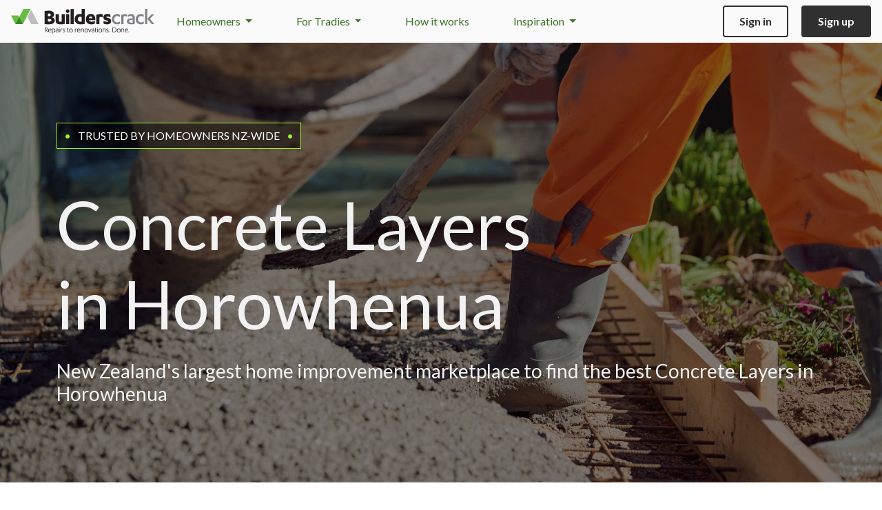

--- FILE ---
content_type: text/html; charset=UTF-8
request_url: https://builderscrack.co.nz/trades/concrete-layers/horowhenua
body_size: 25630
content:
<!DOCTYPE html>
<html lang="en">
<head>
    <meta charset="utf-8">
    <!-- Metadata generated using Honeystone SEO: https://github.com/honeystone/laravel-seo -->
    <title>Professional Concrete Layers in Horowhenua | Builderscrack</title>
    <meta name="description" content="Find professional concrete layers in Horowhenua. For every job, we&#039;ve got you covered with expert services you can rely on.">
    <link rel="canonical" href="https://builderscrack.co.nz/trades/concrete-layers/horowhenua">
    <meta name="author" content="myQuote Limited">
    <meta name="rating" content="general">
    <meta name="viewport" content="width=device-width, initial-scale=1, user-scalable=no">
    <!-- Twitter Cards -->
    <meta name="twitter:card" content="summary_large_image">
    <meta name="twitter:site" content="@builderscracknz">
    <meta name="twitter:title" content="Professional Concrete Layers in Horowhenua">
    <meta name="twitter:description" content="Find professional concrete layers in Horowhenua. For every job, we&#039;ve got you covered with expert services you can rely on.">
    <meta name="twitter:image" content="https://builderscrack.co.nz/vx/assets/builderscrack-social-wide.png">
    <!-- Open Graph -->
    <meta property="og:site_name" content="Builderscrack">
    <meta property="og:type" content="website">
    <meta property="og:title" content="Professional Concrete Layers in Horowhenua">
    <meta property="og:description" content="Find professional concrete layers in Horowhenua. For every job, we&#039;ve got you covered with expert services you can rely on.">
    <meta property="og:image" content="https://builderscrack.co.nz/vx/assets/builderscrack-social-wide.png">
    <!-- JSON-LD -->
    <script type="application/ld+json" nonce="5akwM8fHgeyyUDOkoOjQ9oTch4jWtQ0g">
        {"@context":"https:\/\/schema.org","@type":"CollectionPage","name":"Professional Concrete Layers in Horowhenua","description":"Find professional concrete layers in Horowhenua. For every job, we've got you covered with expert services you can rely on.","url":"https:\/\/builderscrack.co.nz\/trades\/concrete-layers\/horowhenua","breadcrumb":{"@type":"BreadcrumbList","@id":"https:\/\/builderscrack.co.nz\/trades\/concrete-layers\/horowhenua#breadcrumblist","itemListElement":[{"@type":"ListItem","position":1,"name":"Home","item":"https:\/\/builderscrack.co.nz"},{"@type":"ListItem","position":2,"name":"Trades","item":"https:\/\/builderscrack.co.nz\/trades"},{"@type":"ListItem","position":3,"name":"Concrete layers","item":"https:\/\/builderscrack.co.nz\/trades\/concrete-layers"},{"@type":"ListItem","position":4,"name":"Horowhenua","item":"https:\/\/builderscrack.co.nz\/trades\/concrete-layers\/horowhenua"}]},"about":{"@type":"Service","serviceType":"Concrete Services","serviceArea":"Horowhenua"},"isPartOf":{"@type":"CollectionPage","@id":"https:\/\/builderscrack.co.nz\/trades#collectionpage"},"publisher":{"@type":"Organization","name":"Builderscrack","legalName":"myQuote Limited","url":"https:\/\/builderscrack.co.nz","contactPoint":{"@type":"ContactPoint","contactType":"customer support","email":"support@builderscrack.co.nz","url":"https:\/\/builderscrack.co.nz\/contact","availableLanguage":"en","areaServed":{"@type":"Country","name":"New Zealand"},"hoursAvailable":{"@type":"OpeningHoursSpecification","opens":"09:00","closes":"17:00","dayOfWeek":[{"@type":"DayOfWeek","@id":"https:\/\/schema.org\/Monday","name":"Monday"},{"@type":"DayOfWeek","@id":"https:\/\/schema.org\/Tuesday","name":"Tuesday"},{"@type":"DayOfWeek","@id":"https:\/\/schema.org\/Wednesday","name":"Wednesday"},{"@type":"DayOfWeek","@id":"https:\/\/schema.org\/Thursday","name":"Thursday"},{"@type":"DayOfWeek","@id":"https:\/\/schema.org\/Friday","name":"Friday"}]}},"aggregateRating":{"@type":"AggregateRating","ratingValue":4.9,"bestRating":5,"ratingCount":687,"reviewCount":687,"author":{"@type":"Organization","name":"Google"}},"makesOffer":{"@type":"Offer","itemOffered":{"@type":"Service","name":"Trade professional marketplace","description":"Free platform for homeowners to post jobs and receive quotes from reviewed tradespeople"}}},"mainEntity":{"@type":"ItemList","numberOfItems":12,"itemListElement":{"10":{"@type":"ListItem","position":11,"name":"Ka Pai Concrete and Construction","url":"https:\/\/builderscrack.co.nz\/tradies\/4sij1nx8\/ka-pai-concrete-and-construction"},"7":{"@type":"ListItem","position":8,"name":"Keystone Civil","url":"https:\/\/builderscrack.co.nz\/tradies\/4dkkpqho\/keystone-civil"},"1":{"@type":"ListItem","position":2,"name":"Hard Yards Concrete Polishers Limited.","url":"https:\/\/builderscrack.co.nz\/tradies\/15nxfe58\/hard-yards-concrete-polishers-limited"},"2":{"@type":"ListItem","position":3,"name":"NZ Property Improvement Ltd","url":"https:\/\/builderscrack.co.nz\/tradies\/1awaqme4\/nz-property-improvement-ltd"},"0":{"@type":"ListItem","position":1,"name":"Specialized Operator Services and civil contracting","url":"https:\/\/builderscrack.co.nz\/tradies\/ra6n5y4\/specialized-operator-services-and-civil-contracting"},"8":{"@type":"ListItem","position":9,"name":"DB Building Ltd","url":"https:\/\/builderscrack.co.nz\/tradies\/4hq9g2sc\/db-building-ltd"},"3":{"@type":"ListItem","position":4,"name":"Aligned Landscapes Limited","url":"https:\/\/builderscrack.co.nz\/tradies\/2c1u7zdo\/aligned-landscapes-limited"},"11":{"@type":"ListItem","position":12,"name":"Alexander Construction Central Limited","url":"https:\/\/builderscrack.co.nz\/tradies\/53snnee4\/alexander-construction-central-limited"},"5":{"@type":"ListItem","position":6,"name":"Ruahine Property Works Limited","url":"https:\/\/builderscrack.co.nz\/tradies\/33egf2zg\/ruahine-property-works-limited"},"9":{"@type":"ListItem","position":10,"name":"OPC Contracting ltd","url":"https:\/\/builderscrack.co.nz\/tradies\/4pbh10d8\/opc-contracting-ltd"},"4":{"@type":"ListItem","position":5,"name":"Floorstar","url":"https:\/\/builderscrack.co.nz\/tradies\/2usjpa1o\/floorstar"},"6":{"@type":"ListItem","position":7,"name":"TWR Masonry","url":"https:\/\/builderscrack.co.nz\/tradies\/41nbs0bg\/twr-masonry"}}}}
    </script>
<!-- End Honeystone SEO -->

        <link rel="icon" type="image/png" sizes="32x32" href="/vx/assets/site-icons/xfavicon-32x32.png.pagespeed.ic.b9jiMDivR3.webp">
<link rel="icon" type="image/png" sizes="16x16" href="/vx/assets/site-icons/xfavicon-16x16.png.pagespeed.ic.QPSR9zWrah.webp">
<link rel="icon" href="/vx/assets/site-icons/favicon.ico">
<link rel="apple-touch-icon" sizes="180x180" href="/vx/assets/site-icons/xapple-touch-icon.png.pagespeed.ic.l7fcvEU5IZ.webp">
<link rel="mask-icon" href="/vx/assets/site-icons/safari-pinned-tab.svg" color="#5bbad5">
    <link rel="preconnect" href="https://fonts.googleapis.com">
    <link rel="preconnect" href="https://fonts.gstatic.com" crossorigin>
    <link href="https://fonts.googleapis.com/css2?family=Lato:ital,wght@0,400;0,700;0,900;1,300;1,400;1,700;1,900&display=swap" rel="stylesheet">

    <link media="all" type="text/css" rel="stylesheet" href="https://builderscrack.co.nz/v5/css/A.bootstrap.css+app.css,Mcc.BUukysiRA7.css.pagespeed.cf.6G17yvdtaD.css"/>
    
                <script>var v4_GLOBAL={"maps_key":"AIzaSyDtsgWEBM6nU7qqIZNpp90LpaJW-5bcZo0","post_max_size":50331648,"upload_max_filesize":12582912,"google":{"gtag":{"extra_properties":[]}},"analytics_enabled":true}</script>
    
    <!-- Global site tag (gtag.js) - Google Ads: 1002706238 -->
<script async src="https://www.googletagmanager.com/gtag/js?id=AW-1002706238"></script>
<script>window.dataLayer=window.dataLayer||[];function gtag(){dataLayer.push(arguments);}gtag('js',new Date());let gtag_data={};if(window.v4_GLOBAL&&window.v4_GLOBAL.google&&window.v4_GLOBAL.google.gtag){gtag_data=window.v4_GLOBAL.google.gtag;}gtag('config','AW-1002706238',gtag_data.extra_properties||{});if(gtag_data.user_properties){gtag('set','user_properties',gtag_data.user_properties);}if(gtag_data.user_data){gtag('set','user_data',gtag_data.user_data);}if(gtag_data.event){gtag('event',gtag_data.event.type,gtag_data.event.params);}</script>
    <!-- Meta Pixel Code -->
<script>!function(f,b,e,v,n,t,s){if(f.fbq)return;n=f.fbq=function(){n.callMethod?n.callMethod.apply(n,arguments):n.queue.push(arguments)};if(!f._fbq)f._fbq=n;n.push=n;n.loaded=!0;n.version='2.0';n.queue=[];t=b.createElement(e);t.async=!0;t.src=v;s=b.getElementsByTagName(e)[0];s.parentNode.insertBefore(t,s)}(window,document,'script','https://connect.facebook.net/en_US/fbevents.js');fbq('init',329858917377778);fbq('track','PageView');</script>

<noscript>
    <img height="1" width="1" style="display:none" src="https://www.facebook.com/tr?id=329858917377778&ev=PageView&noscript=1"/>
</noscript>
<!-- End Meta Pixel Code -->
    <!-- Hotjar Tracking Code -->
    <script>(function(h,o,t,j,a,r){h.hj=h.hj||function(){(h.hj.q=h.hj.q||[]).push(arguments)};h._hjSettings={hjid:1233054,hjsv:6};a=o.getElementsByTagName('head')[0];r=o.createElement('script');r.async=1;r.src=t+h._hjSettings.hjid+j+h._hjSettings.hjsv;a.appendChild(r);})(window,document,'https://static.hotjar.com/c/hotjar-','.js?sv=');</script>
    <!-- Bing -->
<script>(function(w,d,t,r,u){var f,n,i;w[u]=w[u]||[],f=function(){var o={ti:"343119169",enableAutoSpaTracking:true};o.q=w[u],w[u]=new UET(o),w[u].push("pageLoad")},n=d.createElement(t),n.src=r,n.async=1,n.onload=n.onreadystatechange=function(){var s=this.readyState;s&&s!=="loaded"&&s!=="complete"||(f(),n.onload=n.onreadystatechange=null)},i=d.getElementsByTagName(t)[0],i.parentNode.insertBefore(n,i)})(window,document,"script","//bat.bing.com/bat.js","uetq");let bing_data={};if(window.v4_GLOBAL&&window.v4_GLOBAL.bing){bing_data=window.v4_GLOBAL.bing;}if(bing_data.event){window.uetq=window.uetq||[];window.uetq.push('event',bing_data.event.type,bing_data.event.params);}</script>
</head>


<body class=" layout-public  ">


    <div id="nav-wrapper" class="p-0 sticky-top">
    <nav class="navbar navbar-expand-lg py-2 px-lg-3">
        <div class="container-fluid p-lg-0">
                        <a class="navbar-brand" href="/">
                                                                                        <img src="/vx/assets/logos/builderscrack.svg" alt="Builderscrack Logo"/>
                                                                        </a>

                            <div data-bs-toggle="collapse" data-bs-target="#nav-links" aria-controls="navbarSupportedContent" aria-expanded="false" aria-label="Toggle navigation">
                    
                    <button class="navbar-toggler" type="button">
                        <span class="navbar-toggler-icon"></span>
                    </button>
                </div>

                                    <div class="collapse navbar-collapse" id="nav-links">
                                                <ul class="navbar-nav ms-lg-2 ms-xl-3 me-auto text-decoration-none">
            <li class="nav-item dropdown">
            <a class="dropdown-toggle" href="#" id="homeownerNavDropdown" role="button" data-bs-toggle="dropdown" aria-expanded="false">
                Homeowners
            </a>
            <div class="dropdown-menu" aria-labelledby="homeownerNavDropdown">
                <a href="/post-job" class="dropdown-item">Post a job</a>
                <a href="/estimates" class="dropdown-item">Cost estimator</a>
                <a href="/trades" class="dropdown-item">Trade directory</a>
            </div>
        </li>

        <li class="nav-item dropdown">
            <a class="dropdown-toggle" href="#" id="tradesNavDropdown" role="button" data-bs-toggle="dropdown" aria-expanded="false">
                For Tradies
            </a>
            <div class="dropdown-menu" aria-labelledby="tradesNavDropdown">
                <a href="/good-for-trade" class="dropdown-item">Get work</a>
                <a href="/subscription" class="dropdown-item">Plans & prices</a>
                <a href="/blog/insights" class="dropdown-item">Trade Insights</a>
            </div>
        </li>

        <li class="nav-item">
            <a href="/how-it-works/home">How it works</a>
        </li>
    
    <li class="nav-item dropdown d-lg-none d-xl-block">
        <a class="dropdown-toggle" href="#" id="tradesNavDropdown" role="button" data-bs-toggle="dropdown" aria-expanded="false">
            Inspiration
        </a>
        <div class="dropdown-menu" aria-labelledby="tradesNavDropdown">
            <a href="/blog" class="dropdown-item">Inspiration Home</a>
            <a href="/blog/project-stories" class="dropdown-item">Project Stories</a>
            <a href="/blog/project-advice" class="dropdown-item">Project Advice</a>
            <a href="/blog/project-home" class="dropdown-item">Project Home</a>
        </div>
    </li>
</ul>
                        <hr class="mt-3">
                        <div class="pb-2 pb-lg-0">

    
            <a href="/sign-in" class="btn btn-outline-dark ms-4 ms-lg-0 me-3">Sign in</a>
        <a href="/sign-up" class="btn btn-dark">Sign up</a>
    
</div>
                    </div>
                            
            
        </div>
    </nav>

    

    
    
</div>

<!-- content -->

    <div>
        <noscript>
            <div role="alert" class="alert text-start mb-2 alert-warning rounded-0 m-0 text-center">
    
        
        <b>This site requires Javascript to operate correctly</b> &ndash; please enable
                javascript in your browser settings or if you are not using a modern browser, please give
                <a href="https://www.google.com/chrome/">Chrome</a>
                or <a href="http://www.mozilla.org/en-US/firefox/new/">Firefox</a> a try.

        
    </div>
        </noscript>
    </div>

    
        
        
            
    
    
    
                            
    <div class="bg-image-trades-171">
    
    <div class="py-public text-light">
    <div class="container layout-dependent">
    <div class="py-1 mb-5 d-none d-sm-block">
                <div class="dog-tag border border-fluoro bg-black-50p d-inline-block" audience="homeowners">
    <div class="d-flex align-items-center">
        <span class="dot"></span>
        <span>Trusted by homeowners NZ-wide</span>
        <span class="dot"></span>
    </div>
</div>
            </div>
        
                    <h1 class="display-1 fw-normal text-light  mb-4 ">
                Concrete Layers
                                        <br>
                in Horowhenua
            </h1>
        
                    <h4 class="fw-normal text-light mb-0">
                New Zealand's largest home improvement marketplace to find the best
                            Concrete Layers
                                        in Horowhenua
            </h4>
</div>
</div>
</div>

    

    <div class="py-3">
    <div class="container">
        <nav aria-label="breadcrumb">
    <ol class="breadcrumb m-0 text-success text-decoration-none">
                    <li class="breadcrumb-item">
                                    <a href="/">Home</a>
                            </li>
                    <li class="breadcrumb-item">
                                    <a href="/trades">Trades</a>
                            </li>
                    <li class="breadcrumb-item">
                                    <a href="/trades/concrete-layers">Concrete layers</a>
                            </li>
                    <li class="breadcrumb-item active" aria-current="page">
                                    Horowhenua
                            </li>
            </ol>
</nav>
    </div>
</div>

    

    <div class="bg-light">
        <div class="container pt-4 pb-2">
            <form method="get" action="/trades-redirect">

    <div class="row gx-3 pb-3 pb-md-0">

        <div class="col-12 col-md">
            <div class="mb-3"><div><select class="form-control form-select" name="trade" id="laraform-4" data-js-handler="select2" data-no-clear="1" type="select"><option value="100">Antenna Installers</option><option value="406">Appliance Technician</option><option value="392">Arborists</option><option value="104">Architects & Designers</option><option value="110">Asbestos</option><option value="113">Bricklayers</option><option value="124">Builders</option><option value="135">Cabinet Makers</option><option value="164">Carpetlayers</option><option value="419">Cleaners</option><option value="171" selected="selected">Concrete layers</option><option value="432">Curtain & Blinds</option><option value="1001">Data, Internet & Automation Specialists</option><option value="192">Demolition</option><option value="198">Doors</option><option value="435">Ducted Vacuums</option><option value="207">Electricians</option><option value="227">Excavation</option><option value="275">Exterior Cleaners</option><option value="378">Fabrication</option><option value="236">Fencing & Gates</option><option value="243">Fire Services</option><option value="247">Flooring</option><option value="342">Foundations</option><option value="257">Garage Doors</option><option value="438">Gardeners</option><option value="322">Gasfitters</option><option value="263">Glaziers</option><option value="442">Handymen</option><option value="465">Heating</option><option value="528">Inspectors & Valuers</option><option value="281">Insulation</option><option value="475">Interior Designers</option><option value="482">Irrigation</option><option value="286">Landscapers</option><option value="294">Lighting</option><option value="300">Locksmiths</option><option value="533">Marine</option><option value="495">Movers & Removalists</option><option value="485">Painters & Decorators</option><option value="1000">Paving & Driveway Contractors</option><option value="490">Pest Control</option><option value="327">Plasterers</option><option value="310">Plumbers</option><option value="130">Project Managers</option><option value="332">Renovation</option><option value="346">Roofers</option><option value="364">Scaffolding</option><option value="500">Security</option><option value="507">Shade Sails</option><option value="373">Sheds</option><option value="1121">Shopfitters</option><option value="526">Signwriters</option><option value="375">Skylights</option><option value="509">Solar</option><option value="512">Staircases</option><option value="381">Stonemasons</option><option value="187">Surveyors</option><option value="517">Swimming Pools</option><option value="387">Tiler</option><option value="395">Ventilation</option><option value="359">Waste Removal</option><option value="559">Waste Water</option><option value="399">Waterproofing</option></select></div></div>
        </div>

        <div class="col-auto d-flex align-items-center mb-3 ms-4 ms-md-0">
            in
        </div>

        <div class="col-12 col-md">
            <div class="mb-3"><div><select class="form-control form-select" name="location" id="laraform-5" data-js-handler="select2" data-placeholder="New Zealand" type="select"><option value></option><option value="1">Auckland</option><option value="15">Ashburton</option><option value="16">Banks Peninsula</option><option value="70">Buller</option><option value="62">Carterton</option><option value="2079">Catlins</option><option value="26">Central Otago</option><option value="30">CHB</option><option value="17">Christchurch</option><option value="46">Clutha</option><option value="74">Coromandel</option><option value="47">Dunedin</option><option value="43">Far North</option><option value="2">Franklin</option><option value="29">Gisborne</option><option value="50">Gore</option><option value="71">Grey</option><option value="56">Hamilton</option><option value="31">Hastings</option><option value="28">Hauraki</option><option value="3">Hauraki Islands</option><option value="34" selected="selected">Horowhenua</option><option value="18">Hurunui</option><option value="66">Hutt Valley</option><option value="51">Invercargill</option><option value="39">Kaikoura</option><option value="44">Kaipara</option><option value="67">Kapiti Coast</option><option value="9">Kawerau</option><option value="2112">Lower Hutt</option><option value="19">Mackenzie</option><option value="35">Manawatu</option><option value="4">Manukau</option><option value="40">Marlborough</option><option value="63">Masterton</option><option value="75">Matamata-Piako</option><option value="32">Napier</option><option value="41">Nelson</option><option value="53">New Plymouth</option><option value="5">North Shore</option><option value="10">Opotiki</option><option value="57">Otorohanga</option><option value="36">Palmerston North</option><option value="6">Papakura</option><option value="68">Porirua</option><option value="73">Queenstown Lakes</option><option value="37">Rangitikei</option><option value="7">Rodney</option><option value="11">Rotorua</option><option value="24">Ruapehu</option><option value="20">Selwyn</option><option value="54">South Taranaki</option><option value="58">South Waikato</option><option value="64">South Wairarapa</option><option value="27">Southland</option><option value="55">Stratford</option><option value="2087">Tararua</option><option value="42">Tasman</option><option value="25">Taupo</option><option value="12">Tauranga</option><option value="21">Timaru</option><option value="2162">Upper Hutt</option><option value="1928">Waiheke Island</option><option value="59">Waikato</option><option value="22">Waimakariri</option><option value="23">Waimate</option><option value="60">Waipa</option><option value="33">Wairoa</option><option value="8">Waitakere</option><option value="48">Waitaki</option><option value="61">Waitomo</option><option value="69">Wellington</option><option value="13">Western BOP</option><option value="72">Westland</option><option value="14">Whakatane</option><option value="38">Whanganui</option><option value="45">Whangarei</option></select></div></div>
        </div>

        <div class="col-auto">
    <button class="btn btn-success" type="submit">
        Go
</button>
</div>

        <div><div><input class="form-control" type="hidden" id="laraform-2" name="membership" value></div></div>
        <div><div><input class="form-control" type="hidden" id="laraform-3" name="accreditation" value></div></div>

    </div>

</form>

                    </div>
    </div>

    

    <div class="container mt-4">
        <h4>
                            With
                                    over
                                200
                Concrete Layers that service Horowhenua,
                it’s easy to find the right
                tradie
                to get your job sorted.
                    </h4>
    </div>

    <div class="container pb-3">

            <div class="d-sm-flex align-items-center justify-content-between">
                    <div class="text-websafe-grey small mt-3 mt-sm-0">
                Showing
                                    1
                    to
                    12
                                of
                208 profiles
            </div>
        
        <nav class="mt-3">
            <ul class="pagination pagination-sm flex-wrap flex-sm-nowrap">
                <li class="page-item disabled">
                    <span class="page-link">Page</span>
                </li>

                                    <li class="page-item disabled">
                        <span class="page-link">&lt;</span>
                    </li>
                
                                                            <li class="page-item active" aria-current="page">
                            <span class="page-link">1</span>
                        </li>
                                                                                <li class="page-item">
                            <a class="page-link" href="https://builderscrack.co.nz/trades/concrete-layers/horowhenua?page=2">2</a>
                        </li>
                                                                                <li class="page-item">
                            <a class="page-link" href="https://builderscrack.co.nz/trades/concrete-layers/horowhenua?page=3">3</a>
                        </li>
                                                                                                        <li class="page-item disabled">
                            <span class="page-link">...</span>
                        </li>
                                                                                <li class="page-item">
                            <a class="page-link" href="https://builderscrack.co.nz/trades/concrete-layers/horowhenua?page=17">17</a>
                        </li>
                                                                                <li class="page-item">
                            <a class="page-link" href="https://builderscrack.co.nz/trades/concrete-layers/horowhenua?page=18">18</a>
                        </li>
                                    
                                    <li class="page-item">
                        <a rel="prev" class="page-link" aria-label="Next" href="https://builderscrack.co.nz/trades/concrete-layers/horowhenua?page=2">
                            <span aria-hidden="true">&gt;</span>
                        </a>
                    </li>
                            </ul>
        </nav>
    </div>


        
            <div class="card text-start my-3 bg-secondary-grey">
            <div class="card-body ">
            <div class="p-md-4 px-lg-6 py-lg-4">

        <div class="row">

                            <div class="d-flex flex-row align-items-center col-2 d-none d-lg-flex">
    <div class="ratio ratio-1x1">
                    <a href="/tradies/4sij1nx8/ka-pai-concrete-and-construction" class="rounded-circle">
        
            <img class="img-cover img-fluid rounded-circle w-100 h-100 border border-3 border-primary" src="/data-files/imagedata/1538/1538973/large.jpg" alt="Profile Image">

                    </a>
        
                    <div class="pe-none">
                <img class="pe-auto position-absolute z-1" style="right: calc(15% - 14px); bottom: calc(15% - 14px)" data-bs-toggle="tooltip" data-bs-placement="bottom" data-bs-offset="0,5" title="BC Verified" src="/vx/assets/tick.svg" alt="BC Verified">
            </div>
        
            </div>

    </div>
            
            <div class="col-lg-7">
                <h4 class="card-title text-truncate">
                                            <a href="/tradies/4sij1nx8/ka-pai-concrete-and-construction">
                            Ka Pai Concrete and Construction
                        </a>
                                    </h4>

                <div class="row my-3 my-lg-2">
                    <div class="d-flex flex-row align-items-center col-4 col-md-3 d-lg-none">
    <div class="ratio ratio-1x1">
                    <a href="/tradies/4sij1nx8/ka-pai-concrete-and-construction" class="rounded-circle">
        
            <img class="img-cover img-fluid rounded-circle w-100 h-100 border border-3 border-primary" src="/data-files/imagedata/1538/1538973/large.jpg" alt="Profile Image">

                    </a>
        
                    <div class="pe-none">
                <img class="pe-auto position-absolute z-1" style="right: calc(15% - 14px); bottom: calc(15% - 14px)" data-bs-toggle="tooltip" data-bs-placement="bottom" data-bs-offset="0,5" title="BC Verified" src="/vx/assets/tick.svg" alt="BC Verified">
            </div>
        
            </div>

    </div>

                    <div class="col-8 d-flex flex-column pb-1 justify-content-center col-lg-12 row-cols-lg-3 flex-lg-row flex-nowrap">

                        <span class="text-nowrap mt-1 text-truncate">
            <span class="icon-toolbox-solid me-1"></span>
        Concrete Services
</span>

                        <span class="text-nowrap mt-1 text-truncate">
            <span class="icon-geo-alt-fill me-1"></span>
        Horowhenua
</span>

                        <div class="text-nowrap mt-1">

            &nbsp;
    
</div>

                    </div>
                </div>

                <div class="text-truncate-2">
                    
                </div>
            </div>

                            <div class="col-3 d-none d-lg-flex justify-content-end">
                    <div class="d-flex flex-column justify-content-center">
                                                    <a class="m-2 btn btn-outline-dark" href="/tradies/4sij1nx8/ka-pai-concrete-and-construction">
                                View Profile
                            </a>
                                                    <a class="m-2 btn btn-primary" href="/post-job/direct/4sij1nx8">
                                Contact
                            </a>
                                            </div>
                </div>
            
        </div>

                    <div class="d-inline d-lg-none">
                                    <a class="mt-3 me-3 btn btn-outline-dark" href="/tradies/4sij1nx8/ka-pai-concrete-and-construction">
                        View Profile
                    </a>
                                    <a class="mt-3 me-3 btn btn-primary" href="/post-job/direct/4sij1nx8">
                        Contact
                    </a>
                            </div>
        
    </div>
        </div>
    </div>

            
        
            <div class="card text-start my-3 bg-secondary-grey">
            <div class="card-body ">
            <div class="p-md-4 px-lg-6 py-lg-4">

        <div class="row">

                            <div class="d-flex flex-row align-items-center col-2 d-none d-lg-flex">
    <div class="ratio ratio-1x1">
                    <a href="/tradies/4dkkpqho/keystone-civil" class="rounded-circle">
        
            <img class="img-cover img-fluid rounded-circle w-100 h-100 border border-3 border-primary" src="/data-files/imagedata/1493/1493342/large.jpg" alt="Profile Image">

                    </a>
        
                    <div class="pe-none">
                <img class="pe-auto position-absolute z-1" style="right: calc(15% - 14px); bottom: calc(15% - 14px)" data-bs-toggle="tooltip" data-bs-placement="bottom" data-bs-offset="0,5" title="BC Verified" src="/vx/assets/tick.svg" alt="BC Verified">
            </div>
        
            </div>

    </div>
            
            <div class="col-lg-7">
                <h4 class="card-title text-truncate">
                                            <a href="/tradies/4dkkpqho/keystone-civil">
                            Keystone Civil
                        </a>
                                    </h4>

                <div class="row my-3 my-lg-2">
                    <div class="d-flex flex-row align-items-center col-4 col-md-3 d-lg-none">
    <div class="ratio ratio-1x1">
                    <a href="/tradies/4dkkpqho/keystone-civil" class="rounded-circle">
        
            <img class="img-cover img-fluid rounded-circle w-100 h-100 border border-3 border-primary" src="/data-files/imagedata/1493/1493342/large.jpg" alt="Profile Image">

                    </a>
        
                    <div class="pe-none">
                <img class="pe-auto position-absolute z-1" style="right: calc(15% - 14px); bottom: calc(15% - 14px)" data-bs-toggle="tooltip" data-bs-placement="bottom" data-bs-offset="0,5" title="BC Verified" src="/vx/assets/tick.svg" alt="BC Verified">
            </div>
        
            </div>

    </div>

                    <div class="col-8 d-flex flex-column pb-1 justify-content-center col-lg-12 row-cols-lg-3 flex-lg-row flex-nowrap">

                        <span class="text-nowrap mt-1 text-truncate">
            <span class="icon-toolbox-solid me-1"></span>
        Concrete Services
</span>

                        <span class="text-nowrap mt-1 text-truncate">
            <span class="icon-geo-alt-fill me-1"></span>
        Hutt Valley
</span>

                        <div class="text-nowrap mt-1">

                        <span class="me-2 fw-bold">
                5.0
            </span>
        
        <span class="" data-bs-toggle="tooltip" title="5.0 stars">
                                                <span class="icon-star"></span>
                                                                <span class="icon-star"></span>
                                                                <span class="icon-star"></span>
                                                                <span class="icon-star"></span>
                                                                <span class="icon-star"></span>
                                    </span>

        
    
</div>

                    </div>
                </div>

                <div class="text-truncate-2">
                    Keystone Civil is a local, family owned civil construction company.
We have over 25 years of commercial and residential construction experience, so you know your project is in good hands. We&#039;re based in the Hutt Valley but service the entire Wellington region.

Our experienced team can help with:
•Concrete - this is our specialty! Driveways, pathways, shed pads etc.
•Small/Medium retaining walls
•Small/Medium Asphalt jobs
We also complete all your paperwork requirements - from council driv
                </div>
            </div>

                            <div class="col-3 d-none d-lg-flex justify-content-end">
                    <div class="d-flex flex-column justify-content-center">
                                                    <a class="m-2 btn btn-outline-dark" href="/tradies/4dkkpqho/keystone-civil">
                                View Profile
                            </a>
                                                    <a class="m-2 btn btn-primary" href="/post-job/direct/4dkkpqho">
                                Contact
                            </a>
                                            </div>
                </div>
            
        </div>

                    <div class="d-inline d-lg-none">
                                    <a class="mt-3 me-3 btn btn-outline-dark" href="/tradies/4dkkpqho/keystone-civil">
                        View Profile
                    </a>
                                    <a class="mt-3 me-3 btn btn-primary" href="/post-job/direct/4dkkpqho">
                        Contact
                    </a>
                            </div>
        
    </div>
        </div>
    </div>

            
        
            <div class="card text-start my-3 bg-secondary-grey">
            <div class="card-body ">
            <div class="p-md-4 px-lg-6 py-lg-4">

        <div class="row">

                            <div class="d-flex flex-row align-items-center col-2 d-none d-lg-flex">
    <div class="ratio ratio-1x1">
                    <a href="/tradies/15nxfe58/hard-yards-concrete-polishers-limited" class="rounded-circle">
        
            <img class="img-cover img-fluid rounded-circle w-100 h-100 border border-3 border-primary" src="/data-files/imagedata/1738/1738092/large.jpg" alt="Profile Image">

                    </a>
        
                    <div class="pe-none">
                <img class="pe-auto position-absolute z-1" style="right: calc(15% - 14px); bottom: calc(15% - 14px)" data-bs-toggle="tooltip" data-bs-placement="bottom" data-bs-offset="0,5" title="BC Verified" src="/vx/assets/tick.svg" alt="BC Verified">
            </div>
        
            </div>

    </div>
            
            <div class="col-lg-7">
                <h4 class="card-title text-truncate">
                                            <a href="/tradies/15nxfe58/hard-yards-concrete-polishers-limited">
                            Hard Yards Concrete Polishers Limited.
                        </a>
                                    </h4>

                <div class="row my-3 my-lg-2">
                    <div class="d-flex flex-row align-items-center col-4 col-md-3 d-lg-none">
    <div class="ratio ratio-1x1">
                    <a href="/tradies/15nxfe58/hard-yards-concrete-polishers-limited" class="rounded-circle">
        
            <img class="img-cover img-fluid rounded-circle w-100 h-100 border border-3 border-primary" src="/data-files/imagedata/1738/1738092/large.jpg" alt="Profile Image">

                    </a>
        
                    <div class="pe-none">
                <img class="pe-auto position-absolute z-1" style="right: calc(15% - 14px); bottom: calc(15% - 14px)" data-bs-toggle="tooltip" data-bs-placement="bottom" data-bs-offset="0,5" title="BC Verified" src="/vx/assets/tick.svg" alt="BC Verified">
            </div>
        
            </div>

    </div>

                    <div class="col-8 d-flex flex-column pb-1 justify-content-center col-lg-12 row-cols-lg-3 flex-lg-row flex-nowrap">

                        <span class="text-nowrap mt-1 text-truncate">
            <span class="icon-toolbox-solid me-1"></span>
        Concrete Services
</span>

                        <span class="text-nowrap mt-1 text-truncate">
            <span class="icon-geo-alt-fill me-1"></span>
        Rotorua
</span>

                        <div class="text-nowrap mt-1">

            &nbsp;
    
</div>

                    </div>
                </div>

                <div class="text-truncate-2">
                    With over 18 years of hands-on experience in the concrete grinding and polishing industry, We specialize in delivering high quality, durable, and visually striking concrete surfaces for residential, commercial, and industrial projects. From surface preparation, concrete grinding and sealing, to mechanical grind and polish finishes, our work is built on precision, reliability, and a deep understanding of what it takes to get the job done right. Whether your renovating, building new, or refreshing
                </div>
            </div>

                            <div class="col-3 d-none d-lg-flex justify-content-end">
                    <div class="d-flex flex-column justify-content-center">
                                                    <a class="m-2 btn btn-outline-dark" href="/tradies/15nxfe58/hard-yards-concrete-polishers-limited">
                                View Profile
                            </a>
                                                    <a class="m-2 btn btn-primary" href="/post-job/direct/15nxfe58">
                                Contact
                            </a>
                                            </div>
                </div>
            
        </div>

                    <div class="d-inline d-lg-none">
                                    <a class="mt-3 me-3 btn btn-outline-dark" href="/tradies/15nxfe58/hard-yards-concrete-polishers-limited">
                        View Profile
                    </a>
                                    <a class="mt-3 me-3 btn btn-primary" href="/post-job/direct/15nxfe58">
                        Contact
                    </a>
                            </div>
        
    </div>
        </div>
    </div>

             <div class="bg-faint-green rounded-4 overflow-hidden">
    <div class="row p-4 p-sm-5 text-charcoal">
        <div class="col-12 col-sm-10 col-lg-6 mx-auto text-center">

            <h5>There is an easier way</h5>

            Try our smart job post system to connect with rated tradies who are available and keen to do your job

                            <form class="text-start layout-dependent mt-3" method="POST" action="/post-job/quick">

    

    
                                        <div><div><input class="form-control" type="hidden" id="laraform-6" name="_token" value="a23O6BV9kE4oMb9rfGJWaiU7Frb2W7CAK2804mx0"></div></div>
                                                <div><div><input class="form-control" type="hidden" id="laraform-7" name="partial-job" value="1"></div></div>
                                                <div class="mb-3"><div><textarea class="form-control" name="desc" id="laraform-8" rows="3" type="textarea" placeholder="Start by typing what you need done here"></textarea></div></div>
                        
            <div class="row layout-dependent justify-content-center">
            <div class="col-auto">
    <button class="btn btn-success" type="submit">
        Next
</button>
</div>
                    </div>
    
</form>
            
        </div>
    </div>

            <div class="position-relative d-none d-lg-block">
    <div class="position-absolute" style="bottom: 0; left: 50px">
        <img src="/v5/assets/characters/xray-man-2.svg" alt=""/>
    </div>
</div>    </div>
 
        
            <div class="card text-start my-3 bg-secondary-grey">
            <div class="card-body ">
            <div class="p-md-4 px-lg-6 py-lg-4">

        <div class="row">

                            <div class="d-flex flex-row align-items-center col-2 d-none d-lg-flex">
    <div class="ratio ratio-1x1">
                    <a href="/tradies/1awaqme4/nz-property-improvement-ltd" class="rounded-circle">
        
            <img class="img-cover img-fluid rounded-circle w-100 h-100 border border-3 border-primary" src="[data-uri]" alt="Profile Image">

                    </a>
        
                    <div class="pe-none">
                <img class="pe-auto position-absolute z-1" style="right: calc(15% - 14px); bottom: calc(15% - 14px)" data-bs-toggle="tooltip" data-bs-placement="bottom" data-bs-offset="0,5" title="BC Verified" src="/vx/assets/tick.svg" alt="BC Verified">
            </div>
        
            </div>

    </div>
            
            <div class="col-lg-7">
                <h4 class="card-title text-truncate">
                                            <a href="/tradies/1awaqme4/nz-property-improvement-ltd">
                            NZ Property Improvement Ltd
                        </a>
                                    </h4>

                <div class="row my-3 my-lg-2">
                    <div class="d-flex flex-row align-items-center col-4 col-md-3 d-lg-none">
    <div class="ratio ratio-1x1">
                    <a href="/tradies/1awaqme4/nz-property-improvement-ltd" class="rounded-circle">
        
            <img class="img-cover img-fluid rounded-circle w-100 h-100 border border-3 border-primary" src="[data-uri]" alt="Profile Image">

                    </a>
        
                    <div class="pe-none">
                <img class="pe-auto position-absolute z-1" style="right: calc(15% - 14px); bottom: calc(15% - 14px)" data-bs-toggle="tooltip" data-bs-placement="bottom" data-bs-offset="0,5" title="BC Verified" src="/vx/assets/tick.svg" alt="BC Verified">
            </div>
        
            </div>

    </div>

                    <div class="col-8 d-flex flex-column pb-1 justify-content-center col-lg-12 row-cols-lg-3 flex-lg-row flex-nowrap">

                        <span class="text-nowrap mt-1 text-truncate">
            <span class="icon-toolbox-solid me-1"></span>
        Electrical
</span>

                        <span class="text-nowrap mt-1 text-truncate">
            <span class="icon-geo-alt-fill me-1"></span>
        Manawatu
</span>

                        <div class="text-nowrap mt-1">

                        <span class="me-2 fw-bold">
                4.3
            </span>
        
        <span class="" data-bs-toggle="tooltip" title="4.3 stars">
                                                <span class="icon-star"></span>
                                                                <span class="icon-star"></span>
                                                                <span class="icon-star"></span>
                                                                <span class="icon-star"></span>
                                                                <span class="icon-star" style="mask-image: linear-gradient(
                              to right,
                              rgba(0, 0, 0, 1) 30%,
                              rgba(0, 0, 0, 0.25) 30%
                          )"></span>
                                    </span>

        
    
</div>

                    </div>
                </div>

                <div class="text-truncate-2">
                    Family based Electrical Contractor.
Registered Electrical Inspector.
Wellington waterproofing Specialists.
                </div>
            </div>

                            <div class="col-3 d-none d-lg-flex justify-content-end">
                    <div class="d-flex flex-column justify-content-center">
                                                    <a class="m-2 btn btn-outline-dark" href="/tradies/1awaqme4/nz-property-improvement-ltd">
                                View Profile
                            </a>
                                                    <a class="m-2 btn btn-primary" href="/post-job/direct/1awaqme4">
                                Contact
                            </a>
                                            </div>
                </div>
            
        </div>

                    <div class="d-inline d-lg-none">
                                    <a class="mt-3 me-3 btn btn-outline-dark" href="/tradies/1awaqme4/nz-property-improvement-ltd">
                        View Profile
                    </a>
                                    <a class="mt-3 me-3 btn btn-primary" href="/post-job/direct/1awaqme4">
                        Contact
                    </a>
                            </div>
        
    </div>
        </div>
    </div>

            
        
            <div class="card text-start my-3 bg-secondary-grey">
            <div class="card-body ">
            <div class="p-md-4 px-lg-6 py-lg-4">

        <div class="row">

                            <div class="d-flex flex-row align-items-center col-2 d-none d-lg-flex">
    <div class="ratio ratio-1x1">
                    <a href="/tradies/ra6n5y4/specialized-operator-services-and-civil-contracting" class="rounded-circle">
        
            <img class="img-cover img-fluid rounded-circle w-100 h-100 border border-3 border-primary" src="/data-files/imagedata/62/62213/large.jpg" alt="Profile Image">

                    </a>
        
                    <div class="pe-none">
                <img class="pe-auto position-absolute z-1" style="right: calc(15% - 14px); bottom: calc(15% - 14px)" data-bs-toggle="tooltip" data-bs-placement="bottom" data-bs-offset="0,5" title="BC Verified" src="/vx/assets/tick.svg" alt="BC Verified">
            </div>
        
            </div>

    </div>
            
            <div class="col-lg-7">
                <h4 class="card-title text-truncate">
                                            <a href="/tradies/ra6n5y4/specialized-operator-services-and-civil-contracting">
                            Specialized Operator Services and civil contracting
                        </a>
                                    </h4>

                <div class="row my-3 my-lg-2">
                    <div class="d-flex flex-row align-items-center col-4 col-md-3 d-lg-none">
    <div class="ratio ratio-1x1">
                    <a href="/tradies/ra6n5y4/specialized-operator-services-and-civil-contracting" class="rounded-circle">
        
            <img class="img-cover img-fluid rounded-circle w-100 h-100 border border-3 border-primary" src="/data-files/imagedata/62/62213/large.jpg" alt="Profile Image">

                    </a>
        
                    <div class="pe-none">
                <img class="pe-auto position-absolute z-1" style="right: calc(15% - 14px); bottom: calc(15% - 14px)" data-bs-toggle="tooltip" data-bs-placement="bottom" data-bs-offset="0,5" title="BC Verified" src="/vx/assets/tick.svg" alt="BC Verified">
            </div>
        
            </div>

    </div>

                    <div class="col-8 d-flex flex-column pb-1 justify-content-center col-lg-12 row-cols-lg-3 flex-lg-row flex-nowrap">

                        <span class="text-nowrap mt-1 text-truncate">
            <span class="icon-toolbox-solid me-1"></span>
        Concrete Services
</span>

                        <span class="text-nowrap mt-1 text-truncate">
            <span class="icon-geo-alt-fill me-1"></span>
        Kapiti Coast
</span>

                        <div class="text-nowrap mt-1">

            &nbsp;
    
</div>

                    </div>
                </div>

                <div class="text-truncate-2">
                    Hi there.

ABOUT US.

After 20 years in this industry we have decided to go out on our own.
We are fully endorsed &amp; licensed for all trucks &amp; machinery. Please see our profile for information that relates to this job.

OUR PROMISE

We work with all of our customers from start to finish to make sure what you want, you get!
We visit the site and go over what it is that you want to do and your preferred finish and offer ideas to help you make the right decision.

If there is other work required to 
                </div>
            </div>

                            <div class="col-3 d-none d-lg-flex justify-content-end">
                    <div class="d-flex flex-column justify-content-center">
                                                    <a class="m-2 btn btn-outline-dark" href="/tradies/ra6n5y4/specialized-operator-services-and-civil-contracting">
                                View Profile
                            </a>
                                                    <a class="m-2 btn btn-primary" href="/post-job/direct/ra6n5y4">
                                Contact
                            </a>
                                            </div>
                </div>
            
        </div>

                    <div class="d-inline d-lg-none">
                                    <a class="mt-3 me-3 btn btn-outline-dark" href="/tradies/ra6n5y4/specialized-operator-services-and-civil-contracting">
                        View Profile
                    </a>
                                    <a class="mt-3 me-3 btn btn-primary" href="/post-job/direct/ra6n5y4">
                        Contact
                    </a>
                            </div>
        
    </div>
        </div>
    </div>

            
        
            <div class="card text-start my-3 bg-secondary-grey">
            <div class="card-body ">
            <div class="p-md-4 px-lg-6 py-lg-4">

        <div class="row">

                            <div class="d-flex flex-row align-items-center col-2 d-none d-lg-flex">
    <div class="ratio ratio-1x1">
                    <a href="/tradies/4hq9g2sc/db-building-ltd" class="rounded-circle">
        
            <img class="img-cover img-fluid rounded-circle w-100 h-100 border border-3 border-primary" src="/data-files/imagedata/1289/1289281/xlarge.jpg.pagespeed.ic.iNEw2QdkSE.webp" alt="Profile Image">

                    </a>
        
                    <div class="pe-none">
                <img class="pe-auto position-absolute z-1" style="right: calc(15% - 14px); bottom: calc(15% - 14px)" data-bs-toggle="tooltip" data-bs-placement="bottom" data-bs-offset="0,5" title="BC Verified" src="/vx/assets/tick.svg" alt="BC Verified">
            </div>
        
            </div>

    </div>
            
            <div class="col-lg-7">
                <h4 class="card-title text-truncate">
                                            <a href="/tradies/4hq9g2sc/db-building-ltd">
                            DB Building Ltd
                        </a>
                                    </h4>

                <div class="row my-3 my-lg-2">
                    <div class="d-flex flex-row align-items-center col-4 col-md-3 d-lg-none">
    <div class="ratio ratio-1x1">
                    <a href="/tradies/4hq9g2sc/db-building-ltd" class="rounded-circle">
        
            <img class="img-cover img-fluid rounded-circle w-100 h-100 border border-3 border-primary" src="/data-files/imagedata/1289/1289281/xlarge.jpg.pagespeed.ic.iNEw2QdkSE.webp" alt="Profile Image">

                    </a>
        
                    <div class="pe-none">
                <img class="pe-auto position-absolute z-1" style="right: calc(15% - 14px); bottom: calc(15% - 14px)" data-bs-toggle="tooltip" data-bs-placement="bottom" data-bs-offset="0,5" title="BC Verified" src="/vx/assets/tick.svg" alt="BC Verified">
            </div>
        
            </div>

    </div>

                    <div class="col-8 d-flex flex-column pb-1 justify-content-center col-lg-12 row-cols-lg-3 flex-lg-row flex-nowrap">

                        <span class="text-nowrap mt-1 text-truncate">
            <span class="icon-toolbox-solid me-1"></span>
        Residential Building
</span>

                        <span class="text-nowrap mt-1 text-truncate">
            <span class="icon-geo-alt-fill me-1"></span>
        Porirua
</span>

                        <div class="text-nowrap mt-1">

                        <span class="me-2 fw-bold">
                5.0
            </span>
        
        <span class="" data-bs-toggle="tooltip" title="5.0 stars">
                                                <span class="icon-star"></span>
                                                                <span class="icon-star"></span>
                                                                <span class="icon-star"></span>
                                                                <span class="icon-star"></span>
                                                                <span class="icon-star"></span>
                                    </span>

        
    
</div>

                    </div>
                </div>

                <div class="text-truncate-2">
                    Hi, our business is based in the Wellington region, we cover all areas of construction from new builds, renovations, decks etc.
                </div>
            </div>

                            <div class="col-3 d-none d-lg-flex justify-content-end">
                    <div class="d-flex flex-column justify-content-center">
                                                    <a class="m-2 btn btn-outline-dark" href="/tradies/4hq9g2sc/db-building-ltd">
                                View Profile
                            </a>
                                                    <a class="m-2 btn btn-primary" href="/post-job/direct/4hq9g2sc">
                                Contact
                            </a>
                                            </div>
                </div>
            
        </div>

                    <div class="d-inline d-lg-none">
                                    <a class="mt-3 me-3 btn btn-outline-dark" href="/tradies/4hq9g2sc/db-building-ltd">
                        View Profile
                    </a>
                                    <a class="mt-3 me-3 btn btn-primary" href="/post-job/direct/4hq9g2sc">
                        Contact
                    </a>
                            </div>
        
    </div>
        </div>
    </div>

             <div class="bg-faint-green rounded-4 overflow-hidden">
    <div class="row p-4 p-sm-5 text-charcoal">
        <div class="col-12 col-sm-10 col-lg-6 mx-auto text-center">

            <h5>There's another way to find trusted Concrete Layers
                    in Horowhenua</h5>

            We’ve got interested tradies waiting for your job - all you have to do is post a job and tell us what you need done
    and we’ll connect you

    <div class="mt-4">
        <a class="btn btn-primary" href="/post-job">
            Get started
        </a>
    </div>

            
        </div>
    </div>

            <div class="position-relative d-none d-lg-block">
    <div class="position-absolute" style="bottom: -250px; right: 50px">
        <img src="/v5/assets/characters/clipboard-woman.svg" alt=""/>
    </div>
</div>    </div>
 
        
            <div class="card text-start my-3 bg-secondary-grey">
            <div class="card-body ">
            <div class="p-md-4 px-lg-6 py-lg-4">

        <div class="row">

                            <div class="d-flex flex-row align-items-center col-2 d-none d-lg-flex">
    <div class="ratio ratio-1x1">
                    <a href="/tradies/2c1u7zdo/aligned-landscapes-limited" class="rounded-circle">
        
            <img class="img-cover img-fluid rounded-circle w-100 h-100 border border-3 border-primary" src="/data-files/imagedata/1491/1491509/xlarge.jpg.pagespeed.ic.LskfRss3Zk.webp" alt="Profile Image">

                    </a>
        
                    <div class="pe-none">
                <img class="pe-auto position-absolute z-1" style="right: calc(15% - 14px); bottom: calc(15% - 14px)" data-bs-toggle="tooltip" data-bs-placement="bottom" data-bs-offset="0,5" title="BC Verified" src="/vx/assets/tick.svg" alt="BC Verified">
            </div>
        
            </div>

    </div>
            
            <div class="col-lg-7">
                <h4 class="card-title text-truncate">
                                            <a href="/tradies/2c1u7zdo/aligned-landscapes-limited">
                            Aligned Landscapes Limited
                        </a>
                                    </h4>

                <div class="row my-3 my-lg-2">
                    <div class="d-flex flex-row align-items-center col-4 col-md-3 d-lg-none">
    <div class="ratio ratio-1x1">
                    <a href="/tradies/2c1u7zdo/aligned-landscapes-limited" class="rounded-circle">
        
            <img class="img-cover img-fluid rounded-circle w-100 h-100 border border-3 border-primary" src="/data-files/imagedata/1491/1491509/xlarge.jpg.pagespeed.ic.LskfRss3Zk.webp" alt="Profile Image">

                    </a>
        
                    <div class="pe-none">
                <img class="pe-auto position-absolute z-1" style="right: calc(15% - 14px); bottom: calc(15% - 14px)" data-bs-toggle="tooltip" data-bs-placement="bottom" data-bs-offset="0,5" title="BC Verified" src="/vx/assets/tick.svg" alt="BC Verified">
            </div>
        
            </div>

    </div>

                    <div class="col-8 d-flex flex-column pb-1 justify-content-center col-lg-12 row-cols-lg-3 flex-lg-row flex-nowrap">

                        <span class="text-nowrap mt-1 text-truncate">
            <span class="icon-toolbox-solid me-1"></span>
        Landscaping
</span>

                        <span class="text-nowrap mt-1 text-truncate">
            <span class="icon-geo-alt-fill me-1"></span>
        Hutt Valley
</span>

                        <div class="text-nowrap mt-1">

            &nbsp;
    
</div>

                    </div>
                </div>

                <div class="text-truncate-2">
                    Hi we are a small landscaping business that takes pride in every job we do to a high standard. No job is to big or small for Aligned landscapes
                </div>
            </div>

                            <div class="col-3 d-none d-lg-flex justify-content-end">
                    <div class="d-flex flex-column justify-content-center">
                                                    <a class="m-2 btn btn-outline-dark" href="/tradies/2c1u7zdo/aligned-landscapes-limited">
                                View Profile
                            </a>
                                                    <a class="m-2 btn btn-primary" href="/post-job/direct/2c1u7zdo">
                                Contact
                            </a>
                                            </div>
                </div>
            
        </div>

                    <div class="d-inline d-lg-none">
                                    <a class="mt-3 me-3 btn btn-outline-dark" href="/tradies/2c1u7zdo/aligned-landscapes-limited">
                        View Profile
                    </a>
                                    <a class="mt-3 me-3 btn btn-primary" href="/post-job/direct/2c1u7zdo">
                        Contact
                    </a>
                            </div>
        
    </div>
        </div>
    </div>

            
        
            <div class="card text-start my-3 bg-secondary-grey">
            <div class="card-body ">
            <div class="p-md-4 px-lg-6 py-lg-4">

        <div class="row">

                            <div class="d-flex flex-row align-items-center col-2 d-none d-lg-flex">
    <div class="ratio ratio-1x1">
                    <a href="/tradies/53snnee4/alexander-construction-central-limited" class="rounded-circle">
        
            <img class="img-cover img-fluid rounded-circle w-100 h-100 border border-3 border-primary" src="[data-uri]" alt="Profile Image">

                    </a>
        
                    <div class="pe-none">
                <img class="pe-auto position-absolute z-1" style="right: calc(15% - 14px); bottom: calc(15% - 14px)" data-bs-toggle="tooltip" data-bs-placement="bottom" data-bs-offset="0,5" title="BC Verified" src="/vx/assets/tick.svg" alt="BC Verified">
            </div>
        
            </div>

    </div>
            
            <div class="col-lg-7">
                <h4 class="card-title text-truncate">
                                            <a href="/tradies/53snnee4/alexander-construction-central-limited">
                            Alexander Construction Central Limited
                        </a>
                                    </h4>

                <div class="row my-3 my-lg-2">
                    <div class="d-flex flex-row align-items-center col-4 col-md-3 d-lg-none">
    <div class="ratio ratio-1x1">
                    <a href="/tradies/53snnee4/alexander-construction-central-limited" class="rounded-circle">
        
            <img class="img-cover img-fluid rounded-circle w-100 h-100 border border-3 border-primary" src="[data-uri]" alt="Profile Image">

                    </a>
        
                    <div class="pe-none">
                <img class="pe-auto position-absolute z-1" style="right: calc(15% - 14px); bottom: calc(15% - 14px)" data-bs-toggle="tooltip" data-bs-placement="bottom" data-bs-offset="0,5" title="BC Verified" src="/vx/assets/tick.svg" alt="BC Verified">
            </div>
        
            </div>

    </div>

                    <div class="col-8 d-flex flex-column pb-1 justify-content-center col-lg-12 row-cols-lg-3 flex-lg-row flex-nowrap">

                        <span class="text-nowrap mt-1 text-truncate">
            <span class="icon-toolbox-solid me-1"></span>
        Residential Building
</span>

                        <span class="text-nowrap mt-1 text-truncate">
            <span class="icon-geo-alt-fill me-1"></span>
        Horowhenua
</span>

                        <div class="text-nowrap mt-1">

            &nbsp;
    
</div>

                    </div>
                </div>

                <div class="text-truncate-2">
                    
                </div>
            </div>

                            <div class="col-3 d-none d-lg-flex justify-content-end">
                    <div class="d-flex flex-column justify-content-center">
                                                    <a class="m-2 btn btn-outline-dark" href="/tradies/53snnee4/alexander-construction-central-limited">
                                View Profile
                            </a>
                                                    <a class="m-2 btn btn-primary" href="/post-job/direct/53snnee4">
                                Contact
                            </a>
                                            </div>
                </div>
            
        </div>

                    <div class="d-inline d-lg-none">
                                    <a class="mt-3 me-3 btn btn-outline-dark" href="/tradies/53snnee4/alexander-construction-central-limited">
                        View Profile
                    </a>
                                    <a class="mt-3 me-3 btn btn-primary" href="/post-job/direct/53snnee4">
                        Contact
                    </a>
                            </div>
        
    </div>
        </div>
    </div>

            
        
            <div class="card text-start my-3 bg-secondary-grey">
            <div class="card-body ">
            <div class="p-md-4 px-lg-6 py-lg-4">

        <div class="row">

                            <div class="d-flex flex-row align-items-center col-2 d-none d-lg-flex">
    <div class="ratio ratio-1x1">
                    <a href="/tradies/33egf2zg/ruahine-property-works-limited" class="rounded-circle">
        
            <img class="img-cover img-fluid rounded-circle w-100 h-100 border border-3 border-primary" src="/data-files/imagedata/1731/1731004/large.jpg" alt="Profile Image">

                    </a>
        
                    <div class="pe-none">
                <img class="pe-auto position-absolute z-1" style="right: calc(15% - 14px); bottom: calc(15% - 14px)" data-bs-toggle="tooltip" data-bs-placement="bottom" data-bs-offset="0,5" title="BC Verified" src="/vx/assets/tick.svg" alt="BC Verified">
            </div>
        
            </div>

    </div>
            
            <div class="col-lg-7">
                <h4 class="card-title text-truncate">
                                            <a href="/tradies/33egf2zg/ruahine-property-works-limited">
                            Ruahine Property Works Limited
                        </a>
                                    </h4>

                <div class="row my-3 my-lg-2">
                    <div class="d-flex flex-row align-items-center col-4 col-md-3 d-lg-none">
    <div class="ratio ratio-1x1">
                    <a href="/tradies/33egf2zg/ruahine-property-works-limited" class="rounded-circle">
        
            <img class="img-cover img-fluid rounded-circle w-100 h-100 border border-3 border-primary" src="/data-files/imagedata/1731/1731004/large.jpg" alt="Profile Image">

                    </a>
        
                    <div class="pe-none">
                <img class="pe-auto position-absolute z-1" style="right: calc(15% - 14px); bottom: calc(15% - 14px)" data-bs-toggle="tooltip" data-bs-placement="bottom" data-bs-offset="0,5" title="BC Verified" src="/vx/assets/tick.svg" alt="BC Verified">
            </div>
        
            </div>

    </div>

                    <div class="col-8 d-flex flex-column pb-1 justify-content-center col-lg-12 row-cols-lg-3 flex-lg-row flex-nowrap">

                        <span class="text-nowrap mt-1 text-truncate">
            <span class="icon-toolbox-solid me-1"></span>
        Roofing
</span>

                        <span class="text-nowrap mt-1 text-truncate">
            <span class="icon-geo-alt-fill me-1"></span>
        Tararua
</span>

                        <div class="text-nowrap mt-1">

                        <span class="me-2 fw-bold">
                4.6
            </span>
        
        <span class="" data-bs-toggle="tooltip" title="4.6 stars">
                                                <span class="icon-star"></span>
                                                                <span class="icon-star"></span>
                                                                <span class="icon-star"></span>
                                                                <span class="icon-star"></span>
                                                                <span class="icon-star" style="mask-image: linear-gradient(
                              to right,
                              rgba(0, 0, 0, 1) 60%,
                              rgba(0, 0, 0, 0.25) 60%
                          )"></span>
                                    </span>

        
    
</div>

                    </div>
                </div>

                <div class="text-truncate-2">
                    Ruahine Property Works is focused on adding value  to property around the Tararua, Central Hawkes Bay and Manawatu.  We are property investors ourselves so we know the stresses of property maintenance, let us help take the pressure off you and your family.  Let us help make your property work for you.  Famous for our communication, you’ll be impressed with our prompt response and ongoing updates from Ruahine Property Works.
                </div>
            </div>

                            <div class="col-3 d-none d-lg-flex justify-content-end">
                    <div class="d-flex flex-column justify-content-center">
                                                    <a class="m-2 btn btn-outline-dark" href="/tradies/33egf2zg/ruahine-property-works-limited">
                                View Profile
                            </a>
                                                    <a class="m-2 btn btn-primary" href="/post-job/direct/33egf2zg">
                                Contact
                            </a>
                                            </div>
                </div>
            
        </div>

                    <div class="d-inline d-lg-none">
                                    <a class="mt-3 me-3 btn btn-outline-dark" href="/tradies/33egf2zg/ruahine-property-works-limited">
                        View Profile
                    </a>
                                    <a class="mt-3 me-3 btn btn-primary" href="/post-job/direct/33egf2zg">
                        Contact
                    </a>
                            </div>
        
    </div>
        </div>
    </div>

             <div class="bg-faint-green rounded-4 overflow-hidden">
    <div class="row p-4 p-sm-5 text-charcoal">
        <div class="col-12 col-sm-10 col-lg-6 mx-auto text-center">

            <h5>Let us do the heavy lifting and connect you to available Concrete Layers</h5>

            

                            <form class="text-start layout-dependent mt-3" method="POST" action="/post-job/quick">

    

    
                                        <div><div><input class="form-control" type="hidden" id="laraform-9" name="_token" value="a23O6BV9kE4oMb9rfGJWaiU7Frb2W7CAK2804mx0"></div></div>
                                                <div><div><input class="form-control" type="hidden" id="laraform-10" name="partial-job" value="1"></div></div>
                                                <div class="mb-3"><div><textarea class="form-control" name="desc" id="laraform-11" rows="3" type="textarea" placeholder="Start by typing what you need done here"></textarea></div></div>
                        
            <div class="row layout-dependent justify-content-center">
            <div class="col-auto">
    <button class="btn btn-success" type="submit">
        Next
</button>
</div>
                    </div>
    
</form>
            
        </div>
    </div>

            <div class="position-relative d-none d-lg-block">
    <div class="position-absolute" style="bottom: -150px; left: 0; transform: scaleX(-1)">
        <img src="/v5/assets/characters/wheelbarrow-man.svg" alt=""/>
    </div>
</div>    </div>
 
        
            <div class="card text-start my-3 bg-secondary-grey">
            <div class="card-body ">
            <div class="p-md-4 px-lg-6 py-lg-4">

        <div class="row">

                            <div class="d-flex flex-row align-items-center col-2 d-none d-lg-flex">
    <div class="ratio ratio-1x1">
                    <a href="/tradies/4pbh10d8/opc-contracting-ltd" class="rounded-circle">
        
            <img class="img-cover img-fluid rounded-circle w-100 h-100 border border-3 border-primary" src="/data-files/imagedata/1802/1802074/xlarge.jpg.pagespeed.ic.3OfJ1CZg5t.webp" alt="Profile Image">

                    </a>
        
                    <div class="pe-none">
                <img class="pe-auto position-absolute z-1" style="right: calc(15% - 14px); bottom: calc(15% - 14px)" data-bs-toggle="tooltip" data-bs-placement="bottom" data-bs-offset="0,5" title="BC Verified" src="/vx/assets/tick.svg" alt="BC Verified">
            </div>
        
            </div>

    </div>
            
            <div class="col-lg-7">
                <h4 class="card-title text-truncate">
                                            <a href="/tradies/4pbh10d8/opc-contracting-ltd">
                            OPC Contracting ltd
                        </a>
                                    </h4>

                <div class="row my-3 my-lg-2">
                    <div class="d-flex flex-row align-items-center col-4 col-md-3 d-lg-none">
    <div class="ratio ratio-1x1">
                    <a href="/tradies/4pbh10d8/opc-contracting-ltd" class="rounded-circle">
        
            <img class="img-cover img-fluid rounded-circle w-100 h-100 border border-3 border-primary" src="/data-files/imagedata/1802/1802074/xlarge.jpg.pagespeed.ic.3OfJ1CZg5t.webp" alt="Profile Image">

                    </a>
        
                    <div class="pe-none">
                <img class="pe-auto position-absolute z-1" style="right: calc(15% - 14px); bottom: calc(15% - 14px)" data-bs-toggle="tooltip" data-bs-placement="bottom" data-bs-offset="0,5" title="BC Verified" src="/vx/assets/tick.svg" alt="BC Verified">
            </div>
        
            </div>

    </div>

                    <div class="col-8 d-flex flex-column pb-1 justify-content-center col-lg-12 row-cols-lg-3 flex-lg-row flex-nowrap">

                        <span class="text-nowrap mt-1 text-truncate">
            <span class="icon-toolbox-solid me-1"></span>
        Earthworks
</span>

                        <span class="text-nowrap mt-1 text-truncate">
            <span class="icon-geo-alt-fill me-1"></span>
        Hutt Valley
</span>

                        <div class="text-nowrap mt-1">

            &nbsp;
    
</div>

                    </div>
                </div>

                <div class="text-truncate-2">
                    Hey all!

My name is Ollie and I run and operate OPC Contracting Ltd. My team and I have great work ethic and love doing what we do best. We specialise in bulk earthworks as well as small Earth Work, down to handyman jobs. Overall, my contractors and I share well over 50 years of expertise and experience, so no task is too small or too large.

My expert workers and I love getting our hands dirty and helping our customers to get the best advantage as possible. There’s nothing we can’t do, so 
                </div>
            </div>

                            <div class="col-3 d-none d-lg-flex justify-content-end">
                    <div class="d-flex flex-column justify-content-center">
                                                    <a class="m-2 btn btn-outline-dark" href="/tradies/4pbh10d8/opc-contracting-ltd">
                                View Profile
                            </a>
                                                    <a class="m-2 btn btn-primary" href="/post-job/direct/4pbh10d8">
                                Contact
                            </a>
                                            </div>
                </div>
            
        </div>

                    <div class="d-inline d-lg-none">
                                    <a class="mt-3 me-3 btn btn-outline-dark" href="/tradies/4pbh10d8/opc-contracting-ltd">
                        View Profile
                    </a>
                                    <a class="mt-3 me-3 btn btn-primary" href="/post-job/direct/4pbh10d8">
                        Contact
                    </a>
                            </div>
        
    </div>
        </div>
    </div>

            
        
            <div class="card text-start my-3 bg-secondary-grey">
            <div class="card-body ">
            <div class="p-md-4 px-lg-6 py-lg-4">

        <div class="row">

                            <div class="d-flex flex-row align-items-center col-2 d-none d-lg-flex">
    <div class="ratio ratio-1x1">
                    <a href="/tradies/2usjpa1o/floorstar" class="rounded-circle">
        
            <img class="img-cover img-fluid rounded-circle w-100 h-100 border border-3 border-primary" src="/data-files/imagedata/567/567696/xlarge.jpg.pagespeed.ic.3rNsxcw3-s.webp" alt="Profile Image">

                    </a>
        
                    <div class="pe-none">
                <img class="pe-auto position-absolute z-1" style="right: calc(15% - 14px); bottom: calc(15% - 14px)" data-bs-toggle="tooltip" data-bs-placement="bottom" data-bs-offset="0,5" title="BC Verified" src="/vx/assets/tick.svg" alt="BC Verified">
            </div>
        
            </div>

    </div>
            
            <div class="col-lg-7">
                <h4 class="card-title text-truncate">
                                            <a href="/tradies/2usjpa1o/floorstar">
                            Floorstar
                        </a>
                                    </h4>

                <div class="row my-3 my-lg-2">
                    <div class="d-flex flex-row align-items-center col-4 col-md-3 d-lg-none">
    <div class="ratio ratio-1x1">
                    <a href="/tradies/2usjpa1o/floorstar" class="rounded-circle">
        
            <img class="img-cover img-fluid rounded-circle w-100 h-100 border border-3 border-primary" src="/data-files/imagedata/567/567696/xlarge.jpg.pagespeed.ic.3rNsxcw3-s.webp" alt="Profile Image">

                    </a>
        
                    <div class="pe-none">
                <img class="pe-auto position-absolute z-1" style="right: calc(15% - 14px); bottom: calc(15% - 14px)" data-bs-toggle="tooltip" data-bs-placement="bottom" data-bs-offset="0,5" title="BC Verified" src="/vx/assets/tick.svg" alt="BC Verified">
            </div>
        
            </div>

    </div>

                    <div class="col-8 d-flex flex-column pb-1 justify-content-center col-lg-12 row-cols-lg-3 flex-lg-row flex-nowrap">

                        <span class="text-nowrap mt-1 text-truncate">
            <span class="icon-toolbox-solid me-1"></span>
        Timber &amp; Vinyl Flooring
</span>

                        <span class="text-nowrap mt-1 text-truncate">
            <span class="icon-geo-alt-fill me-1"></span>
        Horowhenua
</span>

                        <div class="text-nowrap mt-1">

                        <span class="me-2 fw-bold">
                5.0
            </span>
        
        <span class="" data-bs-toggle="tooltip" title="5.0 stars">
                                                <span class="icon-star"></span>
                                                                <span class="icon-star"></span>
                                                                <span class="icon-star"></span>
                                                                <span class="icon-star"></span>
                                                                <span class="icon-star"></span>
                                    </span>

        
    
</div>

                    </div>
                </div>

                <div class="text-truncate-2">
                    Floorstar is the No1 Wellington based hard-flooring installation company and have been trusted for many years. We have installed every major type of click flooring there is, from hybrid planks to timber flooring.  As well as installing hard-flooring we repair and prepare various substrates to the standards set your your chosen flooring. Floorstar installs everything from the entry level ranges right through to your top quality European floors, this gives us a very good understanding on what floo
                </div>
            </div>

                            <div class="col-3 d-none d-lg-flex justify-content-end">
                    <div class="d-flex flex-column justify-content-center">
                                                    <a class="m-2 btn btn-outline-dark" href="/tradies/2usjpa1o/floorstar">
                                View Profile
                            </a>
                                                    <a class="m-2 btn btn-primary" href="/post-job/direct/2usjpa1o">
                                Contact
                            </a>
                                            </div>
                </div>
            
        </div>

                    <div class="d-inline d-lg-none">
                                    <a class="mt-3 me-3 btn btn-outline-dark" href="/tradies/2usjpa1o/floorstar">
                        View Profile
                    </a>
                                    <a class="mt-3 me-3 btn btn-primary" href="/post-job/direct/2usjpa1o">
                        Contact
                    </a>
                            </div>
        
    </div>
        </div>
    </div>

            
        
            <div class="card text-start my-3 bg-secondary-grey">
            <div class="card-body ">
            <div class="p-md-4 px-lg-6 py-lg-4">

        <div class="row">

                            <div class="d-flex flex-row align-items-center col-2 d-none d-lg-flex">
    <div class="ratio ratio-1x1">
                    <a href="/tradies/41nbs0bg/twr-masonry" class="rounded-circle">
        
            <img class="img-cover img-fluid rounded-circle w-100 h-100 border border-3 border-primary" src="/data-files/imagedata/1449/1449862/xlarge.jpg.pagespeed.ic.vpHDluP1I9.webp" alt="Profile Image">

                    </a>
        
                    <div class="pe-none">
                <img class="pe-auto position-absolute z-1" style="right: calc(15% - 14px); bottom: calc(15% - 14px)" data-bs-toggle="tooltip" data-bs-placement="bottom" data-bs-offset="0,5" title="BC Verified" src="/vx/assets/tick.svg" alt="BC Verified">
            </div>
        
            </div>

    </div>
            
            <div class="col-lg-7">
                <h4 class="card-title text-truncate">
                                            <a href="/tradies/41nbs0bg/twr-masonry">
                            TWR Masonry
                        </a>
                                    </h4>

                <div class="row my-3 my-lg-2">
                    <div class="d-flex flex-row align-items-center col-4 col-md-3 d-lg-none">
    <div class="ratio ratio-1x1">
                    <a href="/tradies/41nbs0bg/twr-masonry" class="rounded-circle">
        
            <img class="img-cover img-fluid rounded-circle w-100 h-100 border border-3 border-primary" src="/data-files/imagedata/1449/1449862/xlarge.jpg.pagespeed.ic.vpHDluP1I9.webp" alt="Profile Image">

                    </a>
        
                    <div class="pe-none">
                <img class="pe-auto position-absolute z-1" style="right: calc(15% - 14px); bottom: calc(15% - 14px)" data-bs-toggle="tooltip" data-bs-placement="bottom" data-bs-offset="0,5" title="BC Verified" src="/vx/assets/tick.svg" alt="BC Verified">
            </div>
        
            </div>

    </div>

                    <div class="col-8 d-flex flex-column pb-1 justify-content-center col-lg-12 row-cols-lg-3 flex-lg-row flex-nowrap">

                        <span class="text-nowrap mt-1 text-truncate">
            <span class="icon-toolbox-solid me-1"></span>
        Brick &amp; Block Masonry
</span>

                        <span class="text-nowrap mt-1 text-truncate">
            <span class="icon-geo-alt-fill me-1"></span>
        New Plymouth
</span>

                        <div class="text-nowrap mt-1">

                        <span class="me-2 fw-bold">
                4.5
            </span>
        
        <span class="" data-bs-toggle="tooltip" title="4.5 stars">
                                                <span class="icon-star"></span>
                                                                <span class="icon-star"></span>
                                                                <span class="icon-star"></span>
                                                                <span class="icon-star"></span>
                                                                <span class="icon-star" style="mask-image: linear-gradient(
                              to right,
                              rgba(0, 0, 0, 1) 50%,
                              rgba(0, 0, 0, 0.25) 50%
                          )"></span>
                                    </span>

        
    
</div>

                    </div>
                </div>

                <div class="text-truncate-2">
                    South Taranaki based masonry contractor looking at helping you out with your next masonry or landscaping project or repair job, will also happily work with timber and other materials 20 years experience in the trades, I  am often traveling between Taranaki and Wellington so this is my service area
                </div>
            </div>

                            <div class="col-3 d-none d-lg-flex justify-content-end">
                    <div class="d-flex flex-column justify-content-center">
                                                    <a class="m-2 btn btn-outline-dark" href="/tradies/41nbs0bg/twr-masonry">
                                View Profile
                            </a>
                                                    <a class="m-2 btn btn-primary" href="/post-job/direct/41nbs0bg">
                                Contact
                            </a>
                                            </div>
                </div>
            
        </div>

                    <div class="d-inline d-lg-none">
                                    <a class="mt-3 me-3 btn btn-outline-dark" href="/tradies/41nbs0bg/twr-masonry">
                        View Profile
                    </a>
                                    <a class="mt-3 me-3 btn btn-primary" href="/post-job/direct/41nbs0bg">
                        Contact
                    </a>
                            </div>
        
    </div>
        </div>
    </div>

            
        
        <div class="d-sm-flex align-items-center justify-content-between">
                    <div class="text-websafe-grey small mt-3 mt-sm-0">
                Showing
                                    1
                    to
                    12
                                of
                208 profiles
            </div>
        
        <nav class="mt-3">
            <ul class="pagination pagination-sm flex-wrap flex-sm-nowrap">
                <li class="page-item disabled">
                    <span class="page-link">Page</span>
                </li>

                                    <li class="page-item disabled">
                        <span class="page-link">&lt;</span>
                    </li>
                
                                                            <li class="page-item active" aria-current="page">
                            <span class="page-link">1</span>
                        </li>
                                                                                <li class="page-item">
                            <a class="page-link" href="https://builderscrack.co.nz/trades/concrete-layers/horowhenua?page=2">2</a>
                        </li>
                                                                                <li class="page-item">
                            <a class="page-link" href="https://builderscrack.co.nz/trades/concrete-layers/horowhenua?page=3">3</a>
                        </li>
                                                                                                        <li class="page-item disabled">
                            <span class="page-link">...</span>
                        </li>
                                                                                <li class="page-item">
                            <a class="page-link" href="https://builderscrack.co.nz/trades/concrete-layers/horowhenua?page=17">17</a>
                        </li>
                                                                                <li class="page-item">
                            <a class="page-link" href="https://builderscrack.co.nz/trades/concrete-layers/horowhenua?page=18">18</a>
                        </li>
                                    
                                    <li class="page-item">
                        <a rel="prev" class="page-link" aria-label="Next" href="https://builderscrack.co.nz/trades/concrete-layers/horowhenua?page=2">
                            <span aria-hidden="true">&gt;</span>
                        </a>
                    </li>
                            </ul>
        </nav>
    </div>

    
</div>

    

            <div class="bg-light text-charcoal py-public">
    <div class="container mb-3 text-center">
        <h2 class="text-secondary">Latest content on Concrete Services</h2>

            </div>

    <div class="slider" data-slider-settings="{&quot;selectedAttraction&quot;:0.025,&quot;friction&quot;:0.28,&quot;bcShowAllWhenFits&quot;:false,&quot;bcRepeatChildrenLength&quot;:0,&quot;fullscreen&quot;:false,&quot;pageDots&quot;:false,&quot;freeScroll&quot;:true,&quot;prevNextButtons&quot;:false,&quot;draggable&quot;:true,&quot;bcAutoWrapAround&quot;:true,&quot;bcSelectMiddle&quot;:true,&quot;bcTicker&quot;:30}" data-js-handler="slider">
    <div class="">
    <div class="card clickable ticker-slider">
            <a class="w-100 h-100" href="/blog/?p=17423">
            <div class="card-body">
                <div class="ratio ratio-16x9">
        <img class="img-cover" src="https://builderscrack.co.nz/blog/wp-content/uploads/2024/12/xDSC_1248-500x333.jpg.pagespeed.ic.wE9AU1ckG7.webp" alt="How These Local Tradies Made a Wish Come True">
    </div>

    <div class="text-uppercase text-websafe-grey my-3">
        Project Stories
    </div>

    <h5 class="card-title text-truncate">
        How These Local Tradies Made a Wish Come True
    </h5>

    <div class="my-3 text-truncate">
        <span class="icon-toolbox-solid me-2"></span>Outdoor Living
    </div>

    <p class="text-truncate-2 mb-1">
        When Make-A-Wish NZ posted a job on Builderscrack, it was clear this wasn’t just any project. This story is about the people who helped make&hellip;
    </p>
            </div>
        </a>
    </div>
</div>            <div class="slider-hidden">
    <div class="card clickable ticker-slider">
            <a class="w-100 h-100" href="/blog/?p=17630">
            <div class="card-body">
                <div class="ratio ratio-16x9">
        <img class="img-cover" src="https://builderscrack.co.nz/blog/wp-content/uploads/2025/02/xBarbaras-landscape2-500x333.png.pagespeed.ic.3rDt3rPDof.webp" alt="This Landscaping Transformation Turned Frustration Into Joy For A Christchurch Homeowner">
    </div>

    <div class="text-uppercase text-websafe-grey my-3">
        Project Stories
    </div>

    <h5 class="card-title text-truncate">
        This Landscaping Transformation Turned Frustration Into Joy For A Christchurch Homeowner
    </h5>

    <div class="my-3 text-truncate">
        <span class="icon-toolbox-solid me-2"></span>Gardening
    </div>

    <p class="text-truncate-2 mb-1">
        This is the story of how a simple landscaping project transformed an unusable yard into a beautiful, low-maintenance haven.
    </p>
            </div>
        </a>
    </div>
</div>            <div class="slider-hidden">
    <div class="card clickable ticker-slider">
            <a class="w-100 h-100" href="/blog/?p=16856">
            <div class="card-body">
                <div class="ratio ratio-16x9">
        <img class="img-cover" src="https://builderscrack.co.nz/blog/wp-content/uploads/2024/05/xBackyard_feature1200x600-500x250.jpg.pagespeed.ic.2m37PIaahW.webp" alt="How Amu Transformed Her Outdoor Space With a Touch of Tradition">
    </div>

    <div class="text-uppercase text-websafe-grey my-3">
        Project Stories
    </div>

    <h5 class="card-title text-truncate">
        How Amu Transformed Her Outdoor Space With a Touch of Tradition
    </h5>

    <div class="my-3 text-truncate">
        <span class="icon-toolbox-solid me-2"></span>Outdoor Living
    </div>

    <p class="text-truncate-2 mb-1">
        When it came to decorating her backyard, Amu opted for something a little different: a custom-built cultural design to house her Hindu shrin&hellip;
    </p>
            </div>
        </a>
    </div>
</div>            <div class="slider-hidden">
    <div class="card clickable ticker-slider">
            <a class="w-100 h-100" href="/blog/?p=16776">
            <div class="card-body">
                <div class="ratio ratio-16x9">
        <img class="img-cover" src="https://builderscrack.co.nz/blog/wp-content/uploads/2024/04/xMirandas_Home1200x600-500x250.jpg.pagespeed.ic.74icDyi9__.webp" alt="Baby Steps Transformed This Quirky 1950s Home Into A ‘City Oasis’">
    </div>

    <div class="text-uppercase text-websafe-grey my-3">
        Project Stories
    </div>

    <h5 class="card-title text-truncate">
        Baby Steps Transformed This Quirky 1950s Home Into A ‘City Oasis’
    </h5>

    <div class="my-3 text-truncate">
        <span class="icon-toolbox-solid me-2"></span>Project Stories
    </div>

    <p class="text-truncate-2 mb-1">
        After 2 years, a baby on the way, and countless challenges uncovered, Elliott and Miranda's full home renovation is nearly complete.
    </p>
            </div>
        </a>
    </div>
</div>            <div class="slider-hidden">
    <div class="card clickable ticker-slider">
            <a class="w-100 h-100" href="/blog/?p=17956">
            <div class="card-body">
                <div class="ratio ratio-16x9">
        <img class="img-cover" src="https://builderscrack.co.nz/blog/wp-content/uploads/2025/09/xFamily-bathroom-1200x600-1-500x250.jpg.pagespeed.ic.e6-92lzMM5.webp" alt="How a Dream Team Made This Family’s Dream Bathroom a Reality">
    </div>

    <div class="text-uppercase text-websafe-grey my-3">
        Project Stories
    </div>

    <h5 class="card-title text-truncate">
        How a Dream Team Made This Family’s Dream Bathroom a Reality
    </h5>

    <div class="my-3 text-truncate">
        <span class="icon-toolbox-solid me-2"></span>Bathroom
    </div>

    <p class="text-truncate-2 mb-1">
        Kirsty’s family bathroom in Christchurch had been an “unloved” space — outdated, leaky, and overshadowed by the ensuite. But after a full re&hellip;
    </p>
            </div>
        </a>
    </div>
</div>            <div class="slider-hidden">
    <div class="card clickable ticker-slider">
            <a class="w-100 h-100" href="/blog/?p=16961">
            <div class="card-body">
                <div class="ratio ratio-16x9">
        <img class="img-cover" src="https://builderscrack.co.nz/blog/wp-content/uploads/2024/06/xShannen-and-Denham-Cover-500x250.jpg.pagespeed.ic.zZKGVEVxlo.webp" alt="The Story Behind “That Darn Armchair” &amp; Those Willing to Lend a Hand">
    </div>

    <div class="text-uppercase text-websafe-grey my-3">
        Project Stories
    </div>

    <h5 class="card-title text-truncate">
        The Story Behind “That Darn Armchair” &amp; Those Willing to Lend a Hand
    </h5>

    <div class="my-3 text-truncate">
        <span class="icon-toolbox-solid me-2"></span>Dining &amp; Lounge
    </div>

    <p class="text-truncate-2 mb-1">
        “I would hope someone would do the same for my mum,” Denham says. This story revolves around the smallest things that have the biggest impac&hellip;
    </p>
            </div>
        </a>
    </div>
</div>            <div class="slider-hidden">
    <div class="card clickable ticker-slider">
            <a class="w-100 h-100" href="/blog/?p=16580">
            <div class="card-body">
                <div class="ratio ratio-16x9">
        <img class="img-cover" src="https://builderscrack.co.nz/blog/wp-content/uploads/2024/02/xfence-trasnformation-1200x600-1-500x250.jpg.pagespeed.ic.d9uzjIE9dr.webp" alt="4 Fence Transformations That’ll Inspire Your Next Outdoor Project">
    </div>

    <div class="text-uppercase text-websafe-grey my-3">
        Project Stories
    </div>

    <h5 class="card-title text-truncate">
        4 Fence Transformations That’ll Inspire Your Next Outdoor Project
    </h5>

    <div class="my-3 text-truncate">
        <span class="icon-toolbox-solid me-2"></span>Fences &amp; Gates
    </div>

    <p class="text-truncate-2 mb-1">
        Find out how these homeowners elevated their homes safety, privacy and curb-appeal with fence transformations.

    </p>
            </div>
        </a>
    </div>
</div>            <div class="slider-hidden">
    <div class="card clickable ticker-slider">
            <a class="w-100 h-100" href="/blog/?p=17788">
            <div class="card-body">
                <div class="ratio ratio-16x9">
        <img class="img-cover" src="https://builderscrack.co.nz/blog/wp-content/uploads/2025/05/xPlayroom-reno-1200x600-header-500x250.jpeg.pagespeed.ic._nMMM1M5Ee.webp" alt="How a Simple Reno Turned This Playroom From Chaos to Calm">
    </div>

    <div class="text-uppercase text-websafe-grey my-3">
        Project Stories
    </div>

    <h5 class="card-title text-truncate">
        How a Simple Reno Turned This Playroom From Chaos to Calm
    </h5>

    <div class="my-3 text-truncate">
        <span class="icon-toolbox-solid me-2"></span>Renovations
    </div>

    <p class="text-truncate-2 mb-1">
        Popcorn ceiling, snaggly carpet, and walls that had ‘seen better days’ — now, this playroom is the heart of this Wellington family’s home.
    </p>
            </div>
        </a>
    </div>
</div>            <div class="slider-hidden">
    <div class="card clickable ticker-slider">
            <a class="w-100 h-100" href="/blog/?p=17194">
            <div class="card-body">
                <div class="ratio ratio-16x9">
        <img class="img-cover" src="https://builderscrack.co.nz/blog/wp-content/uploads/2024/11/xUntitled-design-6-500x281.png.pagespeed.ic.wyruyQEnTq.webp" alt="5 Outdoor Glow-Ups You’ll Want to Steal This Summer">
    </div>

    <div class="text-uppercase text-websafe-grey my-3">
        Project Stories
    </div>

    <h5 class="card-title text-truncate">
        5 Outdoor Glow-Ups You’ll Want to Steal This Summer
    </h5>

    <div class="my-3 text-truncate">
        <span class="icon-toolbox-solid me-2"></span>Outdoor Living
    </div>

    <p class="text-truncate-2 mb-1">
        Find out how these homeowners elevated their home's safety, privacy and curb-appeal with fence transformations.

    </p>
            </div>
        </a>
    </div>
</div>
</div>
    <div class="container text-center mt-3">
        <p>
            Get behind the scenes of the latest Projects, packed with renovation stories,
            photos and advice from <b>our</b> homeowners and trade professionals.
        </p>
        <div class="mt-4"><a class="btn btn-outline-secondary mt-4" href="/blog">See all projects</a></div>
    </div>
</div>
    
    

    <div class="py-public">
    <div class="container layout-dependent">
    <div class="row row-cols-1 row-cols-sm-2 row-cols-lg-4 gx-0 gy-5 text-center">
        <div class="col">
            <h3>
            Trusted
        </h3>
        <img alt="Trusted badge" class="px-5 img-fluid" src="/v5/assets/icons/badge-shield.svg"/>
        <h3 class="mt-3 mb-0">
        897,624
    </h3>
    <div class="fs-5">
        Jobs posted
    </div>
</div>

        <div class="col">
            <h3>
            Experienced
        </h3>
        <img alt="Experienced badge" class="px-5 img-fluid" src="/v5/assets/icons/badge-award.svg"/>
        <h3 class="mt-3 mb-0">
        16,669
    </h3>
    <div class="fs-5">
        Trade professionals
    </div>
</div>

        <div class="col">
            <h3>
            Genuine
        </h3>
        <img alt="Genuine badge" class="px-5 img-fluid" src="/v5/assets/icons/badge-heart.svg"/>
        <h3 class="mt-3 mb-0">
        328,620
    </h3>
    <div class="fs-5">
        Genuine reviews
    </div>
</div>

        <div class="col">
            <h3>
            Effective
        </h3>
        <img alt="Effective badge" class="px-5 img-fluid" src="/v5/assets/icons/badge-tools.svg"/>
        <h3 class="mt-3 mb-0">
        4.8 / 5.0
    </h3>
    <div class="fs-5">
        Average job rating
    </div>
</div>
    </div>
</div>
</div>

    

    <div class="py-public pt-6 bg-light">
    <div class="container layout-dependent text-center">
    <h3 class="text-secondary">
                Recent reviews
            </h3>
            <h5>
                Check out these examples of the great work being done through Builderscrack!
            </h5>
</div>

    <div class="slider  mt-5" data-slider-settings="{&quot;selectedAttraction&quot;:0.025,&quot;friction&quot;:0.28,&quot;bcShowAllWhenFits&quot;:false,&quot;bcRepeatChildrenLength&quot;:0,&quot;fullscreen&quot;:false,&quot;pageDots&quot;:false,&quot;freeScroll&quot;:true,&quot;prevNextButtons&quot;:false,&quot;draggable&quot;:true,&quot;bcAutoWrapAround&quot;:true,&quot;bcSelectMiddle&quot;:true,&quot;bcTicker&quot;:30}" data-js-handler="slider">
    <div class="">
    <div class="card clickable ticker-slider">
            <a class="w-100 h-100" href="/trades/concrete-layers/christchurch/jobs/1166560/kerb-removal?review-for=4iyhh6e4">
            <div class="card-body">
                <p class="text-websafe-grey small text-uppercase">
        Review date: 14-11-2025
    </p>

    <h5 class="card-title text-truncate mb-3">
        Kerb removal
    </h5>

    <div class="row mb-3">
        <span class="text-nowrap col text-truncate">
            <span class="icon-toolbox-solid me-1"></span>
        Concrete Cutting &amp; Drilling
</span>
        <span class="text-nowrap col text-truncate">
            <span class="icon-geo-alt-fill me-1"></span>
        Hornby, Christchurch
</span>
    </div>

    <div class="text-nowrap mb-3">

                        <span class="me-2 fw-bold">
                4.0
            </span>
        
        <span class="card-title" data-bs-toggle="tooltip" title="4.0 stars">
                                                <span class="icon-star"></span>
                                                                <span class="icon-star"></span>
                                                                <span class="icon-star"></span>
                                                                <span class="icon-star"></span>
                                                                <span class="icon-star opacity-25"></span>
                                    </span>

        
    
</div>

    <p class="mb-1 text-truncate-2">
        Fast, efficient and professional.  Van rolled up and straight into it. Would recommend and would use again.
    </p>
            </div>
        </a>
    </div>
</div>                    <div class="slider-hidden">
    <div class="card clickable ticker-slider">
            <a class="w-100 h-100" href="/trades/concrete-layers/manukau/jobs/1182704/30m2-concrete-grind-for-paint-and-10m2-polished?review-for=1bu2hroc">
            <div class="card-body">
                <p class="text-websafe-grey small text-uppercase">
        Review date: 12-11-2025
    </p>

    <h5 class="card-title text-truncate mb-3">
        30m2 concrete grind for paint and 10m2 polished
    </h5>

    <div class="row mb-3">
        <span class="text-nowrap col text-truncate">
            <span class="icon-toolbox-solid me-1"></span>
        Concrete Grinding &amp; Polishing
</span>
        <span class="text-nowrap col text-truncate">
            <span class="icon-geo-alt-fill me-1"></span>
        Manukau City, Manukau
</span>
    </div>

    <div class="text-nowrap mb-3">

                        <span class="me-2 fw-bold">
                4.0
            </span>
        
        <span class="card-title" data-bs-toggle="tooltip" title="4.0 stars">
                                                <span class="icon-star"></span>
                                                                <span class="icon-star"></span>
                                                                <span class="icon-star"></span>
                                                                <span class="icon-star"></span>
                                                                <span class="icon-star opacity-25"></span>
                                    </span>

        
    
</div>

    <p class="mb-1 text-truncate-2">
        Good quality concrete grind and polish. Done at short notice. Would recommend Zane, would use again.
    </p>
            </div>
        </a>
    </div>
</div>                    <div class="slider-hidden">
    <div class="card clickable ticker-slider">
            <a class="w-100 h-100" href="/trades/concrete-layers/north-shore/jobs/1174539/concrete-cutting-and-removing-of-path?review-for=5bsmwf6k">
            <div class="card-body">
                <p class="text-websafe-grey small text-uppercase">
        Review date: 10-11-2025
    </p>

    <h5 class="card-title text-truncate mb-3">
        Concrete cutting &amp; removing of path
    </h5>

    <div class="row mb-3">
        <span class="text-nowrap col text-truncate">
            <span class="icon-toolbox-solid me-1"></span>
        Concrete Cutting &amp; Drilling
</span>
        <span class="text-nowrap col text-truncate">
            <span class="icon-geo-alt-fill me-1"></span>
        Unsworth Heights, North Shore
</span>
    </div>

    <div class="text-nowrap mb-3">

                        <span class="me-2 fw-bold">
                5.0
            </span>
        
        <span class="card-title" data-bs-toggle="tooltip" title="5.0 stars">
                                                <span class="icon-star"></span>
                                                                <span class="icon-star"></span>
                                                                <span class="icon-star"></span>
                                                                <span class="icon-star"></span>
                                                                <span class="icon-star"></span>
                                    </span>

        
    
</div>

    <p class="mb-1 text-truncate-2">
        Xavier gave a super reasonable quote for the work completed, did an excellent job, was great at communicating and time efficient. We were really happy with the job completed and would highly recommend him to others.
    </p>
            </div>
        </a>
    </div>
</div>                    <div class="slider-hidden">
    <div class="card clickable ticker-slider">
            <a class="w-100 h-100" href="/trades/concrete-layers/north-shore/jobs/1163568/driveway-and-garage-access-issue?review-for=bb1wsm4">
            <div class="card-body">
                <p class="text-websafe-grey small text-uppercase">
        Review date: 06-11-2025
    </p>

    <h5 class="card-title text-truncate mb-3">
        Driveway and garage access issue
    </h5>

    <div class="row mb-3">
        <span class="text-nowrap col text-truncate">
            <span class="icon-toolbox-solid me-1"></span>
        Concrete Grinding &amp; Polishing
</span>
        <span class="text-nowrap col text-truncate">
            <span class="icon-geo-alt-fill me-1"></span>
        Forrest Hill, North Shore
</span>
    </div>

    <div class="text-nowrap mb-3">

                        <span class="me-2 fw-bold">
                4.0
            </span>
        
        <span class="card-title" data-bs-toggle="tooltip" title="4.0 stars">
                                                <span class="icon-star"></span>
                                                                <span class="icon-star"></span>
                                                                <span class="icon-star"></span>
                                                                <span class="icon-star"></span>
                                                                <span class="icon-star opacity-25"></span>
                                    </span>

        
    
</div>

    <p class="mb-1 text-truncate-2">
        Norm and his team did a great job fixing our driveway/garage entrance issue. The cost was reasonable, and was completed promptly even with the weather not being ideal all the time.
    </p>
            </div>
        </a>
    </div>
</div>                    <div class="slider-hidden">
    <div class="card clickable ticker-slider">
            <a class="w-100 h-100" href="/trades/concrete-layers/hutt-valley/jobs/1166805/garage-floor?review-for=3b9o79jw">
            <div class="card-body">
                <p class="text-websafe-grey small text-uppercase">
        Review date: 04-11-2025
    </p>

    <h5 class="card-title text-truncate mb-3">
        Garage Floor
    </h5>

    <div class="row mb-3">
        <span class="text-nowrap col text-truncate">
            <span class="icon-toolbox-solid me-1"></span>
        Concrete Sealing
</span>
        <span class="text-nowrap col text-truncate">
            <span class="icon-geo-alt-fill me-1"></span>
        Te Marua, Hutt Valley
</span>
    </div>

    <div class="text-nowrap mb-3">

                        <span class="me-2 fw-bold">
                5.0
            </span>
        
        <span class="card-title" data-bs-toggle="tooltip" title="5.0 stars">
                                                <span class="icon-star"></span>
                                                                <span class="icon-star"></span>
                                                                <span class="icon-star"></span>
                                                                <span class="icon-star"></span>
                                                                <span class="icon-star"></span>
                                    </span>

        
    
</div>

    <p class="mb-1 text-truncate-2">
        Highly recommend these guys, awesome job, good price, excellent communication through out. A++
    </p>
            </div>
        </a>
    </div>
</div>                    <div class="slider-hidden">
    <div class="card clickable ticker-slider">
            <a class="w-100 h-100" href="/trades/concrete-layers/hutt-valley/jobs/1160222/concrete-grinding-2?review-for=4tgnwcik">
            <div class="card-body">
                <p class="text-websafe-grey small text-uppercase">
        Review date: 31-10-2025
    </p>

    <h5 class="card-title text-truncate mb-3">
        Concrete Grinding #2
    </h5>

    <div class="row mb-3">
        <span class="text-nowrap col text-truncate">
            <span class="icon-toolbox-solid me-1"></span>
        Concrete Grinding &amp; Polishing
</span>
        <span class="text-nowrap col text-truncate">
            <span class="icon-geo-alt-fill me-1"></span>
        Wainuiomata, Hutt Valley
</span>
    </div>

    <div class="text-nowrap mb-3">

                        <span class="me-2 fw-bold">
                4.0
            </span>
        
        <span class="card-title" data-bs-toggle="tooltip" title="4.0 stars">
                                                <span class="icon-star"></span>
                                                                <span class="icon-star"></span>
                                                                <span class="icon-star"></span>
                                                                <span class="icon-star"></span>
                                                                <span class="icon-star opacity-25"></span>
                                    </span>

        
    
</div>

    <p class="mb-1 text-truncate-2">
        Lee and his team mate were efficient and did a good job. Thank you.
    </p>
            </div>
        </a>
    </div>
</div>                    <div class="slider-hidden">
    <div class="card clickable ticker-slider">
            <a class="w-100 h-100" href="/trades/concrete-layers/manukau/jobs/1171597/dryer-duct-hole-through-concrete-block-wall?review-for=2jp3mnz0">
            <div class="card-body">
                <p class="text-websafe-grey small text-uppercase">
        Review date: 30-10-2025
    </p>

    <h5 class="card-title text-truncate mb-3">
        Dryer duct hole through concrete block wall
    </h5>

    <div class="row mb-3">
        <span class="text-nowrap col text-truncate">
            <span class="icon-toolbox-solid me-1"></span>
        Concrete Cutting &amp; Drilling
</span>
        <span class="text-nowrap col text-truncate">
            <span class="icon-geo-alt-fill me-1"></span>
        Botany Downs, Manukau
</span>
    </div>

    <div class="text-nowrap mb-3">

                        <span class="me-2 fw-bold">
                5.0
            </span>
        
        <span class="card-title" data-bs-toggle="tooltip" title="5.0 stars">
                                                <span class="icon-star"></span>
                                                                <span class="icon-star"></span>
                                                                <span class="icon-star"></span>
                                                                <span class="icon-star"></span>
                                                                <span class="icon-star"></span>
                                    </span>

        
    
</div>

    <p class="mb-1 text-truncate-2">
        Great interaction all round. Mohammed arrived on time, he was great to talk to and got the job done quickly and efficiently. Very happy with the result.
    </p>
            </div>
        </a>
    </div>
</div>                    <div class="slider-hidden">
    <div class="card clickable ticker-slider">
            <a class="w-100 h-100" href="/trades/concrete-layers/dunedin/jobs/557821/repair-driveway-pothole?review-for=1chlpli4">
            <div class="card-body">
                <p class="text-websafe-grey small text-uppercase">
        Review date: 28-10-2025
    </p>

    <h5 class="card-title text-truncate mb-3">
        Repair driveway pothole
    </h5>

    <div class="row mb-3">
        <span class="text-nowrap col text-truncate">
            <span class="icon-toolbox-solid me-1"></span>
        Concrete Crack Injection
</span>
        <span class="text-nowrap col text-truncate">
            <span class="icon-geo-alt-fill me-1"></span>
        Maori Hill, Dunedin
</span>
    </div>

    <div class="text-nowrap mb-3">

                        <span class="me-2 fw-bold">
                5.0
            </span>
        
        <span class="card-title" data-bs-toggle="tooltip" title="5.0 stars">
                                                <span class="icon-star"></span>
                                                                <span class="icon-star"></span>
                                                                <span class="icon-star"></span>
                                                                <span class="icon-star"></span>
                                                                <span class="icon-star"></span>
                                    </span>

        
    
</div>

    <p class="mb-1 text-truncate-2">
        Holding up very well after over four years. Excellent results.
    </p>
            </div>
        </a>
    </div>
</div>                    <div class="slider-hidden">
    <div class="card clickable ticker-slider">
            <a class="w-100 h-100" href="/trades/concrete-layers/christchurch/jobs/1165001/small-repair-in-concrete-retaining-wall?review-for=kw6rw2k">
            <div class="card-body">
                <p class="text-websafe-grey small text-uppercase">
        Review date: 22-10-2025
    </p>

    <h5 class="card-title text-truncate mb-3">
        Small repair in concrete retaining wall
    </h5>

    <div class="row mb-3">
        <span class="text-nowrap col text-truncate">
            <span class="icon-toolbox-solid me-1"></span>
        Concrete Crack Injection
</span>
        <span class="text-nowrap col text-truncate">
            <span class="icon-geo-alt-fill me-1"></span>
        St. Martins, Christchurch
</span>
    </div>

    <div class="text-nowrap mb-3">

                        <span class="me-2 fw-bold">
                5.0
            </span>
        
        <span class="card-title" data-bs-toggle="tooltip" title="5.0 stars">
                                                <span class="icon-star"></span>
                                                                <span class="icon-star"></span>
                                                                <span class="icon-star"></span>
                                                                <span class="icon-star"></span>
                                                                <span class="icon-star"></span>
                                    </span>

        
    
</div>

    <p class="mb-1 text-truncate-2">
        Very happy with this job and the Carey&#039;s communication &amp; planning.
    </p>
            </div>
        </a>
    </div>
</div>                    <div class="slider-hidden">
    <div class="card clickable ticker-slider">
            <a class="w-100 h-100" href="/trades/concrete-layers/north-shore/jobs/1163440/stone-floor-grinding?review-for=59u2fsws">
            <div class="card-body">
                <p class="text-websafe-grey small text-uppercase">
        Review date: 21-10-2025
    </p>

    <h5 class="card-title text-truncate mb-3">
        Stone floor grinding
    </h5>

    <div class="row mb-3">
        <span class="text-nowrap col text-truncate">
            <span class="icon-toolbox-solid me-1"></span>
        Concrete Grinding &amp; Polishing
</span>
        <span class="text-nowrap col text-truncate">
            <span class="icon-geo-alt-fill me-1"></span>
        Torbay, North Shore
</span>
    </div>

    <div class="text-nowrap mb-3">

                        <span class="me-2 fw-bold">
                5.0
            </span>
        
        <span class="card-title" data-bs-toggle="tooltip" title="5.0 stars">
                                                <span class="icon-star"></span>
                                                                <span class="icon-star"></span>
                                                                <span class="icon-star"></span>
                                                                <span class="icon-star"></span>
                                                                <span class="icon-star"></span>
                                    </span>

        
    
</div>

    <p class="mb-1 text-truncate-2">
        Great communications, tidy and efficient.
Great job completed with thanks!
    </p>
            </div>
        </a>
    </div>
</div>                    <div class="slider-hidden">
    <div class="card clickable ticker-slider">
            <a class="w-100 h-100" href="/trades/concrete-layers/christchurch/jobs/1158230/garage-wall-repair-breeze-block?review-for=l8rurfg">
            <div class="card-body">
                <p class="text-websafe-grey small text-uppercase">
        Review date: 16-10-2025
    </p>

    <h5 class="card-title text-truncate mb-3">
        Garage wall repair breeze block.
    </h5>

    <div class="row mb-3">
        <span class="text-nowrap col text-truncate">
            <span class="icon-toolbox-solid me-1"></span>
        Concrete Crack Injection
</span>
        <span class="text-nowrap col text-truncate">
            <span class="icon-geo-alt-fill me-1"></span>
        Christchurch City, Christchurch
</span>
    </div>

    <div class="text-nowrap mb-3">

                        <span class="me-2 fw-bold">
                5.0
            </span>
        
        <span class="card-title" data-bs-toggle="tooltip" title="5.0 stars">
                                                <span class="icon-star"></span>
                                                                <span class="icon-star"></span>
                                                                <span class="icon-star"></span>
                                                                <span class="icon-star"></span>
                                                                <span class="icon-star"></span>
                                    </span>

        
    
</div>

    <p class="mb-1 text-truncate-2">
        Lee communicated well with me and the tenants ts and neighbors.  His friendly approach made it all effortless. 
He also finished earlier than expected and reduced his quoted price accordingly.  Ive never had that from a tradesperson before. Highly recommend Lee
    </p>
            </div>
        </a>
    </div>
</div>                    <div class="slider-hidden">
    <div class="card clickable ticker-slider">
            <a class="w-100 h-100" href="/trades/concrete-layers/manukau/jobs/1135954/facilities-manager-2?review-for=5ar4lb6k">
            <div class="card-body">
                <p class="text-websafe-grey small text-uppercase">
        Review date: 15-10-2025
    </p>

    <h5 class="card-title text-truncate mb-3">
        Facilities Manager #2
    </h5>

    <div class="row mb-3">
        <span class="text-nowrap col text-truncate">
            <span class="icon-toolbox-solid me-1"></span>
        Concrete Sealing
</span>
        <span class="text-nowrap col text-truncate">
            <span class="icon-geo-alt-fill me-1"></span>
        East Tamaki, Manukau
</span>
    </div>

    <div class="text-nowrap mb-3">

                        <span class="me-2 fw-bold">
                5.0
            </span>
        
        <span class="card-title" data-bs-toggle="tooltip" title="5.0 stars">
                                                <span class="icon-star"></span>
                                                                <span class="icon-star"></span>
                                                                <span class="icon-star"></span>
                                                                <span class="icon-star"></span>
                                                                <span class="icon-star"></span>
                                    </span>

        
    
</div>

    <p class="mb-1 text-truncate-2">
        Staff were impressed with their work ethic and communication
    </p>
            </div>
        </a>
    </div>
</div>                    <div class="slider-hidden">
    <div class="card clickable ticker-slider">
            <a class="w-100 h-100" href="/trades/concrete-layers/christchurch/jobs/1136242/concrete-fence-posts-and-concrete-driveway-repair?review-for=57rxyzks">
            <div class="card-body">
                <p class="text-websafe-grey small text-uppercase">
        Review date: 13-10-2025
    </p>

    <h5 class="card-title text-truncate mb-3">
        Concrete fence posts &amp; concrete driveway repair
    </h5>

    <div class="row mb-3">
        <span class="text-nowrap col text-truncate">
            <span class="icon-toolbox-solid me-1"></span>
        Concrete Crack Injection
</span>
        <span class="text-nowrap col text-truncate">
            <span class="icon-geo-alt-fill me-1"></span>
        Avonhead, Christchurch
</span>
    </div>

    <div class="text-nowrap mb-3">

                        <span class="me-2 fw-bold">
                5.0
            </span>
        
        <span class="card-title" data-bs-toggle="tooltip" title="5.0 stars">
                                                <span class="icon-star"></span>
                                                                <span class="icon-star"></span>
                                                                <span class="icon-star"></span>
                                                                <span class="icon-star"></span>
                                                                <span class="icon-star"></span>
                                    </span>

        
    
</div>

    <p class="mb-1 text-truncate-2">
        Corey and his team did an excellent, professional job, and I’m very satisfied with their work. 
Corey listened carefully to my wishes, and the result was beyond expectations. I’m very happy with the results.
I highly recommend them to everyone.
    </p>
            </div>
        </a>
    </div>
</div>                    <div class="slider-hidden">
    <div class="card clickable ticker-slider">
            <a class="w-100 h-100" href="/trades/concrete-layers/christchurch/jobs/1165250/ring-foundation-crack-repair?review-for=4bn8b6zg">
            <div class="card-body">
                <p class="text-websafe-grey small text-uppercase">
        Review date: 06-10-2025
    </p>

    <h5 class="card-title text-truncate mb-3">
        Ring foundation crack repair
    </h5>

    <div class="row mb-3">
        <span class="text-nowrap col text-truncate">
            <span class="icon-toolbox-solid me-1"></span>
        Concrete Crack Injection
</span>
        <span class="text-nowrap col text-truncate">
            <span class="icon-geo-alt-fill me-1"></span>
        Bishopdale, Christchurch
</span>
    </div>

    <div class="text-nowrap mb-3">

                        <span class="me-2 fw-bold">
                5.0
            </span>
        
        <span class="card-title" data-bs-toggle="tooltip" title="5.0 stars">
                                                <span class="icon-star"></span>
                                                                <span class="icon-star"></span>
                                                                <span class="icon-star"></span>
                                                                <span class="icon-star"></span>
                                                                <span class="icon-star"></span>
                                    </span>

        
    
</div>

    <p class="mb-1 text-truncate-2">
        Vili was ultra professional, communicated well, talked me through the work and delivered a great job. Highly recommend!
    </p>
            </div>
        </a>
    </div>
</div>                    <div class="slider-hidden">
    <div class="card clickable ticker-slider">
            <a class="w-100 h-100" href="/trades/concrete-layers/north-shore/jobs/1164023/cutting-residential-patio?review-for=4sb34lp8">
            <div class="card-body">
                <p class="text-websafe-grey small text-uppercase">
        Review date: 30-09-2025
    </p>

    <h5 class="card-title text-truncate mb-3">
        Cutting residential patio
    </h5>

    <div class="row mb-3">
        <span class="text-nowrap col text-truncate">
            <span class="icon-toolbox-solid me-1"></span>
        Concrete Cutting &amp; Drilling
</span>
        <span class="text-nowrap col text-truncate">
            <span class="icon-geo-alt-fill me-1"></span>
        Schnapper Rock, North Shore
</span>
    </div>

    <div class="text-nowrap mb-3">

                        <span class="me-2 fw-bold">
                5.0
            </span>
        
        <span class="card-title" data-bs-toggle="tooltip" title="5.0 stars">
                                                <span class="icon-star"></span>
                                                                <span class="icon-star"></span>
                                                                <span class="icon-star"></span>
                                                                <span class="icon-star"></span>
                                                                <span class="icon-star"></span>
                                    </span>

        
    
</div>

    <p class="mb-1 text-truncate-2">
        Punctual, professional and great job. Thank you.
    </p>
            </div>
        </a>
    </div>
</div>                    <div class="slider-hidden">
    <div class="card clickable ticker-slider">
            <a class="w-100 h-100" href="/trades/concrete-layers/christchurch/jobs/1150871/repair-concrete-patio?review-for=57rxyzks">
            <div class="card-body">
                <p class="text-websafe-grey small text-uppercase">
        Review date: 28-09-2025
    </p>

    <h5 class="card-title text-truncate mb-3">
        Repair concrete patio
    </h5>

    <div class="row mb-3">
        <span class="text-nowrap col text-truncate">
            <span class="icon-toolbox-solid me-1"></span>
        Concrete Crack Injection
</span>
        <span class="text-nowrap col text-truncate">
            <span class="icon-geo-alt-fill me-1"></span>
        Shirley, Christchurch
</span>
    </div>

    <div class="text-nowrap mb-3">

                        <span class="me-2 fw-bold">
                5.0
            </span>
        
        <span class="card-title" data-bs-toggle="tooltip" title="5.0 stars">
                                                <span class="icon-star"></span>
                                                                <span class="icon-star"></span>
                                                                <span class="icon-star"></span>
                                                                <span class="icon-star"></span>
                                                                <span class="icon-star"></span>
                                    </span>

        
    
</div>

    <p class="mb-1 text-truncate-2">
        Corey quoted and communicated how he would do the repair and turned up at the arranged time.  The job was completed and looks amazing.
    </p>
            </div>
        </a>
    </div>
</div>                    <div class="slider-hidden">
    <div class="card clickable ticker-slider">
            <a class="w-100 h-100" href="/trades/concrete-layers/waikato/jobs/1137268/concrete-layer?review-for=4q8he7to">
            <div class="card-body">
                <p class="text-websafe-grey small text-uppercase">
        Review date: 24-09-2025
    </p>

    <h5 class="card-title text-truncate mb-3">
        Concrete layer
    </h5>

    <div class="row mb-3">
        <span class="text-nowrap col text-truncate">
            <span class="icon-toolbox-solid me-1"></span>
        Concrete Sealing
</span>
        <span class="text-nowrap col text-truncate">
            <span class="icon-geo-alt-fill me-1"></span>
        Huntly, Waikato
</span>
    </div>

    <div class="text-nowrap mb-3">

                        <span class="me-2 fw-bold">
                5.0
            </span>
        
        <span class="card-title" data-bs-toggle="tooltip" title="5.0 stars">
                                                <span class="icon-star"></span>
                                                                <span class="icon-star"></span>
                                                                <span class="icon-star"></span>
                                                                <span class="icon-star"></span>
                                                                <span class="icon-star"></span>
                                    </span>

        
    
</div>

    <p class="mb-1 text-truncate-2">
        Stood by there workmanship and went extra mile
    </p>
            </div>
        </a>
    </div>
</div>                    <div class="slider-hidden">
    <div class="card clickable ticker-slider">
            <a class="w-100 h-100" href="/trades/concrete-layers/christchurch/jobs/1151617/minor-retaining-wall-repair?review-for=5cyh73oc">
            <div class="card-body">
                <p class="text-websafe-grey small text-uppercase">
        Review date: 22-09-2025
    </p>

    <h5 class="card-title text-truncate mb-3">
        Minor retaining wall repair
    </h5>

    <div class="row mb-3">
        <span class="text-nowrap col text-truncate">
            <span class="icon-toolbox-solid me-1"></span>
        Concrete Crack Injection
</span>
        <span class="text-nowrap col text-truncate">
            <span class="icon-geo-alt-fill me-1"></span>
        Woolston, Christchurch
</span>
    </div>

    <div class="text-nowrap mb-3">

                        <span class="me-2 fw-bold">
                5.0
            </span>
        
        <span class="card-title" data-bs-toggle="tooltip" title="5.0 stars">
                                                <span class="icon-star"></span>
                                                                <span class="icon-star"></span>
                                                                <span class="icon-star"></span>
                                                                <span class="icon-star"></span>
                                                                <span class="icon-star"></span>
                                    </span>

        
    
</div>

    <p class="mb-1 text-truncate-2">
        Appreciated the immediate response to my listing and the excellent communication from then.  The process of the repair was well explained and updates provided.  Thank you!
    </p>
            </div>
        </a>
    </div>
</div>                    <div class="slider-hidden">
    <div class="card clickable ticker-slider">
            <a class="w-100 h-100" href="/trades/concrete-layers/christchurch/jobs/1115067/concrete-patio-epoxy-crack-repair?review-for=89pw4d8">
            <div class="card-body">
                <p class="text-websafe-grey small text-uppercase">
        Review date: 18-09-2025
    </p>

    <h5 class="card-title text-truncate mb-3">
        Concrete Patio Epoxy Crack Repair
    </h5>

    <div class="row mb-3">
        <span class="text-nowrap col text-truncate">
            <span class="icon-toolbox-solid me-1"></span>
        Concrete Crack Injection
</span>
        <span class="text-nowrap col text-truncate">
            <span class="icon-geo-alt-fill me-1"></span>
        Sydenham, Christchurch
</span>
    </div>

    <div class="text-nowrap mb-3">

                        <span class="me-2 fw-bold">
                5.0
            </span>
        
        <span class="card-title" data-bs-toggle="tooltip" title="5.0 stars">
                                                <span class="icon-star"></span>
                                                                <span class="icon-star"></span>
                                                                <span class="icon-star"></span>
                                                                <span class="icon-star"></span>
                                                                <span class="icon-star"></span>
                                    </span>

        
    
</div>

    <p class="mb-1 text-truncate-2">
        Clear and transparent from quoting through to completion of the job. The supporting paperwork provided was also of a very high quality, which was a critical outcome for us. I would, and have recommended Cornerstone to friends.
    </p>
            </div>
        </a>
    </div>
</div>                    <div class="slider-hidden">
    <div class="card clickable ticker-slider">
            <a class="w-100 h-100" href="/trades/concrete-layers/papakura/jobs/1142891/concrete-grinding-and-polishing?review-for=4i0f087w">
            <div class="card-body">
                <p class="text-websafe-grey small text-uppercase">
        Review date: 17-09-2025
    </p>

    <h5 class="card-title text-truncate mb-3">
        Concrete grinding and polishing.
    </h5>

    <div class="row mb-3">
        <span class="text-nowrap col text-truncate">
            <span class="icon-toolbox-solid me-1"></span>
        Concrete Grinding &amp; Polishing
</span>
        <span class="text-nowrap col text-truncate">
            <span class="icon-geo-alt-fill me-1"></span>
        Takanini, Papakura
</span>
    </div>

    <div class="text-nowrap mb-3">

                        <span class="me-2 fw-bold">
                5.0
            </span>
        
        <span class="card-title" data-bs-toggle="tooltip" title="5.0 stars">
                                                <span class="icon-star"></span>
                                                                <span class="icon-star"></span>
                                                                <span class="icon-star"></span>
                                                                <span class="icon-star"></span>
                                                                <span class="icon-star"></span>
                                    </span>

        
    
</div>

    <p class="mb-1 text-truncate-2">
        Ed was great to deal with and very knowledgeable. Floors turned out amazing, so much so they neighbors asked for his contact details. Can&#039;t recommend Ed enough and will definitely use him in the future.
    </p>
            </div>
        </a>
    </div>
</div>                    <div class="slider-hidden">
    <div class="card clickable ticker-slider">
            <a class="w-100 h-100" href="/trades/concrete-layers/christchurch/jobs/1150769/concrete-slab-55-x-22-m?review-for=4gfr95p8">
            <div class="card-body">
                <p class="text-websafe-grey small text-uppercase">
        Review date: 16-09-2025
    </p>

    <h5 class="card-title text-truncate mb-3">
        Concrete slab 5.5 x 2.2 m
    </h5>

    <div class="row mb-3">
        <span class="text-nowrap col text-truncate">
            <span class="icon-toolbox-solid me-1"></span>
        Concrete Cutting &amp; Drilling
</span>
        <span class="text-nowrap col text-truncate">
            <span class="icon-geo-alt-fill me-1"></span>
        Huntsbury, Christchurch
</span>
    </div>

    <div class="text-nowrap mb-3">

                        <span class="me-2 fw-bold">
                5.0
            </span>
        
        <span class="card-title" data-bs-toggle="tooltip" title="5.0 stars">
                                                <span class="icon-star"></span>
                                                                <span class="icon-star"></span>
                                                                <span class="icon-star"></span>
                                                                <span class="icon-star"></span>
                                                                <span class="icon-star"></span>
                                    </span>

        
    
</div>

    <p class="mb-1 text-truncate-2">
        Matt is very easy to work with. Good communication, timely execution, quality work and reasonable price. Highly recommanded
    </p>
            </div>
        </a>
    </div>
</div>                    <div class="slider-hidden">
    <div class="card clickable ticker-slider">
            <a class="w-100 h-100" href="/trades/concrete-layers/waimakariri/jobs/1151674/cutting-bases-out-of-ceramic-planters-pots?review-for=nlgrkbg">
            <div class="card-body">
                <p class="text-websafe-grey small text-uppercase">
        Review date: 15-09-2025
    </p>

    <h5 class="card-title text-truncate mb-3">
        Cutting bases out of ceramic planters/pots
    </h5>

    <div class="row mb-3">
        <span class="text-nowrap col text-truncate">
            <span class="icon-toolbox-solid me-1"></span>
        Concrete Cutting &amp; Drilling
</span>
        <span class="text-nowrap col text-truncate">
            <span class="icon-geo-alt-fill me-1"></span>
        Rangiora, Waimakariri
</span>
    </div>

    <div class="text-nowrap mb-3">

                        <span class="me-2 fw-bold">
                5.0
            </span>
        
        <span class="card-title" data-bs-toggle="tooltip" title="5.0 stars">
                                                <span class="icon-star"></span>
                                                                <span class="icon-star"></span>
                                                                <span class="icon-star"></span>
                                                                <span class="icon-star"></span>
                                                                <span class="icon-star"></span>
                                    </span>

        
    
</div>

    <p class="mb-1 text-truncate-2">
        Excellent communication and arrived exactly when they said they would, very quick and tidy. Cost was alittle more than what it thought it would be, but thats probably me not understanding what was needed. Would recommend
    </p>
            </div>
        </a>
    </div>
</div>                    <div class="slider-hidden">
    <div class="card clickable ticker-slider">
            <a class="w-100 h-100" href="/trades/concrete-layers/auckland/jobs/1152601/driveway-concrete-grinding?review-for=59u2fsws">
            <div class="card-body">
                <p class="text-websafe-grey small text-uppercase">
        Review date: 15-09-2025
    </p>

    <h5 class="card-title text-truncate mb-3">
        Driveway concrete grinding
    </h5>

    <div class="row mb-3">
        <span class="text-nowrap col text-truncate">
            <span class="icon-toolbox-solid me-1"></span>
        Concrete Grinding &amp; Polishing
</span>
        <span class="text-nowrap col text-truncate">
            <span class="icon-geo-alt-fill me-1"></span>
        Mount Albert, Auckland
</span>
    </div>

    <div class="text-nowrap mb-3">

                        <span class="me-2 fw-bold">
                5.0
            </span>
        
        <span class="card-title" data-bs-toggle="tooltip" title="5.0 stars">
                                                <span class="icon-star"></span>
                                                                <span class="icon-star"></span>
                                                                <span class="icon-star"></span>
                                                                <span class="icon-star"></span>
                                                                <span class="icon-star"></span>
                                    </span>

        
    
</div>

    <p class="mb-1 text-truncate-2">
        Prompt communication - job well done. Thoroughly recommended.
    </p>
            </div>
        </a>
    </div>
</div>                    <div class="slider-hidden">
    <div class="card clickable ticker-slider">
            <a class="w-100 h-100" href="/trades/concrete-layers/auckland/jobs/1126228/shallow-concrete-channel-cuts-behind-roller-doors?review-for=2jp3mnz0">
            <div class="card-body">
                <p class="text-websafe-grey small text-uppercase">
        Review date: 11-09-2025
    </p>

    <h5 class="card-title text-truncate mb-3">
        Shallow concrete channel cuts behind roller doors
    </h5>

    <div class="row mb-3">
        <span class="text-nowrap col text-truncate">
            <span class="icon-toolbox-solid me-1"></span>
        Concrete Cutting &amp; Drilling
</span>
        <span class="text-nowrap col text-truncate">
            <span class="icon-geo-alt-fill me-1"></span>
        Onehunga, Auckland
</span>
    </div>

    <div class="text-nowrap mb-3">

                        <span class="me-2 fw-bold">
                5.0
            </span>
        
        <span class="card-title" data-bs-toggle="tooltip" title="5.0 stars">
                                                <span class="icon-star"></span>
                                                                <span class="icon-star"></span>
                                                                <span class="icon-star"></span>
                                                                <span class="icon-star"></span>
                                                                <span class="icon-star"></span>
                                    </span>

        
    
</div>

    <p class="mb-1 text-truncate-2">
        Great to work with ZS Concrete, communication effective and nice owner operator, explained what he is doing and cleaned up afterwards, great skills.
    </p>
            </div>
        </a>
    </div>
</div>                    <div class="slider-hidden">
    <div class="card clickable ticker-slider">
            <a class="w-100 h-100" href="/trades/concrete-layers/wellington/jobs/1121058/concrete-sealing-re-plastering-needed-in-a-set-of-flats?review-for=2oq3ekf0">
            <div class="card-body">
                <p class="text-websafe-grey small text-uppercase">
        Review date: 05-09-2025
    </p>

    <h5 class="card-title text-truncate mb-3">
        Concrete sealing/re-plastering needed in a set of flats
    </h5>

    <div class="row mb-3">
        <span class="text-nowrap col text-truncate">
            <span class="icon-toolbox-solid me-1"></span>
        Concrete Sealing
</span>
        <span class="text-nowrap col text-truncate">
            <span class="icon-geo-alt-fill me-1"></span>
        Khandallah, Wellington
</span>
    </div>

    <div class="text-nowrap mb-3">

                        <span class="me-2 fw-bold">
                5.0
            </span>
        
        <span class="card-title" data-bs-toggle="tooltip" title="5.0 stars">
                                                <span class="icon-star"></span>
                                                                <span class="icon-star"></span>
                                                                <span class="icon-star"></span>
                                                                <span class="icon-star"></span>
                                                                <span class="icon-star"></span>
                                    </span>

        
    
</div>

    <p class="mb-1 text-truncate-2">
        Excellent from start to finish. Zenith and his team were professional, extremely knowledgeable and knew exactly what had to be done. Excellent job all round, efficient and very clear communication. Highly recommend and will use again. Thanks!
    </p>
            </div>
        </a>
    </div>
</div>                    <div class="slider-hidden">
    <div class="card clickable ticker-slider">
            <a class="w-100 h-100" href="/trades/concrete-layers/papakura/jobs/1148816/pavers-clean-and-seal?review-for=5cw7mpss">
            <div class="card-body">
                <p class="text-websafe-grey small text-uppercase">
        Review date: 03-09-2025
    </p>

    <h5 class="card-title text-truncate mb-3">
        Pavers - clean and seal
    </h5>

    <div class="row mb-3">
        <span class="text-nowrap col text-truncate">
            <span class="icon-toolbox-solid me-1"></span>
        Concrete Cleaning
</span>
        <span class="text-nowrap col text-truncate">
            <span class="icon-geo-alt-fill me-1"></span>
        Papakura, Papakura
</span>
    </div>

    <div class="text-nowrap mb-3">

                        <span class="me-2 fw-bold">
                5.0
            </span>
        
        <span class="card-title" data-bs-toggle="tooltip" title="5.0 stars">
                                                <span class="icon-star"></span>
                                                                <span class="icon-star"></span>
                                                                <span class="icon-star"></span>
                                                                <span class="icon-star"></span>
                                                                <span class="icon-star"></span>
                                    </span>

        
    
</div>

    <p class="mb-1 text-truncate-2">
        A great job done by the team. Thank you so much. The pavers look almost new again. Appreciate the fast comms, clear quote and getting the job done so quickly. Also really appreciate the tidy state everything was left in - all the furniture was even put back! So wonderful. Thank you!
    </p>
            </div>
        </a>
    </div>
</div>                    <div class="slider-hidden">
    <div class="card clickable ticker-slider">
            <a class="w-100 h-100" href="/trades/concrete-layers/auckland/jobs/1119563/repair-filling-of-cracks-in-garden-paths-and-steps?review-for=59u2fsws">
            <div class="card-body">
                <p class="text-websafe-grey small text-uppercase">
        Review date: 29-08-2025
    </p>

    <h5 class="card-title text-truncate mb-3">
        Repair/filling of cracks in garden paths and steps
    </h5>

    <div class="row mb-3">
        <span class="text-nowrap col text-truncate">
            <span class="icon-toolbox-solid me-1"></span>
        Concrete Crack Injection
</span>
        <span class="text-nowrap col text-truncate">
            <span class="icon-geo-alt-fill me-1"></span>
        Epsom, Auckland
</span>
    </div>

    <div class="text-nowrap mb-3">

                        <span class="me-2 fw-bold">
                5.0
            </span>
        
        <span class="card-title" data-bs-toggle="tooltip" title="5.0 stars">
                                                <span class="icon-star"></span>
                                                                <span class="icon-star"></span>
                                                                <span class="icon-star"></span>
                                                                <span class="icon-star"></span>
                                                                <span class="icon-star"></span>
                                    </span>

        
    
</div>

    <p class="mb-1 text-truncate-2">
        Very helpful and professional.
    </p>
            </div>
        </a>
    </div>
</div>                    <div class="slider-hidden">
    <div class="card clickable ticker-slider">
            <a class="w-100 h-100" href="/trades/concrete-layers/christchurch/jobs/1141696/concrete-cutting?review-for=4iyhh6e4">
            <div class="card-body">
                <p class="text-websafe-grey small text-uppercase">
        Review date: 24-08-2025
    </p>

    <h5 class="card-title text-truncate mb-3">
        Concrete cutting
    </h5>

    <div class="row mb-3">
        <span class="text-nowrap col text-truncate">
            <span class="icon-toolbox-solid me-1"></span>
        Concrete Cutting &amp; Drilling
</span>
        <span class="text-nowrap col text-truncate">
            <span class="icon-geo-alt-fill me-1"></span>
        Burnside, Christchurch
</span>
    </div>

    <div class="text-nowrap mb-3">

                        <span class="me-2 fw-bold">
                5.0
            </span>
        
        <span class="card-title" data-bs-toggle="tooltip" title="5.0 stars">
                                                <span class="icon-star"></span>
                                                                <span class="icon-star"></span>
                                                                <span class="icon-star"></span>
                                                                <span class="icon-star"></span>
                                                                <span class="icon-star"></span>
                                    </span>

        
    
</div>

    <p class="mb-1 text-truncate-2">
        Good job,highly recommended
    </p>
            </div>
        </a>
    </div>
</div>                    <div class="slider-hidden">
    <div class="card clickable ticker-slider">
            <a class="w-100 h-100" href="/trades/concrete-layers/manukau/jobs/1145608/cut-concrete?review-for=54fku6u4">
            <div class="card-body">
                <p class="text-websafe-grey small text-uppercase">
        Review date: 15-08-2025
    </p>

    <h5 class="card-title text-truncate mb-3">
        Cut concrete
    </h5>

    <div class="row mb-3">
        <span class="text-nowrap col text-truncate">
            <span class="icon-toolbox-solid me-1"></span>
        Concrete Cutting &amp; Drilling
</span>
        <span class="text-nowrap col text-truncate">
            <span class="icon-geo-alt-fill me-1"></span>
        East Tamaki, Manukau
</span>
    </div>

    <div class="text-nowrap mb-3">

                        <span class="me-2 fw-bold">
                5.0
            </span>
        
        <span class="card-title" data-bs-toggle="tooltip" title="5.0 stars">
                                                <span class="icon-star"></span>
                                                                <span class="icon-star"></span>
                                                                <span class="icon-star"></span>
                                                                <span class="icon-star"></span>
                                                                <span class="icon-star"></span>
                                    </span>

        
    
</div>

    <p class="mb-1 text-truncate-2">
        Very good and prompt. and the job was carried out professionaly
    </p>
            </div>
        </a>
    </div>
</div>                    <div class="slider-hidden">
    <div class="card clickable ticker-slider">
            <a class="w-100 h-100" href="/trades/concrete-layers/christchurch/jobs/1135295/concrete-cut-2?review-for=4de2qdr0">
            <div class="card-body">
                <p class="text-websafe-grey small text-uppercase">
        Review date: 10-08-2025
    </p>

    <h5 class="card-title text-truncate mb-3">
        Concrete cut #2
    </h5>

    <div class="row mb-3">
        <span class="text-nowrap col text-truncate">
            <span class="icon-toolbox-solid me-1"></span>
        Concrete Cutting &amp; Drilling
</span>
        <span class="text-nowrap col text-truncate">
            <span class="icon-geo-alt-fill me-1"></span>
        Halswell, Christchurch
</span>
    </div>

    <div class="text-nowrap mb-3">

                        <span class="me-2 fw-bold">
                5.0
            </span>
        
        <span class="card-title" data-bs-toggle="tooltip" title="5.0 stars">
                                                <span class="icon-star"></span>
                                                                <span class="icon-star"></span>
                                                                <span class="icon-star"></span>
                                                                <span class="icon-star"></span>
                                                                <span class="icon-star"></span>
                                    </span>

        
    
</div>

    <p class="mb-1 text-truncate-2">
        Great communication, called back same day, job completed the next day, very tidy and professional
    </p>
            </div>
        </a>
    </div>
</div>
</div>
    </div>

    

            <div class="py-public">
    <div class="container layout-dependent">
    <div class="text-center mb-6">
                <h2 class="text-secondary fw-normal mb-4">
                    Professional Concrete Layers in Horowhenua
                </h2>
                                    <h5 class="text-body">
                        Find professional concrete layers in Horowhenua. For every job, we&#039;ve got you covered with expert services you can rely on.
                    </h5>
                            </div>

            <div class="multi-column-lg-2">
                <p><strong>Finding a Concrete Layer in Horowhenua</strong></p>

<p>Living in picturesque Horowhenua, with its stunning mix of mountains and farmland, calls for expert tradespeople who understand the unique challenges of the local environment. For residents seeking concrete layers in this beautiful region, it is crucial to find professionals who are adept at handling such distinct conditions. One of the first steps to aiming for excellence in your project is by contracting a concrete layer from a reputable directory like Builderscrack, where you can access genuine reviews and a network of reviewed tradespeople.</p>

<p><strong>The Importance of Expertise</strong></p>

<p>Concrete projects demand a high level of expertise and the ability to follow precise design plans. Professional concrete layers in Horowhenua may be proficient in reading and interpreting plans to bring your vision to life. It’s a good idea to ask if these experts have accreditation from organisations such as the New Zealand Concrete Society to assure their skills and knowledge.</p>

<p><strong>Weather Considerations</strong></p>

<p>Horowhenua’s variable climate poses unique challenges when scheduling concrete work. The region’s wet winters and dry, warm summers must be navigated adeptly to optimise project timelines. A savvy concrete layer knows when to work around these weather patterns, ensuring your project proceeds smoothly and effectively throughout the year.</p>

<p><strong>Comprehensive Services</strong></p>

<p>Beyond just laying concrete, professionals in this field offer a range of services to maintain and enhance your surfaces. From preparing the ground to applying protective coatings, a skilled concrete layer can handle it all. Various finishing techniques such as broom, trowel, stamped, and exposed aggregate finishes are readily available, ensuring you receive the aesthetic you desire.</p>

<p><strong>Quality and Training</strong></p>

<p>Top-notch concrete layers in Horowhenua may be affiliated with training organisations like the Building and Construction Industry Training Organisation (BCITO). This affiliation might help guarantee that they stay updated on industry standards and regulations, further ensuring the quality of their work. Their familiarity with different types of concrete and their appropriate uses showcases their in-depth knowledge and reliability.</p>

<p><strong>Community and Reviews</strong></p>

<p>One of the advantages of choosing a professional from Builderscrack is the ability to read through genuine customer reviews. With over 250,000 authentic reviews on the platform, you can trust that the feedback you see reflects real experiences. This community-driven insight helps you make an informed decision. Whether you are revamping your villa’s veranda or undertaking a major renovation, a reviewed concrete layer in Horowhenua is just a few clicks away.</p>
            </div>
</div>
</div>
    
    

    <div class="py-public py-6 text-white bg-crisscross">
    <div class="container layout-dependent">
    <div class="row text-center">
    <div class="col col-lg-10 mx-auto">
        <h3 class="fw-bold mb-5 text-white">
            The smartest way to find your next trade professional
        </h3>
        <a class="btn btn-lg btn-elevated btn-fluoro" href="/post-job">
                    Get started
                </a>

            </div>
</div>
</div>
</div>

    

    <div class="py-public bg-white text-center">
    <div class="container layout-dependent">
    <div class="bg-image-new-zealand-sm">
        <h2 class="text-secondary fw-normal">
            Independent, trusted Concrete Layers,
            ready to do your job NZ wide
        </h2>

        <p>
            Builderscrack has a fresh approach to finding great Concrete Layers.
            You tell us what you need done and we tell our trusted independent tradies about your job.
            In no time you've got great pros to choose from.
        </p>

        <div class="accordion accordion-flush pl-0 pt-4 text-start" id="accordion-1">
    <div class="accordion-item" button-class="d-sm-none" container-class="d-sm-block">
    <h2 class="accordion-header" id="heading-1">
        <button class="accordion-button collapsed fw-bold pl-0 d-sm-none" type="button" data-bs-toggle="collapse" data-bs-target="#collapse-1" aria-expanded="true" aria-controls="collapse-1">
            North Island
        </button>
    </h2>
    <div id="collapse-1" class="accordion-collapse collapse d-sm-block" aria-labelledby="heading-1" data-bs-parent="#accordion-1">
        <div class="accordion-body text-charcoal pt-0 ">
            <h6 class="py-3 d-none d-sm-block">
                        North Island
                    </h6>
                    <div class="row row-cols-1 row-cols-sm-3 row-cols-md-4 row-cols-lg-6 g-2">
                                                    <div class="col">
                                <a href="/trades/concrete-layers/auckland">Auckland</a>
                            </div>
                                                    <div class="col">
                                <a href="/trades/concrete-layers/carterton">Carterton</a>
                            </div>
                                                    <div class="col">
                                <a href="/trades/concrete-layers/chb">CHB</a>
                            </div>
                                                    <div class="col">
                                <a href="/trades/concrete-layers/coromandel">Coromandel</a>
                            </div>
                                                    <div class="col">
                                <a href="/trades/concrete-layers/far-north">Far North</a>
                            </div>
                                                    <div class="col">
                                <a href="/trades/concrete-layers/franklin">Franklin</a>
                            </div>
                                                    <div class="col">
                                <a href="/trades/concrete-layers/gisborne">Gisborne</a>
                            </div>
                                                    <div class="col">
                                <a href="/trades/concrete-layers/hamilton">Hamilton</a>
                            </div>
                                                    <div class="col">
                                <a href="/trades/concrete-layers/hastings">Hastings</a>
                            </div>
                                                    <div class="col">
                                <a href="/trades/concrete-layers/hauraki">Hauraki</a>
                            </div>
                                                    <div class="col">
                                <a href="/trades/concrete-layers/hauraki-islands">Hauraki Islands</a>
                            </div>
                                                    <div class="col">
                                <a href="/trades/concrete-layers/horowhenua">Horowhenua</a>
                            </div>
                                                    <div class="col">
                                <a href="/trades/concrete-layers/hutt-valley">Hutt Valley</a>
                            </div>
                                                    <div class="col">
                                <a href="/trades/concrete-layers/kaipara">Kaipara</a>
                            </div>
                                                    <div class="col">
                                <a href="/trades/concrete-layers/kapiti-coast">Kapiti Coast</a>
                            </div>
                                                    <div class="col">
                                <a href="/trades/concrete-layers/kawerau">Kawerau</a>
                            </div>
                                                    <div class="col">
                                <a href="/trades/concrete-layers/lower-hutt">Lower Hutt</a>
                            </div>
                                                    <div class="col">
                                <a href="/trades/concrete-layers/manawatu">Manawatu</a>
                            </div>
                                                    <div class="col">
                                <a href="/trades/concrete-layers/manukau">Manukau</a>
                            </div>
                                                    <div class="col">
                                <a href="/trades/concrete-layers/masterton">Masterton</a>
                            </div>
                                                    <div class="col">
                                <a href="/trades/concrete-layers/matamata-piako">Matamata-Piako</a>
                            </div>
                                                    <div class="col">
                                <a href="/trades/concrete-layers/napier">Napier</a>
                            </div>
                                                    <div class="col">
                                <a href="/trades/concrete-layers/new-plymouth">New Plymouth</a>
                            </div>
                                                    <div class="col">
                                <a href="/trades/concrete-layers/north-shore">North Shore</a>
                            </div>
                                                    <div class="col">
                                <a href="/trades/concrete-layers/opotiki">Opotiki</a>
                            </div>
                                                    <div class="col">
                                <a href="/trades/concrete-layers/otorohanga">Otorohanga</a>
                            </div>
                                                    <div class="col">
                                <a href="/trades/concrete-layers/palmerston-north">Palmerston North</a>
                            </div>
                                                    <div class="col">
                                <a href="/trades/concrete-layers/papakura">Papakura</a>
                            </div>
                                                    <div class="col">
                                <a href="/trades/concrete-layers/porirua">Porirua</a>
                            </div>
                                                    <div class="col">
                                <a href="/trades/concrete-layers/rangitikei">Rangitikei</a>
                            </div>
                                                    <div class="col">
                                <a href="/trades/concrete-layers/rodney">Rodney</a>
                            </div>
                                                    <div class="col">
                                <a href="/trades/concrete-layers/rotorua">Rotorua</a>
                            </div>
                                                    <div class="col">
                                <a href="/trades/concrete-layers/ruapehu">Ruapehu</a>
                            </div>
                                                    <div class="col">
                                <a href="/trades/concrete-layers/south-taranaki">South Taranaki</a>
                            </div>
                                                    <div class="col">
                                <a href="/trades/concrete-layers/south-waikato">South Waikato</a>
                            </div>
                                                    <div class="col">
                                <a href="/trades/concrete-layers/south-wairarapa">South Wairarapa</a>
                            </div>
                                                    <div class="col">
                                <a href="/trades/concrete-layers/stratford">Stratford</a>
                            </div>
                                                    <div class="col">
                                <a href="/trades/concrete-layers/tararua">Tararua</a>
                            </div>
                                                    <div class="col">
                                <a href="/trades/concrete-layers/taupo">Taupo</a>
                            </div>
                                                    <div class="col">
                                <a href="/trades/concrete-layers/tauranga">Tauranga</a>
                            </div>
                                                    <div class="col">
                                <a href="/trades/concrete-layers/upper-hutt">Upper Hutt</a>
                            </div>
                                                    <div class="col">
                                <a href="/trades/concrete-layers/waiheke-island">Waiheke Island</a>
                            </div>
                                                    <div class="col">
                                <a href="/trades/concrete-layers/waikato">Waikato</a>
                            </div>
                                                    <div class="col">
                                <a href="/trades/concrete-layers/waipa">Waipa</a>
                            </div>
                                                    <div class="col">
                                <a href="/trades/concrete-layers/wairoa">Wairoa</a>
                            </div>
                                                    <div class="col">
                                <a href="/trades/concrete-layers/waitakere">Waitakere</a>
                            </div>
                                                    <div class="col">
                                <a href="/trades/concrete-layers/waitomo">Waitomo</a>
                            </div>
                                                    <div class="col">
                                <a href="/trades/concrete-layers/wellington">Wellington</a>
                            </div>
                                                    <div class="col">
                                <a href="/trades/concrete-layers/western-bop">Western BOP</a>
                            </div>
                                                    <div class="col">
                                <a href="/trades/concrete-layers/whakatane">Whakatane</a>
                            </div>
                                                    <div class="col">
                                <a href="/trades/concrete-layers/whanganui">Whanganui</a>
                            </div>
                                                    <div class="col">
                                <a href="/trades/concrete-layers/whangarei">Whangarei</a>
                            </div>
                                            </div>
        </div>
    </div>
</div>
                            <div class="accordion-item" button-class="d-sm-none" container-class="d-sm-block">
    <h2 class="accordion-header" id="heading-2">
        <button class="accordion-button collapsed fw-bold pl-0 d-sm-none" type="button" data-bs-toggle="collapse" data-bs-target="#collapse-2" aria-expanded="true" aria-controls="collapse-2">
            South Island
        </button>
    </h2>
    <div id="collapse-2" class="accordion-collapse collapse d-sm-block" aria-labelledby="heading-2" data-bs-parent="#accordion-1">
        <div class="accordion-body text-charcoal pt-0 ">
            <h6 class="py-3 d-none d-sm-block">
                        South Island
                    </h6>
                    <div class="row row-cols-1 row-cols-sm-3 row-cols-md-4 row-cols-lg-6 g-2">
                                                    <div class="col">
                                <a href="/trades/concrete-layers/ashburton">Ashburton</a>
                            </div>
                                                    <div class="col">
                                <a href="/trades/concrete-layers/banks-peninsula">Banks Peninsula</a>
                            </div>
                                                    <div class="col">
                                <a href="/trades/concrete-layers/buller">Buller</a>
                            </div>
                                                    <div class="col">
                                <a href="/trades/concrete-layers/catlins">Catlins</a>
                            </div>
                                                    <div class="col">
                                <a href="/trades/concrete-layers/central-otago">Central Otago</a>
                            </div>
                                                    <div class="col">
                                <a href="/trades/concrete-layers/christchurch">Christchurch</a>
                            </div>
                                                    <div class="col">
                                <a href="/trades/concrete-layers/clutha">Clutha</a>
                            </div>
                                                    <div class="col">
                                <a href="/trades/concrete-layers/dunedin">Dunedin</a>
                            </div>
                                                    <div class="col">
                                <a href="/trades/concrete-layers/gore">Gore</a>
                            </div>
                                                    <div class="col">
                                <a href="/trades/concrete-layers/grey">Grey</a>
                            </div>
                                                    <div class="col">
                                <a href="/trades/concrete-layers/hurunui">Hurunui</a>
                            </div>
                                                    <div class="col">
                                <a href="/trades/concrete-layers/invercargill">Invercargill</a>
                            </div>
                                                    <div class="col">
                                <a href="/trades/concrete-layers/kaikoura">Kaikoura</a>
                            </div>
                                                    <div class="col">
                                <a href="/trades/concrete-layers/mackenzie">Mackenzie</a>
                            </div>
                                                    <div class="col">
                                <a href="/trades/concrete-layers/marlborough">Marlborough</a>
                            </div>
                                                    <div class="col">
                                <a href="/trades/concrete-layers/nelson">Nelson</a>
                            </div>
                                                    <div class="col">
                                <a href="/trades/concrete-layers/queenstown-lakes">Queenstown Lakes</a>
                            </div>
                                                    <div class="col">
                                <a href="/trades/concrete-layers/selwyn">Selwyn</a>
                            </div>
                                                    <div class="col">
                                <a href="/trades/concrete-layers/southland">Southland</a>
                            </div>
                                                    <div class="col">
                                <a href="/trades/concrete-layers/tasman">Tasman</a>
                            </div>
                                                    <div class="col">
                                <a href="/trades/concrete-layers/timaru">Timaru</a>
                            </div>
                                                    <div class="col">
                                <a href="/trades/concrete-layers/waimakariri">Waimakariri</a>
                            </div>
                                                    <div class="col">
                                <a href="/trades/concrete-layers/waimate">Waimate</a>
                            </div>
                                                    <div class="col">
                                <a href="/trades/concrete-layers/waitaki">Waitaki</a>
                            </div>
                                                    <div class="col">
                                <a href="/trades/concrete-layers/westland">Westland</a>
                            </div>
                                            </div>
        </div>
    </div>
</div>
</div>
    </div>
</div>
</div>

    

    <div class="bg-light text-slash-image position-relative overflow-hidden">

    <div class="container">

                    <div class="color-overlay position-absolute bg-light">
                
            </div>
        
        <div class="row text-charcoal fst-italic pt-4 pt-lg-7 pb-7">
            <div class="text-overlay col-9 col-sm-5 col-xl-6">

                                    <h2 class="fw-normal">
                        &ldquo;When planning our kitchen renovation
                    </h2>

                    <div class="fs-5 mt-4 w-75">
                        We had no idea where to start. Builderscrack made the whole process so easy from start to finish!&rdquo;
                    </div>
                
                <div class="small fst-normal mt-6 w-50">
                    <b>Ben &amp; Hana</b>
        <br>
        Christchurch
                </div>

            </div>
        </div>
    </div>

            <div class="image position-absolute bg-image-ben-hana"></div>
    </div>
 
    

<!-- /content -->

<!-- footer -->
    <div class="bg-grey-900">
    <div class="container gx-6 pt-7 pb-4 pb-md-4">

                    <img id="offset-logo" class="img-fluid pb-5" alt="Builderscrack Logo" src="/v5/assets/logos/builderscrack-logo-white.svg"/>

            <div class="row">
                <div class="col-12 col-lg">
                    <div class="row text-decoration-none text-white mb-4 mb-md-6">
    <div class="col-6 col-md">
        <ul class="list-unstyled spaced">
            <li class="text-primary">HOMEOWNERS</li>
            <li><a href="/post-job">Post a job</a></li>
            <li><a href="/how-it-works">How it works</a></li>
            <li><a href="/estimates">Job cost estimator</a></li>
            <li><a href="/trades">Trade directory</a></li>
            <li><a href="https://builderscrack.zendesk.com/hc/en-us/categories/360000521336-Using-Builderscrack-for-Homeowners" target="zendesk">Homeowner FAQ</a></li>
        </ul>
    </div>

    <div class="col-6 col-md">
        <ul class="list-unstyled spaced">
            <li class="text-primary">FOR TRADIES</li>
            <li><a href="/good-for-trade">Get work</a></li>
            <li><a href="/subscription">Plans & prices</a></li>
            <li><a href="/how-it-works/trade">How it works</a></li>
            <li><a href="https://builderscrack.co.nz/blog/insights">Trade Insights</a></li>
            <li><a href="https://builderscrack.zendesk.com/hc/en-us/categories/360000554375-Using-Builderscrack-for-Tradespeople" target="zendesk">Trades FAQ</a></li>
        </ul>
    </div>

    <div class="col-6 col-md">
        <ul class="list-unstyled spaced">
            <li class="text-primary">INSPIRATION</li>
            <li><a href="/blog/project-home">Project Home</a></li>
            <li><a href="/blog/project-advice">Project Advice</a></li>
            <li><a href="/blog/project-stories">Project Stories</a></li>
        </ul>
    </div>

    <div class="col-6 col-md">
        <ul class="list-unstyled spaced">
            <li class="text-primary">ABOUT</li>
            <li><a href="/about">About us</a></li>
            <li><a href="/contact">Help & Support</a></li>
            <li><a href="/conduct/tradies">Code of conduct</a></li>
            <li><a href="/media">Media</a></li>
        </ul>
    </div>
</div>
                </div>
                <div class="col-auto d-md-none d-lg-inline ps-auto mb-5 mb-lg-6">
                    <div class="bg-grey-800 text-center">
    <p class="px-4 py-3 text-white">
        Partner with Builderscrack
    </p>
    <a href="/good-for-trade" class="btn btn-outline-fluoro mb-5">Get work</a>
</div>
                </div>
            </div>
        
        <div class="row flex-column flex-lg-row-reverse text-footer-grey">

                            <div class="col text-lg-end mb-4">
                    <a href="https://www.facebook.com/Builderscrack" class="pe-4 text-decoration-none">
    <span class="icon-facebook fs-3"></span>
</a>
<a href="https://www.instagram.com/builderscrack.co.nz" class="text-decoration-none">
    <span class="icon-instagram fs-3"></span>
</a>

                </div>
            
            <div class="col  col-lg-8  small">
                <div class="mb-3">
                    <a href="/legal">Terms &amp; Conditions</a> | <a href="/privacy">Privacy</a>
                </div>
                <p>
    © 2025 myQuote Limited, All Rights Reserved.
    "Builderscrack" and
    "BC" are registered trademarks of myQuote Limited.
    The connection process is protected by NZ patent #594581.
</p>
                <div class="my-3">
                    Partner site <a href="https://hipages.com.au" class="text-bold">hipages.com.au</a>
                </div>
            </div>
        </div>
    </div>

    <div class="bg-secondary py-1"></div>
</div>

<!-- /footer -->

    <div id="form-action-popup" class="modal" tabindex="-1" role="dialog" data-js-handler="modal-field-autofocus" aria-hidden="true">

    <div class="modal-dialog modal-dialog-centered " role="document">

        <div class="modal-content text-center py-4">

            
            
            <div class="modal-body">
                 <div class="p-3 text-center">
            <h5 class="pb-3" id="popup-message">Please wait...</h5>
            <div class="spinner-border text-success" role="status">
                <span class="visually-hidden">Loading...</span>
            </div>
        </div>
            </div>

            
        </div>
    </div>
</div>
    <script src="https://builderscrack.co.nz/v5/js/manifest.js.pagespeed.ce.27bpkRLArR.js"></script>
    <script src="https://builderscrack.co.nz/v5/js/vendor.build.js.pagespeed.ce.KV4Uy1II-R.js"></script>
    <script src="https://builderscrack.co.nz/v5/js/app.build.js.pagespeed.ce.1GxSVtCU-a.js"></script>

        <script>$(document).ajaxSend(function(e,xhr,settings){xhr.setRequestHeader('X-CSRF-TOKEN','a23O6BV9kE4oMb9rfGJWaiU7Frb2W7CAK2804mx0');});</script>    <script>$(document).ready(function(){$.post("/ajax/confirm-cid");});</script>
<script src="/livewire/livewire.min.js?id=df3a17f2" data-csrf="a23O6BV9kE4oMb9rfGJWaiU7Frb2W7CAK2804mx0" data-update-uri="/livewire/update" data-navigate-once="true"></script>
<!-- Livewire Styles --><style>[wire\:loading][wire\:loading],[wire\:loading\.delay][wire\:loading\.delay],[wire\:loading\.inline-block][wire\:loading\.inline-block],[wire\:loading\.inline][wire\:loading\.inline],[wire\:loading\.block][wire\:loading\.block],[wire\:loading\.flex][wire\:loading\.flex],[wire\:loading\.table][wire\:loading\.table],[wire\:loading\.grid][wire\:loading\.grid],[wire\:loading\.inline-flex][wire\:loading\.inline-flex]{display:none}[wire\:loading\.delay\.none][wire\:loading\.delay\.none],[wire\:loading\.delay\.shortest][wire\:loading\.delay\.shortest],[wire\:loading\.delay\.shorter][wire\:loading\.delay\.shorter],[wire\:loading\.delay\.short][wire\:loading\.delay\.short],[wire\:loading\.delay\.default][wire\:loading\.delay\.default],[wire\:loading\.delay\.long][wire\:loading\.delay\.long],[wire\:loading\.delay\.longer][wire\:loading\.delay\.longer],[wire\:loading\.delay\.longest][wire\:loading\.delay\.longest]{display:none}[wire\:offline][wire\:offline]{display:none}[wire\:dirty]:not(textarea):not(input):not(select) {display:none}:root{--livewire-progress-bar-color:#29d}[x-cloak]{display:none!important}[wire\:cloak]{display:none!important}</style>
</body>



--- FILE ---
content_type: text/css
request_url: https://builderscrack.co.nz/v5/css/A.bootstrap.css+app.css,Mcc.BUukysiRA7.css.pagespeed.cf.6G17yvdtaD.css
body_size: 95376
content:
@font-face{font-family:"bc-shared";src:url([data-uri]) format("truetype");font-weight:normal;font-style:normal;font-display:block}:root,[data-bs-theme="light"]{--bs-blue:#0d6efd;--bs-indigo:#6610f2;--bs-purple:#6f42c1;--bs-pink:#d63384;--bs-red:#dc3545;--bs-orange:#fd7e14;--bs-yellow:#ffc107;--bs-green:#198754;--bs-teal:#20c997;--bs-cyan:#0dcaf0;--bs-black:#000;--bs-white:#fff;--bs-gray:#6c757d;--bs-gray-dark:#343a40;--bs-gray-100:#f8f9fa;--bs-gray-200:#e9ecef;--bs-gray-300:#dee2e6;--bs-gray-400:#ced4da;--bs-gray-500:#adb5bd;--bs-gray-600:#6c757d;--bs-gray-700:#495057;--bs-gray-800:#343a40;--bs-gray-900:#212529;--bs-primary:#68bc45;--bs-secondary:#3e7129;--bs-success:#68bc45;--bs-info:#426bf6;--bs-warning:#fbd100;--bs-danger:#d82e2e;--bs-light:#f2f2f2;--bs-dark:#303030;--bs-white:#fff;--bs-fluoro:#9df033;--bs-primary-rgb:104 , 188 , 69;--bs-secondary-rgb:62 , 113 , 41;--bs-success-rgb:104 , 188 , 69;--bs-info-rgb:66 , 107 , 246;--bs-warning-rgb:251 , 209 , 0;--bs-danger-rgb:216 , 46 , 46;--bs-light-rgb:242 , 242 , 242;--bs-dark-rgb:48 , 48 , 48;--bs-white-rgb:255 , 255 , 255;--bs-fluoro-rgb:157 , 240 , 51;--bs-primary-text-emphasis:#2a4b1c;--bs-secondary-text-emphasis:#192d10;--bs-success-text-emphasis:#2a4b1c;--bs-info-text-emphasis:#1a2b62;--bs-warning-text-emphasis:#645400;--bs-danger-text-emphasis:#561212;--bs-light-text-emphasis:#495057;--bs-dark-text-emphasis:#495057;--bs-primary-bg-subtle:#e1f2da;--bs-secondary-bg-subtle:#d8e3d4;--bs-success-bg-subtle:#e1f2da;--bs-info-bg-subtle:#d9e1fd;--bs-warning-bg-subtle:#fef6cc;--bs-danger-bg-subtle:#f7d5d5;--bs-light-bg-subtle:#fcfcfd;--bs-dark-bg-subtle:#ced4da;--bs-primary-border-subtle:#c3e4b5;--bs-secondary-border-subtle:#b2c6a9;--bs-success-border-subtle:#c3e4b5;--bs-info-border-subtle:#b3c4fb;--bs-warning-border-subtle:#fded99;--bs-danger-border-subtle:#efabab;--bs-light-border-subtle:#e9ecef;--bs-dark-border-subtle:#adb5bd;--bs-white-rgb:255 , 255 , 255;--bs-black-rgb:0 , 0 , 0;--bs-font-sans-serif:"Lato" , -apple-system , "Segoe UI" , Roboto , "Helvetica Neue" , "Noto Sans" , "Liberation Sans" , Arial , sans-serif , "Apple Color Emoji" , "Segoe UI Emoji" , "Segoe UI Symbol" , "Noto Color Emoji";--bs-font-monospace:SFMono-Regular , Menlo , Monaco , Consolas , "Liberation Mono" , "Courier New" , monospace;--bs-gradient:linear-gradient(180deg,rgba(255,255,255,.15),rgba(255,255,255,0));--bs-body-font-family:var(--bs-font-sans-serif);--bs-body-font-size:1rem;--bs-body-font-weight:400;--bs-body-line-height:1.5;--bs-body-color:#767676;--bs-body-color-rgb:118 , 118 , 118;--bs-body-bg:#fff;--bs-body-bg-rgb:255 , 255 , 255;--bs-emphasis-color:#000;--bs-emphasis-color-rgb:0 , 0 , 0;--bs-secondary-color:rgba(118,118,118,.75);--bs-secondary-color-rgb:118 , 118 , 118;--bs-secondary-bg:#e9ecef;--bs-secondary-bg-rgb:233 , 236 , 239;--bs-tertiary-color:rgba(118,118,118,.5);--bs-tertiary-color-rgb:118 , 118 , 118;--bs-tertiary-bg:#f8f9fa;--bs-tertiary-bg-rgb:248 , 249 , 250;--bs-heading-color:#33475b;--bs-link-color:#767676;--bs-link-color-rgb:118 , 118 , 118;--bs-link-decoration:underline;--bs-link-hover-color:#5e5e5e;--bs-link-hover-color-rgb:94 , 94 , 94;--bs-code-color:#d63384;--bs-highlight-color:#767676;--bs-highlight-bg:#fff3cd;--bs-border-width:1px;--bs-border-style:solid;--bs-border-color:#dee2e6;--bs-border-color-translucent:rgba(0,0,0,.175);--bs-border-radius:.25rem;--bs-border-radius-sm:.25rem;--bs-border-radius-lg:.5rem;--bs-border-radius-xl:1rem;--bs-border-radius-xxl:2rem;--bs-border-radius-2xl:var(--bs-border-radius-xxl);--bs-border-radius-pill:50rem;--bs-box-shadow:0 .5rem 1rem rgba(0,0,0,.15);--bs-box-shadow-sm:0 .125rem .25rem rgba(0,0,0,.075);--bs-box-shadow-lg:0 1rem 3rem rgba(0,0,0,.175);--bs-box-shadow-inset:inset 0 1px 2px rgba(0,0,0,.075);--bs-focus-ring-width:.25rem;--bs-focus-ring-opacity:.25;--bs-focus-ring-color:rgba(104,188,69,.25);--bs-form-valid-color:#68bc45;--bs-form-valid-border-color:#68bc45;--bs-form-invalid-color:#d82e2e;--bs-form-invalid-border-color:#d82e2e}[data-bs-theme="dark"]{color-scheme:dark;--bs-body-color:#f2f2f2;--bs-body-color-rgb:242 , 242 , 242;--bs-body-bg:#161e27;--bs-body-bg-rgb:22 , 30 , 39;--bs-emphasis-color:#fff;--bs-emphasis-color-rgb:255 , 255 , 255;--bs-secondary-color:rgba(242,242,242,.75);--bs-secondary-color-rgb:242 , 242 , 242;--bs-secondary-bg:#343a40;--bs-secondary-bg-rgb:52 , 58 , 64;--bs-tertiary-color:rgba(242,242,242,.5);--bs-tertiary-color-rgb:242 , 242 , 242;--bs-tertiary-bg:#2b3035;--bs-tertiary-bg-rgb:43 , 48 , 53;--bs-primary-text-emphasis:#a4d78f;--bs-secondary-text-emphasis:#8baa7f;--bs-success-text-emphasis:#a4d78f;--bs-info-text-emphasis:#8ea6fa;--bs-warning-text-emphasis:#fde366;--bs-danger-text-emphasis:#e88282;--bs-light-text-emphasis:#f8f9fa;--bs-dark-text-emphasis:#dee2e6;--bs-primary-bg-subtle:#15260e;--bs-secondary-bg-subtle:#0c1708;--bs-success-bg-subtle:#15260e;--bs-info-bg-subtle:#0d1531;--bs-warning-bg-subtle:#322a00;--bs-danger-bg-subtle:#2b0909;--bs-light-bg-subtle:#343a40;--bs-dark-bg-subtle:#1a1d20;--bs-primary-border-subtle:#3e7129;--bs-secondary-border-subtle:#254419;--bs-success-border-subtle:#3e7129;--bs-info-border-subtle:#284094;--bs-warning-border-subtle:#977d00;--bs-danger-border-subtle:#821c1c;--bs-light-border-subtle:#495057;--bs-dark-border-subtle:#343a40;--bs-heading-color:#f2f2f2;--bs-link-color:#f2f2f2;--bs-link-hover-color:whitesmoke;--bs-link-color-rgb:242 , 242 , 242;--bs-link-hover-color-rgb:245 , 245 , 245;--bs-code-color:#e685b5;--bs-highlight-color:#f2f2f2;--bs-highlight-bg:#664d03;--bs-border-color:#495057;--bs-border-color-translucent:rgba(255,255,255,.15);--bs-form-valid-color:#68bc45;--bs-form-valid-border-color:#68bc45;--bs-form-invalid-color:#d82e2e;--bs-form-invalid-border-color:#d82e2e}*,*::before,*::after{box-sizing:border-box}@media (prefers-reduced-motion:no-preference){:root{scroll-behavior:smooth}}body{margin:0;font-family: var(--bs-body-font-family);font-size:var(--bs-body-font-size);font-weight:var(--bs-body-font-weight);line-height:var(--bs-body-line-height);color:var(--bs-body-color);text-align:var(--bs-body-text-align);background-color:var(--bs-body-bg);-webkit-text-size-adjust:100%;-webkit-tap-highlight-color:rgba(0,0,0,0)}hr{margin:1.5rem 0;color:inherit;border:0;border-top:var(--bs-border-width) solid;opacity:.25}h6,.h6,h5,.h5,h4,.h4,h3,.h3,h2,.h2,h1,.h1{margin-top:0;margin-bottom:1rem;font-weight:400;line-height:1.2;color:var(--bs-heading-color)}h1,.h1{font-size: calc(1.5375rem + 3.45vw)}@media (min-width:1200px){h1,.h1{font-size:4.125rem}}h2,.h2{font-size: calc(1.4375rem + 2.25vw)}@media (min-width:1200px){h2,.h2{font-size:3.125rem}}h3,.h3{font-size: calc(1.3625rem + 1.35vw)}@media (min-width:1200px){h3,.h3{font-size:2.375rem}}h4,.h4{font-size: calc(1.3rem + 0.6vw)}@media (min-width:1200px){h4,.h4{font-size:1.75rem}}h5,.h5{font-size: calc(1.2625rem + 0.15vw)}@media (min-width:1200px){h5,.h5{font-size:1.375rem}}h6,.h6{font-size:1rem}p{margin-top:0;margin-bottom:1rem}abbr[title]{-webkit-text-decoration:underline dotted;text-decoration:underline dotted;cursor:help;-webkit-text-decoration-skip-ink:none;text-decoration-skip-ink:none}address{margin-bottom:1rem;font-style:normal;line-height:inherit}ol,ul{padding-left:2rem}ol,ul,dl{margin-top:0;margin-bottom:1rem}ol ol,ul ul,ol ul,ul ol{margin-bottom:0}dt{font-weight:700}dd{margin-bottom:.5rem;margin-left:0}blockquote{margin:0 0 1rem}b,strong{font-weight:bolder}small,.small{font-size:.875em}mark,.mark{padding:.1875em;color:var(--bs-highlight-color);background-color:var(--bs-highlight-bg)}sub,sup{position:relative;font-size:.75em;line-height:0;vertical-align:baseline}sub{bottom:-.25em}sup{top:-.5em}a{color:rgba(var(--bs-link-color-rgb),var(--bs-link-opacity,1));text-decoration:underline}a:hover{--bs-link-color-rgb:var(--bs-link-hover-color-rgb)}a:not([href]):not([class]), a:not([href]):not([class]):hover {color:inherit;text-decoration:none}pre,code,kbd,samp{font-family: var(--bs-font-monospace);font-size:1em}pre{display:block;margin-top:0;margin-bottom:1rem;overflow:auto;font-size:.875em}pre code{font-size:inherit;color:inherit;word-break:normal}code{font-size:.875em;color:var(--bs-code-color);word-wrap:break-word}a>code{color:inherit}kbd{padding:.1875rem .375rem;font-size:.875em;color:var(--bs-body-bg);background-color:var(--bs-body-color);border-radius:.25rem}kbd kbd{padding:0;font-size:1em}figure{margin:0 0 1rem}img,svg{vertical-align:middle}table{caption-side:bottom;border-collapse:collapse}caption{padding-top:.5rem;padding-bottom:.5rem;color:var(--bs-secondary-color);text-align:left}th{text-align:inherit;text-align:-webkit-match-parent}thead,tbody,tfoot,tr,td,th{border-color:inherit;border-style:solid;border-width:0}label{display:inline-block}button{border-radius:0}button:focus:not(:focus-visible) {outline:0}input,button,select,optgroup,textarea{margin:0;font-family:inherit;font-size:inherit;line-height:inherit}button,select{text-transform:none}[role="button"]{cursor:pointer}select{word-wrap:normal}select:disabled{opacity:1}[list]:not([type=date]):not([type=datetime-local]):not([type=month]):not([type=week]):not([type=time])::-webkit-calendar-picker-indicator {display:none!important}button,[type="button"],[type="reset"],[type="submit"]{-webkit-appearance:button}button:not(:disabled),
[type=button]:not(:disabled),
[type=reset]:not(:disabled),
[type=submit]:not(:disabled) {cursor:pointer}::-moz-focus-inner{padding:0;border-style:none}textarea{resize:vertical}fieldset{min-width:0;padding:0;margin:0;border:0}legend{float:left;width:100%;padding:0;margin-bottom:.5rem;font-size: calc(1.275rem + 0.3vw);line-height:inherit}@media (min-width:1200px){legend{font-size:1.5rem}}legend+*{clear:left}::-webkit-datetime-edit-fields-wrapper,::-webkit-datetime-edit-text,::-webkit-datetime-edit-minute,::-webkit-datetime-edit-hour-field,::-webkit-datetime-edit-day-field,::-webkit-datetime-edit-month-field,::-webkit-datetime-edit-year-field{padding:0}::-webkit-inner-spin-button{height:auto}[type="search"]{-webkit-appearance:textfield;outline-offset:-2px}::-webkit-search-decoration{-webkit-appearance:none}::-webkit-color-swatch-wrapper{padding:0}::file-selector-button{font:inherit;-webkit-appearance:button}output{display:inline-block}iframe{border:0}summary{display:list-item;cursor:pointer}progress{vertical-align:baseline}[hidden]{display:none!important}.lead{font-size:1.25rem;font-weight:300}.display-1{font-size: calc(1.725rem + 5.7vw);font-weight:700;line-height:1.2}@media (min-width:1200px){.display-1{font-size:6rem}}.list-unstyled{padding-left:0;list-style:none}.list-inline{padding-left:0;list-style:none}.list-inline-item{display:inline-block}.list-inline-item:not(:last-child) {margin-right:.5rem}.initialism{font-size:.875em;text-transform:uppercase}.blockquote{margin-bottom:1rem;font-size:1.25rem}.blockquote>:last-child{margin-bottom:0}.blockquote-footer{margin-top:-1rem;margin-bottom:1rem;font-size:.875em;color:#6c757d}.blockquote-footer::before{content:"— "}.img-fluid{max-width:100%;height:auto}.img-thumbnail{padding:.25rem;background-color:var(--bs-body-bg);border:var(--bs-border-width) solid var(--bs-border-color);border-radius:var(--bs-border-radius);max-width:100%;height:auto}.figure{display:inline-block}.figure-img{margin-bottom:.5rem;line-height:1}.figure-caption{font-size:.875em;color:var(--bs-secondary-color)}.container,.container-fluid,.container-xl,.container-lg,.container-md,.container-sm{--bs-gutter-x:1.5rem;--bs-gutter-y:0;width:100%;padding-right: calc(var(--bs-gutter-x) * 0.5);padding-left: calc(var(--bs-gutter-x) * 0.5);margin-right:auto;margin-left:auto}@media (min-width:576px){.container-sm,.container{max-width:540px}}@media (min-width:768px){.container-md,.container-sm,.container{max-width:720px}}@media (min-width:992px){.container-lg,.container-md,.container-sm,.container{max-width:960px}}@media (min-width:1200px){.container-xl,.container-lg,.container-md,.container-sm,.container{max-width:1140px}}:root{--bs-breakpoint-xs:0;--bs-breakpoint-sm:576px;--bs-breakpoint-md:768px;--bs-breakpoint-lg:992px;--bs-breakpoint-xl:1200px}.row{--bs-gutter-x:1.5rem;--bs-gutter-y:0;display:flex;flex-wrap:wrap;margin-top: calc(-1 * var(--bs-gutter-y));margin-right: calc(-0.5 * var(--bs-gutter-x));margin-left: calc(-0.5 * var(--bs-gutter-x))}.row>*{flex-shrink:0;width:100%;max-width:100%;padding-right: calc(var(--bs-gutter-x) * 0.5);padding-left: calc(var(--bs-gutter-x) * 0.5);margin-top:var(--bs-gutter-y)}.col{flex:1 0 0%}.row-cols-auto>*{flex:0 0 auto;width:auto}.row-cols-1>*{flex:0 0 auto;width:100%}.row-cols-2>*{flex:0 0 auto;width:50%}.row-cols-3>*{flex:0 0 auto;width:33.33333333%}.row-cols-4>*{flex:0 0 auto;width:25%}.row-cols-5>*{flex:0 0 auto;width:20%}.row-cols-6>*{flex:0 0 auto;width:16.66666667%}.col-auto{flex:0 0 auto;width:auto}.col-1{flex:0 0 auto;width:8.33333333%}.col-2{flex:0 0 auto;width:16.66666667%}.col-3{flex:0 0 auto;width:25%}.col-4{flex:0 0 auto;width:33.33333333%}.col-5{flex:0 0 auto;width:41.66666667%}.col-6{flex:0 0 auto;width:50%}.col-7{flex:0 0 auto;width:58.33333333%}.col-8{flex:0 0 auto;width:66.66666667%}.col-9{flex:0 0 auto;width:75%}.col-10{flex:0 0 auto;width:83.33333333%}.col-11{flex:0 0 auto;width:91.66666667%}.col-12{flex:0 0 auto;width:100%}.offset-1{margin-left:8.33333333%}.offset-2{margin-left:16.66666667%}.offset-3{margin-left:25%}.offset-4{margin-left:33.33333333%}.offset-5{margin-left:41.66666667%}.offset-6{margin-left:50%}.offset-7{margin-left:58.33333333%}.offset-8{margin-left:66.66666667%}.offset-9{margin-left:75%}.offset-10{margin-left:83.33333333%}.offset-11{margin-left:91.66666667%}.g-0,.gx-0{--bs-gutter-x:0}.g-0,.gy-0{--bs-gutter-y:0}.g-1,.gx-1{--bs-gutter-x:.25rem}.g-1,.gy-1{--bs-gutter-y:.25rem}.g-2,.gx-2{--bs-gutter-x:.5rem}.g-2,.gy-2{--bs-gutter-y:.5rem}.g-3,.gx-3{--bs-gutter-x:1rem}.g-3,.gy-3{--bs-gutter-y:1rem}.g-4,.gx-4{--bs-gutter-x:1.5rem}.g-4,.gy-4{--bs-gutter-y:1.5rem}.g-5,.gx-5{--bs-gutter-x:3rem}.g-5,.gy-5{--bs-gutter-y:3rem}.g-6,.gx-6{--bs-gutter-x:4rem}.g-6,.gy-6{--bs-gutter-y:4rem}.g-7,.gx-7{--bs-gutter-x:7rem}.g-7,.gy-7{--bs-gutter-y:7rem}@media (min-width:576px){.col-sm{flex:1 0 0%}.row-cols-sm-auto>*{flex:0 0 auto;width:auto}.row-cols-sm-1>*{flex:0 0 auto;width:100%}.row-cols-sm-2>*{flex:0 0 auto;width:50%}.row-cols-sm-3>*{flex:0 0 auto;width:33.33333333%}.row-cols-sm-4>*{flex:0 0 auto;width:25%}.row-cols-sm-5>*{flex:0 0 auto;width:20%}.row-cols-sm-6>*{flex:0 0 auto;width:16.66666667%}.col-sm-auto{flex:0 0 auto;width:auto}.col-sm-1{flex:0 0 auto;width:8.33333333%}.col-sm-2{flex:0 0 auto;width:16.66666667%}.col-sm-3{flex:0 0 auto;width:25%}.col-sm-4{flex:0 0 auto;width:33.33333333%}.col-sm-5{flex:0 0 auto;width:41.66666667%}.col-sm-6{flex:0 0 auto;width:50%}.col-sm-7{flex:0 0 auto;width:58.33333333%}.col-sm-8{flex:0 0 auto;width:66.66666667%}.col-sm-9{flex:0 0 auto;width:75%}.col-sm-10{flex:0 0 auto;width:83.33333333%}.col-sm-11{flex:0 0 auto;width:91.66666667%}.col-sm-12{flex:0 0 auto;width:100%}.offset-sm-0{margin-left:0}.offset-sm-1{margin-left:8.33333333%}.offset-sm-2{margin-left:16.66666667%}.offset-sm-3{margin-left:25%}.offset-sm-4{margin-left:33.33333333%}.offset-sm-5{margin-left:41.66666667%}.offset-sm-6{margin-left:50%}.offset-sm-7{margin-left:58.33333333%}.offset-sm-8{margin-left:66.66666667%}.offset-sm-9{margin-left:75%}.offset-sm-10{margin-left:83.33333333%}.offset-sm-11{margin-left:91.66666667%}.g-sm-0,.gx-sm-0{--bs-gutter-x:0}.g-sm-0,.gy-sm-0{--bs-gutter-y:0}.g-sm-1,.gx-sm-1{--bs-gutter-x:.25rem}.g-sm-1,.gy-sm-1{--bs-gutter-y:.25rem}.g-sm-2,.gx-sm-2{--bs-gutter-x:.5rem}.g-sm-2,.gy-sm-2{--bs-gutter-y:.5rem}.g-sm-3,.gx-sm-3{--bs-gutter-x:1rem}.g-sm-3,.gy-sm-3{--bs-gutter-y:1rem}.g-sm-4,.gx-sm-4{--bs-gutter-x:1.5rem}.g-sm-4,.gy-sm-4{--bs-gutter-y:1.5rem}.g-sm-5,.gx-sm-5{--bs-gutter-x:3rem}.g-sm-5,.gy-sm-5{--bs-gutter-y:3rem}.g-sm-6,.gx-sm-6{--bs-gutter-x:4rem}.g-sm-6,.gy-sm-6{--bs-gutter-y:4rem}.g-sm-7,.gx-sm-7{--bs-gutter-x:7rem}.g-sm-7,.gy-sm-7{--bs-gutter-y:7rem}}@media (min-width:768px){.col-md{flex:1 0 0%}.row-cols-md-auto>*{flex:0 0 auto;width:auto}.row-cols-md-1>*{flex:0 0 auto;width:100%}.row-cols-md-2>*{flex:0 0 auto;width:50%}.row-cols-md-3>*{flex:0 0 auto;width:33.33333333%}.row-cols-md-4>*{flex:0 0 auto;width:25%}.row-cols-md-5>*{flex:0 0 auto;width:20%}.row-cols-md-6>*{flex:0 0 auto;width:16.66666667%}.col-md-auto{flex:0 0 auto;width:auto}.col-md-1{flex:0 0 auto;width:8.33333333%}.col-md-2{flex:0 0 auto;width:16.66666667%}.col-md-3{flex:0 0 auto;width:25%}.col-md-4{flex:0 0 auto;width:33.33333333%}.col-md-5{flex:0 0 auto;width:41.66666667%}.col-md-6{flex:0 0 auto;width:50%}.col-md-7{flex:0 0 auto;width:58.33333333%}.col-md-8{flex:0 0 auto;width:66.66666667%}.col-md-9{flex:0 0 auto;width:75%}.col-md-10{flex:0 0 auto;width:83.33333333%}.col-md-11{flex:0 0 auto;width:91.66666667%}.col-md-12{flex:0 0 auto;width:100%}.offset-md-0{margin-left:0}.offset-md-1{margin-left:8.33333333%}.offset-md-2{margin-left:16.66666667%}.offset-md-3{margin-left:25%}.offset-md-4{margin-left:33.33333333%}.offset-md-5{margin-left:41.66666667%}.offset-md-6{margin-left:50%}.offset-md-7{margin-left:58.33333333%}.offset-md-8{margin-left:66.66666667%}.offset-md-9{margin-left:75%}.offset-md-10{margin-left:83.33333333%}.offset-md-11{margin-left:91.66666667%}.g-md-0,.gx-md-0{--bs-gutter-x:0}.g-md-0,.gy-md-0{--bs-gutter-y:0}.g-md-1,.gx-md-1{--bs-gutter-x:.25rem}.g-md-1,.gy-md-1{--bs-gutter-y:.25rem}.g-md-2,.gx-md-2{--bs-gutter-x:.5rem}.g-md-2,.gy-md-2{--bs-gutter-y:.5rem}.g-md-3,.gx-md-3{--bs-gutter-x:1rem}.g-md-3,.gy-md-3{--bs-gutter-y:1rem}.g-md-4,.gx-md-4{--bs-gutter-x:1.5rem}.g-md-4,.gy-md-4{--bs-gutter-y:1.5rem}.g-md-5,.gx-md-5{--bs-gutter-x:3rem}.g-md-5,.gy-md-5{--bs-gutter-y:3rem}.g-md-6,.gx-md-6{--bs-gutter-x:4rem}.g-md-6,.gy-md-6{--bs-gutter-y:4rem}.g-md-7,.gx-md-7{--bs-gutter-x:7rem}.g-md-7,.gy-md-7{--bs-gutter-y:7rem}}@media (min-width:992px){.col-lg{flex:1 0 0%}.row-cols-lg-auto>*{flex:0 0 auto;width:auto}.row-cols-lg-1>*{flex:0 0 auto;width:100%}.row-cols-lg-2>*{flex:0 0 auto;width:50%}.row-cols-lg-3>*{flex:0 0 auto;width:33.33333333%}.row-cols-lg-4>*{flex:0 0 auto;width:25%}.row-cols-lg-5>*{flex:0 0 auto;width:20%}.row-cols-lg-6>*{flex:0 0 auto;width:16.66666667%}.col-lg-auto{flex:0 0 auto;width:auto}.col-lg-1{flex:0 0 auto;width:8.33333333%}.col-lg-2{flex:0 0 auto;width:16.66666667%}.col-lg-3{flex:0 0 auto;width:25%}.col-lg-4{flex:0 0 auto;width:33.33333333%}.col-lg-5{flex:0 0 auto;width:41.66666667%}.col-lg-6{flex:0 0 auto;width:50%}.col-lg-7{flex:0 0 auto;width:58.33333333%}.col-lg-8{flex:0 0 auto;width:66.66666667%}.col-lg-9{flex:0 0 auto;width:75%}.col-lg-10{flex:0 0 auto;width:83.33333333%}.col-lg-11{flex:0 0 auto;width:91.66666667%}.col-lg-12{flex:0 0 auto;width:100%}.offset-lg-0{margin-left:0}.offset-lg-1{margin-left:8.33333333%}.offset-lg-2{margin-left:16.66666667%}.offset-lg-3{margin-left:25%}.offset-lg-4{margin-left:33.33333333%}.offset-lg-5{margin-left:41.66666667%}.offset-lg-6{margin-left:50%}.offset-lg-7{margin-left:58.33333333%}.offset-lg-8{margin-left:66.66666667%}.offset-lg-9{margin-left:75%}.offset-lg-10{margin-left:83.33333333%}.offset-lg-11{margin-left:91.66666667%}.g-lg-0,.gx-lg-0{--bs-gutter-x:0}.g-lg-0,.gy-lg-0{--bs-gutter-y:0}.g-lg-1,.gx-lg-1{--bs-gutter-x:.25rem}.g-lg-1,.gy-lg-1{--bs-gutter-y:.25rem}.g-lg-2,.gx-lg-2{--bs-gutter-x:.5rem}.g-lg-2,.gy-lg-2{--bs-gutter-y:.5rem}.g-lg-3,.gx-lg-3{--bs-gutter-x:1rem}.g-lg-3,.gy-lg-3{--bs-gutter-y:1rem}.g-lg-4,.gx-lg-4{--bs-gutter-x:1.5rem}.g-lg-4,.gy-lg-4{--bs-gutter-y:1.5rem}.g-lg-5,.gx-lg-5{--bs-gutter-x:3rem}.g-lg-5,.gy-lg-5{--bs-gutter-y:3rem}.g-lg-6,.gx-lg-6{--bs-gutter-x:4rem}.g-lg-6,.gy-lg-6{--bs-gutter-y:4rem}.g-lg-7,.gx-lg-7{--bs-gutter-x:7rem}.g-lg-7,.gy-lg-7{--bs-gutter-y:7rem}}@media (min-width:1200px){.col-xl{flex:1 0 0%}.row-cols-xl-auto>*{flex:0 0 auto;width:auto}.row-cols-xl-1>*{flex:0 0 auto;width:100%}.row-cols-xl-2>*{flex:0 0 auto;width:50%}.row-cols-xl-3>*{flex:0 0 auto;width:33.33333333%}.row-cols-xl-4>*{flex:0 0 auto;width:25%}.row-cols-xl-5>*{flex:0 0 auto;width:20%}.row-cols-xl-6>*{flex:0 0 auto;width:16.66666667%}.col-xl-auto{flex:0 0 auto;width:auto}.col-xl-1{flex:0 0 auto;width:8.33333333%}.col-xl-2{flex:0 0 auto;width:16.66666667%}.col-xl-3{flex:0 0 auto;width:25%}.col-xl-4{flex:0 0 auto;width:33.33333333%}.col-xl-5{flex:0 0 auto;width:41.66666667%}.col-xl-6{flex:0 0 auto;width:50%}.col-xl-7{flex:0 0 auto;width:58.33333333%}.col-xl-8{flex:0 0 auto;width:66.66666667%}.col-xl-9{flex:0 0 auto;width:75%}.col-xl-10{flex:0 0 auto;width:83.33333333%}.col-xl-11{flex:0 0 auto;width:91.66666667%}.col-xl-12{flex:0 0 auto;width:100%}.offset-xl-0{margin-left:0}.offset-xl-1{margin-left:8.33333333%}.offset-xl-2{margin-left:16.66666667%}.offset-xl-3{margin-left:25%}.offset-xl-4{margin-left:33.33333333%}.offset-xl-5{margin-left:41.66666667%}.offset-xl-6{margin-left:50%}.offset-xl-7{margin-left:58.33333333%}.offset-xl-8{margin-left:66.66666667%}.offset-xl-9{margin-left:75%}.offset-xl-10{margin-left:83.33333333%}.offset-xl-11{margin-left:91.66666667%}.g-xl-0,.gx-xl-0{--bs-gutter-x:0}.g-xl-0,.gy-xl-0{--bs-gutter-y:0}.g-xl-1,.gx-xl-1{--bs-gutter-x:.25rem}.g-xl-1,.gy-xl-1{--bs-gutter-y:.25rem}.g-xl-2,.gx-xl-2{--bs-gutter-x:.5rem}.g-xl-2,.gy-xl-2{--bs-gutter-y:.5rem}.g-xl-3,.gx-xl-3{--bs-gutter-x:1rem}.g-xl-3,.gy-xl-3{--bs-gutter-y:1rem}.g-xl-4,.gx-xl-4{--bs-gutter-x:1.5rem}.g-xl-4,.gy-xl-4{--bs-gutter-y:1.5rem}.g-xl-5,.gx-xl-5{--bs-gutter-x:3rem}.g-xl-5,.gy-xl-5{--bs-gutter-y:3rem}.g-xl-6,.gx-xl-6{--bs-gutter-x:4rem}.g-xl-6,.gy-xl-6{--bs-gutter-y:4rem}.g-xl-7,.gx-xl-7{--bs-gutter-x:7rem}.g-xl-7,.gy-xl-7{--bs-gutter-y:7rem}}.table{--bs-table-color-type:initial;--bs-table-bg-type:initial;--bs-table-color-state:initial;--bs-table-bg-state:initial;--bs-table-color:var(--bs-body-color);--bs-table-bg:var(--bs-body-bg);--bs-table-border-color:var(--bs-border-color);--bs-table-accent-bg:transparent;--bs-table-striped-color:var(--bs-body-color);--bs-table-striped-bg:rgba(var(--bs-emphasis-color-rgb),.05);--bs-table-active-color:var(--bs-body-color);--bs-table-active-bg:rgba(var(--bs-emphasis-color-rgb),.1);--bs-table-hover-color:var(--bs-body-color);--bs-table-hover-bg:rgba(var(--bs-emphasis-color-rgb),.075);width:100%;margin-bottom:1rem;vertical-align:top;border-color:var(--bs-table-border-color)}.table > :not(caption) > * > * {padding:.5rem .5rem;color:var(--bs-table-color-state,var(--bs-table-color-type,var(--bs-table-color)));background-color:var(--bs-table-bg);border-bottom-width:var(--bs-border-width);box-shadow:inset 0 0 0 9999px var(--bs-table-bg-state,var(--bs-table-bg-type,var(--bs-table-accent-bg)))}.table>tbody{vertical-align:inherit}.table>thead{vertical-align:bottom}.table-group-divider{border-top: calc(var(--bs-border-width) * 2) solid currentcolor}.caption-top{caption-side:top}.table-sm > :not(caption) > * > * {padding:.25rem .25rem}.table-bordered > :not(caption) > * {border-width:var(--bs-border-width) 0}.table-bordered > :not(caption) > * > * {border-width:0 var(--bs-border-width)}.table-borderless > :not(caption) > * > * {border-bottom-width:0}.table-borderless > :not(:first-child) {border-top-width:0}.table-striped > tbody > tr:nth-of-type(even) > * {--bs-table-color-type:var(--bs-table-striped-color);--bs-table-bg-type:var(--bs-table-striped-bg)}.table-striped-columns > :not(caption) > tr > :nth-child(even) {--bs-table-color-type:var(--bs-table-striped-color);--bs-table-bg-type:var(--bs-table-striped-bg)}.table-active{--bs-table-color-state:var(--bs-table-active-color);--bs-table-bg-state:var(--bs-table-active-bg)}.table-hover>tbody>tr:hover>*{--bs-table-color-state:var(--bs-table-hover-color);--bs-table-bg-state:var(--bs-table-hover-bg)}.table-primary{--bs-table-color:#000;--bs-table-bg:#e1f2da;--bs-table-border-color:#b4c2ae;--bs-table-striped-bg:#d6e6cf;--bs-table-striped-color:#000;--bs-table-active-bg:#cbdac4;--bs-table-active-color:#000;--bs-table-hover-bg:#d0e0ca;--bs-table-hover-color:#000;color:var(--bs-table-color);border-color:var(--bs-table-border-color)}.table-secondary{--bs-table-color:#000;--bs-table-bg:#d8e3d4;--bs-table-border-color:#adb6aa;--bs-table-striped-bg:#cdd8c9;--bs-table-striped-color:#000;--bs-table-active-bg:#c2ccbf;--bs-table-active-color:#000;--bs-table-hover-bg:#c8d2c4;--bs-table-hover-color:#000;color:var(--bs-table-color);border-color:var(--bs-table-border-color)}.table-success{--bs-table-color:#000;--bs-table-bg:#e1f2da;--bs-table-border-color:#b4c2ae;--bs-table-striped-bg:#d6e6cf;--bs-table-striped-color:#000;--bs-table-active-bg:#cbdac4;--bs-table-active-color:#000;--bs-table-hover-bg:#d0e0ca;--bs-table-hover-color:#000;color:var(--bs-table-color);border-color:var(--bs-table-border-color)}.table-info{--bs-table-color:#000;--bs-table-bg:#d9e1fd;--bs-table-border-color:#aeb4ca;--bs-table-striped-bg:#ced6f0;--bs-table-striped-color:#000;--bs-table-active-bg:#c3cbe4;--bs-table-active-color:#000;--bs-table-hover-bg:#c9d0ea;--bs-table-hover-color:#000;color:var(--bs-table-color);border-color:var(--bs-table-border-color)}.table-warning{--bs-table-color:#000;--bs-table-bg:#fef6cc;--bs-table-border-color:#cbc5a3;--bs-table-striped-bg:#f1eac2;--bs-table-striped-color:#000;--bs-table-active-bg:#e5ddb8;--bs-table-active-color:#000;--bs-table-hover-bg:#ebe4bd;--bs-table-hover-color:#000;color:var(--bs-table-color);border-color:var(--bs-table-border-color)}.table-danger{--bs-table-color:#000;--bs-table-bg:#f7d5d5;--bs-table-border-color:#c6aaaa;--bs-table-striped-bg:#ebcaca;--bs-table-striped-color:#000;--bs-table-active-bg:#dec0c0;--bs-table-active-color:#000;--bs-table-hover-bg:#e4c5c5;--bs-table-hover-color:#000;color:var(--bs-table-color);border-color:var(--bs-table-border-color)}.table-light{--bs-table-color:#000;--bs-table-bg:#f2f2f2;--bs-table-border-color:#c2c2c2;--bs-table-striped-bg:#e6e6e6;--bs-table-striped-color:#000;--bs-table-active-bg:#dadada;--bs-table-active-color:#000;--bs-table-hover-bg:#e0e0e0;--bs-table-hover-color:#000;color:var(--bs-table-color);border-color:var(--bs-table-border-color)}.table-dark{--bs-table-color:#fff;--bs-table-bg:#303030;--bs-table-border-color:#595959;--bs-table-striped-bg:#3a3a3a;--bs-table-striped-color:#fff;--bs-table-active-bg:#454545;--bs-table-active-color:#fff;--bs-table-hover-bg:#404040;--bs-table-hover-color:#fff;color:var(--bs-table-color);border-color:var(--bs-table-border-color)}.table-responsive{overflow-x:auto;-webkit-overflow-scrolling:touch}@media (max-width:575.98px){.table-responsive-sm{overflow-x:auto;-webkit-overflow-scrolling:touch}}@media (max-width:767.98px){.table-responsive-md{overflow-x:auto;-webkit-overflow-scrolling:touch}}@media (max-width:991.98px){.table-responsive-lg{overflow-x:auto;-webkit-overflow-scrolling:touch}}@media (max-width:1199.98px){.table-responsive-xl{overflow-x:auto;-webkit-overflow-scrolling:touch}}.form-label{margin-bottom:.5rem}.col-form-label{padding-top:11px;padding-bottom:11px;margin-bottom:0;font-size:inherit;line-height:1.5}.col-form-label-lg{padding-top:18px;padding-bottom:18px;font-size: calc(1.275rem + 0.3vw)}@media (min-width:1200px){.col-form-label-lg{font-size:1.5rem}}.col-form-label-sm{padding-top: calc(0.25rem + 2px);padding-bottom: calc(0.25rem + 2px);font-size:.875rem}.form-text{margin-top:.25rem;font-size:.875em;color:var(--bs-secondary-color)}.form-control{display:block;width:100%;padding:9px 22px;font-size:1rem;font-weight:400;line-height:1.5;color:var(--bs-body-color);-webkit-appearance:none;-moz-appearance:none;appearance:none;background-color:var(--bs-body-bg);background-clip:padding-box;border:2px solid var(--bs-border-color);border-radius:var(--bs-border-radius);transition:border-color .15s ease-in-out , box-shadow .15s ease-in-out}@media (prefers-reduced-motion:reduce){.form-control{transition:none}}.form-control[type="file"]{overflow:hidden}.form-control[type=file]:not(:disabled):not([readonly]) {cursor:pointer}.form-control:focus{color:var(--bs-body-color);background-color:var(--bs-body-bg);border-color:#b4dea2;outline:0;box-shadow:0 0 0 .25rem rgba(104,188,69,.25)}.form-control::-webkit-date-and-time-value{min-width:85px;height:1.5em;margin:0}.form-control::-webkit-datetime-edit{display:block;padding:0}.form-control::-moz-placeholder{color:var(--bs-secondary-color);opacity:1}.form-control::placeholder{color:var(--bs-secondary-color);opacity:1}.form-control:disabled{background-color:var(--bs-secondary-bg);opacity:1}.form-control::file-selector-button{padding:9px 22px;margin:-9px -22px;-webkit-margin-end:22px;margin-inline-end:22px;color:var(--bs-body-color);background-color:var(--bs-tertiary-bg);pointer-events:none;border-color:inherit;border-style:solid;border-width:0;border-inline-end-width:2px;border-radius:0;transition:color .15s ease-in-out , background-color .15s ease-in-out , border-color .15s ease-in-out , box-shadow .15s ease-in-out}@media (prefers-reduced-motion:reduce){.form-control::file-selector-button{transition:none}}.form-control:hover:not(:disabled):not([readonly])::file-selector-button {background-color:var(--bs-secondary-bg)}.form-control-plaintext{display:block;width:100%;padding:9px 0;margin-bottom:0;line-height:1.5;color:var(--bs-body-color);background-color:transparent;border:solid transparent;border-width:2px 0}.form-control-plaintext:focus{outline:0}.form-control-plaintext.form-control-sm,.form-control-plaintext.form-control-lg{padding-right:0;padding-left:0}.form-control-sm{min-height: calc(1.5em + 0.5rem + calc(2px * 2));padding:.25rem .5rem;font-size:.875rem;border-radius:var(--bs-border-radius-sm)}.form-control-sm::file-selector-button{padding:.25rem .5rem;margin:-.25rem -.5rem;-webkit-margin-end:.5rem;margin-inline-end:.5rem}.form-control-lg{min-height: calc(1.5em + 32px + calc(2px * 2));padding:16px 22px;font-size: calc(1.275rem + 0.3vw);border-radius:var(--bs-border-radius-lg)}@media (min-width:1200px){.form-control-lg{font-size:1.5rem}}.form-control-lg::file-selector-button{padding:16px 22px;margin:-16px -22px;-webkit-margin-end:22px;margin-inline-end:22px}textarea.form-control{min-height: calc(1.5em + 18px + calc(2px * 2))}textarea.form-control-sm{min-height: calc(1.5em + 0.5rem + calc(2px * 2))}textarea.form-control-lg{min-height: calc(1.5em + 32px + calc(2px * 2))}.form-control-color{width:3rem;height: calc(1.5em + 18px + calc(2px * 2));padding:9px}.form-control-color:not(:disabled):not([readonly]) {cursor:pointer}.form-control-color::-moz-color-swatch{border:0!important;border-radius:var(--bs-border-radius)}.form-control-color::-webkit-color-swatch{border:0!important;border-radius:var(--bs-border-radius)}.form-control-color.form-control-sm{height: calc(1.5em + 0.5rem + calc(2px * 2))}.form-control-color.form-control-lg{height: calc(1.5em + 32px + calc(2px * 2))}.form-select{--bs-form-select-bg-img:url(data:image/svg+xml,%3csvg\ xmlns=\'http://www.w3.org/2000/svg\'\ viewBox=\'0\ 0\ 16\ 16\'%3e%3cpath\ fill=\'none\'\ stroke=\'%23343a40\'\ stroke-linecap=\'round\'\ stroke-linejoin=\'round\'\ stroke-width=\'2\'\ d=\'m2\ 5\ 6\ 6\ 6-6\'/%3e%3c/svg%3e);display:block;width:100%;padding:9px 66px 9px 22px;font-size:1rem;font-weight:400;line-height:1.5;color:var(--bs-body-color);-webkit-appearance:none;-moz-appearance:none;appearance:none;background-color:var(--bs-body-bg);background-image:var(--bs-form-select-bg-img) , var(--bs-form-select-bg-icon,none);background-repeat:no-repeat;background-position:right 22px center;background-size:16px 12px;border:2px solid var(--bs-border-color);border-radius:var(--bs-border-radius);transition:border-color .15s ease-in-out , box-shadow .15s ease-in-out}@media (prefers-reduced-motion:reduce){.form-select{transition:none}}.form-select:focus{border-color:#b4dea2;outline:0;box-shadow:0 0 0 .25rem rgba(104,188,69,.25)}.form-select[multiple], .form-select[size]:not([size="1"]) {padding-right:22px;background-image:none}.form-select:disabled{background-color:var(--bs-secondary-bg)}.form-select:-moz-focusring{color:transparent;text-shadow:0 0 0 var(--bs-body-color)}.form-select-sm{padding-top:.25rem;padding-bottom:.25rem;padding-left:.5rem;font-size:.875rem;border-radius:var(--bs-border-radius-sm)}.form-select-lg{padding-top:16px;padding-bottom:16px;padding-left:22px;font-size: calc(1.275rem + 0.3vw);border-radius:var(--bs-border-radius-lg)}@media (min-width:1200px){.form-select-lg{font-size:1.5rem}}[data-bs-theme="dark"] .form-select{--bs-form-select-bg-img:url(data:image/svg+xml,%3csvg\ xmlns=\'http://www.w3.org/2000/svg\'\ viewBox=\'0\ 0\ 16\ 16\'%3e%3cpath\ fill=\'none\'\ stroke=\'%23f2f2f2\'\ stroke-linecap=\'round\'\ stroke-linejoin=\'round\'\ stroke-width=\'2\'\ d=\'m2\ 5\ 6\ 6\ 6-6\'/%3e%3c/svg%3e)}.form-check{display:block;min-height:1.5rem;padding-left:1.5em;margin-bottom:.125rem}.form-check .form-check-input{float:left;margin-left:-1.5em}.form-check-reverse{padding-right:1.5em;padding-left:0;text-align:right}.form-check-reverse .form-check-input{float:right;margin-right:-1.5em;margin-left:0}.form-check-input{--bs-form-check-bg:var(--bs-body-bg);flex-shrink:0;width:1em;height:1em;margin-top:.25em;vertical-align:top;-webkit-appearance:none;-moz-appearance:none;appearance:none;background-color:var(--bs-form-check-bg);background-image:var(--bs-form-check-bg-image);background-repeat:no-repeat;background-position:center;background-size:contain;border:var(--bs-border-width) solid var(--bs-border-color);-webkit-print-color-adjust:exact;print-color-adjust:exact;transition:background-color .15s ease-in-out , border-color .15s ease-in-out , box-shadow .15s ease-in-out}@media (prefers-reduced-motion:reduce){.form-check-input{transition:none}}.form-check-input[type="checkbox"]{border-radius:.25em}.form-check-input[type="radio"]{border-radius:50%}.form-check-input:active{filter:brightness(90%)}.form-check-input:focus{border-color:#b4dea2;outline:0;box-shadow:0 0 0 .25rem rgba(104,188,69,.25)}.form-check-input:checked{background-color:#68bc45;border-color:#68bc45}.form-check-input:checked[type="checkbox"]{--bs-form-check-bg-image:url(data:image/svg+xml,%3csvg\ xmlns=\'http://www.w3.org/2000/svg\'\ viewBox=\'0\ 0\ 20\ 20\'%3e%3cpath\ fill=\'none\'\ stroke=\'%23fff\'\ stroke-linecap=\'round\'\ stroke-linejoin=\'round\'\ stroke-width=\'3\'\ d=\'m6\ 10\ 3\ 3\ 6-6\'/%3e%3c/svg%3e)}.form-check-input:checked[type="radio"]{--bs-form-check-bg-image:url(data:image/svg+xml,%3csvg\ xmlns=\'http://www.w3.org/2000/svg\'\ viewBox=\'-4\ -4\ 8\ 8\'%3e%3ccircle\ r=\'2\'\ fill=\'%23fff\'/%3e%3c/svg%3e)}.form-check-input[type="checkbox"]:indeterminate{background-color:#68bc45;border-color:#68bc45;--bs-form-check-bg-image:url(data:image/svg+xml,%3csvg\ xmlns=\'http://www.w3.org/2000/svg\'\ viewBox=\'0\ 0\ 20\ 20\'%3e%3cpath\ fill=\'none\'\ stroke=\'%23fff\'\ stroke-linecap=\'round\'\ stroke-linejoin=\'round\'\ stroke-width=\'3\'\ d=\'M6\ 10h8\'/%3e%3c/svg%3e)}.form-check-input:disabled{pointer-events:none;filter:none;opacity:.5}.form-check-input[disabled] ~ .form-check-label, .form-check-input:disabled ~ .form-check-label {cursor:default;opacity:.5}.form-switch{padding-left:2.5em}.form-switch .form-check-input{--bs-form-switch-bg:url(data:image/svg+xml,%3csvg\ xmlns=\'http://www.w3.org/2000/svg\'\ viewBox=\'-4\ -4\ 8\ 8\'%3e%3ccircle\ r=\'3\'\ fill=\'rgba%280,\ 0,\ 0,\ 0.25%29\'/%3e%3c/svg%3e);width:2em;margin-left:-2.5em;background-image:var(--bs-form-switch-bg);background-position:left center;border-radius:2em;transition:background-position .15s ease-in-out}@media (prefers-reduced-motion:reduce){.form-switch .form-check-input{transition:none}}.form-switch .form-check-input:focus{--bs-form-switch-bg:url(data:image/svg+xml,%3csvg\ xmlns=\'http://www.w3.org/2000/svg\'\ viewBox=\'-4\ -4\ 8\ 8\'%3e%3ccircle\ r=\'3\'\ fill=\'%23b4dea2\'/%3e%3c/svg%3e)}.form-switch .form-check-input:checked{background-position:right center;--bs-form-switch-bg:url(data:image/svg+xml,%3csvg\ xmlns=\'http://www.w3.org/2000/svg\'\ viewBox=\'-4\ -4\ 8\ 8\'%3e%3ccircle\ r=\'3\'\ fill=\'%23fff\'/%3e%3c/svg%3e)}.form-switch.form-check-reverse{padding-right:2.5em;padding-left:0}.form-switch.form-check-reverse .form-check-input{margin-right:-2.5em;margin-left:0}.form-check-inline{display:inline-block;margin-right:1rem}.btn-check{position:absolute;clip:rect(0,0,0,0);pointer-events:none}.btn-check[disabled]+.btn,.btn-check:disabled+.btn{pointer-events:none;filter:none;opacity:.65}[data-bs-theme=dark] .form-switch .form-check-input:not(:checked):not(:focus) {--bs-form-switch-bg:url(data:image/svg+xml,%3csvg\ xmlns=\'http://www.w3.org/2000/svg\'\ viewBox=\'-4\ -4\ 8\ 8\'%3e%3ccircle\ r=\'3\'\ fill=\'rgba%28255,\ 255,\ 255,\ 0.25%29\'/%3e%3c/svg%3e)}.form-range{width:100%;height:1.5rem;padding:0;-webkit-appearance:none;-moz-appearance:none;appearance:none;background-color:transparent}.form-range:focus{outline:0}.form-range:focus::-webkit-slider-thumb{box-shadow:0 0 0 1px #fff , 0 0 0 .25rem rgba(104,188,69,.25)}.form-range:focus::-moz-range-thumb{box-shadow:0 0 0 1px #fff , 0 0 0 .25rem rgba(104,188,69,.25)}.form-range::-moz-focus-outer{border:0}.form-range::-webkit-slider-thumb{width:1rem;height:1rem;margin-top:-.25rem;-webkit-appearance:none;appearance:none;background-color:#68bc45;border:0;border-radius:1rem;-webkit-transition:background-color .15s ease-in-out , border-color .15s ease-in-out , box-shadow .15s ease-in-out;transition:background-color .15s ease-in-out , border-color .15s ease-in-out , box-shadow .15s ease-in-out}@media (prefers-reduced-motion:reduce){.form-range::-webkit-slider-thumb{-webkit-transition:none;transition:none}}.form-range::-webkit-slider-thumb:active{background-color:#d2ebc7}.form-range::-webkit-slider-runnable-track{width:100%;height:.5rem;color:transparent;cursor:pointer;background-color:var(--bs-secondary-bg);border-color:transparent;border-radius:1rem}.form-range::-moz-range-thumb{width:1rem;height:1rem;-moz-appearance:none;appearance:none;background-color:#68bc45;border:0;border-radius:1rem;-moz-transition:background-color .15s ease-in-out , border-color .15s ease-in-out , box-shadow .15s ease-in-out;transition:background-color .15s ease-in-out , border-color .15s ease-in-out , box-shadow .15s ease-in-out}@media (prefers-reduced-motion:reduce){.form-range::-moz-range-thumb{-moz-transition:none;transition:none}}.form-range::-moz-range-thumb:active{background-color:#d2ebc7}.form-range::-moz-range-track{width:100%;height:.5rem;color:transparent;cursor:pointer;background-color:var(--bs-secondary-bg);border-color:transparent;border-radius:1rem}.form-range:disabled{pointer-events:none}.form-range:disabled::-webkit-slider-thumb{background-color:var(--bs-secondary-color)}.form-range:disabled::-moz-range-thumb{background-color:var(--bs-secondary-color)}.form-floating{position:relative}.form-floating>.form-control,.form-floating>.form-control-plaintext,.form-floating>.form-select{height: calc(3.5rem + calc(2px * 2));min-height: calc(3.5rem + calc(2px * 2));line-height:1.25}.form-floating>label{position:absolute;top:0;left:0;z-index:2;height:100%;padding:1rem 22px;overflow:hidden;text-align:start;text-overflow:ellipsis;white-space:nowrap;pointer-events:none;border:2px solid transparent;transform-origin:0 0;transition:opacity .1s ease-in-out , transform .1s ease-in-out}@media (prefers-reduced-motion:reduce){.form-floating>label{transition:none}}.form-floating>.form-control,.form-floating>.form-control-plaintext{padding:1rem 22px}.form-floating>.form-control::-moz-placeholder,.form-floating>.form-control-plaintext::-moz-placeholder{color:transparent}.form-floating>.form-control::placeholder,.form-floating>.form-control-plaintext::placeholder{color:transparent}.form-floating > .form-control:not(:-moz-placeholder-shown), .form-floating > .form-control-plaintext:not(:-moz-placeholder-shown) {padding-top:1.625rem;padding-bottom:.625rem}.form-floating > .form-control:focus, .form-floating > .form-control:not(:placeholder-shown),
.form-floating > .form-control-plaintext:focus,
.form-floating > .form-control-plaintext:not(:placeholder-shown) {padding-top:1.625rem;padding-bottom:.625rem}.form-floating>.form-control:-webkit-autofill,.form-floating>.form-control-plaintext:-webkit-autofill{padding-top:1.625rem;padding-bottom:.625rem}.form-floating>.form-select{padding-top:1.625rem;padding-bottom:.625rem}.form-floating > .form-control:not(:-moz-placeholder-shown) ~ label {color:rgba(var(--bs-body-color-rgb),.65);transform:scale(.85) translateY(-.5rem) translateX(.15rem)}.form-floating > .form-control:focus ~ label,
.form-floating > .form-control:not(:placeholder-shown) ~ label,
.form-floating > .form-control-plaintext ~ label,
.form-floating > .form-select ~ label {color:rgba(var(--bs-body-color-rgb),.65);transform:scale(.85) translateY(-.5rem) translateX(.15rem)}.form-floating > .form-control:not(:-moz-placeholder-shown) ~ label::after {position:absolute;inset:1rem 11px;z-index:-1;height:1.5em;content:"";background-color:var(--bs-body-bg);border-radius:var(--bs-border-radius)}.form-floating > .form-control:focus ~ label::after,
.form-floating > .form-control:not(:placeholder-shown) ~ label::after,
.form-floating > .form-control-plaintext ~ label::after,
.form-floating > .form-select ~ label::after {position:absolute;inset:1rem 11px;z-index:-1;height:1.5em;content:"";background-color:var(--bs-body-bg);border-radius:var(--bs-border-radius)}.form-floating > .form-control:-webkit-autofill ~ label {color:rgba(var(--bs-body-color-rgb),.65);transform:scale(.85) translateY(-.5rem) translateX(.15rem)}.form-floating > .form-control-plaintext ~ label {border-width:2px 0}.form-floating > :disabled ~ label,
.form-floating > .form-control:disabled ~ label {color:#6c757d}.form-floating > :disabled ~ label::after,
.form-floating > .form-control:disabled ~ label::after {background-color:var(--bs-secondary-bg)}.input-group{position:relative;display:flex;flex-wrap:wrap;align-items:stretch;width:100%}.input-group>.form-control,.input-group>.form-select,.input-group>.form-floating{position:relative;flex:1 1 auto;width:1%;min-width:0}.input-group>.form-control:focus,.input-group>.form-select:focus,.input-group>.form-floating:focus-within{z-index:5}.input-group .btn{position:relative;z-index:2}.input-group .btn:focus{z-index:5}.input-group-text{display:flex;align-items:center;padding:9px 22px;font-size:1rem;font-weight:400;line-height:1.5;color:var(--bs-body-color);text-align:center;white-space:nowrap;background-color:var(--bs-tertiary-bg);border:2px solid var(--bs-border-color);border-radius:var(--bs-border-radius)}.input-group-lg>.form-control,.input-group-lg>.form-select,.input-group-lg>.input-group-text,.input-group-lg>.btn{padding:16px 22px;font-size: calc(1.275rem + 0.3vw);border-radius:var(--bs-border-radius-lg)}@media (min-width:1200px){.input-group-lg>.form-control,.input-group-lg>.form-select,.input-group-lg>.input-group-text,.input-group-lg>.btn{font-size:1.5rem}}.input-group-sm>.form-control,.input-group-sm>.form-select,.input-group-sm>.input-group-text,.input-group-sm>.btn{padding:.25rem .5rem;font-size:.875rem;border-radius:var(--bs-border-radius-sm)}.input-group-lg>.form-select,.input-group-sm>.form-select{padding-right:88px}.input-group:not(.has-validation) > :not(:last-child):not(.dropdown-toggle):not(.dropdown-menu):not(.form-floating),
.input-group:not(.has-validation) > .dropdown-toggle:nth-last-child(n+3),
.input-group:not(.has-validation) > .form-floating:not(:last-child) > .form-control,
.input-group:not(.has-validation) > .form-floating:not(:last-child) > .form-select {border-top-right-radius:0;border-bottom-right-radius:0}.input-group.has-validation > :nth-last-child(n+3):not(.dropdown-toggle):not(.dropdown-menu):not(.form-floating),
.input-group.has-validation > .dropdown-toggle:nth-last-child(n+4),
.input-group.has-validation > .form-floating:nth-last-child(n+3) > .form-control,
.input-group.has-validation > .form-floating:nth-last-child(n+3) > .form-select {border-top-right-radius:0;border-bottom-right-radius:0}.input-group > :not(:first-child):not(.dropdown-menu):not(.valid-tooltip):not(.valid-feedback):not(.invalid-tooltip):not(.invalid-feedback) {margin-left: calc(2px * -1);border-top-left-radius:0;border-bottom-left-radius:0}.input-group > .form-floating:not(:first-child) > .form-control,
.input-group > .form-floating:not(:first-child) > .form-select {border-top-left-radius:0;border-bottom-left-radius:0}.valid-feedback{display:none;width:100%;margin-top:.25rem;font-size:.875em;color:var(--bs-form-valid-color)}.valid-tooltip{position:absolute;top:100%;z-index:5;display:none;max-width:100%;padding:.25rem .5rem;margin-top:.1rem;font-size:.875rem;color:#fff;background-color:var(--bs-success);border-radius:var(--bs-border-radius)}.was-validated :valid ~ .valid-feedback,
.was-validated :valid ~ .valid-tooltip,
.is-valid ~ .valid-feedback,
.is-valid ~ .valid-tooltip {display:block}.was-validated .form-control:valid,.form-control.is-valid{border-color:var(--bs-form-valid-border-color);padding-right: calc(1.5em + 18px);background-image:url(data:image/svg+xml,%3csvg\ xmlns=\'http://www.w3.org/2000/svg\'\ viewBox=\'0\ 0\ 8\ 8\'%3e%3cpath\ fill=\'%2368bc45\'\ d=\'M2.3\ 6.73.6\ 4.53c-.4-1.04.46-1.4\ 1.1-.8l1.1\ 1.4\ 3.4-3.8c.6-.63\ 1.6-.27\ 1.2.7l-4\ 4.6c-.43.5-.8.4-1.1.1z\'/%3e%3c/svg%3e);background-repeat:no-repeat;background-position: right calc(0.375em + 4.5px) center;background-size: calc(0.75em + 9px) calc(0.75em + 9px)}.was-validated .form-control:valid:focus,.form-control.is-valid:focus{border-color:var(--bs-form-valid-border-color);box-shadow:0 0 0 .25rem rgba(var(--bs-success-rgb),.25)}.was-validated textarea.form-control:valid,textarea.form-control.is-valid{padding-right: calc(1.5em + 18px);background-position: top calc(0.375em + 4.5px) right calc(0.375em + 4.5px)}.was-validated .form-select:valid,.form-select.is-valid{border-color:var(--bs-form-valid-border-color)}.was-validated .form-select:valid:not([multiple]):not([size]), .was-validated .form-select:valid:not([multiple])[size="1"], .form-select.is-valid:not([multiple]):not([size]), .form-select.is-valid:not([multiple])[size="1"] {--bs-form-select-bg-icon:url(data:image/svg+xml,%3csvg\ xmlns=\'http://www.w3.org/2000/svg\'\ viewBox=\'0\ 0\ 8\ 8\'%3e%3cpath\ fill=\'%2368bc45\'\ d=\'M2.3\ 6.73.6\ 4.53c-.4-1.04.46-1.4\ 1.1-.8l1.1\ 1.4\ 3.4-3.8c.6-.63\ 1.6-.27\ 1.2.7l-4\ 4.6c-.43.5-.8.4-1.1.1z\'/%3e%3c/svg%3e);padding-right:121px;background-position:right 22px center , center right 66px;background-size: 16px 12px, calc(0.75em + 9px) calc(0.75em + 9px)}.was-validated .form-select:valid:focus,.form-select.is-valid:focus{border-color:var(--bs-form-valid-border-color);box-shadow:0 0 0 .25rem rgba(var(--bs-success-rgb),.25)}.was-validated .form-control-color:valid,.form-control-color.is-valid{width: calc(3rem + calc(1.5em + 18px))}.was-validated .form-check-input:valid,.form-check-input.is-valid{border-color:var(--bs-form-valid-border-color)}.was-validated .form-check-input:valid:checked,.form-check-input.is-valid:checked{background-color:var(--bs-form-valid-color)}.was-validated .form-check-input:valid:focus,.form-check-input.is-valid:focus{box-shadow:0 0 0 .25rem rgba(var(--bs-success-rgb),.25)}.was-validated .form-check-input:valid ~ .form-check-label, .form-check-input.is-valid ~ .form-check-label {color:var(--bs-form-valid-color)}.form-check-inline .form-check-input ~ .valid-feedback {margin-left:.5em}.was-validated .input-group > .form-control:not(:focus):valid, .input-group > .form-control:not(:focus).is-valid,
.was-validated .input-group > .form-select:not(:focus):valid,
.input-group > .form-select:not(:focus).is-valid,
.was-validated .input-group > .form-floating:not(:focus-within):valid,
.input-group > .form-floating:not(:focus-within).is-valid {z-index:3}.invalid-feedback{display:none;width:100%;margin-top:.25rem;font-size:.875em;color:var(--bs-form-invalid-color)}.invalid-tooltip{position:absolute;top:100%;z-index:5;display:none;max-width:100%;padding:.25rem .5rem;margin-top:.1rem;font-size:.875rem;color:#fff;background-color:var(--bs-danger);border-radius:var(--bs-border-radius)}.was-validated :invalid ~ .invalid-feedback,
.was-validated :invalid ~ .invalid-tooltip,
.is-invalid ~ .invalid-feedback,
.is-invalid ~ .invalid-tooltip {display:block}.was-validated .form-control:invalid,.form-control.is-invalid{border-color:var(--bs-form-invalid-border-color);padding-right: calc(1.5em + 18px);background-image:url(data:image/svg+xml,%3csvg\ xmlns=\'http://www.w3.org/2000/svg\'\ viewBox=\'0\ 0\ 12\ 12\'\ width=\'12\'\ height=\'12\'\ fill=\'none\'\ stroke=\'%23d82e2e\'%3e%3ccircle\ cx=\'6\'\ cy=\'6\'\ r=\'4.5\'/%3e%3cpath\ stroke-linejoin=\'round\'\ d=\'M5.8\ 3.6h.4L6\ 6.5z\'/%3e%3ccircle\ cx=\'6\'\ cy=\'8.2\'\ r=\'.6\'\ fill=\'%23d82e2e\'\ stroke=\'none\'/%3e%3c/svg%3e);background-repeat:no-repeat;background-position: right calc(0.375em + 4.5px) center;background-size: calc(0.75em + 9px) calc(0.75em + 9px)}.was-validated .form-control:invalid:focus,.form-control.is-invalid:focus{border-color:var(--bs-form-invalid-border-color);box-shadow:0 0 0 .25rem rgba(var(--bs-danger-rgb),.25)}.was-validated textarea.form-control:invalid,textarea.form-control.is-invalid{padding-right: calc(1.5em + 18px);background-position: top calc(0.375em + 4.5px) right calc(0.375em + 4.5px)}.was-validated .form-select:invalid,.form-select.is-invalid{border-color:var(--bs-form-invalid-border-color)}.was-validated .form-select:invalid:not([multiple]):not([size]), .was-validated .form-select:invalid:not([multiple])[size="1"], .form-select.is-invalid:not([multiple]):not([size]), .form-select.is-invalid:not([multiple])[size="1"] {--bs-form-select-bg-icon:url(data:image/svg+xml,%3csvg\ xmlns=\'http://www.w3.org/2000/svg\'\ viewBox=\'0\ 0\ 12\ 12\'\ width=\'12\'\ height=\'12\'\ fill=\'none\'\ stroke=\'%23d82e2e\'%3e%3ccircle\ cx=\'6\'\ cy=\'6\'\ r=\'4.5\'/%3e%3cpath\ stroke-linejoin=\'round\'\ d=\'M5.8\ 3.6h.4L6\ 6.5z\'/%3e%3ccircle\ cx=\'6\'\ cy=\'8.2\'\ r=\'.6\'\ fill=\'%23d82e2e\'\ stroke=\'none\'/%3e%3c/svg%3e);padding-right:121px;background-position:right 22px center , center right 66px;background-size: 16px 12px, calc(0.75em + 9px) calc(0.75em + 9px)}.was-validated .form-select:invalid:focus,.form-select.is-invalid:focus{border-color:var(--bs-form-invalid-border-color);box-shadow:0 0 0 .25rem rgba(var(--bs-danger-rgb),.25)}.was-validated .form-control-color:invalid,.form-control-color.is-invalid{width: calc(3rem + calc(1.5em + 18px))}.was-validated .form-check-input:invalid,.form-check-input.is-invalid{border-color:var(--bs-form-invalid-border-color)}.was-validated .form-check-input:invalid:checked,.form-check-input.is-invalid:checked{background-color:var(--bs-form-invalid-color)}.was-validated .form-check-input:invalid:focus,.form-check-input.is-invalid:focus{box-shadow:0 0 0 .25rem rgba(var(--bs-danger-rgb),.25)}.was-validated .form-check-input:invalid ~ .form-check-label, .form-check-input.is-invalid ~ .form-check-label {color:var(--bs-form-invalid-color)}.form-check-inline .form-check-input ~ .invalid-feedback {margin-left:.5em}.was-validated .input-group > .form-control:not(:focus):invalid, .input-group > .form-control:not(:focus).is-invalid,
.was-validated .input-group > .form-select:not(:focus):invalid,
.input-group > .form-select:not(:focus).is-invalid,
.was-validated .input-group > .form-floating:not(:focus-within):invalid,
.input-group > .form-floating:not(:focus-within).is-invalid {z-index:4}.btn{--bs-btn-padding-x:22px;--bs-btn-padding-y:9px;--bs-btn-font-family: ;--bs-btn-font-size:1rem;--bs-btn-font-weight:700;--bs-btn-line-height:1.5;--bs-btn-color:var(--bs-body-color);--bs-btn-bg:transparent;--bs-btn-border-width:2px;--bs-btn-border-color:transparent;--bs-btn-border-radius:var(--bs-border-radius);--bs-btn-hover-border-color:transparent;--bs-btn-box-shadow:inset 0 1px 0 rgba(255,255,255,.15) , 0 1px 1px rgba(0,0,0,.075);--bs-btn-disabled-opacity:.65;--bs-btn-focus-box-shadow:0 0 0 .25rem rgba(var(--bs-btn-focus-shadow-rgb),.5);display:inline-block;padding:var(--bs-btn-padding-y) var(--bs-btn-padding-x);font-family: var(--bs-btn-font-family);font-size:var(--bs-btn-font-size);font-weight:var(--bs-btn-font-weight);line-height:var(--bs-btn-line-height);color:var(--bs-btn-color);text-align:center;text-decoration:none;vertical-align:middle;cursor:pointer;-webkit-user-select:none;-moz-user-select:none;user-select:none;border:var(--bs-btn-border-width) solid var(--bs-btn-border-color);border-radius:var(--bs-btn-border-radius);background-color:var(--bs-btn-bg);transition:color .15s ease-in-out , background-color .15s ease-in-out , border-color .15s ease-in-out , box-shadow .15s ease-in-out}@media (prefers-reduced-motion:reduce){.btn{transition:none}}.btn:hover{color:var(--bs-btn-hover-color);background-color:var(--bs-btn-hover-bg);border-color:var(--bs-btn-hover-border-color)}.btn-check+.btn:hover{color:var(--bs-btn-color);background-color:var(--bs-btn-bg);border-color:var(--bs-btn-border-color)}.btn:focus-visible{color:var(--bs-btn-hover-color);background-color:var(--bs-btn-hover-bg);border-color:var(--bs-btn-hover-border-color);outline:0;box-shadow:var(--bs-btn-focus-box-shadow)}.btn-check:focus-visible+.btn{border-color:var(--bs-btn-hover-border-color);outline:0;box-shadow:var(--bs-btn-focus-box-shadow)}.btn-check:checked + .btn, :not(.btn-check) + .btn:active, .btn:first-child:active, .btn.active, .btn.show {color:var(--bs-btn-active-color);background-color:var(--bs-btn-active-bg);border-color:var(--bs-btn-active-border-color)}.btn-check:checked + .btn:focus-visible, :not(.btn-check) + .btn:active:focus-visible, .btn:first-child:active:focus-visible, .btn.active:focus-visible, .btn.show:focus-visible {box-shadow:var(--bs-btn-focus-box-shadow)}.btn-check:checked:focus-visible+.btn{box-shadow:var(--bs-btn-focus-box-shadow)}.btn:disabled,.btn.disabled,fieldset:disabled .btn{color:var(--bs-btn-disabled-color);pointer-events:none;background-color:var(--bs-btn-disabled-bg);border-color:var(--bs-btn-disabled-border-color);opacity:var(--bs-btn-disabled-opacity)}.btn-primary{--bs-btn-color:#fff;--bs-btn-bg:#68bc45;--bs-btn-border-color:#68bc45;--bs-btn-hover-color:#fff;--bs-btn-hover-bg:#58a03b;--bs-btn-hover-border-color:#539637;--bs-btn-focus-shadow-rgb:127 , 198 , 97;--bs-btn-active-color:#fff;--bs-btn-active-bg:#539637;--bs-btn-active-border-color:#4e8d34;--bs-btn-active-shadow:inset 0 3px 5px rgba(0,0,0,.125);--bs-btn-disabled-color:#fff;--bs-btn-disabled-bg:#68bc45;--bs-btn-disabled-border-color:#68bc45}.btn-secondary{--bs-btn-color:#fff;--bs-btn-bg:#3e7129;--bs-btn-border-color:#3e7129;--bs-btn-hover-color:#fff;--bs-btn-hover-bg:#356023;--bs-btn-hover-border-color:#325a21;--bs-btn-focus-shadow-rgb:91 , 134 , 73;--bs-btn-active-color:#fff;--bs-btn-active-bg:#325a21;--bs-btn-active-border-color:#2f551f;--bs-btn-active-shadow:inset 0 3px 5px rgba(0,0,0,.125);--bs-btn-disabled-color:#fff;--bs-btn-disabled-bg:#3e7129;--bs-btn-disabled-border-color:#3e7129}.btn-success{--bs-btn-color:#fff;--bs-btn-bg:#68bc45;--bs-btn-border-color:#68bc45;--bs-btn-hover-color:#fff;--bs-btn-hover-bg:#58a03b;--bs-btn-hover-border-color:#539637;--bs-btn-focus-shadow-rgb:127 , 198 , 97;--bs-btn-active-color:#fff;--bs-btn-active-bg:#539637;--bs-btn-active-border-color:#4e8d34;--bs-btn-active-shadow:inset 0 3px 5px rgba(0,0,0,.125);--bs-btn-disabled-color:#fff;--bs-btn-disabled-bg:#68bc45;--bs-btn-disabled-border-color:#68bc45}.btn-info{--bs-btn-color:#fff;--bs-btn-bg:#426bf6;--bs-btn-border-color:#426bf6;--bs-btn-hover-color:#fff;--bs-btn-hover-bg:#385bd1;--bs-btn-hover-border-color:#3556c5;--bs-btn-focus-shadow-rgb:94 , 129 , 247;--bs-btn-active-color:#fff;--bs-btn-active-bg:#3556c5;--bs-btn-active-border-color:#3250b9;--bs-btn-active-shadow:inset 0 3px 5px rgba(0,0,0,.125);--bs-btn-disabled-color:#fff;--bs-btn-disabled-bg:#426bf6;--bs-btn-disabled-border-color:#426bf6}.btn-warning{--bs-btn-color:#000;--bs-btn-bg:#fbd100;--bs-btn-border-color:#fbd100;--bs-btn-hover-color:#000;--bs-btn-hover-bg:#fcd826;--bs-btn-hover-border-color:#fbd61a;--bs-btn-focus-shadow-rgb:213 , 178 , 0;--bs-btn-active-color:#000;--bs-btn-active-bg:#fcda33;--bs-btn-active-border-color:#fbd61a;--bs-btn-active-shadow:inset 0 3px 5px rgba(0,0,0,.125);--bs-btn-disabled-color:#000;--bs-btn-disabled-bg:#fbd100;--bs-btn-disabled-border-color:#fbd100}.btn-danger{--bs-btn-color:#fff;--bs-btn-bg:#d82e2e;--bs-btn-border-color:#d82e2e;--bs-btn-hover-color:#fff;--bs-btn-hover-bg:#b82727;--bs-btn-hover-border-color:#ad2525;--bs-btn-focus-shadow-rgb:222 , 77 , 77;--bs-btn-active-color:#fff;--bs-btn-active-bg:#ad2525;--bs-btn-active-border-color:#a22323;--bs-btn-active-shadow:inset 0 3px 5px rgba(0,0,0,.125);--bs-btn-disabled-color:#fff;--bs-btn-disabled-bg:#d82e2e;--bs-btn-disabled-border-color:#d82e2e}.btn-light{--bs-btn-color:#000;--bs-btn-bg:#f2f2f2;--bs-btn-border-color:#f2f2f2;--bs-btn-hover-color:#000;--bs-btn-hover-bg:#cecece;--bs-btn-hover-border-color:#c2c2c2;--bs-btn-focus-shadow-rgb:206 , 206 , 206;--bs-btn-active-color:#000;--bs-btn-active-bg:#c2c2c2;--bs-btn-active-border-color:#b6b6b6;--bs-btn-active-shadow:inset 0 3px 5px rgba(0,0,0,.125);--bs-btn-disabled-color:#000;--bs-btn-disabled-bg:#f2f2f2;--bs-btn-disabled-border-color:#f2f2f2}.btn-dark{--bs-btn-color:#fff;--bs-btn-bg:#303030;--bs-btn-border-color:#303030;--bs-btn-hover-color:#fff;--bs-btn-hover-bg:#4f4f4f;--bs-btn-hover-border-color:#454545;--bs-btn-focus-shadow-rgb:79 , 79 , 79;--bs-btn-active-color:#fff;--bs-btn-active-bg:#595959;--bs-btn-active-border-color:#454545;--bs-btn-active-shadow:inset 0 3px 5px rgba(0,0,0,.125);--bs-btn-disabled-color:#fff;--bs-btn-disabled-bg:#303030;--bs-btn-disabled-border-color:#303030}.btn-white{--bs-btn-color:#000;--bs-btn-bg:#fff;--bs-btn-border-color:#fff;--bs-btn-hover-color:#000;--bs-btn-hover-bg:white;--bs-btn-hover-border-color:white;--bs-btn-focus-shadow-rgb:217 , 217 , 217;--bs-btn-active-color:#000;--bs-btn-active-bg:white;--bs-btn-active-border-color:white;--bs-btn-active-shadow:inset 0 3px 5px rgba(0,0,0,.125);--bs-btn-disabled-color:#000;--bs-btn-disabled-bg:#fff;--bs-btn-disabled-border-color:#fff}.btn-fluoro{--bs-btn-color:#000;--bs-btn-bg:#9df033;--bs-btn-border-color:#9df033;--bs-btn-hover-color:#000;--bs-btn-hover-bg:#acf252;--bs-btn-hover-border-color:#a7f247;--bs-btn-focus-shadow-rgb:133 , 204 , 43;--bs-btn-active-color:#000;--bs-btn-active-bg:#b1f35c;--bs-btn-active-border-color:#a7f247;--bs-btn-active-shadow:inset 0 3px 5px rgba(0,0,0,.125);--bs-btn-disabled-color:#000;--bs-btn-disabled-bg:#9df033;--bs-btn-disabled-border-color:#9df033}.btn-outline-primary{--bs-btn-color:#68bc45;--bs-btn-border-color:#68bc45;--bs-btn-hover-color:#fff;--bs-btn-hover-bg:#68bc45;--bs-btn-hover-border-color:#68bc45;--bs-btn-focus-shadow-rgb:104 , 188 , 69;--bs-btn-active-color:#fff;--bs-btn-active-bg:#68bc45;--bs-btn-active-border-color:#68bc45;--bs-btn-active-shadow:inset 0 3px 5px rgba(0,0,0,.125);--bs-btn-disabled-color:#68bc45;--bs-btn-disabled-bg:transparent;--bs-btn-disabled-border-color:#68bc45;--bs-gradient:none}.btn-outline-secondary{--bs-btn-color:#3e7129;--bs-btn-border-color:#3e7129;--bs-btn-hover-color:#fff;--bs-btn-hover-bg:#3e7129;--bs-btn-hover-border-color:#3e7129;--bs-btn-focus-shadow-rgb:62 , 113 , 41;--bs-btn-active-color:#fff;--bs-btn-active-bg:#3e7129;--bs-btn-active-border-color:#3e7129;--bs-btn-active-shadow:inset 0 3px 5px rgba(0,0,0,.125);--bs-btn-disabled-color:#3e7129;--bs-btn-disabled-bg:transparent;--bs-btn-disabled-border-color:#3e7129;--bs-gradient:none}.btn-outline-success{--bs-btn-color:#68bc45;--bs-btn-border-color:#68bc45;--bs-btn-hover-color:#fff;--bs-btn-hover-bg:#68bc45;--bs-btn-hover-border-color:#68bc45;--bs-btn-focus-shadow-rgb:104 , 188 , 69;--bs-btn-active-color:#fff;--bs-btn-active-bg:#68bc45;--bs-btn-active-border-color:#68bc45;--bs-btn-active-shadow:inset 0 3px 5px rgba(0,0,0,.125);--bs-btn-disabled-color:#68bc45;--bs-btn-disabled-bg:transparent;--bs-btn-disabled-border-color:#68bc45;--bs-gradient:none}.btn-outline-info{--bs-btn-color:#426bf6;--bs-btn-border-color:#426bf6;--bs-btn-hover-color:#fff;--bs-btn-hover-bg:#426bf6;--bs-btn-hover-border-color:#426bf6;--bs-btn-focus-shadow-rgb:66 , 107 , 246;--bs-btn-active-color:#fff;--bs-btn-active-bg:#426bf6;--bs-btn-active-border-color:#426bf6;--bs-btn-active-shadow:inset 0 3px 5px rgba(0,0,0,.125);--bs-btn-disabled-color:#426bf6;--bs-btn-disabled-bg:transparent;--bs-btn-disabled-border-color:#426bf6;--bs-gradient:none}.btn-outline-warning{--bs-btn-color:#fbd100;--bs-btn-border-color:#fbd100;--bs-btn-hover-color:#000;--bs-btn-hover-bg:#fbd100;--bs-btn-hover-border-color:#fbd100;--bs-btn-focus-shadow-rgb:251 , 209 , 0;--bs-btn-active-color:#000;--bs-btn-active-bg:#fbd100;--bs-btn-active-border-color:#fbd100;--bs-btn-active-shadow:inset 0 3px 5px rgba(0,0,0,.125);--bs-btn-disabled-color:#fbd100;--bs-btn-disabled-bg:transparent;--bs-btn-disabled-border-color:#fbd100;--bs-gradient:none}.btn-outline-danger{--bs-btn-color:#d82e2e;--bs-btn-border-color:#d82e2e;--bs-btn-hover-color:#fff;--bs-btn-hover-bg:#d82e2e;--bs-btn-hover-border-color:#d82e2e;--bs-btn-focus-shadow-rgb:216 , 46 , 46;--bs-btn-active-color:#fff;--bs-btn-active-bg:#d82e2e;--bs-btn-active-border-color:#d82e2e;--bs-btn-active-shadow:inset 0 3px 5px rgba(0,0,0,.125);--bs-btn-disabled-color:#d82e2e;--bs-btn-disabled-bg:transparent;--bs-btn-disabled-border-color:#d82e2e;--bs-gradient:none}.btn-outline-light{--bs-btn-color:#f2f2f2;--bs-btn-border-color:#f2f2f2;--bs-btn-hover-color:#000;--bs-btn-hover-bg:#f2f2f2;--bs-btn-hover-border-color:#f2f2f2;--bs-btn-focus-shadow-rgb:242 , 242 , 242;--bs-btn-active-color:#000;--bs-btn-active-bg:#f2f2f2;--bs-btn-active-border-color:#f2f2f2;--bs-btn-active-shadow:inset 0 3px 5px rgba(0,0,0,.125);--bs-btn-disabled-color:#f2f2f2;--bs-btn-disabled-bg:transparent;--bs-btn-disabled-border-color:#f2f2f2;--bs-gradient:none}.btn-outline-dark{--bs-btn-color:#303030;--bs-btn-border-color:#303030;--bs-btn-hover-color:#fff;--bs-btn-hover-bg:#303030;--bs-btn-hover-border-color:#303030;--bs-btn-focus-shadow-rgb:48 , 48 , 48;--bs-btn-active-color:#fff;--bs-btn-active-bg:#303030;--bs-btn-active-border-color:#303030;--bs-btn-active-shadow:inset 0 3px 5px rgba(0,0,0,.125);--bs-btn-disabled-color:#303030;--bs-btn-disabled-bg:transparent;--bs-btn-disabled-border-color:#303030;--bs-gradient:none}.btn-outline-white{--bs-btn-color:#fff;--bs-btn-border-color:#fff;--bs-btn-hover-color:#000;--bs-btn-hover-bg:#fff;--bs-btn-hover-border-color:#fff;--bs-btn-focus-shadow-rgb:255 , 255 , 255;--bs-btn-active-color:#000;--bs-btn-active-bg:#fff;--bs-btn-active-border-color:#fff;--bs-btn-active-shadow:inset 0 3px 5px rgba(0,0,0,.125);--bs-btn-disabled-color:#fff;--bs-btn-disabled-bg:transparent;--bs-btn-disabled-border-color:#fff;--bs-gradient:none}.btn-outline-fluoro{--bs-btn-color:#9df033;--bs-btn-border-color:#9df033;--bs-btn-hover-color:#000;--bs-btn-hover-bg:#9df033;--bs-btn-hover-border-color:#9df033;--bs-btn-focus-shadow-rgb:157 , 240 , 51;--bs-btn-active-color:#000;--bs-btn-active-bg:#9df033;--bs-btn-active-border-color:#9df033;--bs-btn-active-shadow:inset 0 3px 5px rgba(0,0,0,.125);--bs-btn-disabled-color:#9df033;--bs-btn-disabled-bg:transparent;--bs-btn-disabled-border-color:#9df033;--bs-gradient:none}.btn-link{--bs-btn-font-weight:400;--bs-btn-color:var(--bs-link-color);--bs-btn-bg:transparent;--bs-btn-border-color:transparent;--bs-btn-hover-color:var(--bs-link-hover-color);--bs-btn-hover-border-color:transparent;--bs-btn-active-color:var(--bs-link-hover-color);--bs-btn-active-border-color:transparent;--bs-btn-disabled-color:#6c757d;--bs-btn-disabled-border-color:transparent;--bs-btn-box-shadow:0 0 0 #000;--bs-btn-focus-shadow-rgb:139 , 139 , 139;text-decoration:underline}.btn-link:focus-visible{color:var(--bs-btn-color)}.btn-link:hover{color:var(--bs-btn-hover-color)}.btn-lg,.btn-group-lg>.btn{--bs-btn-padding-y:16px;--bs-btn-padding-x:22px;--bs-btn-font-size: calc(1.275rem + 0.3vw);--bs-btn-border-radius:.25rem}@media (min-width:1200px){.btn-lg,.btn-group-lg>.btn{--bs-btn-font-size:1.5rem}}.btn-sm,.btn-group-sm>.btn{--bs-btn-padding-y:.25rem;--bs-btn-padding-x:.5rem;--bs-btn-font-size:.875rem;--bs-btn-border-radius:var(--bs-border-radius-sm)}.fade{transition:opacity .15s linear}@media (prefers-reduced-motion:reduce){.fade{transition:none}}.fade:not(.show) {opacity:0}.collapse:not(.show) {display:none}.collapsing{height:0;overflow:hidden;transition:height .35s ease}@media (prefers-reduced-motion:reduce){.collapsing{transition:none}}.collapsing.collapse-horizontal{width:0;height:auto;transition:width .35s ease}@media (prefers-reduced-motion:reduce){.collapsing.collapse-horizontal{transition:none}}.dropup,.dropend,.dropdown,.dropstart,.dropup-center,.dropdown-center{position:relative}.dropdown-toggle{white-space:nowrap}.dropdown-toggle::after{display:inline-block;margin-left:.255em;vertical-align:.255em;content:"";border-top:.3em solid;border-right:.3em solid transparent;border-bottom:0;border-left:.3em solid transparent}.dropdown-toggle:empty::after{margin-left:0}.dropdown-menu{--bs-dropdown-zindex:1000;--bs-dropdown-min-width:10rem;--bs-dropdown-padding-x:0;--bs-dropdown-padding-y:.5rem;--bs-dropdown-spacer:.125rem;--bs-dropdown-font-size:1rem;--bs-dropdown-color:var(--bs-body-color);--bs-dropdown-bg:var(--bs-body-bg);--bs-dropdown-border-color:var(--bs-border-color-translucent);--bs-dropdown-border-radius:var(--bs-border-radius);--bs-dropdown-border-width:var(--bs-border-width);--bs-dropdown-inner-border-radius:calc(var(--bs-border-radius) - var(--bs-border-width));--bs-dropdown-divider-bg:var(--bs-border-color-translucent);--bs-dropdown-divider-margin-y:.5rem;--bs-dropdown-box-shadow:var(--bs-box-shadow);--bs-dropdown-link-color:#3e7129;--bs-dropdown-link-hover-color:#3e7129;--bs-dropdown-link-hover-bg:var(--bs-tertiary-bg);--bs-dropdown-link-active-color:#fff;--bs-dropdown-link-active-bg:#68bc45;--bs-dropdown-link-disabled-color:var(--bs-tertiary-color);--bs-dropdown-item-padding-x:1rem;--bs-dropdown-item-padding-y:.25rem;--bs-dropdown-header-color:#6c757d;--bs-dropdown-header-padding-x:1rem;--bs-dropdown-header-padding-y:.5rem;position:absolute;z-index:var(--bs-dropdown-zindex);display:none;min-width:var(--bs-dropdown-min-width);padding:var(--bs-dropdown-padding-y) var(--bs-dropdown-padding-x);margin:0;font-size:var(--bs-dropdown-font-size);color:var(--bs-dropdown-color);text-align:left;list-style:none;background-color:var(--bs-dropdown-bg);background-clip:padding-box;border:var(--bs-dropdown-border-width) solid var(--bs-dropdown-border-color);border-radius:var(--bs-dropdown-border-radius)}.dropdown-menu[data-bs-popper]{top:100%;left:0;margin-top:var(--bs-dropdown-spacer)}.dropdown-menu-start{--bs-position:start}.dropdown-menu-start[data-bs-popper]{right:auto;left:0}.dropdown-menu-end{--bs-position:end}.dropdown-menu-end[data-bs-popper]{right:0;left:auto}@media (min-width:576px){.dropdown-menu-sm-start{--bs-position:start}.dropdown-menu-sm-start[data-bs-popper]{right:auto;left:0}.dropdown-menu-sm-end{--bs-position:end}.dropdown-menu-sm-end[data-bs-popper]{right:0;left:auto}}@media (min-width:768px){.dropdown-menu-md-start{--bs-position:start}.dropdown-menu-md-start[data-bs-popper]{right:auto;left:0}.dropdown-menu-md-end{--bs-position:end}.dropdown-menu-md-end[data-bs-popper]{right:0;left:auto}}@media (min-width:992px){.dropdown-menu-lg-start{--bs-position:start}.dropdown-menu-lg-start[data-bs-popper]{right:auto;left:0}.dropdown-menu-lg-end{--bs-position:end}.dropdown-menu-lg-end[data-bs-popper]{right:0;left:auto}}@media (min-width:1200px){.dropdown-menu-xl-start{--bs-position:start}.dropdown-menu-xl-start[data-bs-popper]{right:auto;left:0}.dropdown-menu-xl-end{--bs-position:end}.dropdown-menu-xl-end[data-bs-popper]{right:0;left:auto}}.dropup .dropdown-menu[data-bs-popper]{top:auto;bottom:100%;margin-top:0;margin-bottom:var(--bs-dropdown-spacer)}.dropup .dropdown-toggle::after{display:inline-block;margin-left:.255em;vertical-align:.255em;content:"";border-top:0;border-right:.3em solid transparent;border-bottom:.3em solid;border-left:.3em solid transparent}.dropup .dropdown-toggle:empty::after{margin-left:0}.dropend .dropdown-menu[data-bs-popper]{top:0;right:auto;left:100%;margin-top:0;margin-left:var(--bs-dropdown-spacer)}.dropend .dropdown-toggle::after{display:inline-block;margin-left:.255em;vertical-align:.255em;content:"";border-top:.3em solid transparent;border-right:0;border-bottom:.3em solid transparent;border-left:.3em solid}.dropend .dropdown-toggle:empty::after{margin-left:0}.dropend .dropdown-toggle::after{vertical-align:0}.dropstart .dropdown-menu[data-bs-popper]{top:0;right:100%;left:auto;margin-top:0;margin-right:var(--bs-dropdown-spacer)}.dropstart .dropdown-toggle::after{display:inline-block;margin-left:.255em;vertical-align:.255em;content:""}.dropstart .dropdown-toggle::after{display:none}.dropstart .dropdown-toggle::before{display:inline-block;margin-right:.255em;vertical-align:.255em;content:"";border-top:.3em solid transparent;border-right:.3em solid;border-bottom:.3em solid transparent}.dropstart .dropdown-toggle:empty::after{margin-left:0}.dropstart .dropdown-toggle::before{vertical-align:0}.dropdown-divider{height:0;margin:var(--bs-dropdown-divider-margin-y) 0;overflow:hidden;border-top:1px solid var(--bs-dropdown-divider-bg);opacity:1}.dropdown-item{display:block;width:100%;padding:var(--bs-dropdown-item-padding-y) var(--bs-dropdown-item-padding-x);clear:both;font-weight:400;color:var(--bs-dropdown-link-color);text-align:inherit;text-decoration:none;white-space:nowrap;background-color:transparent;border:0;border-radius:var(--bs-dropdown-item-border-radius,0)}.dropdown-item:hover,.dropdown-item:focus{color:var(--bs-dropdown-link-hover-color);background-color:var(--bs-dropdown-link-hover-bg)}.dropdown-item.active,.dropdown-item:active{color:var(--bs-dropdown-link-active-color);text-decoration:none;background-color:var(--bs-dropdown-link-active-bg)}.dropdown-item.disabled,.dropdown-item:disabled{color:var(--bs-dropdown-link-disabled-color);pointer-events:none;background-color:transparent}.dropdown-menu.show{display:block}.dropdown-header{display:block;padding:var(--bs-dropdown-header-padding-y) var(--bs-dropdown-header-padding-x);margin-bottom:0;font-size:.875rem;color:var(--bs-dropdown-header-color);white-space:nowrap}.dropdown-item-text{display:block;padding:var(--bs-dropdown-item-padding-y) var(--bs-dropdown-item-padding-x);color:var(--bs-dropdown-link-color)}.dropdown-menu-dark{--bs-dropdown-color:#dee2e6;--bs-dropdown-bg:#343a40;--bs-dropdown-border-color:var(--bs-border-color-translucent);--bs-dropdown-box-shadow: ;--bs-dropdown-link-color:#dee2e6;--bs-dropdown-link-hover-color:#fff;--bs-dropdown-divider-bg:var(--bs-border-color-translucent);--bs-dropdown-link-hover-bg:rgba(255,255,255,.15);--bs-dropdown-link-active-color:#fff;--bs-dropdown-link-active-bg:#68bc45;--bs-dropdown-link-disabled-color:#adb5bd;--bs-dropdown-header-color:#adb5bd}.btn-group,.btn-group-vertical{position:relative;display:inline-flex;vertical-align:middle}.btn-group>.btn,.btn-group-vertical>.btn{position:relative;flex:1 1 auto}.btn-group>.btn-check:checked+.btn,.btn-group>.btn-check:focus+.btn,.btn-group>.btn:hover,.btn-group>.btn:focus,.btn-group>.btn:active,.btn-group>.btn.active,.btn-group-vertical>.btn-check:checked+.btn,.btn-group-vertical>.btn-check:focus+.btn,.btn-group-vertical>.btn:hover,.btn-group-vertical>.btn:focus,.btn-group-vertical>.btn:active,.btn-group-vertical>.btn.active{z-index:1}.btn-toolbar{display:flex;flex-wrap:wrap;justify-content:flex-start}.btn-toolbar .input-group{width:auto}.btn-group{border-radius:var(--bs-border-radius)}.btn-group > :not(.btn-check:first-child) + .btn,
.btn-group > .btn-group:not(:first-child) {margin-left: calc(2px * -1)}.btn-group > .btn:not(:last-child):not(.dropdown-toggle),
.btn-group > .btn.dropdown-toggle-split:first-child,
.btn-group > .btn-group:not(:last-child) > .btn {border-top-right-radius:0;border-bottom-right-radius:0}.btn-group > .btn:nth-child(n+3),
.btn-group > :not(.btn-check) + .btn,
.btn-group > .btn-group:not(:first-child) > .btn {border-top-left-radius:0;border-bottom-left-radius:0}.dropdown-toggle-split{padding-right:16.5px;padding-left:16.5px}.dropdown-toggle-split::after,.dropup .dropdown-toggle-split::after,.dropend .dropdown-toggle-split::after{margin-left:0}.dropstart .dropdown-toggle-split::before{margin-right:0}.btn-sm+.dropdown-toggle-split,.btn-group-sm>.btn+.dropdown-toggle-split{padding-right:.375rem;padding-left:.375rem}.btn-lg+.dropdown-toggle-split,.btn-group-lg>.btn+.dropdown-toggle-split{padding-right:16.5px;padding-left:16.5px}.btn-group-vertical{flex-direction:column;align-items:flex-start;justify-content:center}.btn-group-vertical>.btn,.btn-group-vertical>.btn-group{width:100%}.btn-group-vertical > .btn:not(:first-child),
.btn-group-vertical > .btn-group:not(:first-child) {margin-top: calc(2px * -1)}.btn-group-vertical > .btn:not(:last-child):not(.dropdown-toggle),
.btn-group-vertical > .btn-group:not(:last-child) > .btn {border-bottom-right-radius:0;border-bottom-left-radius:0}.btn-group-vertical > .btn ~ .btn,
.btn-group-vertical > .btn-group:not(:first-child) > .btn {border-top-left-radius:0;border-top-right-radius:0}.nav{--bs-nav-link-padding-x:1rem;--bs-nav-link-padding-y:.5rem;--bs-nav-link-font-weight:700;--bs-nav-link-color:#539637;--bs-nav-link-hover-color:var(--bs-link-hover-color);--bs-nav-link-disabled-color:var(--bs-secondary-color);display:flex;flex-wrap:wrap;padding-left:0;margin-bottom:0;list-style:none}.nav-link{display:block;padding:var(--bs-nav-link-padding-y) var(--bs-nav-link-padding-x);font-size:var(--bs-nav-link-font-size);font-weight:var(--bs-nav-link-font-weight);color:var(--bs-nav-link-color);text-decoration:none;background:none;border:0;transition:color .15s ease-in-out , background-color .15s ease-in-out , border-color .15s ease-in-out}@media (prefers-reduced-motion:reduce){.nav-link{transition:none}}.nav-link:hover,.nav-link:focus{color:var(--bs-nav-link-hover-color)}.nav-link:focus-visible{outline:0;box-shadow:0 0 0 .25rem rgba(104,188,69,.25)}.nav-link.disabled,.nav-link:disabled{color:var(--bs-nav-link-disabled-color);pointer-events:none;cursor:default}.nav-tabs{--bs-nav-tabs-border-width:var(--bs-border-width);--bs-nav-tabs-border-color:var(--bs-border-color);--bs-nav-tabs-border-radius:var(--bs-border-radius);--bs-nav-tabs-link-hover-border-color:var(--bs-secondary-bg) var(--bs-secondary-bg) var(--bs-border-color);--bs-nav-tabs-link-active-color:var(--bs-emphasis-color);--bs-nav-tabs-link-active-bg:var(--bs-body-bg);--bs-nav-tabs-link-active-border-color:var(--bs-border-color) var(--bs-border-color) var(--bs-body-bg);border-bottom:var(--bs-nav-tabs-border-width) solid var(--bs-nav-tabs-border-color)}.nav-tabs .nav-link{margin-bottom: calc(-1 * var(--bs-nav-tabs-border-width));border:var(--bs-nav-tabs-border-width) solid transparent;border-top-left-radius:var(--bs-nav-tabs-border-radius);border-top-right-radius:var(--bs-nav-tabs-border-radius)}.nav-tabs .nav-link:hover,.nav-tabs .nav-link:focus{isolation:isolate;border-color:var(--bs-nav-tabs-link-hover-border-color)}.nav-tabs .nav-link.active,.nav-tabs .nav-item.show .nav-link{color:var(--bs-nav-tabs-link-active-color);background-color:var(--bs-nav-tabs-link-active-bg);border-color:var(--bs-nav-tabs-link-active-border-color)}.nav-tabs .dropdown-menu{margin-top: calc(-1 * var(--bs-nav-tabs-border-width));border-top-left-radius:0;border-top-right-radius:0}.nav-pills{--bs-nav-pills-border-radius:var(--bs-border-radius);--bs-nav-pills-link-active-color:#fff;--bs-nav-pills-link-active-bg:#68bc45}.nav-pills .nav-link{border-radius:var(--bs-nav-pills-border-radius)}.nav-pills .nav-link.active,.nav-pills .show>.nav-link{color:var(--bs-nav-pills-link-active-color);background-color:var(--bs-nav-pills-link-active-bg)}.nav-underline{--bs-nav-underline-gap:1rem;--bs-nav-underline-border-width:.125rem;--bs-nav-underline-link-active-color:var(--bs-emphasis-color);gap:var(--bs-nav-underline-gap)}.nav-underline .nav-link{padding-right:0;padding-left:0;border-bottom:var(--bs-nav-underline-border-width) solid transparent}.nav-underline .nav-link:hover,.nav-underline .nav-link:focus{border-bottom-color:currentcolor}.nav-underline .nav-link.active,.nav-underline .show>.nav-link{font-weight:700;color:var(--bs-nav-underline-link-active-color);border-bottom-color:currentcolor}.nav-fill>.nav-link,.nav-fill .nav-item{flex:1 1 auto;text-align:center}.nav-justified>.nav-link,.nav-justified .nav-item{flex-basis:0;flex-grow:1;text-align:center}.nav-fill .nav-item .nav-link,.nav-justified .nav-item .nav-link{width:100%}.tab-content>.tab-pane{display:none}.tab-content>.active{display:block}.navbar{--bs-navbar-padding-x:0;--bs-navbar-padding-y:.5rem;--bs-navbar-color:rgba(var(--bs-emphasis-color-rgb),.65);--bs-navbar-hover-color:rgba(var(--bs-emphasis-color-rgb),.8);--bs-navbar-disabled-color:rgba(var(--bs-emphasis-color-rgb),.3);--bs-navbar-active-color:rgba(var(--bs-emphasis-color-rgb),1);--bs-navbar-brand-padding-y:.3125rem;--bs-navbar-brand-margin-end:1rem;--bs-navbar-brand-font-size:1.25rem;--bs-navbar-brand-color:rgba(var(--bs-emphasis-color-rgb),1);--bs-navbar-brand-hover-color:rgba(var(--bs-emphasis-color-rgb),1);--bs-navbar-nav-link-padding-x:.5rem;--bs-navbar-toggler-padding-y:.25rem;--bs-navbar-toggler-padding-x:.75rem;--bs-navbar-toggler-font-size:1.25rem;--bs-navbar-toggler-icon-bg:url(data:image/svg+xml,%3csvg\ xmlns=\'http://www.w3.org/2000/svg\'\ viewBox=\'0\ 0\ 30\ 30\'%3e%3cpath\ stroke=\'rgba%28118,\ 118,\ 118,\ 0.75%29\'\ stroke-linecap=\'round\'\ stroke-miterlimit=\'10\'\ stroke-width=\'2\'\ d=\'M4\ 7h22M4\ 15h22M4\ 23h22\'/%3e%3c/svg%3e);--bs-navbar-toggler-border-color:rgba(var(--bs-emphasis-color-rgb),.15);--bs-navbar-toggler-border-radius:var(--bs-border-radius);--bs-navbar-toggler-focus-width:.25rem;--bs-navbar-toggler-transition:box-shadow .15s ease-in-out;position:relative;display:flex;flex-wrap:wrap;align-items:center;justify-content:space-between;padding:var(--bs-navbar-padding-y) var(--bs-navbar-padding-x)}.navbar>.container,.navbar>.container-fluid,.navbar>.container-sm,.navbar>.container-md,.navbar>.container-lg,.navbar>.container-xl{display:flex;flex-wrap:inherit;align-items:center;justify-content:space-between}.navbar-brand{padding-top:var(--bs-navbar-brand-padding-y);padding-bottom:var(--bs-navbar-brand-padding-y);margin-right:var(--bs-navbar-brand-margin-end);font-size:var(--bs-navbar-brand-font-size);color:var(--bs-navbar-brand-color);text-decoration:none;white-space:nowrap}.navbar-brand:hover,.navbar-brand:focus{color:var(--bs-navbar-brand-hover-color)}.navbar-nav{--bs-nav-link-padding-x:0;--bs-nav-link-padding-y:.5rem;--bs-nav-link-font-weight:700;--bs-nav-link-color:var(--bs-navbar-color);--bs-nav-link-hover-color:var(--bs-navbar-hover-color);--bs-nav-link-disabled-color:var(--bs-navbar-disabled-color);display:flex;flex-direction:column;padding-left:0;margin-bottom:0;list-style:none}.navbar-nav .nav-link.active,.navbar-nav .nav-link.show{color:var(--bs-navbar-active-color)}.navbar-nav .dropdown-menu{position:static}.navbar-text{padding-top:.5rem;padding-bottom:.5rem;color:var(--bs-navbar-color)}.navbar-text a,.navbar-text a:hover,.navbar-text a:focus{color:var(--bs-navbar-active-color)}.navbar-collapse{flex-basis:100%;flex-grow:1;align-items:center}.navbar-toggler{padding:var(--bs-navbar-toggler-padding-y) var(--bs-navbar-toggler-padding-x);font-size:var(--bs-navbar-toggler-font-size);line-height:1;color:var(--bs-navbar-color);background-color:transparent;border:var(--bs-border-width) solid var(--bs-navbar-toggler-border-color);border-radius:var(--bs-navbar-toggler-border-radius);transition:var(--bs-navbar-toggler-transition)}@media (prefers-reduced-motion:reduce){.navbar-toggler{transition:none}}.navbar-toggler:hover{text-decoration:none}.navbar-toggler:focus{text-decoration:none;outline:0;box-shadow:0 0 0 var(--bs-navbar-toggler-focus-width)}.navbar-toggler-icon{display:inline-block;width:1.5em;height:1.5em;vertical-align:middle;background-image:var(--bs-navbar-toggler-icon-bg);background-repeat:no-repeat;background-position:center;background-size:100%}.navbar-nav-scroll{max-height:var(--bs-scroll-height,75vh);overflow-y:auto}@media (min-width:576px){.navbar-expand-sm{flex-wrap:nowrap;justify-content:flex-start}.navbar-expand-sm .navbar-nav{flex-direction:row}.navbar-expand-sm .navbar-nav .dropdown-menu{position:absolute}.navbar-expand-sm .navbar-nav .nav-link{padding-right:var(--bs-navbar-nav-link-padding-x);padding-left:var(--bs-navbar-nav-link-padding-x)}.navbar-expand-sm .navbar-nav-scroll{overflow:visible}.navbar-expand-sm .navbar-collapse{display:flex!important;flex-basis:auto}.navbar-expand-sm .navbar-toggler{display:none}.navbar-expand-sm .offcanvas{position:static;z-index:auto;flex-grow:1;width:auto!important;height:auto!important;visibility:visible!important;background-color:transparent!important;border:0!important;transform:none!important;transition:none}.navbar-expand-sm .offcanvas .offcanvas-header{display:none}.navbar-expand-sm .offcanvas .offcanvas-body{display:flex;flex-grow:0;padding:0;overflow-y:visible}}@media (min-width:768px){.navbar-expand-md{flex-wrap:nowrap;justify-content:flex-start}.navbar-expand-md .navbar-nav{flex-direction:row}.navbar-expand-md .navbar-nav .dropdown-menu{position:absolute}.navbar-expand-md .navbar-nav .nav-link{padding-right:var(--bs-navbar-nav-link-padding-x);padding-left:var(--bs-navbar-nav-link-padding-x)}.navbar-expand-md .navbar-nav-scroll{overflow:visible}.navbar-expand-md .navbar-collapse{display:flex!important;flex-basis:auto}.navbar-expand-md .navbar-toggler{display:none}.navbar-expand-md .offcanvas{position:static;z-index:auto;flex-grow:1;width:auto!important;height:auto!important;visibility:visible!important;background-color:transparent!important;border:0!important;transform:none!important;transition:none}.navbar-expand-md .offcanvas .offcanvas-header{display:none}.navbar-expand-md .offcanvas .offcanvas-body{display:flex;flex-grow:0;padding:0;overflow-y:visible}}@media (min-width:992px){.navbar-expand-lg{flex-wrap:nowrap;justify-content:flex-start}.navbar-expand-lg .navbar-nav{flex-direction:row}.navbar-expand-lg .navbar-nav .dropdown-menu{position:absolute}.navbar-expand-lg .navbar-nav .nav-link{padding-right:var(--bs-navbar-nav-link-padding-x);padding-left:var(--bs-navbar-nav-link-padding-x)}.navbar-expand-lg .navbar-nav-scroll{overflow:visible}.navbar-expand-lg .navbar-collapse{display:flex!important;flex-basis:auto}.navbar-expand-lg .navbar-toggler{display:none}.navbar-expand-lg .offcanvas{position:static;z-index:auto;flex-grow:1;width:auto!important;height:auto!important;visibility:visible!important;background-color:transparent!important;border:0!important;transform:none!important;transition:none}.navbar-expand-lg .offcanvas .offcanvas-header{display:none}.navbar-expand-lg .offcanvas .offcanvas-body{display:flex;flex-grow:0;padding:0;overflow-y:visible}}@media (min-width:1200px){.navbar-expand-xl{flex-wrap:nowrap;justify-content:flex-start}.navbar-expand-xl .navbar-nav{flex-direction:row}.navbar-expand-xl .navbar-nav .dropdown-menu{position:absolute}.navbar-expand-xl .navbar-nav .nav-link{padding-right:var(--bs-navbar-nav-link-padding-x);padding-left:var(--bs-navbar-nav-link-padding-x)}.navbar-expand-xl .navbar-nav-scroll{overflow:visible}.navbar-expand-xl .navbar-collapse{display:flex!important;flex-basis:auto}.navbar-expand-xl .navbar-toggler{display:none}.navbar-expand-xl .offcanvas{position:static;z-index:auto;flex-grow:1;width:auto!important;height:auto!important;visibility:visible!important;background-color:transparent!important;border:0!important;transform:none!important;transition:none}.navbar-expand-xl .offcanvas .offcanvas-header{display:none}.navbar-expand-xl .offcanvas .offcanvas-body{display:flex;flex-grow:0;padding:0;overflow-y:visible}}.navbar-expand{flex-wrap:nowrap;justify-content:flex-start}.navbar-expand .navbar-nav{flex-direction:row}.navbar-expand .navbar-nav .dropdown-menu{position:absolute}.navbar-expand .navbar-nav .nav-link{padding-right:var(--bs-navbar-nav-link-padding-x);padding-left:var(--bs-navbar-nav-link-padding-x)}.navbar-expand .navbar-nav-scroll{overflow:visible}.navbar-expand .navbar-collapse{display:flex!important;flex-basis:auto}.navbar-expand .navbar-toggler{display:none}.navbar-expand .offcanvas{position:static;z-index:auto;flex-grow:1;width:auto!important;height:auto!important;visibility:visible!important;background-color:transparent!important;border:0!important;transform:none!important;transition:none}.navbar-expand .offcanvas .offcanvas-header{display:none}.navbar-expand .offcanvas .offcanvas-body{display:flex;flex-grow:0;padding:0;overflow-y:visible}.navbar-dark,.navbar[data-bs-theme="dark"]{--bs-navbar-color:rgba(255,255,255,.55);--bs-navbar-hover-color:rgba(255,255,255,.75);--bs-navbar-disabled-color:rgba(255,255,255,.25);--bs-navbar-active-color:#fff;--bs-navbar-brand-color:#fff;--bs-navbar-brand-hover-color:#fff;--bs-navbar-toggler-border-color:rgba(255,255,255,.1);--bs-navbar-toggler-icon-bg:url(data:image/svg+xml,%3csvg\ xmlns=\'http://www.w3.org/2000/svg\'\ viewBox=\'0\ 0\ 30\ 30\'%3e%3cpath\ stroke=\'rgba%28255,\ 255,\ 255,\ 0.55%29\'\ stroke-linecap=\'round\'\ stroke-miterlimit=\'10\'\ stroke-width=\'2\'\ d=\'M4\ 7h22M4\ 15h22M4\ 23h22\'/%3e%3c/svg%3e)}[data-bs-theme="dark"] .navbar-toggler-icon{--bs-navbar-toggler-icon-bg:url(data:image/svg+xml,%3csvg\ xmlns=\'http://www.w3.org/2000/svg\'\ viewBox=\'0\ 0\ 30\ 30\'%3e%3cpath\ stroke=\'rgba%28255,\ 255,\ 255,\ 0.55%29\'\ stroke-linecap=\'round\'\ stroke-miterlimit=\'10\'\ stroke-width=\'2\'\ d=\'M4\ 7h22M4\ 15h22M4\ 23h22\'/%3e%3c/svg%3e)}.card{--bs-card-spacer-y:19px;--bs-card-spacer-x:19px;--bs-card-title-spacer-y:.5rem;--bs-card-title-color:#68bc45;--bs-card-subtitle-color: ;--bs-card-border-width:5px;--bs-card-border-color:var(--bs-body-bg);--bs-card-border-radius:20px;--bs-card-box-shadow: ;--bs-card-inner-border-radius:15px;--bs-card-cap-padding-y:9.5px;--bs-card-cap-padding-x:19px;--bs-card-cap-bg:rgba(var(--bs-body-color-rgb),.03);--bs-card-cap-color: ;--bs-card-height: ;--bs-card-color:#33475b;--bs-card-bg:var(--bs-body-bg);--bs-card-img-overlay-padding:1rem;--bs-card-group-margin:.75rem;position:relative;display:flex;flex-direction:column;min-width:0;height:var(--bs-card-height);color:var(--bs-body-color);word-wrap:break-word;background-color:var(--bs-card-bg);background-clip:border-box;border:var(--bs-card-border-width) solid var(--bs-card-border-color);border-radius:var(--bs-card-border-radius)}.card>hr{margin-right:0;margin-left:0}.card>.list-group{border-top:inherit;border-bottom:inherit}.card>.list-group:first-child{border-top-width:0;border-top-left-radius:var(--bs-card-inner-border-radius);border-top-right-radius:var(--bs-card-inner-border-radius)}.card>.list-group:last-child{border-bottom-width:0;border-bottom-right-radius:var(--bs-card-inner-border-radius);border-bottom-left-radius:var(--bs-card-inner-border-radius)}.card>.card-header+.list-group,.card>.list-group+.card-footer{border-top:0}.card-body{flex:1 1 auto;padding:var(--bs-card-spacer-y) var(--bs-card-spacer-x);color:var(--bs-card-color)}.card-title{margin-bottom:var(--bs-card-title-spacer-y);color:var(--bs-card-title-color)}.card-subtitle{margin-top: calc(-0.5 * var(--bs-card-title-spacer-y));margin-bottom:0;color:var(--bs-card-subtitle-color)}.card-text:last-child{margin-bottom:0}.card-link+.card-link{margin-left:var(--bs-card-spacer-x)}.card-header{padding:var(--bs-card-cap-padding-y) var(--bs-card-cap-padding-x);margin-bottom:0;color:var(--bs-card-cap-color);background-color:var(--bs-card-cap-bg);border-bottom:var(--bs-card-border-width) solid var(--bs-card-border-color)}.card-header:first-child{border-radius:var(--bs-card-inner-border-radius) var(--bs-card-inner-border-radius) 0 0}.card-footer{padding:var(--bs-card-cap-padding-y) var(--bs-card-cap-padding-x);color:var(--bs-card-cap-color);background-color:var(--bs-card-cap-bg);border-top:var(--bs-card-border-width) solid var(--bs-card-border-color)}.card-footer:last-child{border-radius:0 0 var(--bs-card-inner-border-radius) var(--bs-card-inner-border-radius)}.card-header-tabs{margin-right: calc(-0.5 * var(--bs-card-cap-padding-x));margin-bottom: calc(-1 * var(--bs-card-cap-padding-y));margin-left: calc(-0.5 * var(--bs-card-cap-padding-x));border-bottom:0}.card-header-tabs .nav-link.active{background-color:var(--bs-card-bg);border-bottom-color:var(--bs-card-bg)}.card-header-pills{margin-right: calc(-0.5 * var(--bs-card-cap-padding-x));margin-left: calc(-0.5 * var(--bs-card-cap-padding-x))}.card-img-overlay{position:absolute;top:0;right:0;bottom:0;left:0;padding:var(--bs-card-img-overlay-padding);border-radius:var(--bs-card-inner-border-radius)}.card-img,.card-img-top,.card-img-bottom{width:100%}.card-img,.card-img-top{border-top-left-radius:var(--bs-card-inner-border-radius);border-top-right-radius:var(--bs-card-inner-border-radius)}.card-img,.card-img-bottom{border-bottom-right-radius:var(--bs-card-inner-border-radius);border-bottom-left-radius:var(--bs-card-inner-border-radius)}.card-group>.card{margin-bottom:var(--bs-card-group-margin)}@media (min-width:576px){.card-group{display:flex;flex-flow:row wrap}.card-group>.card{flex:1 0 0%;margin-bottom:0}.card-group>.card+.card{margin-left:0;border-left:0}.card-group > .card:not(:last-child) {border-top-right-radius:0;border-bottom-right-radius:0}.card-group > .card:not(:last-child) .card-img-top,
  .card-group > .card:not(:last-child) .card-header {border-top-right-radius:0}.card-group > .card:not(:last-child) .card-img-bottom,
  .card-group > .card:not(:last-child) .card-footer {border-bottom-right-radius:0}.card-group > .card:not(:first-child) {border-top-left-radius:0;border-bottom-left-radius:0}.card-group > .card:not(:first-child) .card-img-top,
  .card-group > .card:not(:first-child) .card-header {border-top-left-radius:0}.card-group > .card:not(:first-child) .card-img-bottom,
  .card-group > .card:not(:first-child) .card-footer {border-bottom-left-radius:0}}.accordion{--bs-accordion-color:var(--bs-body-color);--bs-accordion-bg:var(--bs-body-bg);--bs-accordion-transition:color .15s ease-in-out , background-color .15s ease-in-out , border-color .15s ease-in-out , box-shadow .15s ease-in-out , border-radius .15s ease;--bs-accordion-border-color:var(--bs-border-color);--bs-accordion-border-width:var(--bs-border-width);--bs-accordion-border-radius:var(--bs-border-radius);--bs-accordion-inner-border-radius: calc(var(--bs-border-radius) - (var(--bs-border-width)));--bs-accordion-btn-padding-x:1.25rem;--bs-accordion-btn-padding-y:1rem;--bs-accordion-btn-color:var(--bs-heading-color);--bs-accordion-btn-bg:var(--bs-accordion-bg);--bs-accordion-btn-icon:url(data:image/svg+xml,%3csvg\ xmlns=\'http://www.w3.org/2000/svg\'\ viewBox=\'0\ 0\ 16\ 16\'\ fill=\'none\'\ stroke=\'%2368bc45\'\ stroke-linecap=\'round\'\ stroke-linejoin=\'round\'%3e%3cpath\ d=\'M2\ 5L8\ 11L14\ 5\'/%3e%3c/svg%3e);--bs-accordion-btn-icon-width:1.25rem;--bs-accordion-btn-icon-transform:rotate(-180deg);--bs-accordion-btn-icon-transition:transform .2s ease-in-out;--bs-accordion-btn-active-icon:url(data:image/svg+xml,%3csvg\ xmlns=\'http://www.w3.org/2000/svg\'\ viewBox=\'0\ 0\ 16\ 16\'\ fill=\'none\'\ stroke=\'%2368bc45\'\ stroke-linecap=\'round\'\ stroke-linejoin=\'round\'%3e%3cpath\ d=\'M2\ 5L8\ 11L14\ 5\'/%3e%3c/svg%3e);--bs-accordion-btn-focus-box-shadow:0 0 0 .25rem rgba(104,188,69,.25);--bs-accordion-body-padding-x:1.25rem;--bs-accordion-body-padding-y:1rem;--bs-accordion-active-color:var(--bs-heading-color);--bs-accordion-active-bg:var(--bs-primary-bg-subtle)}.accordion-button{position:relative;display:flex;align-items:center;width:100%;padding:var(--bs-accordion-btn-padding-y) var(--bs-accordion-btn-padding-x);font-size:1rem;color:var(--bs-accordion-btn-color);text-align:left;background-color:var(--bs-accordion-btn-bg);border:0;border-radius:0;overflow-anchor:none;transition:var(--bs-accordion-transition)}@media (prefers-reduced-motion:reduce){.accordion-button{transition:none}}.accordion-button:not(.collapsed) {color:var(--bs-accordion-active-color);background-color:var(--bs-accordion-active-bg);box-shadow: inset 0 calc(-1 * var(--bs-accordion-border-width)) 0 var(--bs-accordion-border-color)}.accordion-button:not(.collapsed)::after {background-image:var(--bs-accordion-btn-active-icon);transform:var(--bs-accordion-btn-icon-transform)}.accordion-button::after{flex-shrink:0;width:var(--bs-accordion-btn-icon-width);height:var(--bs-accordion-btn-icon-width);margin-left:auto;content:"";background-image:var(--bs-accordion-btn-icon);background-repeat:no-repeat;background-size:var(--bs-accordion-btn-icon-width);transition:var(--bs-accordion-btn-icon-transition)}@media (prefers-reduced-motion:reduce){.accordion-button::after{transition:none}}.accordion-button:hover{z-index:2}.accordion-button:focus{z-index:3;outline:0;box-shadow:var(--bs-accordion-btn-focus-box-shadow)}.accordion-header{margin-bottom:0}.accordion-item{color:var(--bs-accordion-color);background-color:var(--bs-accordion-bg);border:var(--bs-accordion-border-width) solid var(--bs-accordion-border-color)}.accordion-item:first-of-type{border-top-left-radius:var(--bs-accordion-border-radius);border-top-right-radius:var(--bs-accordion-border-radius)}.accordion-item:first-of-type>.accordion-header .accordion-button{border-top-left-radius:var(--bs-accordion-inner-border-radius);border-top-right-radius:var(--bs-accordion-inner-border-radius)}.accordion-item:not(:first-of-type) {border-top:0}.accordion-item:last-of-type{border-bottom-right-radius:var(--bs-accordion-border-radius);border-bottom-left-radius:var(--bs-accordion-border-radius)}.accordion-item:last-of-type>.accordion-header .accordion-button.collapsed{border-bottom-right-radius:var(--bs-accordion-inner-border-radius);border-bottom-left-radius:var(--bs-accordion-inner-border-radius)}.accordion-item:last-of-type>.accordion-collapse{border-bottom-right-radius:var(--bs-accordion-border-radius);border-bottom-left-radius:var(--bs-accordion-border-radius)}.accordion-body{padding:var(--bs-accordion-body-padding-y) var(--bs-accordion-body-padding-x)}.accordion-flush>.accordion-item{border-right:0;border-left:0;border-radius:0}.accordion-flush>.accordion-item:first-child{border-top:0}.accordion-flush>.accordion-item:last-child{border-bottom:0}.accordion-flush>.accordion-item>.accordion-header .accordion-button,.accordion-flush>.accordion-item>.accordion-header .accordion-button.collapsed{border-radius:0}.accordion-flush>.accordion-item>.accordion-collapse{border-radius:0}[data-bs-theme="dark"] .accordion-button::after{--bs-accordion-btn-icon:url(data:image/svg+xml,%3csvg\ xmlns=\'http://www.w3.org/2000/svg\'\ viewBox=\'0\ 0\ 16\ 16\'\ fill=\'%23a4d78f\'%3e%3cpath\ fill-rule=\'evenodd\'\ d=\'M1.646\ 4.646a.5.5\ 0\ 0\ 1\ .708\ 0L8\ 10.293l5.646-5.647a.5.5\ 0\ 0\ 1\ .708.708l-6\ 6a.5.5\ 0\ 0\ 1-.708\ 0l-6-6a.5.5\ 0\ 0\ 1\ 0-.708z\'/%3e%3c/svg%3e);--bs-accordion-btn-active-icon:url(data:image/svg+xml,%3csvg\ xmlns=\'http://www.w3.org/2000/svg\'\ viewBox=\'0\ 0\ 16\ 16\'\ fill=\'%23a4d78f\'%3e%3cpath\ fill-rule=\'evenodd\'\ d=\'M1.646\ 4.646a.5.5\ 0\ 0\ 1\ .708\ 0L8\ 10.293l5.646-5.647a.5.5\ 0\ 0\ 1\ .708.708l-6\ 6a.5.5\ 0\ 0\ 1-.708\ 0l-6-6a.5.5\ 0\ 0\ 1\ 0-.708z\'/%3e%3c/svg%3e)}.breadcrumb{--bs-breadcrumb-padding-x:0;--bs-breadcrumb-padding-y:0;--bs-breadcrumb-margin-bottom:1rem;--bs-breadcrumb-bg: ;--bs-breadcrumb-border-radius: ;--bs-breadcrumb-divider-color:var(--bs-secondary-color);--bs-breadcrumb-item-padding-x:.5rem;--bs-breadcrumb-item-active-color:var(--bs-secondary-color);display:flex;flex-wrap:wrap;padding:var(--bs-breadcrumb-padding-y) var(--bs-breadcrumb-padding-x);margin-bottom:var(--bs-breadcrumb-margin-bottom);font-size:var(--bs-breadcrumb-font-size);list-style:none;background-color:var(--bs-breadcrumb-bg);border-radius:var(--bs-breadcrumb-border-radius)}.breadcrumb-item+.breadcrumb-item{padding-left:var(--bs-breadcrumb-item-padding-x)}.breadcrumb-item+.breadcrumb-item::before{float:left;padding-right:var(--bs-breadcrumb-item-padding-x);color:var(--bs-breadcrumb-divider-color);content:var(--bs-breadcrumb-divider,">")}.breadcrumb-item.active{color:var(--bs-breadcrumb-item-active-color)}.pagination{--bs-pagination-padding-x:.75rem;--bs-pagination-padding-y:.375rem;--bs-pagination-font-size:1rem;--bs-pagination-color:var(--bs-link-color);--bs-pagination-bg:none;--bs-pagination-border-width:none;--bs-pagination-border-color:var(--bs-border-color);--bs-pagination-border-radius:0;--bs-pagination-hover-color:var(--bs-link-hover-color);--bs-pagination-hover-bg:var(--bs-tertiary-bg);--bs-pagination-hover-border-color:var(--bs-border-color);--bs-pagination-focus-color:var(--bs-link-hover-color);--bs-pagination-focus-bg:var(--bs-secondary-bg);--bs-pagination-focus-box-shadow:0 0 0 .25rem rgba(104,188,69,.25);--bs-pagination-active-color:#68bc45;--bs-pagination-active-bg:none;--bs-pagination-active-border-color:#68bc45;--bs-pagination-disabled-color:#767676;--bs-pagination-disabled-bg:none;--bs-pagination-disabled-border-color:var(--bs-border-color);display:flex;padding-left:0;list-style:none}.page-link{position:relative;display:block;padding:var(--bs-pagination-padding-y) var(--bs-pagination-padding-x);font-size:var(--bs-pagination-font-size);color:var(--bs-pagination-color);text-decoration:none;background-color:var(--bs-pagination-bg);border:var(--bs-pagination-border-width) solid var(--bs-pagination-border-color);transition:color .15s ease-in-out , background-color .15s ease-in-out , border-color .15s ease-in-out , box-shadow .15s ease-in-out}@media (prefers-reduced-motion:reduce){.page-link{transition:none}}.page-link:hover{z-index:2;color:var(--bs-pagination-hover-color);background-color:var(--bs-pagination-hover-bg);border-color:var(--bs-pagination-hover-border-color)}.page-link:focus{z-index:3;color:var(--bs-pagination-focus-color);background-color:var(--bs-pagination-focus-bg);outline:0;box-shadow:var(--bs-pagination-focus-box-shadow)}.page-link.active,.active>.page-link{z-index:3;color:var(--bs-pagination-active-color);background-color:var(--bs-pagination-active-bg);border-color:var(--bs-pagination-active-border-color)}.page-link.disabled,.disabled>.page-link{color:var(--bs-pagination-disabled-color);pointer-events:none;background-color:var(--bs-pagination-disabled-bg);border-color:var(--bs-pagination-disabled-border-color)}.page-item:not(:first-child) .page-link {margin-left: calc(none * -1)}.page-item:first-child .page-link{border-top-left-radius:var(--bs-pagination-border-radius);border-bottom-left-radius:var(--bs-pagination-border-radius)}.page-item:last-child .page-link{border-top-right-radius:var(--bs-pagination-border-radius);border-bottom-right-radius:var(--bs-pagination-border-radius)}.pagination-lg{--bs-pagination-padding-x:1.5rem;--bs-pagination-padding-y:.75rem;--bs-pagination-font-size:1.25rem;--bs-pagination-border-radius:0}.pagination-sm{--bs-pagination-padding-x:.5rem;--bs-pagination-padding-y:.25rem;--bs-pagination-font-size:.875rem;--bs-pagination-border-radius:0}.badge{--bs-badge-padding-x:.65em;--bs-badge-padding-y:.35em;--bs-badge-font-size:.75em;--bs-badge-font-weight:700;--bs-badge-color:#fff;--bs-badge-border-radius:var(--bs-border-radius);display:inline-block;padding:var(--bs-badge-padding-y) var(--bs-badge-padding-x);font-size:var(--bs-badge-font-size);font-weight:var(--bs-badge-font-weight);line-height:1;color:var(--bs-badge-color);text-align:center;white-space:nowrap;vertical-align:baseline;border-radius:var(--bs-badge-border-radius)}.badge:empty{display:none}.btn .badge{position:relative;top:-1px}.alert{--bs-alert-bg:transparent;--bs-alert-padding-x:1rem;--bs-alert-padding-y:1rem;--bs-alert-margin-bottom:1rem;--bs-alert-color:inherit;--bs-alert-border-color:transparent;--bs-alert-border:var(--bs-border-width) solid var(--bs-alert-border-color);--bs-alert-border-radius:var(--bs-border-radius);--bs-alert-link-color:inherit;position:relative;padding:var(--bs-alert-padding-y) var(--bs-alert-padding-x);margin-bottom:var(--bs-alert-margin-bottom);color:var(--bs-alert-color);background-color:var(--bs-alert-bg);border:var(--bs-alert-border);border-radius:var(--bs-alert-border-radius)}.alert-heading{color:inherit}.alert-link{font-weight:700;color:var(--bs-alert-link-color)}.alert-dismissible{padding-right:3rem}.alert-dismissible .btn-close{position:absolute;top:0;right:0;z-index:2;padding:1.25rem 1rem}.alert-primary{--bs-alert-color:var(--bs-primary-text-emphasis);--bs-alert-bg:var(--bs-primary-bg-subtle);--bs-alert-border-color:var(--bs-primary-border-subtle);--bs-alert-link-color:var(--bs-primary-text-emphasis)}.alert-secondary{--bs-alert-color:var(--bs-secondary-text-emphasis);--bs-alert-bg:var(--bs-secondary-bg-subtle);--bs-alert-border-color:var(--bs-secondary-border-subtle);--bs-alert-link-color:var(--bs-secondary-text-emphasis)}.alert-success{--bs-alert-color:var(--bs-success-text-emphasis);--bs-alert-bg:var(--bs-success-bg-subtle);--bs-alert-border-color:var(--bs-success-border-subtle);--bs-alert-link-color:var(--bs-success-text-emphasis)}.alert-info{--bs-alert-color:var(--bs-info-text-emphasis);--bs-alert-bg:var(--bs-info-bg-subtle);--bs-alert-border-color:var(--bs-info-border-subtle);--bs-alert-link-color:var(--bs-info-text-emphasis)}.alert-warning{--bs-alert-color:var(--bs-warning-text-emphasis);--bs-alert-bg:var(--bs-warning-bg-subtle);--bs-alert-border-color:var(--bs-warning-border-subtle);--bs-alert-link-color:var(--bs-warning-text-emphasis)}.alert-danger{--bs-alert-color:var(--bs-danger-text-emphasis);--bs-alert-bg:var(--bs-danger-bg-subtle);--bs-alert-border-color:var(--bs-danger-border-subtle);--bs-alert-link-color:var(--bs-danger-text-emphasis)}.alert-light{--bs-alert-color:var(--bs-light-text-emphasis);--bs-alert-bg:var(--bs-light-bg-subtle);--bs-alert-border-color:var(--bs-light-border-subtle);--bs-alert-link-color:var(--bs-light-text-emphasis)}.alert-dark{--bs-alert-color:var(--bs-dark-text-emphasis);--bs-alert-bg:var(--bs-dark-bg-subtle);--bs-alert-border-color:var(--bs-dark-border-subtle);--bs-alert-link-color:var(--bs-dark-text-emphasis)}.alert-white{--bs-alert-color:var(--bs-white-text-emphasis);--bs-alert-bg:var(--bs-white-bg-subtle);--bs-alert-border-color:var(--bs-white-border-subtle);--bs-alert-link-color:var(--bs-white-text-emphasis)}.alert-fluoro{--bs-alert-color:var(--bs-fluoro-text-emphasis);--bs-alert-bg:var(--bs-fluoro-bg-subtle);--bs-alert-border-color:var(--bs-fluoro-border-subtle);--bs-alert-link-color:var(--bs-fluoro-text-emphasis)}@keyframes progress-bar-stripes {
  0% {
    background-position-x: 10px;
  }
}.progress,.progress-stacked{--bs-progress-height:10px;--bs-progress-font-size:.75rem;--bs-progress-bg:#e5e5e5;--bs-progress-border-radius:0;--bs-progress-box-shadow:var(--bs-box-shadow-inset);--bs-progress-bar-color:#fff;--bs-progress-bar-bg:#68bc45;--bs-progress-bar-transition:width .6s ease;display:flex;height:var(--bs-progress-height);overflow:hidden;font-size:var(--bs-progress-font-size);background-color:var(--bs-progress-bg);border-radius:var(--bs-progress-border-radius)}.progress-bar{display:flex;flex-direction:column;justify-content:center;overflow:hidden;color:var(--bs-progress-bar-color);text-align:center;white-space:nowrap;background-color:var(--bs-progress-bar-bg);transition:var(--bs-progress-bar-transition)}@media (prefers-reduced-motion:reduce){.progress-bar{transition:none}}.progress-bar-striped{background-image:linear-gradient(45deg,rgba(255,255,255,.15) 25%,transparent 25%,transparent 50%,rgba(255,255,255,.15) 50%,rgba(255,255,255,.15) 75%,transparent 75%,transparent);background-size:var(--bs-progress-height) var(--bs-progress-height)}.progress-stacked>.progress{overflow:visible}.progress-stacked>.progress>.progress-bar{width:100%}.progress-bar-animated{animation:1s linear infinite progress-bar-stripes}@media (prefers-reduced-motion:reduce){.progress-bar-animated{animation:none}}.list-group{--bs-list-group-color:var(--bs-body-color);--bs-list-group-bg:var(--bs-body-bg);--bs-list-group-border-color:var(--bs-border-color);--bs-list-group-border-width:var(--bs-border-width);--bs-list-group-border-radius:var(--bs-border-radius);--bs-list-group-item-padding-x:1rem;--bs-list-group-item-padding-y:.5rem;--bs-list-group-action-color:var(--bs-secondary-color);--bs-list-group-action-hover-color:var(--bs-emphasis-color);--bs-list-group-action-hover-bg:var(--bs-tertiary-bg);--bs-list-group-action-active-color:var(--bs-body-color);--bs-list-group-action-active-bg:var(--bs-secondary-bg);--bs-list-group-disabled-color:var(--bs-secondary-color);--bs-list-group-disabled-bg:var(--bs-body-bg);--bs-list-group-active-color:#fff;--bs-list-group-active-bg:#68bc45;--bs-list-group-active-border-color:#68bc45;display:flex;flex-direction:column;padding-left:0;margin-bottom:0;border-radius:var(--bs-list-group-border-radius)}.list-group-numbered{list-style-type:none;counter-reset:section}.list-group-numbered>.list-group-item::before{content:counters(section,".") ". ";counter-increment:section}.list-group-item-action{width:100%;color:var(--bs-list-group-action-color);text-align:inherit}.list-group-item-action:hover,.list-group-item-action:focus{z-index:1;color:var(--bs-list-group-action-hover-color);text-decoration:none;background-color:var(--bs-list-group-action-hover-bg)}.list-group-item-action:active{color:var(--bs-list-group-action-active-color);background-color:var(--bs-list-group-action-active-bg)}.list-group-item{position:relative;display:block;padding:var(--bs-list-group-item-padding-y) var(--bs-list-group-item-padding-x);color:var(--bs-list-group-color);text-decoration:none;background-color:var(--bs-list-group-bg);border:var(--bs-list-group-border-width) solid var(--bs-list-group-border-color)}.list-group-item:first-child{border-top-left-radius:inherit;border-top-right-radius:inherit}.list-group-item:last-child{border-bottom-right-radius:inherit;border-bottom-left-radius:inherit}.list-group-item.disabled,.list-group-item:disabled{color:var(--bs-list-group-disabled-color);pointer-events:none;background-color:var(--bs-list-group-disabled-bg)}.list-group-item.active{z-index:2;color:var(--bs-list-group-active-color);background-color:var(--bs-list-group-active-bg);border-color:var(--bs-list-group-active-border-color)}.list-group-item+.list-group-item{border-top-width:0}.list-group-item+.list-group-item.active{margin-top: calc(-1 * var(--bs-list-group-border-width));border-top-width:var(--bs-list-group-border-width)}.list-group-horizontal{flex-direction:row}.list-group-horizontal > .list-group-item:first-child:not(:last-child) {border-bottom-left-radius:var(--bs-list-group-border-radius);border-top-right-radius:0}.list-group-horizontal > .list-group-item:last-child:not(:first-child) {border-top-right-radius:var(--bs-list-group-border-radius);border-bottom-left-radius:0}.list-group-horizontal>.list-group-item.active{margin-top:0}.list-group-horizontal>.list-group-item+.list-group-item{border-top-width:var(--bs-list-group-border-width);border-left-width:0}.list-group-horizontal>.list-group-item+.list-group-item.active{margin-left: calc(-1 * var(--bs-list-group-border-width));border-left-width:var(--bs-list-group-border-width)}@media (min-width:576px){.list-group-horizontal-sm{flex-direction:row}.list-group-horizontal-sm > .list-group-item:first-child:not(:last-child) {border-bottom-left-radius:var(--bs-list-group-border-radius);border-top-right-radius:0}.list-group-horizontal-sm > .list-group-item:last-child:not(:first-child) {border-top-right-radius:var(--bs-list-group-border-radius);border-bottom-left-radius:0}.list-group-horizontal-sm>.list-group-item.active{margin-top:0}.list-group-horizontal-sm>.list-group-item+.list-group-item{border-top-width:var(--bs-list-group-border-width);border-left-width:0}.list-group-horizontal-sm>.list-group-item+.list-group-item.active{margin-left: calc(-1 * var(--bs-list-group-border-width));border-left-width:var(--bs-list-group-border-width)}}@media (min-width:768px){.list-group-horizontal-md{flex-direction:row}.list-group-horizontal-md > .list-group-item:first-child:not(:last-child) {border-bottom-left-radius:var(--bs-list-group-border-radius);border-top-right-radius:0}.list-group-horizontal-md > .list-group-item:last-child:not(:first-child) {border-top-right-radius:var(--bs-list-group-border-radius);border-bottom-left-radius:0}.list-group-horizontal-md>.list-group-item.active{margin-top:0}.list-group-horizontal-md>.list-group-item+.list-group-item{border-top-width:var(--bs-list-group-border-width);border-left-width:0}.list-group-horizontal-md>.list-group-item+.list-group-item.active{margin-left: calc(-1 * var(--bs-list-group-border-width));border-left-width:var(--bs-list-group-border-width)}}@media (min-width:992px){.list-group-horizontal-lg{flex-direction:row}.list-group-horizontal-lg > .list-group-item:first-child:not(:last-child) {border-bottom-left-radius:var(--bs-list-group-border-radius);border-top-right-radius:0}.list-group-horizontal-lg > .list-group-item:last-child:not(:first-child) {border-top-right-radius:var(--bs-list-group-border-radius);border-bottom-left-radius:0}.list-group-horizontal-lg>.list-group-item.active{margin-top:0}.list-group-horizontal-lg>.list-group-item+.list-group-item{border-top-width:var(--bs-list-group-border-width);border-left-width:0}.list-group-horizontal-lg>.list-group-item+.list-group-item.active{margin-left: calc(-1 * var(--bs-list-group-border-width));border-left-width:var(--bs-list-group-border-width)}}@media (min-width:1200px){.list-group-horizontal-xl{flex-direction:row}.list-group-horizontal-xl > .list-group-item:first-child:not(:last-child) {border-bottom-left-radius:var(--bs-list-group-border-radius);border-top-right-radius:0}.list-group-horizontal-xl > .list-group-item:last-child:not(:first-child) {border-top-right-radius:var(--bs-list-group-border-radius);border-bottom-left-radius:0}.list-group-horizontal-xl>.list-group-item.active{margin-top:0}.list-group-horizontal-xl>.list-group-item+.list-group-item{border-top-width:var(--bs-list-group-border-width);border-left-width:0}.list-group-horizontal-xl>.list-group-item+.list-group-item.active{margin-left: calc(-1 * var(--bs-list-group-border-width));border-left-width:var(--bs-list-group-border-width)}}.list-group-flush{border-radius:0}.list-group-flush>.list-group-item{border-width:0 0 var(--bs-list-group-border-width)}.list-group-flush>.list-group-item:last-child{border-bottom-width:0}.list-group-item-primary{--bs-list-group-color:var(--bs-primary-text-emphasis);--bs-list-group-bg:var(--bs-primary-bg-subtle);--bs-list-group-border-color:var(--bs-primary-border-subtle);--bs-list-group-action-hover-color:var(--bs-emphasis-color);--bs-list-group-action-hover-bg:var(--bs-primary-border-subtle);--bs-list-group-action-active-color:var(--bs-emphasis-color);--bs-list-group-action-active-bg:var(--bs-primary-border-subtle);--bs-list-group-active-color:var(--bs-primary-bg-subtle);--bs-list-group-active-bg:var(--bs-primary-text-emphasis);--bs-list-group-active-border-color:var(--bs-primary-text-emphasis)}.list-group-item-secondary{--bs-list-group-color:var(--bs-secondary-text-emphasis);--bs-list-group-bg:var(--bs-secondary-bg-subtle);--bs-list-group-border-color:var(--bs-secondary-border-subtle);--bs-list-group-action-hover-color:var(--bs-emphasis-color);--bs-list-group-action-hover-bg:var(--bs-secondary-border-subtle);--bs-list-group-action-active-color:var(--bs-emphasis-color);--bs-list-group-action-active-bg:var(--bs-secondary-border-subtle);--bs-list-group-active-color:var(--bs-secondary-bg-subtle);--bs-list-group-active-bg:var(--bs-secondary-text-emphasis);--bs-list-group-active-border-color:var(--bs-secondary-text-emphasis)}.list-group-item-success{--bs-list-group-color:var(--bs-success-text-emphasis);--bs-list-group-bg:var(--bs-success-bg-subtle);--bs-list-group-border-color:var(--bs-success-border-subtle);--bs-list-group-action-hover-color:var(--bs-emphasis-color);--bs-list-group-action-hover-bg:var(--bs-success-border-subtle);--bs-list-group-action-active-color:var(--bs-emphasis-color);--bs-list-group-action-active-bg:var(--bs-success-border-subtle);--bs-list-group-active-color:var(--bs-success-bg-subtle);--bs-list-group-active-bg:var(--bs-success-text-emphasis);--bs-list-group-active-border-color:var(--bs-success-text-emphasis)}.list-group-item-info{--bs-list-group-color:var(--bs-info-text-emphasis);--bs-list-group-bg:var(--bs-info-bg-subtle);--bs-list-group-border-color:var(--bs-info-border-subtle);--bs-list-group-action-hover-color:var(--bs-emphasis-color);--bs-list-group-action-hover-bg:var(--bs-info-border-subtle);--bs-list-group-action-active-color:var(--bs-emphasis-color);--bs-list-group-action-active-bg:var(--bs-info-border-subtle);--bs-list-group-active-color:var(--bs-info-bg-subtle);--bs-list-group-active-bg:var(--bs-info-text-emphasis);--bs-list-group-active-border-color:var(--bs-info-text-emphasis)}.list-group-item-warning{--bs-list-group-color:var(--bs-warning-text-emphasis);--bs-list-group-bg:var(--bs-warning-bg-subtle);--bs-list-group-border-color:var(--bs-warning-border-subtle);--bs-list-group-action-hover-color:var(--bs-emphasis-color);--bs-list-group-action-hover-bg:var(--bs-warning-border-subtle);--bs-list-group-action-active-color:var(--bs-emphasis-color);--bs-list-group-action-active-bg:var(--bs-warning-border-subtle);--bs-list-group-active-color:var(--bs-warning-bg-subtle);--bs-list-group-active-bg:var(--bs-warning-text-emphasis);--bs-list-group-active-border-color:var(--bs-warning-text-emphasis)}.list-group-item-danger{--bs-list-group-color:var(--bs-danger-text-emphasis);--bs-list-group-bg:var(--bs-danger-bg-subtle);--bs-list-group-border-color:var(--bs-danger-border-subtle);--bs-list-group-action-hover-color:var(--bs-emphasis-color);--bs-list-group-action-hover-bg:var(--bs-danger-border-subtle);--bs-list-group-action-active-color:var(--bs-emphasis-color);--bs-list-group-action-active-bg:var(--bs-danger-border-subtle);--bs-list-group-active-color:var(--bs-danger-bg-subtle);--bs-list-group-active-bg:var(--bs-danger-text-emphasis);--bs-list-group-active-border-color:var(--bs-danger-text-emphasis)}.list-group-item-light{--bs-list-group-color:var(--bs-light-text-emphasis);--bs-list-group-bg:var(--bs-light-bg-subtle);--bs-list-group-border-color:var(--bs-light-border-subtle);--bs-list-group-action-hover-color:var(--bs-emphasis-color);--bs-list-group-action-hover-bg:var(--bs-light-border-subtle);--bs-list-group-action-active-color:var(--bs-emphasis-color);--bs-list-group-action-active-bg:var(--bs-light-border-subtle);--bs-list-group-active-color:var(--bs-light-bg-subtle);--bs-list-group-active-bg:var(--bs-light-text-emphasis);--bs-list-group-active-border-color:var(--bs-light-text-emphasis)}.list-group-item-dark{--bs-list-group-color:var(--bs-dark-text-emphasis);--bs-list-group-bg:var(--bs-dark-bg-subtle);--bs-list-group-border-color:var(--bs-dark-border-subtle);--bs-list-group-action-hover-color:var(--bs-emphasis-color);--bs-list-group-action-hover-bg:var(--bs-dark-border-subtle);--bs-list-group-action-active-color:var(--bs-emphasis-color);--bs-list-group-action-active-bg:var(--bs-dark-border-subtle);--bs-list-group-active-color:var(--bs-dark-bg-subtle);--bs-list-group-active-bg:var(--bs-dark-text-emphasis);--bs-list-group-active-border-color:var(--bs-dark-text-emphasis)}.list-group-item-white{--bs-list-group-color:var(--bs-white-text-emphasis);--bs-list-group-bg:var(--bs-white-bg-subtle);--bs-list-group-border-color:var(--bs-white-border-subtle);--bs-list-group-action-hover-color:var(--bs-emphasis-color);--bs-list-group-action-hover-bg:var(--bs-white-border-subtle);--bs-list-group-action-active-color:var(--bs-emphasis-color);--bs-list-group-action-active-bg:var(--bs-white-border-subtle);--bs-list-group-active-color:var(--bs-white-bg-subtle);--bs-list-group-active-bg:var(--bs-white-text-emphasis);--bs-list-group-active-border-color:var(--bs-white-text-emphasis)}.list-group-item-fluoro{--bs-list-group-color:var(--bs-fluoro-text-emphasis);--bs-list-group-bg:var(--bs-fluoro-bg-subtle);--bs-list-group-border-color:var(--bs-fluoro-border-subtle);--bs-list-group-action-hover-color:var(--bs-emphasis-color);--bs-list-group-action-hover-bg:var(--bs-fluoro-border-subtle);--bs-list-group-action-active-color:var(--bs-emphasis-color);--bs-list-group-action-active-bg:var(--bs-fluoro-border-subtle);--bs-list-group-active-color:var(--bs-fluoro-bg-subtle);--bs-list-group-active-bg:var(--bs-fluoro-text-emphasis);--bs-list-group-active-border-color:var(--bs-fluoro-text-emphasis)}.btn-close{--bs-btn-close-color:#000;--bs-btn-close-bg:url(data:image/svg+xml,%3csvg\ xmlns=\'http://www.w3.org/2000/svg\'\ viewBox=\'0\ 0\ 16\ 16\'\ fill=\'%23000\'%3e%3cpath\ d=\'M.293.293a1\ 1\ 0\ 0\ 1\ 1.414\ 0L8\ 6.586\ 14.293.293a1\ 1\ 0\ 1\ 1\ 1.414\ 1.414L9.414\ 8l6.293\ 6.293a1\ 1\ 0\ 0\ 1-1.414\ 1.414L8\ 9.414l-6.293\ 6.293a1\ 1\ 0\ 0\ 1-1.414-1.414L6.586\ 8\ .293\ 1.707a1\ 1\ 0\ 0\ 1\ 0-1.414z\'/%3e%3c/svg%3e);--bs-btn-close-opacity:.5;--bs-btn-close-hover-opacity:.75;--bs-btn-close-focus-shadow:0 0 0 .25rem rgba(104,188,69,.25);--bs-btn-close-focus-opacity:1;--bs-btn-close-disabled-opacity:.25;--bs-btn-close-white-filter:invert(1) grayscale(100%) brightness(200%);box-sizing:content-box;width:1em;height:1em;padding:.25em .25em;color:var(--bs-btn-close-color);background: transparent var(--bs-btn-close-bg) center/1em auto no-repeat;border:0;border-radius:.25rem;opacity:var(--bs-btn-close-opacity)}.btn-close:hover{color:var(--bs-btn-close-color);text-decoration:none;opacity:var(--bs-btn-close-hover-opacity)}.btn-close:focus{outline:0;box-shadow:var(--bs-btn-close-focus-shadow);opacity:var(--bs-btn-close-focus-opacity)}.btn-close:disabled,.btn-close.disabled{pointer-events:none;-webkit-user-select:none;-moz-user-select:none;user-select:none;opacity:var(--bs-btn-close-disabled-opacity)}.btn-close-white{filter:var(--bs-btn-close-white-filter)}[data-bs-theme="dark"] .btn-close{filter:var(--bs-btn-close-white-filter)}.modal{--bs-modal-zindex:1055;--bs-modal-width:500px;--bs-modal-padding:1rem;--bs-modal-margin:.5rem;--bs-modal-color: ;--bs-modal-bg:var(--bs-body-bg);--bs-modal-border-color:var(--bs-border-color-translucent);--bs-modal-border-width:var(--bs-border-width);--bs-modal-border-radius:var(--bs-border-radius-lg);--bs-modal-box-shadow:var(--bs-box-shadow-sm);--bs-modal-inner-border-radius: calc(var(--bs-border-radius-lg) - (var(--bs-border-width)));--bs-modal-header-padding-x:1rem;--bs-modal-header-padding-y:1rem;--bs-modal-header-padding:1rem 1rem;--bs-modal-header-border-color:var(--bs-border-color);--bs-modal-header-border-width:var(--bs-border-width);--bs-modal-title-line-height:1.5;--bs-modal-footer-gap:.5rem;--bs-modal-footer-bg: ;--bs-modal-footer-border-color:var(--bs-border-color);--bs-modal-footer-border-width:var(--bs-border-width);position:fixed;top:0;left:0;z-index:var(--bs-modal-zindex);display:none;width:100%;height:100%;overflow-x:hidden;overflow-y:auto;outline:0}.modal-dialog{position:relative;width:auto;margin:var(--bs-modal-margin);pointer-events:none}.modal.fade .modal-dialog{transition:transform .3s ease-out;transform:translate(0,-50px)}@media (prefers-reduced-motion:reduce){.modal.fade .modal-dialog{transition:none}}.modal.show .modal-dialog{transform:none}.modal.modal-static .modal-dialog{transform:scale(1.02)}.modal-dialog-scrollable{height: calc(100% - var(--bs-modal-margin) * 2)}.modal-dialog-scrollable .modal-content{max-height:100%;overflow:hidden}.modal-dialog-scrollable .modal-body{overflow-y:auto}.modal-dialog-centered{display:flex;align-items:center;min-height: calc(100% - var(--bs-modal-margin) * 2)}.modal-content{position:relative;display:flex;flex-direction:column;width:100%;color:var(--bs-modal-color);pointer-events:auto;background-color:var(--bs-modal-bg);background-clip:padding-box;border:var(--bs-modal-border-width) solid var(--bs-modal-border-color);border-radius:var(--bs-modal-border-radius);outline:0}.modal-backdrop{--bs-backdrop-zindex:1050;--bs-backdrop-bg:#000;--bs-backdrop-opacity:.5;position:fixed;top:0;left:0;z-index:var(--bs-backdrop-zindex);width:100vw;height:100vh;background-color:var(--bs-backdrop-bg)}.modal-backdrop.fade{opacity:0}.modal-backdrop.show{opacity:var(--bs-backdrop-opacity)}.modal-header{display:flex;flex-shrink:0;align-items:center;padding:var(--bs-modal-header-padding);border-bottom:var(--bs-modal-header-border-width) solid var(--bs-modal-header-border-color);border-top-left-radius:var(--bs-modal-inner-border-radius);border-top-right-radius:var(--bs-modal-inner-border-radius)}.modal-header .btn-close{padding: calc(var(--bs-modal-header-padding-y) * 0.5) calc(var(--bs-modal-header-padding-x) * 0.5);margin: calc(-0.5 * var(--bs-modal-header-padding-y)) calc(-0.5 * var(--bs-modal-header-padding-x)) calc(-0.5 * var(--bs-modal-header-padding-y)) auto}.modal-title{margin-bottom:0;line-height:var(--bs-modal-title-line-height)}.modal-body{position:relative;flex:1 1 auto;padding:var(--bs-modal-padding)}.modal-footer{display:flex;flex-shrink:0;flex-wrap:wrap;align-items:center;justify-content:flex-end;padding: calc(var(--bs-modal-padding) - var(--bs-modal-footer-gap) * 0.5);background-color:var(--bs-modal-footer-bg);border-top:var(--bs-modal-footer-border-width) solid var(--bs-modal-footer-border-color);border-bottom-right-radius:var(--bs-modal-inner-border-radius);border-bottom-left-radius:var(--bs-modal-inner-border-radius)}.modal-footer>*{margin: calc(var(--bs-modal-footer-gap) * 0.5)}@media (min-width:576px){.modal{--bs-modal-margin:1.75rem;--bs-modal-box-shadow:var(--bs-box-shadow)}.modal-dialog{max-width:var(--bs-modal-width);margin-right:auto;margin-left:auto}.modal-sm{--bs-modal-width:300px}}@media (min-width:992px){.modal-lg,.modal-xl{--bs-modal-width:800px}}@media (min-width:1200px){.modal-xl{--bs-modal-width:1140px}}.modal-fullscreen{width:100vw;max-width:none;height:100%;margin:0}.modal-fullscreen .modal-content{height:100%;border:0;border-radius:0}.modal-fullscreen .modal-header,.modal-fullscreen .modal-footer{border-radius:0}.modal-fullscreen .modal-body{overflow-y:auto}@media (max-width:575.98px){.modal-fullscreen-sm-down{width:100vw;max-width:none;height:100%;margin:0}.modal-fullscreen-sm-down .modal-content{height:100%;border:0;border-radius:0}.modal-fullscreen-sm-down .modal-header,.modal-fullscreen-sm-down .modal-footer{border-radius:0}.modal-fullscreen-sm-down .modal-body{overflow-y:auto}}@media (max-width:767.98px){.modal-fullscreen-md-down{width:100vw;max-width:none;height:100%;margin:0}.modal-fullscreen-md-down .modal-content{height:100%;border:0;border-radius:0}.modal-fullscreen-md-down .modal-header,.modal-fullscreen-md-down .modal-footer{border-radius:0}.modal-fullscreen-md-down .modal-body{overflow-y:auto}}@media (max-width:991.98px){.modal-fullscreen-lg-down{width:100vw;max-width:none;height:100%;margin:0}.modal-fullscreen-lg-down .modal-content{height:100%;border:0;border-radius:0}.modal-fullscreen-lg-down .modal-header,.modal-fullscreen-lg-down .modal-footer{border-radius:0}.modal-fullscreen-lg-down .modal-body{overflow-y:auto}}@media (max-width:1199.98px){.modal-fullscreen-xl-down{width:100vw;max-width:none;height:100%;margin:0}.modal-fullscreen-xl-down .modal-content{height:100%;border:0;border-radius:0}.modal-fullscreen-xl-down .modal-header,.modal-fullscreen-xl-down .modal-footer{border-radius:0}.modal-fullscreen-xl-down .modal-body{overflow-y:auto}}.tooltip{--bs-tooltip-zindex:1080;--bs-tooltip-max-width:200px;--bs-tooltip-padding-x:.5rem;--bs-tooltip-padding-y:.25rem;--bs-tooltip-margin: ;--bs-tooltip-font-size:.875rem;--bs-tooltip-color:var(--bs-body-bg);--bs-tooltip-bg:var(--bs-emphasis-color);--bs-tooltip-border-radius:var(--bs-border-radius);--bs-tooltip-opacity:.9;--bs-tooltip-arrow-width:.8rem;--bs-tooltip-arrow-height:.4rem;z-index:var(--bs-tooltip-zindex);display:block;margin:var(--bs-tooltip-margin);font-family: var(--bs-font-sans-serif);font-style:normal;font-weight:400;line-height:1.5;text-align:left;text-align:start;text-decoration:none;text-shadow:none;text-transform:none;letter-spacing:normal;word-break:normal;white-space:normal;word-spacing:normal;line-break:auto;font-size:var(--bs-tooltip-font-size);word-wrap:break-word;opacity:0}.tooltip.show{opacity:var(--bs-tooltip-opacity)}.tooltip .tooltip-arrow{display:block;width:var(--bs-tooltip-arrow-width);height:var(--bs-tooltip-arrow-height)}.tooltip .tooltip-arrow::before{position:absolute;content:"";border-color:transparent;border-style:solid}.bs-tooltip-top .tooltip-arrow,.bs-tooltip-auto[data-popper-placement^="top"] .tooltip-arrow{bottom: calc(-1 * var(--bs-tooltip-arrow-height))}.bs-tooltip-top .tooltip-arrow::before,.bs-tooltip-auto[data-popper-placement^="top"] .tooltip-arrow::before{top:-1px;border-width: var(--bs-tooltip-arrow-height) calc(var(--bs-tooltip-arrow-width) * 0.5) 0;border-top-color:var(--bs-tooltip-bg)}.bs-tooltip-end .tooltip-arrow,.bs-tooltip-auto[data-popper-placement^="right"] .tooltip-arrow{left: calc(-1 * var(--bs-tooltip-arrow-height));width:var(--bs-tooltip-arrow-height);height:var(--bs-tooltip-arrow-width)}.bs-tooltip-end .tooltip-arrow::before,.bs-tooltip-auto[data-popper-placement^="right"] .tooltip-arrow::before{right:-1px;border-width: calc(var(--bs-tooltip-arrow-width) * 0.5) var(--bs-tooltip-arrow-height) calc(var(--bs-tooltip-arrow-width) * 0.5) 0;border-right-color:var(--bs-tooltip-bg)}.bs-tooltip-bottom .tooltip-arrow,.bs-tooltip-auto[data-popper-placement^="bottom"] .tooltip-arrow{top: calc(-1 * var(--bs-tooltip-arrow-height))}.bs-tooltip-bottom .tooltip-arrow::before,.bs-tooltip-auto[data-popper-placement^="bottom"] .tooltip-arrow::before{bottom:-1px;border-width: 0 calc(var(--bs-tooltip-arrow-width) * 0.5) var(--bs-tooltip-arrow-height);border-bottom-color:var(--bs-tooltip-bg)}.bs-tooltip-start .tooltip-arrow,.bs-tooltip-auto[data-popper-placement^="left"] .tooltip-arrow{right: calc(-1 * var(--bs-tooltip-arrow-height));width:var(--bs-tooltip-arrow-height);height:var(--bs-tooltip-arrow-width)}.bs-tooltip-start .tooltip-arrow::before,.bs-tooltip-auto[data-popper-placement^="left"] .tooltip-arrow::before{left:-1px;border-width: calc(var(--bs-tooltip-arrow-width) * 0.5) 0 calc(var(--bs-tooltip-arrow-width) * 0.5) var(--bs-tooltip-arrow-height);border-left-color:var(--bs-tooltip-bg)}.tooltip-inner{max-width:var(--bs-tooltip-max-width);padding:var(--bs-tooltip-padding-y) var(--bs-tooltip-padding-x);color:var(--bs-tooltip-color);text-align:center;background-color:var(--bs-tooltip-bg);border-radius:var(--bs-tooltip-border-radius)}.popover{--bs-popover-zindex:1070;--bs-popover-max-width:276px;--bs-popover-font-size:.875rem;--bs-popover-bg:var(--bs-body-bg);--bs-popover-border-width:var(--bs-border-width);--bs-popover-border-color:var(--bs-border-color-translucent);--bs-popover-border-radius:var(--bs-border-radius-lg);--bs-popover-inner-border-radius:calc(var(--bs-border-radius-lg) - var(--bs-border-width));--bs-popover-box-shadow:var(--bs-box-shadow);--bs-popover-header-padding-x:1rem;--bs-popover-header-padding-y:.5rem;--bs-popover-header-font-size:1rem;--bs-popover-header-color:#33475b;--bs-popover-header-bg:var(--bs-secondary-bg);--bs-popover-body-padding-x:1rem;--bs-popover-body-padding-y:1rem;--bs-popover-body-color:var(--bs-body-color);--bs-popover-arrow-width:1rem;--bs-popover-arrow-height:.5rem;--bs-popover-arrow-border:var(--bs-popover-border-color);z-index:var(--bs-popover-zindex);display:block;max-width:var(--bs-popover-max-width);font-family: var(--bs-font-sans-serif);font-style:normal;font-weight:400;line-height:1.5;text-align:left;text-align:start;text-decoration:none;text-shadow:none;text-transform:none;letter-spacing:normal;word-break:normal;white-space:normal;word-spacing:normal;line-break:auto;font-size:var(--bs-popover-font-size);word-wrap:break-word;background-color:var(--bs-popover-bg);background-clip:padding-box;border:var(--bs-popover-border-width) solid var(--bs-popover-border-color);border-radius:var(--bs-popover-border-radius)}.popover .popover-arrow{display:block;width:var(--bs-popover-arrow-width);height:var(--bs-popover-arrow-height)}.popover .popover-arrow::before,.popover .popover-arrow::after{position:absolute;display:block;content:"";border-color:transparent;border-style:solid;border-width:0}.bs-popover-top>.popover-arrow,.bs-popover-auto[data-popper-placement^="top"]>.popover-arrow{bottom: calc(-1 * (var(--bs-popover-arrow-height)) - var(--bs-popover-border-width))}.bs-popover-top>.popover-arrow::before,.bs-popover-auto[data-popper-placement^="top"]>.popover-arrow::before,.bs-popover-top>.popover-arrow::after,.bs-popover-auto[data-popper-placement^="top"]>.popover-arrow::after{border-width: var(--bs-popover-arrow-height) calc(var(--bs-popover-arrow-width) * 0.5) 0}.bs-popover-top>.popover-arrow::before,.bs-popover-auto[data-popper-placement^="top"]>.popover-arrow::before{bottom:0;border-top-color:var(--bs-popover-arrow-border)}.bs-popover-top>.popover-arrow::after,.bs-popover-auto[data-popper-placement^="top"]>.popover-arrow::after{bottom:var(--bs-popover-border-width);border-top-color:var(--bs-popover-bg)}.bs-popover-end>.popover-arrow,.bs-popover-auto[data-popper-placement^="right"]>.popover-arrow{left: calc(-1 * (var(--bs-popover-arrow-height)) - var(--bs-popover-border-width));width:var(--bs-popover-arrow-height);height:var(--bs-popover-arrow-width)}.bs-popover-end>.popover-arrow::before,.bs-popover-auto[data-popper-placement^="right"]>.popover-arrow::before,.bs-popover-end>.popover-arrow::after,.bs-popover-auto[data-popper-placement^="right"]>.popover-arrow::after{border-width: calc(var(--bs-popover-arrow-width) * 0.5) var(--bs-popover-arrow-height) calc(var(--bs-popover-arrow-width) * 0.5) 0}.bs-popover-end>.popover-arrow::before,.bs-popover-auto[data-popper-placement^="right"]>.popover-arrow::before{left:0;border-right-color:var(--bs-popover-arrow-border)}.bs-popover-end>.popover-arrow::after,.bs-popover-auto[data-popper-placement^="right"]>.popover-arrow::after{left:var(--bs-popover-border-width);border-right-color:var(--bs-popover-bg)}.bs-popover-bottom>.popover-arrow,.bs-popover-auto[data-popper-placement^="bottom"]>.popover-arrow{top: calc(-1 * (var(--bs-popover-arrow-height)) - var(--bs-popover-border-width))}.bs-popover-bottom>.popover-arrow::before,.bs-popover-auto[data-popper-placement^="bottom"]>.popover-arrow::before,.bs-popover-bottom>.popover-arrow::after,.bs-popover-auto[data-popper-placement^="bottom"]>.popover-arrow::after{border-width: 0 calc(var(--bs-popover-arrow-width) * 0.5) var(--bs-popover-arrow-height)}.bs-popover-bottom>.popover-arrow::before,.bs-popover-auto[data-popper-placement^="bottom"]>.popover-arrow::before{top:0;border-bottom-color:var(--bs-popover-arrow-border)}.bs-popover-bottom>.popover-arrow::after,.bs-popover-auto[data-popper-placement^="bottom"]>.popover-arrow::after{top:var(--bs-popover-border-width);border-bottom-color:var(--bs-popover-bg)}.bs-popover-bottom .popover-header::before,.bs-popover-auto[data-popper-placement^="bottom"] .popover-header::before{position:absolute;top:0;left:50%;display:block;width:var(--bs-popover-arrow-width);margin-left: calc(-0.5 * var(--bs-popover-arrow-width));content:"";border-bottom:var(--bs-popover-border-width) solid var(--bs-popover-header-bg)}.bs-popover-start>.popover-arrow,.bs-popover-auto[data-popper-placement^="left"]>.popover-arrow{right: calc(-1 * (var(--bs-popover-arrow-height)) - var(--bs-popover-border-width));width:var(--bs-popover-arrow-height);height:var(--bs-popover-arrow-width)}.bs-popover-start>.popover-arrow::before,.bs-popover-auto[data-popper-placement^="left"]>.popover-arrow::before,.bs-popover-start>.popover-arrow::after,.bs-popover-auto[data-popper-placement^="left"]>.popover-arrow::after{border-width: calc(var(--bs-popover-arrow-width) * 0.5) 0 calc(var(--bs-popover-arrow-width) * 0.5) var(--bs-popover-arrow-height)}.bs-popover-start>.popover-arrow::before,.bs-popover-auto[data-popper-placement^="left"]>.popover-arrow::before{right:0;border-left-color:var(--bs-popover-arrow-border)}.bs-popover-start>.popover-arrow::after,.bs-popover-auto[data-popper-placement^="left"]>.popover-arrow::after{right:var(--bs-popover-border-width);border-left-color:var(--bs-popover-bg)}.popover-header{padding:var(--bs-popover-header-padding-y) var(--bs-popover-header-padding-x);margin-bottom:0;font-size:var(--bs-popover-header-font-size);color:var(--bs-popover-header-color);background-color:var(--bs-popover-header-bg);border-bottom:var(--bs-popover-border-width) solid var(--bs-popover-border-color);border-top-left-radius:var(--bs-popover-inner-border-radius);border-top-right-radius:var(--bs-popover-inner-border-radius)}.popover-header:empty{display:none}.popover-body{padding:var(--bs-popover-body-padding-y) var(--bs-popover-body-padding-x);color:var(--bs-popover-body-color)}.carousel{position:relative}.carousel.pointer-event{touch-action:pan-y}.carousel-inner{position:relative;width:100%;overflow:hidden}.carousel-inner::after{display:block;clear:both;content:""}.carousel-item{position:relative;display:none;float:left;width:100%;margin-right:-100%;backface-visibility:hidden;transition:transform .6s ease-in-out}@media (prefers-reduced-motion:reduce){.carousel-item{transition:none}}.carousel-item.active,.carousel-item-next,.carousel-item-prev{display:block}.carousel-item-next:not(.carousel-item-start),
.active.carousel-item-end {transform:translateX(100%)}.carousel-item-prev:not(.carousel-item-end),
.active.carousel-item-start {transform:translateX(-100%)}.carousel-fade .carousel-item{opacity:0;transition-property:opacity;transform:none}.carousel-fade .carousel-item.active,.carousel-fade .carousel-item-next.carousel-item-start,.carousel-fade .carousel-item-prev.carousel-item-end{z-index:1;opacity:1}.carousel-fade .active.carousel-item-start,.carousel-fade .active.carousel-item-end{z-index:0;opacity:0;transition:opacity 0s .6s}@media (prefers-reduced-motion:reduce){.carousel-fade .active.carousel-item-start,.carousel-fade .active.carousel-item-end{transition:none}}.carousel-control-prev,.carousel-control-next{position:absolute;top:0;bottom:0;z-index:1;display:flex;align-items:center;justify-content:center;width:15%;padding:0;color:#fff;text-align:center;background:none;border:0;opacity:.5;transition:opacity .15s ease}@media (prefers-reduced-motion:reduce){.carousel-control-prev,.carousel-control-next{transition:none}}.carousel-control-prev:hover,.carousel-control-prev:focus,.carousel-control-next:hover,.carousel-control-next:focus{color:#fff;text-decoration:none;outline:0;opacity:.9}.carousel-control-prev{left:0}.carousel-control-next{right:0}.carousel-control-prev-icon,.carousel-control-next-icon{display:inline-block;width:2rem;height:2rem;background-repeat:no-repeat;background-position:50%;background-size:100% 100%}.carousel-control-prev-icon{background-image:url(data:image/svg+xml,%3csvg\ xmlns=\'http://www.w3.org/2000/svg\'\ viewBox=\'0\ 0\ 16\ 16\'\ fill=\'%23fff\'%3e%3cpath\ d=\'M11.354\ 1.646a.5.5\ 0\ 0\ 1\ 0\ .708L5.707\ 8l5.647\ 5.646a.5.5\ 0\ 0\ 1-.708.708l-6-6a.5.5\ 0\ 0\ 1\ 0-.708l6-6a.5.5\ 0\ 0\ 1\ .708\ 0z\'/%3e%3c/svg%3e)}.carousel-control-next-icon{background-image:url(data:image/svg+xml,%3csvg\ xmlns=\'http://www.w3.org/2000/svg\'\ viewBox=\'0\ 0\ 16\ 16\'\ fill=\'%23fff\'%3e%3cpath\ d=\'M4.646\ 1.646a.5.5\ 0\ 0\ 1\ .708\ 0l6\ 6a.5.5\ 0\ 0\ 1\ 0\ .708l-6\ 6a.5.5\ 0\ 0\ 1-.708-.708L10.293\ 8\ 4.646\ 2.354a.5.5\ 0\ 0\ 1\ 0-.708z\'/%3e%3c/svg%3e)}.carousel-indicators{position:absolute;right:0;bottom:0;left:0;z-index:2;display:flex;justify-content:center;padding:0;margin-right:15%;margin-bottom:1rem;margin-left:15%}.carousel-indicators [data-bs-target]{box-sizing:content-box;flex:0 1 auto;width:30px;height:3px;padding:0;margin-right:3px;margin-left:3px;text-indent:-999px;cursor:pointer;background-color:#fff;background-clip:padding-box;border:0;border-top:10px solid transparent;border-bottom:10px solid transparent;opacity:.5;transition:opacity .6s ease}@media (prefers-reduced-motion:reduce){.carousel-indicators [data-bs-target]{transition:none}}.carousel-indicators .active{opacity:1}.carousel-caption{position:absolute;right:15%;bottom:1.25rem;left:15%;padding-top:1.25rem;padding-bottom:1.25rem;color:#fff;text-align:center}.carousel-dark .carousel-control-prev-icon,.carousel-dark .carousel-control-next-icon{filter:invert(1) grayscale(100)}.carousel-dark .carousel-indicators [data-bs-target]{background-color:#000}.carousel-dark .carousel-caption{color:#000}[data-bs-theme="dark"] .carousel .carousel-control-prev-icon,[data-bs-theme="dark"] .carousel .carousel-control-next-icon,[data-bs-theme="dark"].carousel .carousel-control-prev-icon,[data-bs-theme="dark"].carousel .carousel-control-next-icon{filter:invert(1) grayscale(100)}[data-bs-theme="dark"] .carousel .carousel-indicators [data-bs-target],[data-bs-theme="dark"].carousel .carousel-indicators [data-bs-target]{background-color:#000}[data-bs-theme="dark"] .carousel .carousel-caption,[data-bs-theme="dark"].carousel .carousel-caption{color:#000}.spinner-grow,.spinner-border{display:inline-block;width:var(--bs-spinner-width);height:var(--bs-spinner-height);vertical-align:var(--bs-spinner-vertical-align);border-radius:50%;animation:var(--bs-spinner-animation-speed) linear infinite var(--bs-spinner-animation-name)}@keyframes spinner-border {
  to {
    transform: rotate(360deg) /* rtl:ignore */;
  }
}.spinner-border{--bs-spinner-width:2rem;--bs-spinner-height:2rem;--bs-spinner-vertical-align:-.125em;--bs-spinner-border-width:.25em;--bs-spinner-animation-speed:.75s;--bs-spinner-animation-name:spinner-border;border:var(--bs-spinner-border-width) solid currentcolor;border-right-color:transparent}.spinner-border-sm{--bs-spinner-width:1rem;--bs-spinner-height:1rem;--bs-spinner-border-width:.2em}@keyframes spinner-grow {
  0% {
    transform: scale(0);
  }
  50% {
    opacity: 1;
    transform: none;
  }
}.spinner-grow{--bs-spinner-width:2rem;--bs-spinner-height:2rem;--bs-spinner-vertical-align:-.125em;--bs-spinner-animation-speed:.75s;--bs-spinner-animation-name:spinner-grow;background-color:currentcolor;opacity:0}.spinner-grow-sm{--bs-spinner-width:1rem;--bs-spinner-height:1rem}@media (prefers-reduced-motion:reduce){.spinner-border,.spinner-grow{--bs-spinner-animation-speed:1.5s}}.offcanvas,.offcanvas-xl,.offcanvas-lg,.offcanvas-md,.offcanvas-sm{--bs-offcanvas-zindex:1045;--bs-offcanvas-width:400px;--bs-offcanvas-height:30vh;--bs-offcanvas-padding-x:1rem;--bs-offcanvas-padding-y:1rem;--bs-offcanvas-color:var(--bs-body-color);--bs-offcanvas-bg:var(--bs-body-bg);--bs-offcanvas-border-width:var(--bs-border-width);--bs-offcanvas-border-color:var(--bs-border-color-translucent);--bs-offcanvas-box-shadow:var(--bs-box-shadow-sm);--bs-offcanvas-transition:transform .3s ease-in-out;--bs-offcanvas-title-line-height:1.5}@media (max-width:575.98px){.offcanvas-sm{position:fixed;bottom:0;z-index:var(--bs-offcanvas-zindex);display:flex;flex-direction:column;max-width:100%;color:var(--bs-offcanvas-color);visibility:hidden;background-color:var(--bs-offcanvas-bg);background-clip:padding-box;outline:0;transition:var(--bs-offcanvas-transition)}}@media (max-width:575.98px) and (prefers-reduced-motion:reduce){.offcanvas-sm{transition:none}}@media (max-width:575.98px){.offcanvas-sm.offcanvas-start{top:0;left:0;width:var(--bs-offcanvas-width);border-right:var(--bs-offcanvas-border-width) solid var(--bs-offcanvas-border-color);transform:translateX(-100%)}.offcanvas-sm.offcanvas-end{top:0;right:0;width:var(--bs-offcanvas-width);border-left:var(--bs-offcanvas-border-width) solid var(--bs-offcanvas-border-color);transform:translateX(100%)}.offcanvas-sm.offcanvas-top{top:0;right:0;left:0;height:var(--bs-offcanvas-height);max-height:100%;border-bottom:var(--bs-offcanvas-border-width) solid var(--bs-offcanvas-border-color);transform:translateY(-100%)}.offcanvas-sm.offcanvas-bottom{right:0;left:0;height:var(--bs-offcanvas-height);max-height:100%;border-top:var(--bs-offcanvas-border-width) solid var(--bs-offcanvas-border-color);transform:translateY(100%)}.offcanvas-sm.showing, .offcanvas-sm.show:not(.hiding) {transform:none}.offcanvas-sm.showing,.offcanvas-sm.hiding,.offcanvas-sm.show{visibility:visible}}@media (min-width:576px){.offcanvas-sm{--bs-offcanvas-height:auto;--bs-offcanvas-border-width:0;background-color:transparent!important}.offcanvas-sm .offcanvas-header{display:none}.offcanvas-sm .offcanvas-body{display:flex;flex-grow:0;padding:0;overflow-y:visible;background-color:transparent!important}}@media (max-width:767.98px){.offcanvas-md{position:fixed;bottom:0;z-index:var(--bs-offcanvas-zindex);display:flex;flex-direction:column;max-width:100%;color:var(--bs-offcanvas-color);visibility:hidden;background-color:var(--bs-offcanvas-bg);background-clip:padding-box;outline:0;transition:var(--bs-offcanvas-transition)}}@media (max-width:767.98px) and (prefers-reduced-motion:reduce){.offcanvas-md{transition:none}}@media (max-width:767.98px){.offcanvas-md.offcanvas-start{top:0;left:0;width:var(--bs-offcanvas-width);border-right:var(--bs-offcanvas-border-width) solid var(--bs-offcanvas-border-color);transform:translateX(-100%)}.offcanvas-md.offcanvas-end{top:0;right:0;width:var(--bs-offcanvas-width);border-left:var(--bs-offcanvas-border-width) solid var(--bs-offcanvas-border-color);transform:translateX(100%)}.offcanvas-md.offcanvas-top{top:0;right:0;left:0;height:var(--bs-offcanvas-height);max-height:100%;border-bottom:var(--bs-offcanvas-border-width) solid var(--bs-offcanvas-border-color);transform:translateY(-100%)}.offcanvas-md.offcanvas-bottom{right:0;left:0;height:var(--bs-offcanvas-height);max-height:100%;border-top:var(--bs-offcanvas-border-width) solid var(--bs-offcanvas-border-color);transform:translateY(100%)}.offcanvas-md.showing, .offcanvas-md.show:not(.hiding) {transform:none}.offcanvas-md.showing,.offcanvas-md.hiding,.offcanvas-md.show{visibility:visible}}@media (min-width:768px){.offcanvas-md{--bs-offcanvas-height:auto;--bs-offcanvas-border-width:0;background-color:transparent!important}.offcanvas-md .offcanvas-header{display:none}.offcanvas-md .offcanvas-body{display:flex;flex-grow:0;padding:0;overflow-y:visible;background-color:transparent!important}}@media (max-width:991.98px){.offcanvas-lg{position:fixed;bottom:0;z-index:var(--bs-offcanvas-zindex);display:flex;flex-direction:column;max-width:100%;color:var(--bs-offcanvas-color);visibility:hidden;background-color:var(--bs-offcanvas-bg);background-clip:padding-box;outline:0;transition:var(--bs-offcanvas-transition)}}@media (max-width:991.98px) and (prefers-reduced-motion:reduce){.offcanvas-lg{transition:none}}@media (max-width:991.98px){.offcanvas-lg.offcanvas-start{top:0;left:0;width:var(--bs-offcanvas-width);border-right:var(--bs-offcanvas-border-width) solid var(--bs-offcanvas-border-color);transform:translateX(-100%)}.offcanvas-lg.offcanvas-end{top:0;right:0;width:var(--bs-offcanvas-width);border-left:var(--bs-offcanvas-border-width) solid var(--bs-offcanvas-border-color);transform:translateX(100%)}.offcanvas-lg.offcanvas-top{top:0;right:0;left:0;height:var(--bs-offcanvas-height);max-height:100%;border-bottom:var(--bs-offcanvas-border-width) solid var(--bs-offcanvas-border-color);transform:translateY(-100%)}.offcanvas-lg.offcanvas-bottom{right:0;left:0;height:var(--bs-offcanvas-height);max-height:100%;border-top:var(--bs-offcanvas-border-width) solid var(--bs-offcanvas-border-color);transform:translateY(100%)}.offcanvas-lg.showing, .offcanvas-lg.show:not(.hiding) {transform:none}.offcanvas-lg.showing,.offcanvas-lg.hiding,.offcanvas-lg.show{visibility:visible}}@media (min-width:992px){.offcanvas-lg{--bs-offcanvas-height:auto;--bs-offcanvas-border-width:0;background-color:transparent!important}.offcanvas-lg .offcanvas-header{display:none}.offcanvas-lg .offcanvas-body{display:flex;flex-grow:0;padding:0;overflow-y:visible;background-color:transparent!important}}@media (max-width:1199.98px){.offcanvas-xl{position:fixed;bottom:0;z-index:var(--bs-offcanvas-zindex);display:flex;flex-direction:column;max-width:100%;color:var(--bs-offcanvas-color);visibility:hidden;background-color:var(--bs-offcanvas-bg);background-clip:padding-box;outline:0;transition:var(--bs-offcanvas-transition)}}@media (max-width:1199.98px) and (prefers-reduced-motion:reduce){.offcanvas-xl{transition:none}}@media (max-width:1199.98px){.offcanvas-xl.offcanvas-start{top:0;left:0;width:var(--bs-offcanvas-width);border-right:var(--bs-offcanvas-border-width) solid var(--bs-offcanvas-border-color);transform:translateX(-100%)}.offcanvas-xl.offcanvas-end{top:0;right:0;width:var(--bs-offcanvas-width);border-left:var(--bs-offcanvas-border-width) solid var(--bs-offcanvas-border-color);transform:translateX(100%)}.offcanvas-xl.offcanvas-top{top:0;right:0;left:0;height:var(--bs-offcanvas-height);max-height:100%;border-bottom:var(--bs-offcanvas-border-width) solid var(--bs-offcanvas-border-color);transform:translateY(-100%)}.offcanvas-xl.offcanvas-bottom{right:0;left:0;height:var(--bs-offcanvas-height);max-height:100%;border-top:var(--bs-offcanvas-border-width) solid var(--bs-offcanvas-border-color);transform:translateY(100%)}.offcanvas-xl.showing, .offcanvas-xl.show:not(.hiding) {transform:none}.offcanvas-xl.showing,.offcanvas-xl.hiding,.offcanvas-xl.show{visibility:visible}}@media (min-width:1200px){.offcanvas-xl{--bs-offcanvas-height:auto;--bs-offcanvas-border-width:0;background-color:transparent!important}.offcanvas-xl .offcanvas-header{display:none}.offcanvas-xl .offcanvas-body{display:flex;flex-grow:0;padding:0;overflow-y:visible;background-color:transparent!important}}.offcanvas{position:fixed;bottom:0;z-index:var(--bs-offcanvas-zindex);display:flex;flex-direction:column;max-width:100%;color:var(--bs-offcanvas-color);visibility:hidden;background-color:var(--bs-offcanvas-bg);background-clip:padding-box;outline:0;transition:var(--bs-offcanvas-transition)}@media (prefers-reduced-motion:reduce){.offcanvas{transition:none}}.offcanvas.offcanvas-start{top:0;left:0;width:var(--bs-offcanvas-width);border-right:var(--bs-offcanvas-border-width) solid var(--bs-offcanvas-border-color);transform:translateX(-100%)}.offcanvas.offcanvas-end{top:0;right:0;width:var(--bs-offcanvas-width);border-left:var(--bs-offcanvas-border-width) solid var(--bs-offcanvas-border-color);transform:translateX(100%)}.offcanvas.offcanvas-top{top:0;right:0;left:0;height:var(--bs-offcanvas-height);max-height:100%;border-bottom:var(--bs-offcanvas-border-width) solid var(--bs-offcanvas-border-color);transform:translateY(-100%)}.offcanvas.offcanvas-bottom{right:0;left:0;height:var(--bs-offcanvas-height);max-height:100%;border-top:var(--bs-offcanvas-border-width) solid var(--bs-offcanvas-border-color);transform:translateY(100%)}.offcanvas.showing, .offcanvas.show:not(.hiding) {transform:none}.offcanvas.showing,.offcanvas.hiding,.offcanvas.show{visibility:visible}.offcanvas-backdrop{position:fixed;top:0;left:0;z-index:1040;width:100vw;height:100vh;background-color:#000}.offcanvas-backdrop.fade{opacity:0}.offcanvas-backdrop.show{opacity:.5}.offcanvas-header{display:flex;align-items:center;padding:var(--bs-offcanvas-padding-y) var(--bs-offcanvas-padding-x)}.offcanvas-header .btn-close{padding: calc(var(--bs-offcanvas-padding-y) * 0.5) calc(var(--bs-offcanvas-padding-x) * 0.5);margin: calc(-0.5 * var(--bs-offcanvas-padding-y)) calc(-0.5 * var(--bs-offcanvas-padding-x)) calc(-0.5 * var(--bs-offcanvas-padding-y)) auto}.offcanvas-title{margin-bottom:0;line-height:var(--bs-offcanvas-title-line-height)}.offcanvas-body{flex-grow:1;padding:var(--bs-offcanvas-padding-y) var(--bs-offcanvas-padding-x);overflow-y:auto}.placeholder{display:inline-block;min-height:1em;vertical-align:middle;cursor:wait;background-color:currentcolor;opacity:.5}.placeholder.btn::before{display:inline-block;content:""}.placeholder-xs{min-height:.6em}.placeholder-sm{min-height:.8em}.placeholder-lg{min-height:1.2em}.placeholder-glow .placeholder{animation:placeholder-glow 2s ease-in-out infinite}@keyframes placeholder-glow {
  50% {
    opacity: 0.2;
  }
}.placeholder-wave{-webkit-mask-image:linear-gradient(130deg,#000 55%,rgba(0,0,0,.8) 75%,#000 95%);mask-image:linear-gradient(130deg,#000 55%,rgba(0,0,0,.8) 75%,#000 95%);-webkit-mask-size:200% 100%;mask-size:200% 100%;animation:placeholder-wave 2s linear infinite}@keyframes placeholder-wave {
  100% {
    -webkit-mask-position: -200% 0%;
            mask-position: -200% 0%;
  }
}.clearfix::after{display:block;clear:both;content:""}.text-bg-primary{color:#fff!important;background-color:RGBA(var(--bs-primary-rgb),var(--bs-bg-opacity,1))!important}.text-bg-secondary{color:#fff!important;background-color:RGBA(var(--bs-secondary-rgb),var(--bs-bg-opacity,1))!important}.text-bg-success{color:#fff!important;background-color:RGBA(var(--bs-success-rgb),var(--bs-bg-opacity,1))!important}.text-bg-info{color:#fff!important;background-color:RGBA(var(--bs-info-rgb),var(--bs-bg-opacity,1))!important}.text-bg-warning{color:#000!important;background-color:RGBA(var(--bs-warning-rgb),var(--bs-bg-opacity,1))!important}.text-bg-danger{color:#fff!important;background-color:RGBA(var(--bs-danger-rgb),var(--bs-bg-opacity,1))!important}.text-bg-light{color:#000!important;background-color:RGBA(var(--bs-light-rgb),var(--bs-bg-opacity,1))!important}.text-bg-dark{color:#fff!important;background-color:RGBA(var(--bs-dark-rgb),var(--bs-bg-opacity,1))!important}.text-bg-white{color:#000!important;background-color:RGBA(var(--bs-white-rgb),var(--bs-bg-opacity,1))!important}.text-bg-fluoro{color:#000!important;background-color:RGBA(var(--bs-fluoro-rgb),var(--bs-bg-opacity,1))!important}.link-primary{color:RGBA(var(--bs-primary-rgb),var(--bs-link-opacity,1))!important;text-decoration-color:RGBA(var(--bs-primary-rgb),var(--bs-link-underline-opacity,1))!important}.link-primary:hover,.link-primary:focus{color:RGBA(83,150,55,var(--bs-link-opacity,1))!important;text-decoration-color:RGBA(83,150,55,var(--bs-link-underline-opacity,1))!important}.link-secondary{color:RGBA(var(--bs-secondary-rgb),var(--bs-link-opacity,1))!important;text-decoration-color:RGBA(var(--bs-secondary-rgb),var(--bs-link-underline-opacity,1))!important}.link-secondary:hover,.link-secondary:focus{color:RGBA(50,90,33,var(--bs-link-opacity,1))!important;text-decoration-color:RGBA(50,90,33,var(--bs-link-underline-opacity,1))!important}.link-success{color:RGBA(var(--bs-success-rgb),var(--bs-link-opacity,1))!important;text-decoration-color:RGBA(var(--bs-success-rgb),var(--bs-link-underline-opacity,1))!important}.link-success:hover,.link-success:focus{color:RGBA(83,150,55,var(--bs-link-opacity,1))!important;text-decoration-color:RGBA(83,150,55,var(--bs-link-underline-opacity,1))!important}.link-info{color:RGBA(var(--bs-info-rgb),var(--bs-link-opacity,1))!important;text-decoration-color:RGBA(var(--bs-info-rgb),var(--bs-link-underline-opacity,1))!important}.link-info:hover,.link-info:focus{color:RGBA(53,86,197,var(--bs-link-opacity,1))!important;text-decoration-color:RGBA(53,86,197,var(--bs-link-underline-opacity,1))!important}.link-warning{color:RGBA(var(--bs-warning-rgb),var(--bs-link-opacity,1))!important;text-decoration-color:RGBA(var(--bs-warning-rgb),var(--bs-link-underline-opacity,1))!important}.link-warning:hover,.link-warning:focus{color:RGBA(252,218,51,var(--bs-link-opacity,1))!important;text-decoration-color:RGBA(252,218,51,var(--bs-link-underline-opacity,1))!important}.link-danger{color:RGBA(var(--bs-danger-rgb),var(--bs-link-opacity,1))!important;text-decoration-color:RGBA(var(--bs-danger-rgb),var(--bs-link-underline-opacity,1))!important}.link-danger:hover,.link-danger:focus{color:RGBA(173,37,37,var(--bs-link-opacity,1))!important;text-decoration-color:RGBA(173,37,37,var(--bs-link-underline-opacity,1))!important}.link-light{color:RGBA(var(--bs-light-rgb),var(--bs-link-opacity,1))!important;text-decoration-color:RGBA(var(--bs-light-rgb),var(--bs-link-underline-opacity,1))!important}.link-light:hover,.link-light:focus{color:RGBA(245,245,245,var(--bs-link-opacity,1))!important;text-decoration-color:RGBA(245,245,245,var(--bs-link-underline-opacity,1))!important}.link-dark{color:RGBA(var(--bs-dark-rgb),var(--bs-link-opacity,1))!important;text-decoration-color:RGBA(var(--bs-dark-rgb),var(--bs-link-underline-opacity,1))!important}.link-dark:hover,.link-dark:focus{color:RGBA(38,38,38,var(--bs-link-opacity,1))!important;text-decoration-color:RGBA(38,38,38,var(--bs-link-underline-opacity,1))!important}.link-white{color:RGBA(var(--bs-white-rgb),var(--bs-link-opacity,1))!important;text-decoration-color:RGBA(var(--bs-white-rgb),var(--bs-link-underline-opacity,1))!important}.link-white:hover,.link-white:focus{color:RGBA(255,255,255,var(--bs-link-opacity,1))!important;text-decoration-color:RGBA(255,255,255,var(--bs-link-underline-opacity,1))!important}.link-fluoro{color:RGBA(var(--bs-fluoro-rgb),var(--bs-link-opacity,1))!important;text-decoration-color:RGBA(var(--bs-fluoro-rgb),var(--bs-link-underline-opacity,1))!important}.link-fluoro:hover,.link-fluoro:focus{color:RGBA(177,243,92,var(--bs-link-opacity,1))!important;text-decoration-color:RGBA(177,243,92,var(--bs-link-underline-opacity,1))!important}.link-body-emphasis{color:RGBA(var(--bs-emphasis-color-rgb),var(--bs-link-opacity,1))!important;text-decoration-color:RGBA(var(--bs-emphasis-color-rgb),var(--bs-link-underline-opacity,1))!important}.link-body-emphasis:hover,.link-body-emphasis:focus{color:RGBA(var(--bs-emphasis-color-rgb),var(--bs-link-opacity,.75))!important;text-decoration-color:RGBA(var(--bs-emphasis-color-rgb),var(--bs-link-underline-opacity,.75))!important}.focus-ring:focus{outline:0;box-shadow:var(--bs-focus-ring-x,0) var(--bs-focus-ring-y,0) var(--bs-focus-ring-blur,0) var(--bs-focus-ring-width) var(--bs-focus-ring-color)}.icon-link{display:inline-flex;gap:.375rem;align-items:center;text-decoration-color:rgba(var(--bs-link-color-rgb),var(--bs-link-opacity,.5));text-underline-offset:.25em;backface-visibility:hidden}.icon-link>.bi{flex-shrink:0;width:1em;height:1em;fill:currentcolor;transition:.2s ease-in-out transform}@media (prefers-reduced-motion:reduce){.icon-link>.bi{transition:none}}.icon-link-hover:hover>.bi,.icon-link-hover:focus-visible>.bi{transform:var(--bs-icon-link-transform,translate3d(.25em,0,0))}.ratio{position:relative;width:100%}.ratio::before{display:block;padding-top:var(--bs-aspect-ratio);content:""}.ratio>*{position:absolute;top:0;left:0;width:100%;height:100%}.ratio-1x1{--bs-aspect-ratio:100%}.ratio-4x3{--bs-aspect-ratio:75%}.ratio-16x9{--bs-aspect-ratio:56.25%}.ratio-21x9{--bs-aspect-ratio:42.8571428571%}.fixed-top{position:fixed;top:0;right:0;left:0;z-index:1030}.fixed-bottom{position:fixed;right:0;bottom:0;left:0;z-index:1030}.sticky-top{position:sticky;top:0;z-index:1020}.sticky-bottom{position:sticky;bottom:0;z-index:1020}@media (min-width:576px){.sticky-sm-top{position:sticky;top:0;z-index:1020}.sticky-sm-bottom{position:sticky;bottom:0;z-index:1020}}@media (min-width:768px){.sticky-md-top{position:sticky;top:0;z-index:1020}.sticky-md-bottom{position:sticky;bottom:0;z-index:1020}}@media (min-width:992px){.sticky-lg-top{position:sticky;top:0;z-index:1020}.sticky-lg-bottom{position:sticky;bottom:0;z-index:1020}}@media (min-width:1200px){.sticky-xl-top{position:sticky;top:0;z-index:1020}.sticky-xl-bottom{position:sticky;bottom:0;z-index:1020}}.hstack{display:flex;flex-direction:row;align-items:center;align-self:stretch}.vstack{display:flex;flex:1 1 auto;flex-direction:column;align-self:stretch}.visually-hidden,
.visually-hidden-focusable:not(:focus):not(:focus-within) {width:1px!important;height:1px!important;padding:0!important;margin:-1px!important;overflow:hidden!important;clip:rect(0,0,0,0)!important;white-space:nowrap!important;border:0!important}.visually-hidden:not(caption),
.visually-hidden-focusable:not(:focus):not(:focus-within):not(caption) {position:absolute!important}.stretched-link::after{position:absolute;top:0;right:0;bottom:0;left:0;z-index:1;content:""}.text-truncate{overflow:hidden;text-overflow:ellipsis;white-space:nowrap}.vr{display:inline-block;align-self:stretch;width:var(--bs-border-width);min-height:1em;background-color:currentcolor;opacity:.25}.align-baseline{vertical-align:baseline!important}.align-top{vertical-align:top!important}.align-middle{vertical-align:middle!important}.align-bottom{vertical-align:bottom!important}.align-text-bottom{vertical-align:text-bottom!important}.align-text-top{vertical-align:text-top!important}.float-start{float:left!important}.float-end{float:right!important}.float-none{float:none!important}.object-fit-contain{-o-object-fit:contain!important;object-fit:contain!important}.object-fit-cover{-o-object-fit:cover!important;object-fit:cover!important}.object-fit-fill{-o-object-fit:fill!important;object-fit:fill!important}.object-fit-scale{-o-object-fit:scale-down!important;object-fit:scale-down!important}.object-fit-none{-o-object-fit:none!important;object-fit:none!important}.opacity-0{opacity:0!important}.opacity-25{opacity:.25!important}.opacity-50{opacity:.5!important}.opacity-75{opacity:.75!important}.opacity-100{opacity:1!important}.overflow-auto{overflow:auto!important}.overflow-hidden{overflow:hidden!important}.overflow-visible{overflow:visible!important}.overflow-scroll{overflow:scroll!important}.overflow-x-auto{overflow-x:auto!important}.overflow-x-hidden{overflow-x:hidden!important}.overflow-x-visible{overflow-x:visible!important}.overflow-x-scroll{overflow-x:scroll!important}.overflow-y-auto{overflow-y:auto!important}.overflow-y-hidden{overflow-y:hidden!important}.overflow-y-visible{overflow-y:visible!important}.overflow-y-scroll{overflow-y:scroll!important}.d-inline{display:inline!important}.d-inline-block{display:inline-block!important}.d-block{display:block!important}.d-grid{display:grid!important}.d-inline-grid{display:inline-grid!important}.d-table{display:table!important}.d-table-row{display:table-row!important}.d-table-cell{display:table-cell!important}.d-flex{display:flex!important}.d-inline-flex{display:inline-flex!important}.d-none{display:none!important}.shadow{box-shadow:var(--bs-box-shadow)!important}.shadow-sm{box-shadow:var(--bs-box-shadow-sm)!important}.shadow-lg{box-shadow:var(--bs-box-shadow-lg)!important}.shadow-none{box-shadow:none!important}.focus-ring-primary{--bs-focus-ring-color:rgba(var(--bs-primary-rgb),var(--bs-focus-ring-opacity))}.focus-ring-secondary{--bs-focus-ring-color:rgba(var(--bs-secondary-rgb),var(--bs-focus-ring-opacity))}.focus-ring-success{--bs-focus-ring-color:rgba(var(--bs-success-rgb),var(--bs-focus-ring-opacity))}.focus-ring-info{--bs-focus-ring-color:rgba(var(--bs-info-rgb),var(--bs-focus-ring-opacity))}.focus-ring-warning{--bs-focus-ring-color:rgba(var(--bs-warning-rgb),var(--bs-focus-ring-opacity))}.focus-ring-danger{--bs-focus-ring-color:rgba(var(--bs-danger-rgb),var(--bs-focus-ring-opacity))}.focus-ring-light{--bs-focus-ring-color:rgba(var(--bs-light-rgb),var(--bs-focus-ring-opacity))}.focus-ring-dark{--bs-focus-ring-color:rgba(var(--bs-dark-rgb),var(--bs-focus-ring-opacity))}.focus-ring-white{--bs-focus-ring-color:rgba(var(--bs-white-rgb),var(--bs-focus-ring-opacity))}.focus-ring-fluoro{--bs-focus-ring-color:rgba(var(--bs-fluoro-rgb),var(--bs-focus-ring-opacity))}.position-static{position:static!important}.position-relative{position:relative!important}.position-absolute{position:absolute!important}.position-fixed{position:fixed!important}.position-sticky{position:sticky!important}.top-0{top:0!important}.top-50{top:50%!important}.top-100{top:100%!important}.bottom-0{bottom:0!important}.bottom-50{bottom:50%!important}.bottom-100{bottom:100%!important}.start-0{left:0!important}.start-50{left:50%!important}.start-100{left:100%!important}.end-0{right:0!important}.end-50{right:50%!important}.end-100{right:100%!important}.translate-middle{transform:translate(-50%,-50%)!important}.translate-middle-x{transform:translateX(-50%)!important}.translate-middle-y{transform:translateY(-50%)!important}.border{border:var(--bs-border-width) var(--bs-border-style) var(--bs-border-color)!important}.border-0{border:0!important}.border-top{border-top:var(--bs-border-width) var(--bs-border-style) var(--bs-border-color)!important}.border-top-0{border-top:0!important}.border-end{border-right:var(--bs-border-width) var(--bs-border-style) var(--bs-border-color)!important}.border-end-0{border-right:0!important}.border-bottom{border-bottom:var(--bs-border-width) var(--bs-border-style) var(--bs-border-color)!important}.border-bottom-0{border-bottom:0!important}.border-start{border-left:var(--bs-border-width) var(--bs-border-style) var(--bs-border-color)!important}.border-start-0{border-left:0!important}.border-primary{--bs-border-opacity:1;border-color:rgba(var(--bs-primary-rgb),var(--bs-border-opacity))!important}.border-secondary{--bs-border-opacity:1;border-color:rgba(var(--bs-secondary-rgb),var(--bs-border-opacity))!important}.border-success{--bs-border-opacity:1;border-color:rgba(var(--bs-success-rgb),var(--bs-border-opacity))!important}.border-info{--bs-border-opacity:1;border-color:rgba(var(--bs-info-rgb),var(--bs-border-opacity))!important}.border-warning{--bs-border-opacity:1;border-color:rgba(var(--bs-warning-rgb),var(--bs-border-opacity))!important}.border-danger{--bs-border-opacity:1;border-color:rgba(var(--bs-danger-rgb),var(--bs-border-opacity))!important}.border-light{--bs-border-opacity:1;border-color:rgba(var(--bs-light-rgb),var(--bs-border-opacity))!important}.border-dark{--bs-border-opacity:1;border-color:rgba(var(--bs-dark-rgb),var(--bs-border-opacity))!important}.border-white{--bs-border-opacity:1;border-color:rgba(var(--bs-white-rgb),var(--bs-border-opacity))!important}.border-fluoro{--bs-border-opacity:1;border-color:rgba(var(--bs-fluoro-rgb),var(--bs-border-opacity))!important}.border-black{--bs-border-opacity:1;border-color:rgba(var(--bs-black-rgb),var(--bs-border-opacity))!important}.border-primary-subtle{border-color:var(--bs-primary-border-subtle)!important}.border-secondary-subtle{border-color:var(--bs-secondary-border-subtle)!important}.border-success-subtle{border-color:var(--bs-success-border-subtle)!important}.border-info-subtle{border-color:var(--bs-info-border-subtle)!important}.border-warning-subtle{border-color:var(--bs-warning-border-subtle)!important}.border-danger-subtle{border-color:var(--bs-danger-border-subtle)!important}.border-light-subtle{border-color:var(--bs-light-border-subtle)!important}.border-dark-subtle{border-color:var(--bs-dark-border-subtle)!important}.border-1{border-width:1px!important}.border-2{border-width:2px!important}.border-3{border-width:3px!important}.border-4{border-width:4px!important}.border-5{border-width:5px!important}.border-opacity-10{--bs-border-opacity:.1}.border-opacity-25{--bs-border-opacity:.25}.border-opacity-50{--bs-border-opacity:.5}.border-opacity-75{--bs-border-opacity:.75}.border-opacity-100{--bs-border-opacity:1}.w-25{width:25%!important}.w-50{width:50%!important}.w-75{width:75%!important}.w-100{width:100%!important}.w-auto{width:auto!important}.mw-100{max-width:100%!important}.vw-100{width:100vw!important}.min-vw-100{min-width:100vw!important}.h-25{height:25%!important}.h-50{height:50%!important}.h-75{height:75%!important}.h-100{height:100%!important}.h-auto{height:auto!important}.mh-100{max-height:100%!important}.vh-100{height:100vh!important}.min-vh-100{min-height:100vh!important}.flex-fill{flex:1 1 auto!important}.flex-row{flex-direction:row!important}.flex-column{flex-direction:column!important}.flex-row-reverse{flex-direction:row-reverse!important}.flex-column-reverse{flex-direction:column-reverse!important}.flex-grow-0{flex-grow:0!important}.flex-grow-1{flex-grow:1!important}.flex-shrink-0{flex-shrink:0!important}.flex-shrink-1{flex-shrink:1!important}.flex-wrap{flex-wrap:wrap!important}.flex-nowrap{flex-wrap:nowrap!important}.flex-wrap-reverse{flex-wrap:wrap-reverse!important}.justify-content-start{justify-content:flex-start!important}.justify-content-end{justify-content:flex-end!important}.justify-content-center{justify-content:center!important}.justify-content-between{justify-content:space-between!important}.justify-content-around{justify-content:space-around!important}.justify-content-evenly{justify-content:space-evenly!important}.align-items-start{align-items:flex-start!important}.align-items-end{align-items:flex-end!important}.align-items-center{align-items:center!important}.align-items-baseline{align-items:baseline!important}.align-items-stretch{align-items:stretch!important}.align-content-start{align-content:flex-start!important}.align-content-end{align-content:flex-end!important}.align-content-center{align-content:center!important}.align-content-between{align-content:space-between!important}.align-content-around{align-content:space-around!important}.align-content-stretch{align-content:stretch!important}.align-self-auto{align-self:auto!important}.align-self-start{align-self:flex-start!important}.align-self-end{align-self:flex-end!important}.align-self-center{align-self:center!important}.align-self-baseline{align-self:baseline!important}.align-self-stretch{align-self:stretch!important}.order-first{order:-1!important}.order-0{order:0!important}.order-1{order:1!important}.order-2{order:2!important}.order-3{order:3!important}.order-4{order:4!important}.order-5{order:5!important}.order-last{order:6!important}.m-0{margin:0!important}.m-1{margin:.25rem!important}.m-2{margin:.5rem!important}.m-3{margin:1rem!important}.m-4{margin:1.5rem!important}.m-5{margin:3rem!important}.m-6{margin:4rem!important}.m-7{margin:7rem!important}.m-auto{margin:auto!important}.mx-0{margin-right:0!important;margin-left:0!important}.mx-1{margin-right:.25rem!important;margin-left:.25rem!important}.mx-2{margin-right:.5rem!important;margin-left:.5rem!important}.mx-3{margin-right:1rem!important;margin-left:1rem!important}.mx-4{margin-right:1.5rem!important;margin-left:1.5rem!important}.mx-5{margin-right:3rem!important;margin-left:3rem!important}.mx-6{margin-right:4rem!important;margin-left:4rem!important}.mx-7{margin-right:7rem!important;margin-left:7rem!important}.mx-auto{margin-right:auto!important;margin-left:auto!important}.my-0{margin-top:0!important;margin-bottom:0!important}.my-1{margin-top:.25rem!important;margin-bottom:.25rem!important}.my-2{margin-top:.5rem!important;margin-bottom:.5rem!important}.my-3{margin-top:1rem!important;margin-bottom:1rem!important}.my-4{margin-top:1.5rem!important;margin-bottom:1.5rem!important}.my-5{margin-top:3rem!important;margin-bottom:3rem!important}.my-6{margin-top:4rem!important;margin-bottom:4rem!important}.my-7{margin-top:7rem!important;margin-bottom:7rem!important}.my-auto{margin-top:auto!important;margin-bottom:auto!important}.mt-0{margin-top:0!important}.mt-1{margin-top:.25rem!important}.mt-2{margin-top:.5rem!important}.mt-3{margin-top:1rem!important}.mt-4{margin-top:1.5rem!important}.mt-5{margin-top:3rem!important}.mt-6{margin-top:4rem!important}.mt-7{margin-top:7rem!important}.mt-auto{margin-top:auto!important}.me-0{margin-right:0!important}.me-1{margin-right:.25rem!important}.me-2{margin-right:.5rem!important}.me-3{margin-right:1rem!important}.me-4{margin-right:1.5rem!important}.me-5{margin-right:3rem!important}.me-6{margin-right:4rem!important}.me-7{margin-right:7rem!important}.me-auto{margin-right:auto!important}.mb-0{margin-bottom:0!important}.mb-1{margin-bottom:.25rem!important}.mb-2{margin-bottom:.5rem!important}.mb-3{margin-bottom:1rem!important}.mb-4{margin-bottom:1.5rem!important}.mb-5{margin-bottom:3rem!important}.mb-6{margin-bottom:4rem!important}.mb-7{margin-bottom:7rem!important}.mb-auto{margin-bottom:auto!important}.ms-0{margin-left:0!important}.ms-1{margin-left:.25rem!important}.ms-2{margin-left:.5rem!important}.ms-3{margin-left:1rem!important}.ms-4{margin-left:1.5rem!important}.ms-5{margin-left:3rem!important}.ms-6{margin-left:4rem!important}.ms-7{margin-left:7rem!important}.ms-auto{margin-left:auto!important}.p-0{padding:0!important}.p-1{padding:.25rem!important}.p-2{padding:.5rem!important}.p-3{padding:1rem!important}.p-4{padding:1.5rem!important}.p-5{padding:3rem!important}.p-6{padding:4rem!important}.p-7{padding:7rem!important}.px-0{padding-right:0!important;padding-left:0!important}.px-1{padding-right:.25rem!important;padding-left:.25rem!important}.px-2{padding-right:.5rem!important;padding-left:.5rem!important}.px-3{padding-right:1rem!important;padding-left:1rem!important}.px-4{padding-right:1.5rem!important;padding-left:1.5rem!important}.px-5{padding-right:3rem!important;padding-left:3rem!important}.px-6{padding-right:4rem!important;padding-left:4rem!important}.px-7{padding-right:7rem!important;padding-left:7rem!important}.py-0{padding-top:0!important;padding-bottom:0!important}.py-1{padding-top:.25rem!important;padding-bottom:.25rem!important}.py-2{padding-top:.5rem!important;padding-bottom:.5rem!important}.py-3{padding-top:1rem!important;padding-bottom:1rem!important}.py-4{padding-top:1.5rem!important;padding-bottom:1.5rem!important}.py-5{padding-top:3rem!important;padding-bottom:3rem!important}.py-6{padding-top:4rem!important;padding-bottom:4rem!important}.py-7{padding-top:7rem!important;padding-bottom:7rem!important}.pt-0{padding-top:0!important}.pt-1{padding-top:.25rem!important}.pt-2{padding-top:.5rem!important}.pt-3{padding-top:1rem!important}.pt-4{padding-top:1.5rem!important}.pt-5{padding-top:3rem!important}.pt-6{padding-top:4rem!important}.pt-7{padding-top:7rem!important}.pe-0{padding-right:0!important}.pe-1{padding-right:.25rem!important}.pe-2{padding-right:.5rem!important}.pe-3{padding-right:1rem!important}.pe-4{padding-right:1.5rem!important}.pe-5{padding-right:3rem!important}.pe-6{padding-right:4rem!important}.pe-7{padding-right:7rem!important}.pb-0{padding-bottom:0!important}.pb-1{padding-bottom:.25rem!important}.pb-2{padding-bottom:.5rem!important}.pb-3{padding-bottom:1rem!important}.pb-4{padding-bottom:1.5rem!important}.pb-5{padding-bottom:3rem!important}.pb-6{padding-bottom:4rem!important}.pb-7{padding-bottom:7rem!important}.ps-0{padding-left:0!important}.ps-1{padding-left:.25rem!important}.ps-2{padding-left:.5rem!important}.ps-3{padding-left:1rem!important}.ps-4{padding-left:1.5rem!important}.ps-5{padding-left:3rem!important}.ps-6{padding-left:4rem!important}.ps-7{padding-left:7rem!important}.gap-0{gap:0!important}.gap-1{gap:.25rem!important}.gap-2{gap:.5rem!important}.gap-3{gap:1rem!important}.gap-4{gap:1.5rem!important}.gap-5{gap:3rem!important}.gap-6{gap:4rem!important}.gap-7{gap:7rem!important}.row-gap-0{row-gap:0!important}.row-gap-1{row-gap:.25rem!important}.row-gap-2{row-gap:.5rem!important}.row-gap-3{row-gap:1rem!important}.row-gap-4{row-gap:1.5rem!important}.row-gap-5{row-gap:3rem!important}.row-gap-6{row-gap:4rem!important}.row-gap-7{row-gap:7rem!important}.column-gap-0{-moz-column-gap:0!important;column-gap:0!important}.column-gap-1{-moz-column-gap:.25rem!important;column-gap:.25rem!important}.column-gap-2{-moz-column-gap:.5rem!important;column-gap:.5rem!important}.column-gap-3{-moz-column-gap:1rem!important;column-gap:1rem!important}.column-gap-4{-moz-column-gap:1.5rem!important;column-gap:1.5rem!important}.column-gap-5{-moz-column-gap:3rem!important;column-gap:3rem!important}.column-gap-6{-moz-column-gap:4rem!important;column-gap:4rem!important}.column-gap-7{-moz-column-gap:7rem!important;column-gap:7rem!important}.font-monospace{font-family: var(--bs-font-monospace) !important}.fs-1{font-size: calc(1.5375rem + 3.45vw) !important}.fs-2{font-size: calc(1.4375rem + 2.25vw) !important}.fs-3{font-size: calc(1.3625rem + 1.35vw) !important}.fs-4{font-size: calc(1.3rem + 0.6vw) !important}.fs-5{font-size: calc(1.2625rem + 0.15vw) !important}.fs-6{font-size:1rem!important}.fst-italic{font-style:italic!important}.fst-normal{font-style:normal!important}.fw-lighter{font-weight:lighter!important}.fw-light{font-weight:300!important}.fw-normal{font-weight:400!important}.fw-medium{font-weight:500!important}.fw-semibold{font-weight:600!important}.fw-bold{font-weight:700!important}.fw-bolder{font-weight:bolder!important}.lh-1{line-height:1!important}.lh-sm{line-height:1.25!important}.lh-base{line-height:1.5!important}.lh-lg{line-height:2!important}.text-start{text-align:left!important}.text-end{text-align:right!important}.text-center{text-align:center!important}.text-decoration-none{text-decoration:none!important}.text-decoration-underline{text-decoration:underline!important}.text-decoration-line-through{text-decoration:line-through!important}.text-lowercase{text-transform:lowercase!important}.text-uppercase{text-transform:uppercase!important}.text-capitalize{text-transform:capitalize!important}.text-wrap{white-space:normal!important}.text-nowrap{white-space:nowrap!important}.text-break{word-wrap:break-word!important;word-break:break-word!important}.text-primary{--bs-text-opacity:1;color:rgba(var(--bs-primary-rgb),var(--bs-text-opacity))!important}.text-secondary{--bs-text-opacity:1;color:rgba(var(--bs-secondary-rgb),var(--bs-text-opacity))!important}.text-success{--bs-text-opacity:1;color:rgba(var(--bs-success-rgb),var(--bs-text-opacity))!important}.text-info{--bs-text-opacity:1;color:rgba(var(--bs-info-rgb),var(--bs-text-opacity))!important}.text-warning{--bs-text-opacity:1;color:rgba(var(--bs-warning-rgb),var(--bs-text-opacity))!important}.text-danger{--bs-text-opacity:1;color:rgba(var(--bs-danger-rgb),var(--bs-text-opacity))!important}.text-light{--bs-text-opacity:1;color:rgba(var(--bs-light-rgb),var(--bs-text-opacity))!important}.text-dark{--bs-text-opacity:1;color:rgba(var(--bs-dark-rgb),var(--bs-text-opacity))!important}.text-white{--bs-text-opacity:1;color:rgba(var(--bs-white-rgb),var(--bs-text-opacity))!important}.text-fluoro{--bs-text-opacity:1;color:rgba(var(--bs-fluoro-rgb),var(--bs-text-opacity))!important}.text-black{--bs-text-opacity:1;color:rgba(var(--bs-black-rgb),var(--bs-text-opacity))!important}.text-body{--bs-text-opacity:1;color:rgba(var(--bs-body-color-rgb),var(--bs-text-opacity))!important}.text-muted{--bs-text-opacity:1;color:var(--bs-secondary-color)!important}.text-black-50{--bs-text-opacity:1;color:rgba(0,0,0,.5)!important}.text-white-50{--bs-text-opacity:1;color:rgba(255,255,255,.5)!important}.text-body-secondary{--bs-text-opacity:1;color:var(--bs-secondary-color)!important}.text-body-tertiary{--bs-text-opacity:1;color:var(--bs-tertiary-color)!important}.text-body-emphasis{--bs-text-opacity:1;color:var(--bs-emphasis-color)!important}.text-reset{--bs-text-opacity:1;color:inherit!important}.text-opacity-25{--bs-text-opacity:.25}.text-opacity-50{--bs-text-opacity:.5}.text-opacity-75{--bs-text-opacity:.75}.text-opacity-100{--bs-text-opacity:1}.text-primary-emphasis{color:var(--bs-primary-text-emphasis)!important}.text-secondary-emphasis{color:var(--bs-secondary-text-emphasis)!important}.text-success-emphasis{color:var(--bs-success-text-emphasis)!important}.text-info-emphasis{color:var(--bs-info-text-emphasis)!important}.text-warning-emphasis{color:var(--bs-warning-text-emphasis)!important}.text-danger-emphasis{color:var(--bs-danger-text-emphasis)!important}.text-light-emphasis{color:var(--bs-light-text-emphasis)!important}.text-dark-emphasis{color:var(--bs-dark-text-emphasis)!important}.link-opacity-10{--bs-link-opacity:.1}.link-opacity-10-hover:hover{--bs-link-opacity:.1}.link-opacity-25{--bs-link-opacity:.25}.link-opacity-25-hover:hover{--bs-link-opacity:.25}.link-opacity-50{--bs-link-opacity:.5}.link-opacity-50-hover:hover{--bs-link-opacity:.5}.link-opacity-75{--bs-link-opacity:.75}.link-opacity-75-hover:hover{--bs-link-opacity:.75}.link-opacity-100{--bs-link-opacity:1}.link-opacity-100-hover:hover{--bs-link-opacity:1}.link-offset-1{text-underline-offset:.125em!important}.link-offset-1-hover:hover{text-underline-offset:.125em!important}.link-offset-2{text-underline-offset:.25em!important}.link-offset-2-hover:hover{text-underline-offset:.25em!important}.link-offset-3{text-underline-offset:.375em!important}.link-offset-3-hover:hover{text-underline-offset:.375em!important}.link-underline-primary{--bs-link-underline-opacity:1;text-decoration-color:rgba(var(--bs-primary-rgb),var(--bs-link-underline-opacity))!important}.link-underline-secondary{--bs-link-underline-opacity:1;text-decoration-color:rgba(var(--bs-secondary-rgb),var(--bs-link-underline-opacity))!important}.link-underline-success{--bs-link-underline-opacity:1;text-decoration-color:rgba(var(--bs-success-rgb),var(--bs-link-underline-opacity))!important}.link-underline-info{--bs-link-underline-opacity:1;text-decoration-color:rgba(var(--bs-info-rgb),var(--bs-link-underline-opacity))!important}.link-underline-warning{--bs-link-underline-opacity:1;text-decoration-color:rgba(var(--bs-warning-rgb),var(--bs-link-underline-opacity))!important}.link-underline-danger{--bs-link-underline-opacity:1;text-decoration-color:rgba(var(--bs-danger-rgb),var(--bs-link-underline-opacity))!important}.link-underline-light{--bs-link-underline-opacity:1;text-decoration-color:rgba(var(--bs-light-rgb),var(--bs-link-underline-opacity))!important}.link-underline-dark{--bs-link-underline-opacity:1;text-decoration-color:rgba(var(--bs-dark-rgb),var(--bs-link-underline-opacity))!important}.link-underline-white{--bs-link-underline-opacity:1;text-decoration-color:rgba(var(--bs-white-rgb),var(--bs-link-underline-opacity))!important}.link-underline-fluoro{--bs-link-underline-opacity:1;text-decoration-color:rgba(var(--bs-fluoro-rgb),var(--bs-link-underline-opacity))!important}.link-underline{--bs-link-underline-opacity:1;text-decoration-color:rgba(var(--bs-link-color-rgb),var(--bs-link-underline-opacity,1))!important}.link-underline-opacity-0{--bs-link-underline-opacity:0}.link-underline-opacity-0-hover:hover{--bs-link-underline-opacity:0}.link-underline-opacity-10{--bs-link-underline-opacity:.1}.link-underline-opacity-10-hover:hover{--bs-link-underline-opacity:.1}.link-underline-opacity-25{--bs-link-underline-opacity:.25}.link-underline-opacity-25-hover:hover{--bs-link-underline-opacity:.25}.link-underline-opacity-50{--bs-link-underline-opacity:.5}.link-underline-opacity-50-hover:hover{--bs-link-underline-opacity:.5}.link-underline-opacity-75{--bs-link-underline-opacity:.75}.link-underline-opacity-75-hover:hover{--bs-link-underline-opacity:.75}.link-underline-opacity-100{--bs-link-underline-opacity:1}.link-underline-opacity-100-hover:hover{--bs-link-underline-opacity:1}.bg-primary{--bs-bg-opacity:1;background-color:rgba(var(--bs-primary-rgb),var(--bs-bg-opacity))!important}.bg-secondary{--bs-bg-opacity:1;background-color:rgba(var(--bs-secondary-rgb),var(--bs-bg-opacity))!important}.bg-success{--bs-bg-opacity:1;background-color:rgba(var(--bs-success-rgb),var(--bs-bg-opacity))!important}.bg-info{--bs-bg-opacity:1;background-color:rgba(var(--bs-info-rgb),var(--bs-bg-opacity))!important}.bg-warning{--bs-bg-opacity:1;background-color:rgba(var(--bs-warning-rgb),var(--bs-bg-opacity))!important}.bg-danger{--bs-bg-opacity:1;background-color:rgba(var(--bs-danger-rgb),var(--bs-bg-opacity))!important}.bg-light{--bs-bg-opacity:1;background-color:rgba(var(--bs-light-rgb),var(--bs-bg-opacity))!important}.bg-dark{--bs-bg-opacity:1;background-color:rgba(var(--bs-dark-rgb),var(--bs-bg-opacity))!important}.bg-white{--bs-bg-opacity:1;background-color:rgba(var(--bs-white-rgb),var(--bs-bg-opacity))!important}.bg-fluoro{--bs-bg-opacity:1;background-color:rgba(var(--bs-fluoro-rgb),var(--bs-bg-opacity))!important}.bg-black{--bs-bg-opacity:1;background-color:rgba(var(--bs-black-rgb),var(--bs-bg-opacity))!important}.bg-body{--bs-bg-opacity:1;background-color:rgba(var(--bs-body-bg-rgb),var(--bs-bg-opacity))!important}.bg-transparent{--bs-bg-opacity:1;background-color:transparent!important}.bg-body-secondary{--bs-bg-opacity:1;background-color:rgba(var(--bs-secondary-bg-rgb),var(--bs-bg-opacity))!important}.bg-body-tertiary{--bs-bg-opacity:1;background-color:rgba(var(--bs-tertiary-bg-rgb),var(--bs-bg-opacity))!important}.bg-opacity-10{--bs-bg-opacity:.1}.bg-opacity-25{--bs-bg-opacity:.25}.bg-opacity-50{--bs-bg-opacity:.5}.bg-opacity-75{--bs-bg-opacity:.75}.bg-opacity-100{--bs-bg-opacity:1}.bg-primary-subtle{background-color:var(--bs-primary-bg-subtle)!important}.bg-secondary-subtle{background-color:var(--bs-secondary-bg-subtle)!important}.bg-success-subtle{background-color:var(--bs-success-bg-subtle)!important}.bg-info-subtle{background-color:var(--bs-info-bg-subtle)!important}.bg-warning-subtle{background-color:var(--bs-warning-bg-subtle)!important}.bg-danger-subtle{background-color:var(--bs-danger-bg-subtle)!important}.bg-light-subtle{background-color:var(--bs-light-bg-subtle)!important}.bg-dark-subtle{background-color:var(--bs-dark-bg-subtle)!important}.bg-gradient{background-image:var(--bs-gradient)!important}.user-select-all{-webkit-user-select:all!important;-moz-user-select:all!important;user-select:all!important}.user-select-auto{-webkit-user-select:auto!important;-moz-user-select:auto!important;user-select:auto!important}.user-select-none{-webkit-user-select:none!important;-moz-user-select:none!important;user-select:none!important}.pe-none{pointer-events:none!important}.pe-auto{pointer-events:auto!important}.rounded{border-radius:var(--bs-border-radius)!important}.rounded-0{border-radius:0!important}.rounded-1{border-radius:var(--bs-border-radius-sm)!important}.rounded-2{border-radius:var(--bs-border-radius)!important}.rounded-3{border-radius:var(--bs-border-radius-lg)!important}.rounded-4{border-radius:var(--bs-border-radius-xl)!important}.rounded-5{border-radius:var(--bs-border-radius-xxl)!important}.rounded-circle{border-radius:50%!important}.rounded-pill{border-radius:var(--bs-border-radius-pill)!important}.rounded-top{border-top-left-radius:var(--bs-border-radius)!important;border-top-right-radius:var(--bs-border-radius)!important}.rounded-top-0{border-top-left-radius:0!important;border-top-right-radius:0!important}.rounded-top-1{border-top-left-radius:var(--bs-border-radius-sm)!important;border-top-right-radius:var(--bs-border-radius-sm)!important}.rounded-top-2{border-top-left-radius:var(--bs-border-radius)!important;border-top-right-radius:var(--bs-border-radius)!important}.rounded-top-3{border-top-left-radius:var(--bs-border-radius-lg)!important;border-top-right-radius:var(--bs-border-radius-lg)!important}.rounded-top-4{border-top-left-radius:var(--bs-border-radius-xl)!important;border-top-right-radius:var(--bs-border-radius-xl)!important}.rounded-top-5{border-top-left-radius:var(--bs-border-radius-xxl)!important;border-top-right-radius:var(--bs-border-radius-xxl)!important}.rounded-top-circle{border-top-left-radius:50%!important;border-top-right-radius:50%!important}.rounded-top-pill{border-top-left-radius:var(--bs-border-radius-pill)!important;border-top-right-radius:var(--bs-border-radius-pill)!important}.rounded-end{border-top-right-radius:var(--bs-border-radius)!important;border-bottom-right-radius:var(--bs-border-radius)!important}.rounded-end-0{border-top-right-radius:0!important;border-bottom-right-radius:0!important}.rounded-end-1{border-top-right-radius:var(--bs-border-radius-sm)!important;border-bottom-right-radius:var(--bs-border-radius-sm)!important}.rounded-end-2{border-top-right-radius:var(--bs-border-radius)!important;border-bottom-right-radius:var(--bs-border-radius)!important}.rounded-end-3{border-top-right-radius:var(--bs-border-radius-lg)!important;border-bottom-right-radius:var(--bs-border-radius-lg)!important}.rounded-end-4{border-top-right-radius:var(--bs-border-radius-xl)!important;border-bottom-right-radius:var(--bs-border-radius-xl)!important}.rounded-end-5{border-top-right-radius:var(--bs-border-radius-xxl)!important;border-bottom-right-radius:var(--bs-border-radius-xxl)!important}.rounded-end-circle{border-top-right-radius:50%!important;border-bottom-right-radius:50%!important}.rounded-end-pill{border-top-right-radius:var(--bs-border-radius-pill)!important;border-bottom-right-radius:var(--bs-border-radius-pill)!important}.rounded-bottom{border-bottom-right-radius:var(--bs-border-radius)!important;border-bottom-left-radius:var(--bs-border-radius)!important}.rounded-bottom-0{border-bottom-right-radius:0!important;border-bottom-left-radius:0!important}.rounded-bottom-1{border-bottom-right-radius:var(--bs-border-radius-sm)!important;border-bottom-left-radius:var(--bs-border-radius-sm)!important}.rounded-bottom-2{border-bottom-right-radius:var(--bs-border-radius)!important;border-bottom-left-radius:var(--bs-border-radius)!important}.rounded-bottom-3{border-bottom-right-radius:var(--bs-border-radius-lg)!important;border-bottom-left-radius:var(--bs-border-radius-lg)!important}.rounded-bottom-4{border-bottom-right-radius:var(--bs-border-radius-xl)!important;border-bottom-left-radius:var(--bs-border-radius-xl)!important}.rounded-bottom-5{border-bottom-right-radius:var(--bs-border-radius-xxl)!important;border-bottom-left-radius:var(--bs-border-radius-xxl)!important}.rounded-bottom-circle{border-bottom-right-radius:50%!important;border-bottom-left-radius:50%!important}.rounded-bottom-pill{border-bottom-right-radius:var(--bs-border-radius-pill)!important;border-bottom-left-radius:var(--bs-border-radius-pill)!important}.rounded-start{border-bottom-left-radius:var(--bs-border-radius)!important;border-top-left-radius:var(--bs-border-radius)!important}.rounded-start-0{border-bottom-left-radius:0!important;border-top-left-radius:0!important}.rounded-start-1{border-bottom-left-radius:var(--bs-border-radius-sm)!important;border-top-left-radius:var(--bs-border-radius-sm)!important}.rounded-start-2{border-bottom-left-radius:var(--bs-border-radius)!important;border-top-left-radius:var(--bs-border-radius)!important}.rounded-start-3{border-bottom-left-radius:var(--bs-border-radius-lg)!important;border-top-left-radius:var(--bs-border-radius-lg)!important}.rounded-start-4{border-bottom-left-radius:var(--bs-border-radius-xl)!important;border-top-left-radius:var(--bs-border-radius-xl)!important}.rounded-start-5{border-bottom-left-radius:var(--bs-border-radius-xxl)!important;border-top-left-radius:var(--bs-border-radius-xxl)!important}.rounded-start-circle{border-bottom-left-radius:50%!important;border-top-left-radius:50%!important}.rounded-start-pill{border-bottom-left-radius:var(--bs-border-radius-pill)!important;border-top-left-radius:var(--bs-border-radius-pill)!important}.visible{visibility:visible!important}.invisible{visibility:hidden!important}.z-n1{z-index:-1!important}.z-0{z-index:0!important}.z-1{z-index:1!important}.z-2{z-index:2!important}.z-3{z-index:3!important}@media (min-width:576px){.float-sm-start{float:left!important}.float-sm-end{float:right!important}.float-sm-none{float:none!important}.object-fit-sm-contain{-o-object-fit:contain!important;object-fit:contain!important}.object-fit-sm-cover{-o-object-fit:cover!important;object-fit:cover!important}.object-fit-sm-fill{-o-object-fit:fill!important;object-fit:fill!important}.object-fit-sm-scale{-o-object-fit:scale-down!important;object-fit:scale-down!important}.object-fit-sm-none{-o-object-fit:none!important;object-fit:none!important}.d-sm-inline{display:inline!important}.d-sm-inline-block{display:inline-block!important}.d-sm-block{display:block!important}.d-sm-grid{display:grid!important}.d-sm-inline-grid{display:inline-grid!important}.d-sm-table{display:table!important}.d-sm-table-row{display:table-row!important}.d-sm-table-cell{display:table-cell!important}.d-sm-flex{display:flex!important}.d-sm-inline-flex{display:inline-flex!important}.d-sm-none{display:none!important}.flex-sm-fill{flex:1 1 auto!important}.flex-sm-row{flex-direction:row!important}.flex-sm-column{flex-direction:column!important}.flex-sm-row-reverse{flex-direction:row-reverse!important}.flex-sm-column-reverse{flex-direction:column-reverse!important}.flex-sm-grow-0{flex-grow:0!important}.flex-sm-grow-1{flex-grow:1!important}.flex-sm-shrink-0{flex-shrink:0!important}.flex-sm-shrink-1{flex-shrink:1!important}.flex-sm-wrap{flex-wrap:wrap!important}.flex-sm-nowrap{flex-wrap:nowrap!important}.flex-sm-wrap-reverse{flex-wrap:wrap-reverse!important}.justify-content-sm-start{justify-content:flex-start!important}.justify-content-sm-end{justify-content:flex-end!important}.justify-content-sm-center{justify-content:center!important}.justify-content-sm-between{justify-content:space-between!important}.justify-content-sm-around{justify-content:space-around!important}.justify-content-sm-evenly{justify-content:space-evenly!important}.align-items-sm-start{align-items:flex-start!important}.align-items-sm-end{align-items:flex-end!important}.align-items-sm-center{align-items:center!important}.align-items-sm-baseline{align-items:baseline!important}.align-items-sm-stretch{align-items:stretch!important}.align-content-sm-start{align-content:flex-start!important}.align-content-sm-end{align-content:flex-end!important}.align-content-sm-center{align-content:center!important}.align-content-sm-between{align-content:space-between!important}.align-content-sm-around{align-content:space-around!important}.align-content-sm-stretch{align-content:stretch!important}.align-self-sm-auto{align-self:auto!important}.align-self-sm-start{align-self:flex-start!important}.align-self-sm-end{align-self:flex-end!important}.align-self-sm-center{align-self:center!important}.align-self-sm-baseline{align-self:baseline!important}.align-self-sm-stretch{align-self:stretch!important}.order-sm-first{order:-1!important}.order-sm-0{order:0!important}.order-sm-1{order:1!important}.order-sm-2{order:2!important}.order-sm-3{order:3!important}.order-sm-4{order:4!important}.order-sm-5{order:5!important}.order-sm-last{order:6!important}.m-sm-0{margin:0!important}.m-sm-1{margin:.25rem!important}.m-sm-2{margin:.5rem!important}.m-sm-3{margin:1rem!important}.m-sm-4{margin:1.5rem!important}.m-sm-5{margin:3rem!important}.m-sm-6{margin:4rem!important}.m-sm-7{margin:7rem!important}.m-sm-auto{margin:auto!important}.mx-sm-0{margin-right:0!important;margin-left:0!important}.mx-sm-1{margin-right:.25rem!important;margin-left:.25rem!important}.mx-sm-2{margin-right:.5rem!important;margin-left:.5rem!important}.mx-sm-3{margin-right:1rem!important;margin-left:1rem!important}.mx-sm-4{margin-right:1.5rem!important;margin-left:1.5rem!important}.mx-sm-5{margin-right:3rem!important;margin-left:3rem!important}.mx-sm-6{margin-right:4rem!important;margin-left:4rem!important}.mx-sm-7{margin-right:7rem!important;margin-left:7rem!important}.mx-sm-auto{margin-right:auto!important;margin-left:auto!important}.my-sm-0{margin-top:0!important;margin-bottom:0!important}.my-sm-1{margin-top:.25rem!important;margin-bottom:.25rem!important}.my-sm-2{margin-top:.5rem!important;margin-bottom:.5rem!important}.my-sm-3{margin-top:1rem!important;margin-bottom:1rem!important}.my-sm-4{margin-top:1.5rem!important;margin-bottom:1.5rem!important}.my-sm-5{margin-top:3rem!important;margin-bottom:3rem!important}.my-sm-6{margin-top:4rem!important;margin-bottom:4rem!important}.my-sm-7{margin-top:7rem!important;margin-bottom:7rem!important}.my-sm-auto{margin-top:auto!important;margin-bottom:auto!important}.mt-sm-0{margin-top:0!important}.mt-sm-1{margin-top:.25rem!important}.mt-sm-2{margin-top:.5rem!important}.mt-sm-3{margin-top:1rem!important}.mt-sm-4{margin-top:1.5rem!important}.mt-sm-5{margin-top:3rem!important}.mt-sm-6{margin-top:4rem!important}.mt-sm-7{margin-top:7rem!important}.mt-sm-auto{margin-top:auto!important}.me-sm-0{margin-right:0!important}.me-sm-1{margin-right:.25rem!important}.me-sm-2{margin-right:.5rem!important}.me-sm-3{margin-right:1rem!important}.me-sm-4{margin-right:1.5rem!important}.me-sm-5{margin-right:3rem!important}.me-sm-6{margin-right:4rem!important}.me-sm-7{margin-right:7rem!important}.me-sm-auto{margin-right:auto!important}.mb-sm-0{margin-bottom:0!important}.mb-sm-1{margin-bottom:.25rem!important}.mb-sm-2{margin-bottom:.5rem!important}.mb-sm-3{margin-bottom:1rem!important}.mb-sm-4{margin-bottom:1.5rem!important}.mb-sm-5{margin-bottom:3rem!important}.mb-sm-6{margin-bottom:4rem!important}.mb-sm-7{margin-bottom:7rem!important}.mb-sm-auto{margin-bottom:auto!important}.ms-sm-0{margin-left:0!important}.ms-sm-1{margin-left:.25rem!important}.ms-sm-2{margin-left:.5rem!important}.ms-sm-3{margin-left:1rem!important}.ms-sm-4{margin-left:1.5rem!important}.ms-sm-5{margin-left:3rem!important}.ms-sm-6{margin-left:4rem!important}.ms-sm-7{margin-left:7rem!important}.ms-sm-auto{margin-left:auto!important}.p-sm-0{padding:0!important}.p-sm-1{padding:.25rem!important}.p-sm-2{padding:.5rem!important}.p-sm-3{padding:1rem!important}.p-sm-4{padding:1.5rem!important}.p-sm-5{padding:3rem!important}.p-sm-6{padding:4rem!important}.p-sm-7{padding:7rem!important}.px-sm-0{padding-right:0!important;padding-left:0!important}.px-sm-1{padding-right:.25rem!important;padding-left:.25rem!important}.px-sm-2{padding-right:.5rem!important;padding-left:.5rem!important}.px-sm-3{padding-right:1rem!important;padding-left:1rem!important}.px-sm-4{padding-right:1.5rem!important;padding-left:1.5rem!important}.px-sm-5{padding-right:3rem!important;padding-left:3rem!important}.px-sm-6{padding-right:4rem!important;padding-left:4rem!important}.px-sm-7{padding-right:7rem!important;padding-left:7rem!important}.py-sm-0{padding-top:0!important;padding-bottom:0!important}.py-sm-1{padding-top:.25rem!important;padding-bottom:.25rem!important}.py-sm-2{padding-top:.5rem!important;padding-bottom:.5rem!important}.py-sm-3{padding-top:1rem!important;padding-bottom:1rem!important}.py-sm-4{padding-top:1.5rem!important;padding-bottom:1.5rem!important}.py-sm-5{padding-top:3rem!important;padding-bottom:3rem!important}.py-sm-6{padding-top:4rem!important;padding-bottom:4rem!important}.py-sm-7{padding-top:7rem!important;padding-bottom:7rem!important}.pt-sm-0{padding-top:0!important}.pt-sm-1{padding-top:.25rem!important}.pt-sm-2{padding-top:.5rem!important}.pt-sm-3{padding-top:1rem!important}.pt-sm-4{padding-top:1.5rem!important}.pt-sm-5{padding-top:3rem!important}.pt-sm-6{padding-top:4rem!important}.pt-sm-7{padding-top:7rem!important}.pe-sm-0{padding-right:0!important}.pe-sm-1{padding-right:.25rem!important}.pe-sm-2{padding-right:.5rem!important}.pe-sm-3{padding-right:1rem!important}.pe-sm-4{padding-right:1.5rem!important}.pe-sm-5{padding-right:3rem!important}.pe-sm-6{padding-right:4rem!important}.pe-sm-7{padding-right:7rem!important}.pb-sm-0{padding-bottom:0!important}.pb-sm-1{padding-bottom:.25rem!important}.pb-sm-2{padding-bottom:.5rem!important}.pb-sm-3{padding-bottom:1rem!important}.pb-sm-4{padding-bottom:1.5rem!important}.pb-sm-5{padding-bottom:3rem!important}.pb-sm-6{padding-bottom:4rem!important}.pb-sm-7{padding-bottom:7rem!important}.ps-sm-0{padding-left:0!important}.ps-sm-1{padding-left:.25rem!important}.ps-sm-2{padding-left:.5rem!important}.ps-sm-3{padding-left:1rem!important}.ps-sm-4{padding-left:1.5rem!important}.ps-sm-5{padding-left:3rem!important}.ps-sm-6{padding-left:4rem!important}.ps-sm-7{padding-left:7rem!important}.gap-sm-0{gap:0!important}.gap-sm-1{gap:.25rem!important}.gap-sm-2{gap:.5rem!important}.gap-sm-3{gap:1rem!important}.gap-sm-4{gap:1.5rem!important}.gap-sm-5{gap:3rem!important}.gap-sm-6{gap:4rem!important}.gap-sm-7{gap:7rem!important}.row-gap-sm-0{row-gap:0!important}.row-gap-sm-1{row-gap:.25rem!important}.row-gap-sm-2{row-gap:.5rem!important}.row-gap-sm-3{row-gap:1rem!important}.row-gap-sm-4{row-gap:1.5rem!important}.row-gap-sm-5{row-gap:3rem!important}.row-gap-sm-6{row-gap:4rem!important}.row-gap-sm-7{row-gap:7rem!important}.column-gap-sm-0{-moz-column-gap:0!important;column-gap:0!important}.column-gap-sm-1{-moz-column-gap:.25rem!important;column-gap:.25rem!important}.column-gap-sm-2{-moz-column-gap:.5rem!important;column-gap:.5rem!important}.column-gap-sm-3{-moz-column-gap:1rem!important;column-gap:1rem!important}.column-gap-sm-4{-moz-column-gap:1.5rem!important;column-gap:1.5rem!important}.column-gap-sm-5{-moz-column-gap:3rem!important;column-gap:3rem!important}.column-gap-sm-6{-moz-column-gap:4rem!important;column-gap:4rem!important}.column-gap-sm-7{-moz-column-gap:7rem!important;column-gap:7rem!important}.text-sm-start{text-align:left!important}.text-sm-end{text-align:right!important}.text-sm-center{text-align:center!important}}@media (min-width:768px){.float-md-start{float:left!important}.float-md-end{float:right!important}.float-md-none{float:none!important}.object-fit-md-contain{-o-object-fit:contain!important;object-fit:contain!important}.object-fit-md-cover{-o-object-fit:cover!important;object-fit:cover!important}.object-fit-md-fill{-o-object-fit:fill!important;object-fit:fill!important}.object-fit-md-scale{-o-object-fit:scale-down!important;object-fit:scale-down!important}.object-fit-md-none{-o-object-fit:none!important;object-fit:none!important}.d-md-inline{display:inline!important}.d-md-inline-block{display:inline-block!important}.d-md-block{display:block!important}.d-md-grid{display:grid!important}.d-md-inline-grid{display:inline-grid!important}.d-md-table{display:table!important}.d-md-table-row{display:table-row!important}.d-md-table-cell{display:table-cell!important}.d-md-flex{display:flex!important}.d-md-inline-flex{display:inline-flex!important}.d-md-none{display:none!important}.flex-md-fill{flex:1 1 auto!important}.flex-md-row{flex-direction:row!important}.flex-md-column{flex-direction:column!important}.flex-md-row-reverse{flex-direction:row-reverse!important}.flex-md-column-reverse{flex-direction:column-reverse!important}.flex-md-grow-0{flex-grow:0!important}.flex-md-grow-1{flex-grow:1!important}.flex-md-shrink-0{flex-shrink:0!important}.flex-md-shrink-1{flex-shrink:1!important}.flex-md-wrap{flex-wrap:wrap!important}.flex-md-nowrap{flex-wrap:nowrap!important}.flex-md-wrap-reverse{flex-wrap:wrap-reverse!important}.justify-content-md-start{justify-content:flex-start!important}.justify-content-md-end{justify-content:flex-end!important}.justify-content-md-center{justify-content:center!important}.justify-content-md-between{justify-content:space-between!important}.justify-content-md-around{justify-content:space-around!important}.justify-content-md-evenly{justify-content:space-evenly!important}.align-items-md-start{align-items:flex-start!important}.align-items-md-end{align-items:flex-end!important}.align-items-md-center{align-items:center!important}.align-items-md-baseline{align-items:baseline!important}.align-items-md-stretch{align-items:stretch!important}.align-content-md-start{align-content:flex-start!important}.align-content-md-end{align-content:flex-end!important}.align-content-md-center{align-content:center!important}.align-content-md-between{align-content:space-between!important}.align-content-md-around{align-content:space-around!important}.align-content-md-stretch{align-content:stretch!important}.align-self-md-auto{align-self:auto!important}.align-self-md-start{align-self:flex-start!important}.align-self-md-end{align-self:flex-end!important}.align-self-md-center{align-self:center!important}.align-self-md-baseline{align-self:baseline!important}.align-self-md-stretch{align-self:stretch!important}.order-md-first{order:-1!important}.order-md-0{order:0!important}.order-md-1{order:1!important}.order-md-2{order:2!important}.order-md-3{order:3!important}.order-md-4{order:4!important}.order-md-5{order:5!important}.order-md-last{order:6!important}.m-md-0{margin:0!important}.m-md-1{margin:.25rem!important}.m-md-2{margin:.5rem!important}.m-md-3{margin:1rem!important}.m-md-4{margin:1.5rem!important}.m-md-5{margin:3rem!important}.m-md-6{margin:4rem!important}.m-md-7{margin:7rem!important}.m-md-auto{margin:auto!important}.mx-md-0{margin-right:0!important;margin-left:0!important}.mx-md-1{margin-right:.25rem!important;margin-left:.25rem!important}.mx-md-2{margin-right:.5rem!important;margin-left:.5rem!important}.mx-md-3{margin-right:1rem!important;margin-left:1rem!important}.mx-md-4{margin-right:1.5rem!important;margin-left:1.5rem!important}.mx-md-5{margin-right:3rem!important;margin-left:3rem!important}.mx-md-6{margin-right:4rem!important;margin-left:4rem!important}.mx-md-7{margin-right:7rem!important;margin-left:7rem!important}.mx-md-auto{margin-right:auto!important;margin-left:auto!important}.my-md-0{margin-top:0!important;margin-bottom:0!important}.my-md-1{margin-top:.25rem!important;margin-bottom:.25rem!important}.my-md-2{margin-top:.5rem!important;margin-bottom:.5rem!important}.my-md-3{margin-top:1rem!important;margin-bottom:1rem!important}.my-md-4{margin-top:1.5rem!important;margin-bottom:1.5rem!important}.my-md-5{margin-top:3rem!important;margin-bottom:3rem!important}.my-md-6{margin-top:4rem!important;margin-bottom:4rem!important}.my-md-7{margin-top:7rem!important;margin-bottom:7rem!important}.my-md-auto{margin-top:auto!important;margin-bottom:auto!important}.mt-md-0{margin-top:0!important}.mt-md-1{margin-top:.25rem!important}.mt-md-2{margin-top:.5rem!important}.mt-md-3{margin-top:1rem!important}.mt-md-4{margin-top:1.5rem!important}.mt-md-5{margin-top:3rem!important}.mt-md-6{margin-top:4rem!important}.mt-md-7{margin-top:7rem!important}.mt-md-auto{margin-top:auto!important}.me-md-0{margin-right:0!important}.me-md-1{margin-right:.25rem!important}.me-md-2{margin-right:.5rem!important}.me-md-3{margin-right:1rem!important}.me-md-4{margin-right:1.5rem!important}.me-md-5{margin-right:3rem!important}.me-md-6{margin-right:4rem!important}.me-md-7{margin-right:7rem!important}.me-md-auto{margin-right:auto!important}.mb-md-0{margin-bottom:0!important}.mb-md-1{margin-bottom:.25rem!important}.mb-md-2{margin-bottom:.5rem!important}.mb-md-3{margin-bottom:1rem!important}.mb-md-4{margin-bottom:1.5rem!important}.mb-md-5{margin-bottom:3rem!important}.mb-md-6{margin-bottom:4rem!important}.mb-md-7{margin-bottom:7rem!important}.mb-md-auto{margin-bottom:auto!important}.ms-md-0{margin-left:0!important}.ms-md-1{margin-left:.25rem!important}.ms-md-2{margin-left:.5rem!important}.ms-md-3{margin-left:1rem!important}.ms-md-4{margin-left:1.5rem!important}.ms-md-5{margin-left:3rem!important}.ms-md-6{margin-left:4rem!important}.ms-md-7{margin-left:7rem!important}.ms-md-auto{margin-left:auto!important}.p-md-0{padding:0!important}.p-md-1{padding:.25rem!important}.p-md-2{padding:.5rem!important}.p-md-3{padding:1rem!important}.p-md-4{padding:1.5rem!important}.p-md-5{padding:3rem!important}.p-md-6{padding:4rem!important}.p-md-7{padding:7rem!important}.px-md-0{padding-right:0!important;padding-left:0!important}.px-md-1{padding-right:.25rem!important;padding-left:.25rem!important}.px-md-2{padding-right:.5rem!important;padding-left:.5rem!important}.px-md-3{padding-right:1rem!important;padding-left:1rem!important}.px-md-4{padding-right:1.5rem!important;padding-left:1.5rem!important}.px-md-5{padding-right:3rem!important;padding-left:3rem!important}.px-md-6{padding-right:4rem!important;padding-left:4rem!important}.px-md-7{padding-right:7rem!important;padding-left:7rem!important}.py-md-0{padding-top:0!important;padding-bottom:0!important}.py-md-1{padding-top:.25rem!important;padding-bottom:.25rem!important}.py-md-2{padding-top:.5rem!important;padding-bottom:.5rem!important}.py-md-3{padding-top:1rem!important;padding-bottom:1rem!important}.py-md-4{padding-top:1.5rem!important;padding-bottom:1.5rem!important}.py-md-5{padding-top:3rem!important;padding-bottom:3rem!important}.py-md-6{padding-top:4rem!important;padding-bottom:4rem!important}.py-md-7{padding-top:7rem!important;padding-bottom:7rem!important}.pt-md-0{padding-top:0!important}.pt-md-1{padding-top:.25rem!important}.pt-md-2{padding-top:.5rem!important}.pt-md-3{padding-top:1rem!important}.pt-md-4{padding-top:1.5rem!important}.pt-md-5{padding-top:3rem!important}.pt-md-6{padding-top:4rem!important}.pt-md-7{padding-top:7rem!important}.pe-md-0{padding-right:0!important}.pe-md-1{padding-right:.25rem!important}.pe-md-2{padding-right:.5rem!important}.pe-md-3{padding-right:1rem!important}.pe-md-4{padding-right:1.5rem!important}.pe-md-5{padding-right:3rem!important}.pe-md-6{padding-right:4rem!important}.pe-md-7{padding-right:7rem!important}.pb-md-0{padding-bottom:0!important}.pb-md-1{padding-bottom:.25rem!important}.pb-md-2{padding-bottom:.5rem!important}.pb-md-3{padding-bottom:1rem!important}.pb-md-4{padding-bottom:1.5rem!important}.pb-md-5{padding-bottom:3rem!important}.pb-md-6{padding-bottom:4rem!important}.pb-md-7{padding-bottom:7rem!important}.ps-md-0{padding-left:0!important}.ps-md-1{padding-left:.25rem!important}.ps-md-2{padding-left:.5rem!important}.ps-md-3{padding-left:1rem!important}.ps-md-4{padding-left:1.5rem!important}.ps-md-5{padding-left:3rem!important}.ps-md-6{padding-left:4rem!important}.ps-md-7{padding-left:7rem!important}.gap-md-0{gap:0!important}.gap-md-1{gap:.25rem!important}.gap-md-2{gap:.5rem!important}.gap-md-3{gap:1rem!important}.gap-md-4{gap:1.5rem!important}.gap-md-5{gap:3rem!important}.gap-md-6{gap:4rem!important}.gap-md-7{gap:7rem!important}.row-gap-md-0{row-gap:0!important}.row-gap-md-1{row-gap:.25rem!important}.row-gap-md-2{row-gap:.5rem!important}.row-gap-md-3{row-gap:1rem!important}.row-gap-md-4{row-gap:1.5rem!important}.row-gap-md-5{row-gap:3rem!important}.row-gap-md-6{row-gap:4rem!important}.row-gap-md-7{row-gap:7rem!important}.column-gap-md-0{-moz-column-gap:0!important;column-gap:0!important}.column-gap-md-1{-moz-column-gap:.25rem!important;column-gap:.25rem!important}.column-gap-md-2{-moz-column-gap:.5rem!important;column-gap:.5rem!important}.column-gap-md-3{-moz-column-gap:1rem!important;column-gap:1rem!important}.column-gap-md-4{-moz-column-gap:1.5rem!important;column-gap:1.5rem!important}.column-gap-md-5{-moz-column-gap:3rem!important;column-gap:3rem!important}.column-gap-md-6{-moz-column-gap:4rem!important;column-gap:4rem!important}.column-gap-md-7{-moz-column-gap:7rem!important;column-gap:7rem!important}.text-md-start{text-align:left!important}.text-md-end{text-align:right!important}.text-md-center{text-align:center!important}}@media (min-width:992px){.float-lg-start{float:left!important}.float-lg-end{float:right!important}.float-lg-none{float:none!important}.object-fit-lg-contain{-o-object-fit:contain!important;object-fit:contain!important}.object-fit-lg-cover{-o-object-fit:cover!important;object-fit:cover!important}.object-fit-lg-fill{-o-object-fit:fill!important;object-fit:fill!important}.object-fit-lg-scale{-o-object-fit:scale-down!important;object-fit:scale-down!important}.object-fit-lg-none{-o-object-fit:none!important;object-fit:none!important}.d-lg-inline{display:inline!important}.d-lg-inline-block{display:inline-block!important}.d-lg-block{display:block!important}.d-lg-grid{display:grid!important}.d-lg-inline-grid{display:inline-grid!important}.d-lg-table{display:table!important}.d-lg-table-row{display:table-row!important}.d-lg-table-cell{display:table-cell!important}.d-lg-flex{display:flex!important}.d-lg-inline-flex{display:inline-flex!important}.d-lg-none{display:none!important}.flex-lg-fill{flex:1 1 auto!important}.flex-lg-row{flex-direction:row!important}.flex-lg-column{flex-direction:column!important}.flex-lg-row-reverse{flex-direction:row-reverse!important}.flex-lg-column-reverse{flex-direction:column-reverse!important}.flex-lg-grow-0{flex-grow:0!important}.flex-lg-grow-1{flex-grow:1!important}.flex-lg-shrink-0{flex-shrink:0!important}.flex-lg-shrink-1{flex-shrink:1!important}.flex-lg-wrap{flex-wrap:wrap!important}.flex-lg-nowrap{flex-wrap:nowrap!important}.flex-lg-wrap-reverse{flex-wrap:wrap-reverse!important}.justify-content-lg-start{justify-content:flex-start!important}.justify-content-lg-end{justify-content:flex-end!important}.justify-content-lg-center{justify-content:center!important}.justify-content-lg-between{justify-content:space-between!important}.justify-content-lg-around{justify-content:space-around!important}.justify-content-lg-evenly{justify-content:space-evenly!important}.align-items-lg-start{align-items:flex-start!important}.align-items-lg-end{align-items:flex-end!important}.align-items-lg-center{align-items:center!important}.align-items-lg-baseline{align-items:baseline!important}.align-items-lg-stretch{align-items:stretch!important}.align-content-lg-start{align-content:flex-start!important}.align-content-lg-end{align-content:flex-end!important}.align-content-lg-center{align-content:center!important}.align-content-lg-between{align-content:space-between!important}.align-content-lg-around{align-content:space-around!important}.align-content-lg-stretch{align-content:stretch!important}.align-self-lg-auto{align-self:auto!important}.align-self-lg-start{align-self:flex-start!important}.align-self-lg-end{align-self:flex-end!important}.align-self-lg-center{align-self:center!important}.align-self-lg-baseline{align-self:baseline!important}.align-self-lg-stretch{align-self:stretch!important}.order-lg-first{order:-1!important}.order-lg-0{order:0!important}.order-lg-1{order:1!important}.order-lg-2{order:2!important}.order-lg-3{order:3!important}.order-lg-4{order:4!important}.order-lg-5{order:5!important}.order-lg-last{order:6!important}.m-lg-0{margin:0!important}.m-lg-1{margin:.25rem!important}.m-lg-2{margin:.5rem!important}.m-lg-3{margin:1rem!important}.m-lg-4{margin:1.5rem!important}.m-lg-5{margin:3rem!important}.m-lg-6{margin:4rem!important}.m-lg-7{margin:7rem!important}.m-lg-auto{margin:auto!important}.mx-lg-0{margin-right:0!important;margin-left:0!important}.mx-lg-1{margin-right:.25rem!important;margin-left:.25rem!important}.mx-lg-2{margin-right:.5rem!important;margin-left:.5rem!important}.mx-lg-3{margin-right:1rem!important;margin-left:1rem!important}.mx-lg-4{margin-right:1.5rem!important;margin-left:1.5rem!important}.mx-lg-5{margin-right:3rem!important;margin-left:3rem!important}.mx-lg-6{margin-right:4rem!important;margin-left:4rem!important}.mx-lg-7{margin-right:7rem!important;margin-left:7rem!important}.mx-lg-auto{margin-right:auto!important;margin-left:auto!important}.my-lg-0{margin-top:0!important;margin-bottom:0!important}.my-lg-1{margin-top:.25rem!important;margin-bottom:.25rem!important}.my-lg-2{margin-top:.5rem!important;margin-bottom:.5rem!important}.my-lg-3{margin-top:1rem!important;margin-bottom:1rem!important}.my-lg-4{margin-top:1.5rem!important;margin-bottom:1.5rem!important}.my-lg-5{margin-top:3rem!important;margin-bottom:3rem!important}.my-lg-6{margin-top:4rem!important;margin-bottom:4rem!important}.my-lg-7{margin-top:7rem!important;margin-bottom:7rem!important}.my-lg-auto{margin-top:auto!important;margin-bottom:auto!important}.mt-lg-0{margin-top:0!important}.mt-lg-1{margin-top:.25rem!important}.mt-lg-2{margin-top:.5rem!important}.mt-lg-3{margin-top:1rem!important}.mt-lg-4{margin-top:1.5rem!important}.mt-lg-5{margin-top:3rem!important}.mt-lg-6{margin-top:4rem!important}.mt-lg-7{margin-top:7rem!important}.mt-lg-auto{margin-top:auto!important}.me-lg-0{margin-right:0!important}.me-lg-1{margin-right:.25rem!important}.me-lg-2{margin-right:.5rem!important}.me-lg-3{margin-right:1rem!important}.me-lg-4{margin-right:1.5rem!important}.me-lg-5{margin-right:3rem!important}.me-lg-6{margin-right:4rem!important}.me-lg-7{margin-right:7rem!important}.me-lg-auto{margin-right:auto!important}.mb-lg-0{margin-bottom:0!important}.mb-lg-1{margin-bottom:.25rem!important}.mb-lg-2{margin-bottom:.5rem!important}.mb-lg-3{margin-bottom:1rem!important}.mb-lg-4{margin-bottom:1.5rem!important}.mb-lg-5{margin-bottom:3rem!important}.mb-lg-6{margin-bottom:4rem!important}.mb-lg-7{margin-bottom:7rem!important}.mb-lg-auto{margin-bottom:auto!important}.ms-lg-0{margin-left:0!important}.ms-lg-1{margin-left:.25rem!important}.ms-lg-2{margin-left:.5rem!important}.ms-lg-3{margin-left:1rem!important}.ms-lg-4{margin-left:1.5rem!important}.ms-lg-5{margin-left:3rem!important}.ms-lg-6{margin-left:4rem!important}.ms-lg-7{margin-left:7rem!important}.ms-lg-auto{margin-left:auto!important}.p-lg-0{padding:0!important}.p-lg-1{padding:.25rem!important}.p-lg-2{padding:.5rem!important}.p-lg-3{padding:1rem!important}.p-lg-4{padding:1.5rem!important}.p-lg-5{padding:3rem!important}.p-lg-6{padding:4rem!important}.p-lg-7{padding:7rem!important}.px-lg-0{padding-right:0!important;padding-left:0!important}.px-lg-1{padding-right:.25rem!important;padding-left:.25rem!important}.px-lg-2{padding-right:.5rem!important;padding-left:.5rem!important}.px-lg-3{padding-right:1rem!important;padding-left:1rem!important}.px-lg-4{padding-right:1.5rem!important;padding-left:1.5rem!important}.px-lg-5{padding-right:3rem!important;padding-left:3rem!important}.px-lg-6{padding-right:4rem!important;padding-left:4rem!important}.px-lg-7{padding-right:7rem!important;padding-left:7rem!important}.py-lg-0{padding-top:0!important;padding-bottom:0!important}.py-lg-1{padding-top:.25rem!important;padding-bottom:.25rem!important}.py-lg-2{padding-top:.5rem!important;padding-bottom:.5rem!important}.py-lg-3{padding-top:1rem!important;padding-bottom:1rem!important}.py-lg-4{padding-top:1.5rem!important;padding-bottom:1.5rem!important}.py-lg-5{padding-top:3rem!important;padding-bottom:3rem!important}.py-lg-6{padding-top:4rem!important;padding-bottom:4rem!important}.py-lg-7{padding-top:7rem!important;padding-bottom:7rem!important}.pt-lg-0{padding-top:0!important}.pt-lg-1{padding-top:.25rem!important}.pt-lg-2{padding-top:.5rem!important}.pt-lg-3{padding-top:1rem!important}.pt-lg-4{padding-top:1.5rem!important}.pt-lg-5{padding-top:3rem!important}.pt-lg-6{padding-top:4rem!important}.pt-lg-7{padding-top:7rem!important}.pe-lg-0{padding-right:0!important}.pe-lg-1{padding-right:.25rem!important}.pe-lg-2{padding-right:.5rem!important}.pe-lg-3{padding-right:1rem!important}.pe-lg-4{padding-right:1.5rem!important}.pe-lg-5{padding-right:3rem!important}.pe-lg-6{padding-right:4rem!important}.pe-lg-7{padding-right:7rem!important}.pb-lg-0{padding-bottom:0!important}.pb-lg-1{padding-bottom:.25rem!important}.pb-lg-2{padding-bottom:.5rem!important}.pb-lg-3{padding-bottom:1rem!important}.pb-lg-4{padding-bottom:1.5rem!important}.pb-lg-5{padding-bottom:3rem!important}.pb-lg-6{padding-bottom:4rem!important}.pb-lg-7{padding-bottom:7rem!important}.ps-lg-0{padding-left:0!important}.ps-lg-1{padding-left:.25rem!important}.ps-lg-2{padding-left:.5rem!important}.ps-lg-3{padding-left:1rem!important}.ps-lg-4{padding-left:1.5rem!important}.ps-lg-5{padding-left:3rem!important}.ps-lg-6{padding-left:4rem!important}.ps-lg-7{padding-left:7rem!important}.gap-lg-0{gap:0!important}.gap-lg-1{gap:.25rem!important}.gap-lg-2{gap:.5rem!important}.gap-lg-3{gap:1rem!important}.gap-lg-4{gap:1.5rem!important}.gap-lg-5{gap:3rem!important}.gap-lg-6{gap:4rem!important}.gap-lg-7{gap:7rem!important}.row-gap-lg-0{row-gap:0!important}.row-gap-lg-1{row-gap:.25rem!important}.row-gap-lg-2{row-gap:.5rem!important}.row-gap-lg-3{row-gap:1rem!important}.row-gap-lg-4{row-gap:1.5rem!important}.row-gap-lg-5{row-gap:3rem!important}.row-gap-lg-6{row-gap:4rem!important}.row-gap-lg-7{row-gap:7rem!important}.column-gap-lg-0{-moz-column-gap:0!important;column-gap:0!important}.column-gap-lg-1{-moz-column-gap:.25rem!important;column-gap:.25rem!important}.column-gap-lg-2{-moz-column-gap:.5rem!important;column-gap:.5rem!important}.column-gap-lg-3{-moz-column-gap:1rem!important;column-gap:1rem!important}.column-gap-lg-4{-moz-column-gap:1.5rem!important;column-gap:1.5rem!important}.column-gap-lg-5{-moz-column-gap:3rem!important;column-gap:3rem!important}.column-gap-lg-6{-moz-column-gap:4rem!important;column-gap:4rem!important}.column-gap-lg-7{-moz-column-gap:7rem!important;column-gap:7rem!important}.text-lg-start{text-align:left!important}.text-lg-end{text-align:right!important}.text-lg-center{text-align:center!important}}@media (min-width:1200px){.float-xl-start{float:left!important}.float-xl-end{float:right!important}.float-xl-none{float:none!important}.object-fit-xl-contain{-o-object-fit:contain!important;object-fit:contain!important}.object-fit-xl-cover{-o-object-fit:cover!important;object-fit:cover!important}.object-fit-xl-fill{-o-object-fit:fill!important;object-fit:fill!important}.object-fit-xl-scale{-o-object-fit:scale-down!important;object-fit:scale-down!important}.object-fit-xl-none{-o-object-fit:none!important;object-fit:none!important}.d-xl-inline{display:inline!important}.d-xl-inline-block{display:inline-block!important}.d-xl-block{display:block!important}.d-xl-grid{display:grid!important}.d-xl-inline-grid{display:inline-grid!important}.d-xl-table{display:table!important}.d-xl-table-row{display:table-row!important}.d-xl-table-cell{display:table-cell!important}.d-xl-flex{display:flex!important}.d-xl-inline-flex{display:inline-flex!important}.d-xl-none{display:none!important}.flex-xl-fill{flex:1 1 auto!important}.flex-xl-row{flex-direction:row!important}.flex-xl-column{flex-direction:column!important}.flex-xl-row-reverse{flex-direction:row-reverse!important}.flex-xl-column-reverse{flex-direction:column-reverse!important}.flex-xl-grow-0{flex-grow:0!important}.flex-xl-grow-1{flex-grow:1!important}.flex-xl-shrink-0{flex-shrink:0!important}.flex-xl-shrink-1{flex-shrink:1!important}.flex-xl-wrap{flex-wrap:wrap!important}.flex-xl-nowrap{flex-wrap:nowrap!important}.flex-xl-wrap-reverse{flex-wrap:wrap-reverse!important}.justify-content-xl-start{justify-content:flex-start!important}.justify-content-xl-end{justify-content:flex-end!important}.justify-content-xl-center{justify-content:center!important}.justify-content-xl-between{justify-content:space-between!important}.justify-content-xl-around{justify-content:space-around!important}.justify-content-xl-evenly{justify-content:space-evenly!important}.align-items-xl-start{align-items:flex-start!important}.align-items-xl-end{align-items:flex-end!important}.align-items-xl-center{align-items:center!important}.align-items-xl-baseline{align-items:baseline!important}.align-items-xl-stretch{align-items:stretch!important}.align-content-xl-start{align-content:flex-start!important}.align-content-xl-end{align-content:flex-end!important}.align-content-xl-center{align-content:center!important}.align-content-xl-between{align-content:space-between!important}.align-content-xl-around{align-content:space-around!important}.align-content-xl-stretch{align-content:stretch!important}.align-self-xl-auto{align-self:auto!important}.align-self-xl-start{align-self:flex-start!important}.align-self-xl-end{align-self:flex-end!important}.align-self-xl-center{align-self:center!important}.align-self-xl-baseline{align-self:baseline!important}.align-self-xl-stretch{align-self:stretch!important}.order-xl-first{order:-1!important}.order-xl-0{order:0!important}.order-xl-1{order:1!important}.order-xl-2{order:2!important}.order-xl-3{order:3!important}.order-xl-4{order:4!important}.order-xl-5{order:5!important}.order-xl-last{order:6!important}.m-xl-0{margin:0!important}.m-xl-1{margin:.25rem!important}.m-xl-2{margin:.5rem!important}.m-xl-3{margin:1rem!important}.m-xl-4{margin:1.5rem!important}.m-xl-5{margin:3rem!important}.m-xl-6{margin:4rem!important}.m-xl-7{margin:7rem!important}.m-xl-auto{margin:auto!important}.mx-xl-0{margin-right:0!important;margin-left:0!important}.mx-xl-1{margin-right:.25rem!important;margin-left:.25rem!important}.mx-xl-2{margin-right:.5rem!important;margin-left:.5rem!important}.mx-xl-3{margin-right:1rem!important;margin-left:1rem!important}.mx-xl-4{margin-right:1.5rem!important;margin-left:1.5rem!important}.mx-xl-5{margin-right:3rem!important;margin-left:3rem!important}.mx-xl-6{margin-right:4rem!important;margin-left:4rem!important}.mx-xl-7{margin-right:7rem!important;margin-left:7rem!important}.mx-xl-auto{margin-right:auto!important;margin-left:auto!important}.my-xl-0{margin-top:0!important;margin-bottom:0!important}.my-xl-1{margin-top:.25rem!important;margin-bottom:.25rem!important}.my-xl-2{margin-top:.5rem!important;margin-bottom:.5rem!important}.my-xl-3{margin-top:1rem!important;margin-bottom:1rem!important}.my-xl-4{margin-top:1.5rem!important;margin-bottom:1.5rem!important}.my-xl-5{margin-top:3rem!important;margin-bottom:3rem!important}.my-xl-6{margin-top:4rem!important;margin-bottom:4rem!important}.my-xl-7{margin-top:7rem!important;margin-bottom:7rem!important}.my-xl-auto{margin-top:auto!important;margin-bottom:auto!important}.mt-xl-0{margin-top:0!important}.mt-xl-1{margin-top:.25rem!important}.mt-xl-2{margin-top:.5rem!important}.mt-xl-3{margin-top:1rem!important}.mt-xl-4{margin-top:1.5rem!important}.mt-xl-5{margin-top:3rem!important}.mt-xl-6{margin-top:4rem!important}.mt-xl-7{margin-top:7rem!important}.mt-xl-auto{margin-top:auto!important}.me-xl-0{margin-right:0!important}.me-xl-1{margin-right:.25rem!important}.me-xl-2{margin-right:.5rem!important}.me-xl-3{margin-right:1rem!important}.me-xl-4{margin-right:1.5rem!important}.me-xl-5{margin-right:3rem!important}.me-xl-6{margin-right:4rem!important}.me-xl-7{margin-right:7rem!important}.me-xl-auto{margin-right:auto!important}.mb-xl-0{margin-bottom:0!important}.mb-xl-1{margin-bottom:.25rem!important}.mb-xl-2{margin-bottom:.5rem!important}.mb-xl-3{margin-bottom:1rem!important}.mb-xl-4{margin-bottom:1.5rem!important}.mb-xl-5{margin-bottom:3rem!important}.mb-xl-6{margin-bottom:4rem!important}.mb-xl-7{margin-bottom:7rem!important}.mb-xl-auto{margin-bottom:auto!important}.ms-xl-0{margin-left:0!important}.ms-xl-1{margin-left:.25rem!important}.ms-xl-2{margin-left:.5rem!important}.ms-xl-3{margin-left:1rem!important}.ms-xl-4{margin-left:1.5rem!important}.ms-xl-5{margin-left:3rem!important}.ms-xl-6{margin-left:4rem!important}.ms-xl-7{margin-left:7rem!important}.ms-xl-auto{margin-left:auto!important}.p-xl-0{padding:0!important}.p-xl-1{padding:.25rem!important}.p-xl-2{padding:.5rem!important}.p-xl-3{padding:1rem!important}.p-xl-4{padding:1.5rem!important}.p-xl-5{padding:3rem!important}.p-xl-6{padding:4rem!important}.p-xl-7{padding:7rem!important}.px-xl-0{padding-right:0!important;padding-left:0!important}.px-xl-1{padding-right:.25rem!important;padding-left:.25rem!important}.px-xl-2{padding-right:.5rem!important;padding-left:.5rem!important}.px-xl-3{padding-right:1rem!important;padding-left:1rem!important}.px-xl-4{padding-right:1.5rem!important;padding-left:1.5rem!important}.px-xl-5{padding-right:3rem!important;padding-left:3rem!important}.px-xl-6{padding-right:4rem!important;padding-left:4rem!important}.px-xl-7{padding-right:7rem!important;padding-left:7rem!important}.py-xl-0{padding-top:0!important;padding-bottom:0!important}.py-xl-1{padding-top:.25rem!important;padding-bottom:.25rem!important}.py-xl-2{padding-top:.5rem!important;padding-bottom:.5rem!important}.py-xl-3{padding-top:1rem!important;padding-bottom:1rem!important}.py-xl-4{padding-top:1.5rem!important;padding-bottom:1.5rem!important}.py-xl-5{padding-top:3rem!important;padding-bottom:3rem!important}.py-xl-6{padding-top:4rem!important;padding-bottom:4rem!important}.py-xl-7{padding-top:7rem!important;padding-bottom:7rem!important}.pt-xl-0{padding-top:0!important}.pt-xl-1{padding-top:.25rem!important}.pt-xl-2{padding-top:.5rem!important}.pt-xl-3{padding-top:1rem!important}.pt-xl-4{padding-top:1.5rem!important}.pt-xl-5{padding-top:3rem!important}.pt-xl-6{padding-top:4rem!important}.pt-xl-7{padding-top:7rem!important}.pe-xl-0{padding-right:0!important}.pe-xl-1{padding-right:.25rem!important}.pe-xl-2{padding-right:.5rem!important}.pe-xl-3{padding-right:1rem!important}.pe-xl-4{padding-right:1.5rem!important}.pe-xl-5{padding-right:3rem!important}.pe-xl-6{padding-right:4rem!important}.pe-xl-7{padding-right:7rem!important}.pb-xl-0{padding-bottom:0!important}.pb-xl-1{padding-bottom:.25rem!important}.pb-xl-2{padding-bottom:.5rem!important}.pb-xl-3{padding-bottom:1rem!important}.pb-xl-4{padding-bottom:1.5rem!important}.pb-xl-5{padding-bottom:3rem!important}.pb-xl-6{padding-bottom:4rem!important}.pb-xl-7{padding-bottom:7rem!important}.ps-xl-0{padding-left:0!important}.ps-xl-1{padding-left:.25rem!important}.ps-xl-2{padding-left:.5rem!important}.ps-xl-3{padding-left:1rem!important}.ps-xl-4{padding-left:1.5rem!important}.ps-xl-5{padding-left:3rem!important}.ps-xl-6{padding-left:4rem!important}.ps-xl-7{padding-left:7rem!important}.gap-xl-0{gap:0!important}.gap-xl-1{gap:.25rem!important}.gap-xl-2{gap:.5rem!important}.gap-xl-3{gap:1rem!important}.gap-xl-4{gap:1.5rem!important}.gap-xl-5{gap:3rem!important}.gap-xl-6{gap:4rem!important}.gap-xl-7{gap:7rem!important}.row-gap-xl-0{row-gap:0!important}.row-gap-xl-1{row-gap:.25rem!important}.row-gap-xl-2{row-gap:.5rem!important}.row-gap-xl-3{row-gap:1rem!important}.row-gap-xl-4{row-gap:1.5rem!important}.row-gap-xl-5{row-gap:3rem!important}.row-gap-xl-6{row-gap:4rem!important}.row-gap-xl-7{row-gap:7rem!important}.column-gap-xl-0{-moz-column-gap:0!important;column-gap:0!important}.column-gap-xl-1{-moz-column-gap:.25rem!important;column-gap:.25rem!important}.column-gap-xl-2{-moz-column-gap:.5rem!important;column-gap:.5rem!important}.column-gap-xl-3{-moz-column-gap:1rem!important;column-gap:1rem!important}.column-gap-xl-4{-moz-column-gap:1.5rem!important;column-gap:1.5rem!important}.column-gap-xl-5{-moz-column-gap:3rem!important;column-gap:3rem!important}.column-gap-xl-6{-moz-column-gap:4rem!important;column-gap:4rem!important}.column-gap-xl-7{-moz-column-gap:7rem!important;column-gap:7rem!important}.text-xl-start{text-align:left!important}.text-xl-end{text-align:right!important}.text-xl-center{text-align:center!important}.fs-1{font-size:4.125rem!important}.fs-2{font-size:3.125rem!important}.fs-3{font-size:2.375rem!important}.fs-4{font-size:1.75rem!important}.fs-5{font-size:1.375rem!important}}@media print{.d-print-inline{display:inline!important}.d-print-inline-block{display:inline-block!important}.d-print-block{display:block!important}.d-print-grid{display:grid!important}.d-print-inline-grid{display:inline-grid!important}.d-print-table{display:table!important}.d-print-table-row{display:table-row!important}.d-print-table-cell{display:table-cell!important}.d-print-flex{display:flex!important}.d-print-inline-flex{display:inline-flex!important}.d-print-none{display:none!important}}.select2-container{box-sizing:border-box;display:inline-block;margin:0;position:relative;vertical-align:middle}.select2-container .select2-selection--single{box-sizing:border-box;cursor:pointer;display:block;height:28px;-moz-user-select:none;user-select:none;-webkit-user-select:none}.select2-container .select2-selection--single .select2-selection__rendered{display:block;padding-left:8px;padding-right:20px;overflow:hidden;text-overflow:ellipsis;white-space:nowrap}.select2-container .select2-selection--single .select2-selection__clear{background-color:transparent;border:none;font-size:1em}.select2-container[dir="rtl"] .select2-selection--single .select2-selection__rendered{padding-right:8px;padding-left:20px}.select2-container .select2-selection--multiple{box-sizing:border-box;cursor:pointer;display:block;min-height:32px;-moz-user-select:none;user-select:none;-webkit-user-select:none}.select2-container .select2-selection--multiple .select2-selection__rendered{display:inline;list-style:none;padding:0}.select2-container .select2-selection--multiple .select2-selection__clear{background-color:transparent;border:none;font-size:1em}.select2-container .select2-search--inline .select2-search__field{box-sizing:border-box;border:none;font-size:100%;margin-top:5px;margin-left:5px;padding:0;max-width:100%;resize:none;height:18px;vertical-align:bottom;font-family:sans-serif;overflow:hidden;word-break:keep-all}.select2-container .select2-search--inline .select2-search__field::-webkit-search-cancel-button{-webkit-appearance:none}.select2-dropdown{background-color:#fff;border:1px solid #aaa;border-radius:4px;box-sizing:border-box;display:block;position:absolute;left:-100000px;width:100%;z-index:1051}.select2-results{display:block}.select2-results__options{list-style:none;margin:0;padding:0}.select2-results__option{padding:6px;-moz-user-select:none;user-select:none;-webkit-user-select:none}.select2-results__option--selectable{cursor:pointer}.select2-container--open .select2-dropdown{left:0}.select2-container--open .select2-dropdown--above{border-bottom:none;border-bottom-left-radius:0;border-bottom-right-radius:0}.select2-container--open .select2-dropdown--below{border-top:none;border-top-left-radius:0;border-top-right-radius:0}.select2-search--dropdown{display:block;padding:4px}.select2-search--dropdown .select2-search__field{padding:4px;width:100%;box-sizing:border-box}.select2-search--dropdown .select2-search__field::-webkit-search-cancel-button{-webkit-appearance:none}.select2-search--dropdown.select2-search--hide{display:none}.select2-close-mask{border:0;margin:0;padding:0;display:block;position:fixed;left:0;top:0;min-height:100%;min-width:100%;height:auto;width:auto;opacity:0;z-index:99;background-color:#fff;filter: alpha(opacity=0)}.select2-hidden-accessible{border:0!important;clip:rect(0 0 0 0)!important;-webkit-clip-path:inset(50%)!important;clip-path:inset(50%)!important;height:1px!important;overflow:hidden!important;padding:0!important;position:absolute!important;width:1px!important;white-space:nowrap!important}.select2-container--default .select2-selection--single{background-color:#fff;border:1px solid #aaa;border-radius:4px}.select2-container--default .select2-selection--single .select2-selection__rendered{color:#444;line-height:28px}.select2-container--default .select2-selection--single .select2-selection__clear{cursor:pointer;float:right;font-weight:bold;height:26px;margin-right:20px;padding-right:0}.select2-container--default .select2-selection--single .select2-selection__placeholder{color:#999}.select2-container--default .select2-selection--single .select2-selection__arrow{height:26px;position:absolute;top:1px;right:1px;width:20px}.select2-container--default .select2-selection--single .select2-selection__arrow b{border-color:#888 transparent transparent transparent;border-style:solid;border-width:5px 4px 0 4px;height:0;left:50%;margin-left:-4px;margin-top:-2px;position:absolute;top:50%;width:0}.select2-container--default[dir="rtl"] .select2-selection--single .select2-selection__clear{float:left}.select2-container--default[dir="rtl"] .select2-selection--single .select2-selection__arrow{left:1px;right:auto}.select2-container--default.select2-container--disabled .select2-selection--single{background-color:#eee;cursor:default}.select2-container--default.select2-container--disabled .select2-selection--single .select2-selection__clear{display:none}.select2-container--default.select2-container--open .select2-selection--single .select2-selection__arrow b{border-color:transparent transparent #888 transparent;border-width:0 4px 5px 4px}.select2-container--default .select2-selection--multiple{background-color:#fff;border:1px solid #aaa;border-radius:4px;cursor:text;padding-bottom:5px;padding-right:5px;position:relative}.select2-container--default .select2-selection--multiple.select2-selection--clearable{padding-right:25px}.select2-container--default .select2-selection--multiple .select2-selection__clear{cursor:pointer;font-weight:bold;height:20px;margin-right:10px;margin-top:5px;position:absolute;right:0;padding:1px}.select2-container--default .select2-selection--multiple .select2-selection__choice{background-color:#e4e4e4;border:1px solid #aaa;border-radius:4px;box-sizing:border-box;display:inline-block;margin-left:5px;margin-top:5px;padding:0;padding-left:20px;position:relative;max-width:100%;overflow:hidden;text-overflow:ellipsis;vertical-align:bottom;white-space:nowrap}.select2-container--default .select2-selection--multiple .select2-selection__choice__display{cursor:default;padding-left:2px;padding-right:5px}.select2-container--default .select2-selection--multiple .select2-selection__choice__remove{background-color:transparent;border:none;border-right:1px solid #aaa;border-top-left-radius:4px;border-bottom-left-radius:4px;color:#999;cursor:pointer;font-size:1em;font-weight:bold;padding:0 4px;position:absolute;left:0;top:0}.select2-container--default .select2-selection--multiple .select2-selection__choice__remove:hover,.select2-container--default .select2-selection--multiple .select2-selection__choice__remove:focus{background-color:#f1f1f1;color:#333;outline:none}.select2-container--default[dir="rtl"] .select2-selection--multiple .select2-selection__choice{margin-left:5px;margin-right:auto}.select2-container--default[dir="rtl"] .select2-selection--multiple .select2-selection__choice__display{padding-left:5px;padding-right:2px}.select2-container--default[dir="rtl"] .select2-selection--multiple .select2-selection__choice__remove{border-left:1px solid #aaa;border-right:none;border-top-left-radius:0;border-bottom-left-radius:0;border-top-right-radius:4px;border-bottom-right-radius:4px}.select2-container--default[dir="rtl"] .select2-selection--multiple .select2-selection__clear{float:left;margin-left:10px;margin-right:auto}.select2-container--default.select2-container--focus .select2-selection--multiple{border:solid #000 1px;outline:0}.select2-container--default.select2-container--disabled .select2-selection--multiple{background-color:#eee;cursor:default}.select2-container--default.select2-container--disabled .select2-selection__choice__remove{display:none}.select2-container--default.select2-container--open.select2-container--above .select2-selection--single,.select2-container--default.select2-container--open.select2-container--above .select2-selection--multiple{border-top-left-radius:0;border-top-right-radius:0}.select2-container--default.select2-container--open.select2-container--below .select2-selection--single,.select2-container--default.select2-container--open.select2-container--below .select2-selection--multiple{border-bottom-left-radius:0;border-bottom-right-radius:0}.select2-container--default .select2-search--dropdown .select2-search__field{border:1px solid #aaa}.select2-container--default .select2-search--inline .select2-search__field{background:transparent;border:none;outline:0;box-shadow:none;-webkit-appearance:textfield}.select2-container--default .select2-results>.select2-results__options{max-height:200px;overflow-y:auto}.select2-container--default .select2-results__option .select2-results__option{padding-left:1em}.select2-container--default .select2-results__option .select2-results__option .select2-results__group{padding-left:0}.select2-container--default .select2-results__option .select2-results__option .select2-results__option{margin-left:-1em;padding-left:2em}.select2-container--default .select2-results__option .select2-results__option .select2-results__option .select2-results__option{margin-left:-2em;padding-left:3em}.select2-container--default .select2-results__option .select2-results__option .select2-results__option .select2-results__option .select2-results__option{margin-left:-3em;padding-left:4em}.select2-container--default .select2-results__option .select2-results__option .select2-results__option .select2-results__option .select2-results__option .select2-results__option{margin-left:-4em;padding-left:5em}.select2-container--default .select2-results__option .select2-results__option .select2-results__option .select2-results__option .select2-results__option .select2-results__option .select2-results__option{margin-left:-5em;padding-left:6em}.select2-container--default .select2-results__option--group{padding:0}.select2-container--default .select2-results__option--disabled{color:#999}.select2-container--default .select2-results__option--selected{background-color:#ddd}.select2-container--default .select2-results__option--highlighted.select2-results__option--selectable{background-color:#5897fb;color:#fff}.select2-container--default .select2-results__group{cursor:default;display:block;padding:6px}.select2-container--classic .select2-selection--single{background-color:#f7f7f7;border:1px solid #aaa;border-radius:4px;outline:0;background-image:linear-gradient(to bottom,white 50%,#eee 100%);background-repeat:repeat-x;filter: progid:DXImageTransform.Microsoft.gradient(startColorstr='#FFFFFFFF', endColorstr='#FFEEEEEE', GradientType=0)}.select2-container--classic .select2-selection--single:focus{border:1px solid #5897fb}.select2-container--classic .select2-selection--single .select2-selection__rendered{color:#444;line-height:28px}.select2-container--classic .select2-selection--single .select2-selection__clear{cursor:pointer;float:right;font-weight:bold;height:26px;margin-right:20px}.select2-container--classic .select2-selection--single .select2-selection__placeholder{color:#999}.select2-container--classic .select2-selection--single .select2-selection__arrow{background-color:#ddd;border:none;border-left:1px solid #aaa;border-top-right-radius:4px;border-bottom-right-radius:4px;height:26px;position:absolute;top:1px;right:1px;width:20px;background-image:linear-gradient(to bottom,#eee 50%,#ccc 100%);background-repeat:repeat-x;filter: progid:DXImageTransform.Microsoft.gradient(startColorstr='#FFEEEEEE', endColorstr='#FFCCCCCC', GradientType=0)}.select2-container--classic .select2-selection--single .select2-selection__arrow b{border-color:#888 transparent transparent transparent;border-style:solid;border-width:5px 4px 0 4px;height:0;left:50%;margin-left:-4px;margin-top:-2px;position:absolute;top:50%;width:0}.select2-container--classic[dir="rtl"] .select2-selection--single .select2-selection__clear{float:left}.select2-container--classic[dir="rtl"] .select2-selection--single .select2-selection__arrow{border:none;border-right:1px solid #aaa;border-radius:0;border-top-left-radius:4px;border-bottom-left-radius:4px;left:1px;right:auto}.select2-container--classic.select2-container--open .select2-selection--single{border:1px solid #5897fb}.select2-container--classic.select2-container--open .select2-selection--single .select2-selection__arrow{background:transparent;border:none}.select2-container--classic.select2-container--open .select2-selection--single .select2-selection__arrow b{border-color:transparent transparent #888 transparent;border-width:0 4px 5px 4px}.select2-container--classic.select2-container--open.select2-container--above .select2-selection--single{border-top:none;border-top-left-radius:0;border-top-right-radius:0;background-image:linear-gradient(to bottom,white 0%,#eee 50%);background-repeat:repeat-x;filter: progid:DXImageTransform.Microsoft.gradient(startColorstr='#FFFFFFFF', endColorstr='#FFEEEEEE', GradientType=0)}.select2-container--classic.select2-container--open.select2-container--below .select2-selection--single{border-bottom:none;border-bottom-left-radius:0;border-bottom-right-radius:0;background-image:linear-gradient(to bottom,#eee 50%,white 100%);background-repeat:repeat-x;filter: progid:DXImageTransform.Microsoft.gradient(startColorstr='#FFEEEEEE', endColorstr='#FFFFFFFF', GradientType=0)}.select2-container--classic .select2-selection--multiple{background-color:#fff;border:1px solid #aaa;border-radius:4px;cursor:text;outline:0;padding-bottom:5px;padding-right:5px}.select2-container--classic .select2-selection--multiple:focus{border:1px solid #5897fb}.select2-container--classic .select2-selection--multiple .select2-selection__clear{display:none}.select2-container--classic .select2-selection--multiple .select2-selection__choice{background-color:#e4e4e4;border:1px solid #aaa;border-radius:4px;display:inline-block;margin-left:5px;margin-top:5px;padding:0}.select2-container--classic .select2-selection--multiple .select2-selection__choice__display{cursor:default;padding-left:2px;padding-right:5px}.select2-container--classic .select2-selection--multiple .select2-selection__choice__remove{background-color:transparent;border:none;border-top-left-radius:4px;border-bottom-left-radius:4px;color:#888;cursor:pointer;font-size:1em;font-weight:bold;padding:0 4px}.select2-container--classic .select2-selection--multiple .select2-selection__choice__remove:hover{color:#555;outline:none}.select2-container--classic[dir="rtl"] .select2-selection--multiple .select2-selection__choice{margin-left:5px;margin-right:auto}.select2-container--classic[dir="rtl"] .select2-selection--multiple .select2-selection__choice__display{padding-left:5px;padding-right:2px}.select2-container--classic[dir="rtl"] .select2-selection--multiple .select2-selection__choice__remove{border-top-left-radius:0;border-bottom-left-radius:0;border-top-right-radius:4px;border-bottom-right-radius:4px}.select2-container--classic.select2-container--open .select2-selection--multiple{border:1px solid #5897fb}.select2-container--classic.select2-container--open.select2-container--above .select2-selection--multiple{border-top:none;border-top-left-radius:0;border-top-right-radius:0}.select2-container--classic.select2-container--open.select2-container--below .select2-selection--multiple{border-bottom:none;border-bottom-left-radius:0;border-bottom-right-radius:0}.select2-container--classic .select2-search--dropdown .select2-search__field{border:1px solid #aaa;outline:0}.select2-container--classic .select2-search--inline .select2-search__field{outline:0;box-shadow:none}.select2-container--classic .select2-dropdown{background-color:#fff;border:1px solid transparent}.select2-container--classic .select2-dropdown--above{border-bottom:none}.select2-container--classic .select2-dropdown--below{border-top:none}.select2-container--classic .select2-results>.select2-results__options{max-height:200px;overflow-y:auto}.select2-container--classic .select2-results__option--group{padding:0}.select2-container--classic .select2-results__option--disabled{color:gray}.select2-container--classic .select2-results__option--highlighted.select2-results__option--selectable{background-color:#3875d7;color:#fff}.select2-container--classic .select2-results__group{cursor:default;display:block;padding:6px}.select2-container--classic.select2-container--open .select2-dropdown{border-color:#5897fb}@charset "UTF-8";.select2-container--bootstrap-5{display:block}select+.select2-container--bootstrap-5{z-index:1}.select2-container--bootstrap-5 *:focus{outline:0}.select2-container--bootstrap-5 .select2-selection{width:100%;min-height: calc(1.5em + 18px + calc(2px * 2));padding:9px 22px;font-family:inherit;font-size:1rem;font-weight:400;line-height:1.5;color:var(--bs-body-color);background-color:var(--bs-body-bg);border:2px solid #dee2e6;border-radius:var(--bs-border-radius);transition:border-color .15s ease-in-out , box-shadow .15s ease-in-out;-webkit-appearance:none;-moz-appearance:none;appearance:none}@media (prefers-reduced-motion:reduce){.select2-container--bootstrap-5 .select2-selection{transition:none}}.select2-container--bootstrap-5.select2-container--focus .select2-selection,.select2-container--bootstrap-5.select2-container--open .select2-selection{border-color:#68bc45;box-shadow:none}.select2-container--bootstrap-5.select2-container--open.select2-container--below .select2-selection{border-bottom:0 solid transparent;border-bottom-right-radius:0;border-bottom-left-radius:0}.select2-container--bootstrap-5.select2-container--open.select2-container--above .select2-selection{border-top:0 solid transparent;border-top-left-radius:0;border-top-right-radius:0}.select2-container--bootstrap-5 .select2-search{width:100%}.select2-container--bootstrap-5 .select2-search--inline .select2-search__field{vertical-align:top}.select2-container--bootstrap-5 .select2-selection--single .select2-selection__clear,.select2-container--bootstrap-5 .select2-selection--multiple .select2-selection__clear{position:absolute;top:50%;right:66px;width:.75rem;height:.75rem;padding:.25em .25em;overflow:hidden;text-indent:100%;white-space:nowrap;background: transparent url("data:image/svg+xml,%3csvg xmlns='http://www.w3.org/2000/svg' viewBox='0 0 16 16' fill='%236f7173'%3e%3cpath d='M.293.293a1 1 0 0 1 1.414 0L8 6.586 14.293.293a1 1 0 1 1 1.414 1.414L9.414 8l6.293 6.293a1 1 0 0 1-1.414 1.414L8 9.414l-6.293 6.293a1 1 0 0 1-1.414-1.414L6.586 8 .293 1.707a1 1 0 0 1 0-1.414z'/%3e%3c/svg%3e") center/0.75rem auto no-repeat;transform:translateY(-50%)}.select2-container--bootstrap-5 .select2-selection--single .select2-selection__clear:hover,.select2-container--bootstrap-5 .select2-selection--multiple .select2-selection__clear:hover{background: transparent url("data:image/svg+xml,%3csvg xmlns='http://www.w3.org/2000/svg' viewBox='0 0 16 16' fill='%23000'%3e%3cpath d='M.293.293a1 1 0 0 1 1.414 0L8 6.586 14.293.293a1 1 0 1 1 1.414 1.414L9.414 8l6.293 6.293a1 1 0 0 1-1.414 1.414L8 9.414l-6.293 6.293a1 1 0 0 1-1.414-1.414L6.586 8 .293 1.707a1 1 0 0 1 0-1.414z'/%3e%3c/svg%3e") center/0.75rem auto no-repeat}.select2-container--bootstrap-5 .select2-selection--single .select2-selection__clear>span,.select2-container--bootstrap-5 .select2-selection--multiple .select2-selection__clear>span{display:none}.select2-container--bootstrap-5+.select2-container--bootstrap-5{z-index:1056}.select2-container--bootstrap-5 .select2-dropdown{z-index:1056;overflow:hidden;color:var(--bs-body-color);background-color:var(--bs-body-bg);border-color:#68bc45;border-radius:var(--bs-border-radius)}.select2-container--bootstrap-5 .select2-dropdown.select2-dropdown--below{border-top:0 solid transparent;border-top-left-radius:0;border-top-right-radius:0}.select2-container--bootstrap-5 .select2-dropdown.select2-dropdown--above{border-bottom:0 solid transparent;border-bottom-right-radius:0;border-bottom-left-radius:0}.select2-container--bootstrap-5 .select2-dropdown .select2-search{padding:9px 22px}.select2-container--bootstrap-5 .select2-dropdown .select2-search .select2-search__field{display:block;width:100%;padding:9px 22px;font-family:inherit;font-size:1rem;font-weight:400;line-height:1.5;color:var(--bs-body-color);background-color:var(--bs-body-bg);background-clip:padding-box;border:2px solid #dee2e6;-webkit-appearance:none;-moz-appearance:none;appearance:none;border-radius:var(--bs-border-radius);transition:border-color .15s ease-in-out , box-shadow .15s ease-in-out}@media (prefers-reduced-motion:reduce){.select2-container--bootstrap-5 .select2-dropdown .select2-search .select2-search__field{transition:none}}.select2-container--bootstrap-5 .select2-dropdown .select2-search .select2-search__field:focus{border-color:#68bc45;box-shadow:none}.select2-container--bootstrap-5 .select2-dropdown .select2-results__options:not(.select2-results__options--nested) {max-height:15rem;overflow-y:auto}.select2-container--bootstrap-5 .select2-dropdown .select2-results__options .select2-results__option{padding:9px 22px;font-size:1rem;font-weight:400;line-height:1.5}.select2-container--bootstrap-5 .select2-dropdown .select2-results__options .select2-results__option.select2-results__message{color:var(--bs-secondary-color)}.select2-container--bootstrap-5 .select2-dropdown .select2-results__options .select2-results__option.select2-results__option--highlighted{color:#fff;background-color:#68bc45}.select2-container--bootstrap-5 .select2-dropdown .select2-results__options .select2-results__option.select2-results__option--selected, .select2-container--bootstrap-5 .select2-dropdown .select2-results__options .select2-results__option[aria-selected=true]:not(.select2-results__option--highlighted) {color:#000;background-color:#fff}.select2-container--bootstrap-5 .select2-dropdown .select2-results__options .select2-results__option.select2-results__option--disabled,.select2-container--bootstrap-5 .select2-dropdown .select2-results__options .select2-results__option[aria-disabled="true"]{color:var(--bs-secondary-color)}.select2-container--bootstrap-5 .select2-dropdown .select2-results__options .select2-results__option[role="group"]{padding:0}.select2-container--bootstrap-5 .select2-dropdown .select2-results__options .select2-results__option[role="group"] .select2-results__group{padding:9px 11px;font-weight:400;line-height:1.5;color:#3e7129}.select2-container--bootstrap-5 .select2-dropdown .select2-results__options .select2-results__option[role="group"] .select2-results__options--nested .select2-results__option{padding:9px 22px}.select2-container--bootstrap-5 .select2-selection--single{padding:9px 66px 9px 22px;background-image:url(data:image/svg+xml,%3csvg\ xmlns=\'http://www.w3.org/2000/svg\'\ viewBox=\'0\ 0\ 16\ 16\'%3e%3cpath\ fill=\'none\'\ stroke=\'%23343a40\'\ stroke-linecap=\'round\'\ stroke-linejoin=\'round\'\ stroke-width=\'2\'\ d=\'m2\ 5\ 6\ 6\ 6-6\'/%3e%3c/svg%3e);background-repeat:no-repeat;background-position:right 22px center;background-size:16px 12px}.select2-container--bootstrap-5 .select2-selection--single .select2-selection__rendered{padding:0;font-weight:400;line-height:1.5;color:var(--bs-body-color)}.select2-container--bootstrap-5 .select2-selection--single .select2-selection__rendered .select2-selection__placeholder{font-weight:400;line-height:1.5;color:var(--bs-secondary-color)}.select2-container--bootstrap-5 .select2-selection--single .select2-selection__rendered .select2-selection__arrow{display:none}.select2-container--bootstrap-5 .select2-selection--multiple .select2-selection__rendered{display:flex;flex-direction:row;flex-wrap:wrap;padding-left:0;margin:0;list-style:none}.select2-container--bootstrap-5 .select2-selection--multiple .select2-selection__rendered .select2-selection__choice{display:flex;flex-direction:row;align-items:center;padding:.35em .65em;margin-right:.375rem;margin-bottom:.375rem;font-size:1rem;color:var(--bs-body-color);cursor:auto;border:2px solid #dee2e6;border-radius:var(--bs-border-radius)}.select2-container--bootstrap-5 .select2-selection--multiple .select2-selection__rendered .select2-selection__choice .select2-selection__choice__remove{width:.75rem;height:.75rem;padding:.25em .25em;margin-right:.25rem;overflow:hidden;text-indent:100%;white-space:nowrap;background: transparent url("data:image/svg+xml,%3csvg xmlns='http://www.w3.org/2000/svg' viewBox='0 0 16 16' fill='%236f7173'%3e%3cpath d='M.293.293a1 1 0 0 1 1.414 0L8 6.586 14.293.293a1 1 0 1 1 1.414 1.414L9.414 8l6.293 6.293a1 1 0 0 1-1.414 1.414L8 9.414l-6.293 6.293a1 1 0 0 1-1.414-1.414L6.586 8 .293 1.707a1 1 0 0 1 0-1.414z'/%3e%3c/svg%3e") center/0.75rem auto no-repeat;border:0}.select2-container--bootstrap-5 .select2-selection--multiple .select2-selection__rendered .select2-selection__choice .select2-selection__choice__remove:hover{background: transparent url("data:image/svg+xml,%3csvg xmlns='http://www.w3.org/2000/svg' viewBox='0 0 16 16' fill='%23000'%3e%3cpath d='M.293.293a1 1 0 0 1 1.414 0L8 6.586 14.293.293a1 1 0 1 1 1.414 1.414L9.414 8l6.293 6.293a1 1 0 0 1-1.414 1.414L8 9.414l-6.293 6.293a1 1 0 0 1-1.414-1.414L6.586 8 .293 1.707a1 1 0 0 1 0-1.414z'/%3e%3c/svg%3e") center/0.75rem auto no-repeat}.select2-container--bootstrap-5 .select2-selection--multiple .select2-selection__rendered .select2-selection__choice .select2-selection__choice__remove>span{display:none}.select2-container--bootstrap-5 .select2-selection--multiple .select2-search{display:block;width:100%;height:1.5rem}.select2-container--bootstrap-5 .select2-selection--multiple .select2-search .select2-search__field{width:100%;height:1.5rem;margin-top:0;margin-left:0;font-family:inherit;line-height:1.5;background-color:transparent}.select2-container--bootstrap-5 .select2-selection--multiple .select2-selection__clear{right:22px}.select2-container--bootstrap-5.select2-container--disabled .select2-selection,.select2-container--bootstrap-5.select2-container--disabled.select2-container--focus .select2-selection{color:var(--bs-secondary-color);cursor:not-allowed;background-color:var(--bs-secondary-bg);border-color:#dee2e6;box-shadow:none}.select2-container--bootstrap-5.select2-container--disabled .select2-selection--multiple .select2-selection__clear,.select2-container--bootstrap-5.select2-container--disabled.select2-container--focus .select2-selection--multiple .select2-selection__clear{display:none}.select2-container--bootstrap-5.select2-container--disabled .select2-selection--multiple .select2-selection__choice,.select2-container--bootstrap-5.select2-container--disabled.select2-container--focus .select2-selection--multiple .select2-selection__choice{cursor:not-allowed}.select2-container--bootstrap-5.select2-container--disabled .select2-selection--multiple .select2-selection__choice .select2-selection__choice__remove,.select2-container--bootstrap-5.select2-container--disabled.select2-container--focus .select2-selection--multiple .select2-selection__choice .select2-selection__choice__remove{display:none}.select2-container--bootstrap-5.select2-container--disabled .select2-selection--multiple .select2-selection__rendered:not(:empty), .select2-container--bootstrap-5.select2-container--disabled.select2-container--focus .select2-selection--multiple .select2-selection__rendered:not(:empty) {padding-bottom:0}.select2-container--bootstrap-5.select2-container--disabled .select2-selection--multiple .select2-selection__rendered:not(:empty) + .select2-search, .select2-container--bootstrap-5.select2-container--disabled.select2-container--focus .select2-selection--multiple .select2-selection__rendered:not(:empty) + .select2-search {display:none}.input-group:not(.has-validation) > :not(:last-child):not(.dropdown-toggle):not(.dropdown-menu).select2-container--bootstrap-5 .select2-selection {border-top-right-radius:0;border-bottom-right-radius:0}.input-group.has-validation > :nth-last-child(n+3):not(.dropdown-toggle):not(.dropdown-menu).select2-container--bootstrap-5 .select2-selection {border-top-right-radius:0;border-bottom-right-radius:0}.input-group > .input-group-text ~ .select2-container--bootstrap-5 .select2-selection,
.input-group > .btn ~ .select2-container--bootstrap-5 .select2-selection,
.input-group > .dropdown-menu ~ .select2-container--bootstrap-5 .select2-selection {border-top-left-radius:0;border-bottom-left-radius:0}.input-group .select2-container--bootstrap-5{flex-grow:1}.input-group .select2-container--bootstrap-5 .select2-selection{height:100%}.is-valid+.select2-container--bootstrap-5 .select2-selection,.was-validated select:valid+.select2-container--bootstrap-5 .select2-selection{border-color:#68bc45}.is-valid+.select2-container--bootstrap-5.select2-container--focus .select2-selection,.is-valid+.select2-container--bootstrap-5.select2-container--open .select2-selection,.was-validated select:valid+.select2-container--bootstrap-5.select2-container--focus .select2-selection,.was-validated select:valid+.select2-container--bootstrap-5.select2-container--open .select2-selection{border-color:#68bc45;box-shadow:0 0 0 .25rem rgba(104,188,69,.25)}.is-valid+.select2-container--bootstrap-5.select2-container--open.select2-container--below .select2-selection,.was-validated select:valid+.select2-container--bootstrap-5.select2-container--open.select2-container--below .select2-selection{border-bottom:0 solid transparent}.is-valid+.select2-container--bootstrap-5.select2-container--open.select2-container--above .select2-selection,.was-validated select:valid+.select2-container--bootstrap-5.select2-container--open.select2-container--above .select2-selection{border-top:0 solid transparent;border-top-left-radius:0;border-top-right-radius:0}.is-invalid+.select2-container--bootstrap-5 .select2-selection,.was-validated select:invalid+.select2-container--bootstrap-5 .select2-selection{border-color:#d82e2e}.is-invalid+.select2-container--bootstrap-5.select2-container--focus .select2-selection,.is-invalid+.select2-container--bootstrap-5.select2-container--open .select2-selection,.was-validated select:invalid+.select2-container--bootstrap-5.select2-container--focus .select2-selection,.was-validated select:invalid+.select2-container--bootstrap-5.select2-container--open .select2-selection{border-color:#d82e2e;box-shadow:none}.is-invalid+.select2-container--bootstrap-5.select2-container--open.select2-container--below .select2-selection,.was-validated select:invalid+.select2-container--bootstrap-5.select2-container--open.select2-container--below .select2-selection{border-bottom:0 solid transparent}.is-invalid+.select2-container--bootstrap-5.select2-container--open.select2-container--above .select2-selection,.was-validated select:invalid+.select2-container--bootstrap-5.select2-container--open.select2-container--above .select2-selection{border-top:0 solid transparent;border-top-left-radius:0;border-top-right-radius:0}.select2-container--bootstrap-5 .select2--small.select2-selection{min-height: calc(1.5em + 0.5rem + calc(2px * 2));padding:.25rem .5rem;font-size:.875rem;border-radius:var(--bs-border-radius-sm)}.select2-container--bootstrap-5 .select2--small.select2-selection--single .select2-selection__clear,.select2-container--bootstrap-5 .select2--small.select2-selection--multiple .select2-selection__clear{width:.5rem;height:.5rem;padding:.125rem .125rem;background: transparent url("data:image/svg+xml,%3csvg xmlns='http://www.w3.org/2000/svg' viewBox='0 0 16 16' fill='%236f7173'%3e%3cpath d='M.293.293a1 1 0 0 1 1.414 0L8 6.586 14.293.293a1 1 0 1 1 1.414 1.414L9.414 8l6.293 6.293a1 1 0 0 1-1.414 1.414L8 9.414l-6.293 6.293a1 1 0 0 1-1.414-1.414L6.586 8 .293 1.707a1 1 0 0 1 0-1.414z'/%3e%3c/svg%3e") center/0.5rem auto no-repeat}.select2-container--bootstrap-5 .select2--small.select2-selection--single .select2-selection__clear:hover,.select2-container--bootstrap-5 .select2--small.select2-selection--multiple .select2-selection__clear:hover{background: transparent url("data:image/svg+xml,%3csvg xmlns='http://www.w3.org/2000/svg' viewBox='0 0 16 16' fill='%23000'%3e%3cpath d='M.293.293a1 1 0 0 1 1.414 0L8 6.586 14.293.293a1 1 0 1 1 1.414 1.414L9.414 8l6.293 6.293a1 1 0 0 1-1.414 1.414L8 9.414l-6.293 6.293a1 1 0 0 1-1.414-1.414L6.586 8 .293 1.707a1 1 0 0 1 0-1.414z'/%3e%3c/svg%3e") center/0.5rem auto no-repeat}.select2-container--bootstrap-5 .select2--small.select2-selection--single .select2-search,.select2-container--bootstrap-5 .select2--small.select2-selection--single .select2-search .select2-search__field,.select2-container--bootstrap-5 .select2--small.select2-selection--multiple .select2-search,.select2-container--bootstrap-5 .select2--small.select2-selection--multiple .select2-search .select2-search__field{height:1.5em}.select2-container--bootstrap-5 .select2--small.select2-dropdown{border-radius:var(--bs-border-radius-sm)}.select2-container--bootstrap-5 .select2--small.select2-dropdown.select2-dropdown--below{border-top-left-radius:0;border-top-right-radius:0}.select2-container--bootstrap-5 .select2--small.select2-dropdown.select2-dropdown--above{border-bottom-right-radius:0;border-bottom-left-radius:0}.select2-container--bootstrap-5 .select2--small.select2-dropdown .select2-search .select2-search__field{padding:.25rem .5rem;font-size:.875rem}.select2-container--bootstrap-5 .select2--small.select2-dropdown .select2-results__options .select2-results__option{padding:.25rem .5rem;font-size:.875rem}.select2-container--bootstrap-5 .select2--small.select2-dropdown .select2-results__options .select2-results__option[role="group"] .select2-results__group{padding:.25rem .25rem}.select2-container--bootstrap-5 .select2--small.select2-dropdown .select2-results__options .select2-results__option[role="group"] .select2-results__options--nested .select2-results__option{padding:.25rem .5rem}.select2-container--bootstrap-5 .select2--small.select2-selection--single{padding:.25rem 66px .25rem .5rem}.select2-container--bootstrap-5 .select2--small.select2-selection--multiple .select2-selection__rendered .select2-selection__choice{padding:.35em .65em;font-size:.875rem}.select2-container--bootstrap-5 .select2--small.select2-selection--multiple .select2-selection__rendered .select2-selection__choice .select2-selection__choice__remove{width:.5rem;height:.5rem;padding:.125rem .125rem;background: transparent url("data:image/svg+xml,%3csvg xmlns='http://www.w3.org/2000/svg' viewBox='0 0 16 16' fill='%236f7173'%3e%3cpath d='M.293.293a1 1 0 0 1 1.414 0L8 6.586 14.293.293a1 1 0 1 1 1.414 1.414L9.414 8l6.293 6.293a1 1 0 0 1-1.414 1.414L8 9.414l-6.293 6.293a1 1 0 0 1-1.414-1.414L6.586 8 .293 1.707a1 1 0 0 1 0-1.414z'/%3e%3c/svg%3e") center/0.5rem auto no-repeat}.select2-container--bootstrap-5 .select2--small.select2-selection--multiple .select2-selection__rendered .select2-selection__choice .select2-selection__choice__remove:hover{background: transparent url("data:image/svg+xml,%3csvg xmlns='http://www.w3.org/2000/svg' viewBox='0 0 16 16' fill='%23000'%3e%3cpath d='M.293.293a1 1 0 0 1 1.414 0L8 6.586 14.293.293a1 1 0 1 1 1.414 1.414L9.414 8l6.293 6.293a1 1 0 0 1-1.414 1.414L8 9.414l-6.293 6.293a1 1 0 0 1-1.414-1.414L6.586 8 .293 1.707a1 1 0 0 1 0-1.414z'/%3e%3c/svg%3e") center/0.5rem auto no-repeat}.select2-container--bootstrap-5 .select2--small.select2-selection--multiple .select2-selection__clear{right:.5rem}.select2-container--bootstrap-5 .select2--large.select2-selection{min-height: calc(1.5em + 32px + calc(2px * 2));padding:16px 22px;font-size: calc(1.275rem + 0.3vw);border-radius:var(--bs-border-radius-lg)}@media (min-width:1200px){.select2-container--bootstrap-5 .select2--large.select2-selection{font-size:1.5rem}}.select2-container--bootstrap-5 .select2--large.select2-selection--single .select2-selection__clear,.select2-container--bootstrap-5 .select2--large.select2-selection--multiple .select2-selection__clear{width:1rem;height:1rem;padding:.5rem .5rem;background: transparent url("data:image/svg+xml,%3csvg xmlns='http://www.w3.org/2000/svg' viewBox='0 0 16 16' fill='%236f7173'%3e%3cpath d='M.293.293a1 1 0 0 1 1.414 0L8 6.586 14.293.293a1 1 0 1 1 1.414 1.414L9.414 8l6.293 6.293a1 1 0 0 1-1.414 1.414L8 9.414l-6.293 6.293a1 1 0 0 1-1.414-1.414L6.586 8 .293 1.707a1 1 0 0 1 0-1.414z'/%3e%3c/svg%3e") center/1rem auto no-repeat}.select2-container--bootstrap-5 .select2--large.select2-selection--single .select2-selection__clear:hover,.select2-container--bootstrap-5 .select2--large.select2-selection--multiple .select2-selection__clear:hover{background: transparent url("data:image/svg+xml,%3csvg xmlns='http://www.w3.org/2000/svg' viewBox='0 0 16 16' fill='%23000'%3e%3cpath d='M.293.293a1 1 0 0 1 1.414 0L8 6.586 14.293.293a1 1 0 1 1 1.414 1.414L9.414 8l6.293 6.293a1 1 0 0 1-1.414 1.414L8 9.414l-6.293 6.293a1 1 0 0 1-1.414-1.414L6.586 8 .293 1.707a1 1 0 0 1 0-1.414z'/%3e%3c/svg%3e") center/1rem auto no-repeat}.select2-container--bootstrap-5 .select2--large.select2-selection--single .select2-search,.select2-container--bootstrap-5 .select2--large.select2-selection--single .select2-search .select2-search__field,.select2-container--bootstrap-5 .select2--large.select2-selection--multiple .select2-search,.select2-container--bootstrap-5 .select2--large.select2-selection--multiple .select2-search .select2-search__field{height:1.5em}.select2-container--bootstrap-5 .select2--large.select2-dropdown{border-radius:var(--bs-border-radius-lg)}.select2-container--bootstrap-5 .select2--large.select2-dropdown.select2-dropdown--below{border-top-left-radius:0;border-top-right-radius:0}.select2-container--bootstrap-5 .select2--large.select2-dropdown.select2-dropdown--above{border-bottom-right-radius:0;border-bottom-left-radius:0}.select2-container--bootstrap-5 .select2--large.select2-dropdown .select2-search .select2-search__field{padding:16px 22px;font-size: calc(1.275rem + 0.3vw)}@media (min-width:1200px){.select2-container--bootstrap-5 .select2--large.select2-dropdown .select2-search .select2-search__field{font-size:1.5rem}}.select2-container--bootstrap-5 .select2--large.select2-dropdown .select2-results__options .select2-results__option{padding:16px 22px;font-size: calc(1.275rem + 0.3vw)}@media (min-width:1200px){.select2-container--bootstrap-5 .select2--large.select2-dropdown .select2-results__options .select2-results__option{font-size:1.5rem}}.select2-container--bootstrap-5 .select2--large.select2-dropdown .select2-results__options .select2-results__option[role="group"] .select2-results__group{padding:16px 11px}.select2-container--bootstrap-5 .select2--large.select2-dropdown .select2-results__options .select2-results__option[role="group"] .select2-results__options--nested .select2-results__option{padding:16px 22px}.select2-container--bootstrap-5 .select2--large.select2-selection--single{padding:16px 66px 16px 22px}.select2-container--bootstrap-5 .select2--large.select2-selection--multiple .select2-selection__rendered .select2-selection__choice{padding:.35em .65em;font-size: calc(1.275rem + 0.3vw)}@media (min-width:1200px){.select2-container--bootstrap-5 .select2--large.select2-selection--multiple .select2-selection__rendered .select2-selection__choice{font-size:1.5rem}}.select2-container--bootstrap-5 .select2--large.select2-selection--multiple .select2-selection__rendered .select2-selection__choice .select2-selection__choice__remove{width:1rem;height:1rem;padding:.5rem .5rem;background: transparent url("data:image/svg+xml,%3csvg xmlns='http://www.w3.org/2000/svg' viewBox='0 0 16 16' fill='%236f7173'%3e%3cpath d='M.293.293a1 1 0 0 1 1.414 0L8 6.586 14.293.293a1 1 0 1 1 1.414 1.414L9.414 8l6.293 6.293a1 1 0 0 1-1.414 1.414L8 9.414l-6.293 6.293a1 1 0 0 1-1.414-1.414L6.586 8 .293 1.707a1 1 0 0 1 0-1.414z'/%3e%3c/svg%3e") center/1rem auto no-repeat}.select2-container--bootstrap-5 .select2--large.select2-selection--multiple .select2-selection__rendered .select2-selection__choice .select2-selection__choice__remove:hover{background: transparent url("data:image/svg+xml,%3csvg xmlns='http://www.w3.org/2000/svg' viewBox='0 0 16 16' fill='%23000'%3e%3cpath d='M.293.293a1 1 0 0 1 1.414 0L8 6.586 14.293.293a1 1 0 1 1 1.414 1.414L9.414 8l6.293 6.293a1 1 0 0 1-1.414 1.414L8 9.414l-6.293 6.293a1 1 0 0 1-1.414-1.414L6.586 8 .293 1.707a1 1 0 0 1 0-1.414z'/%3e%3c/svg%3e") center/1rem auto no-repeat}.select2-container--bootstrap-5 .select2--large.select2-selection--multiple .select2-selection__clear{right:22px}.form-select-sm ~ .select2-container--bootstrap-5 .select2-selection {min-height: calc(1.5em + 0.5rem + calc(2px * 2));padding:.25rem .5rem;font-size:.875rem;border-radius:var(--bs-border-radius-sm)}.form-select-sm ~ .select2-container--bootstrap-5 .select2-selection--single .select2-selection__clear,
.form-select-sm ~ .select2-container--bootstrap-5 .select2-selection--multiple .select2-selection__clear {width:.5rem;height:.5rem;padding:.125rem .125rem;background: transparent url("data:image/svg+xml,%3csvg xmlns='http://www.w3.org/2000/svg' viewBox='0 0 16 16' fill='%236f7173'%3e%3cpath d='M.293.293a1 1 0 0 1 1.414 0L8 6.586 14.293.293a1 1 0 1 1 1.414 1.414L9.414 8l6.293 6.293a1 1 0 0 1-1.414 1.414L8 9.414l-6.293 6.293a1 1 0 0 1-1.414-1.414L6.586 8 .293 1.707a1 1 0 0 1 0-1.414z'/%3e%3c/svg%3e") center/0.5rem auto no-repeat}.form-select-sm ~ .select2-container--bootstrap-5 .select2-selection--single .select2-selection__clear:hover,
.form-select-sm ~ .select2-container--bootstrap-5 .select2-selection--multiple .select2-selection__clear:hover {background: transparent url("data:image/svg+xml,%3csvg xmlns='http://www.w3.org/2000/svg' viewBox='0 0 16 16' fill='%23000'%3e%3cpath d='M.293.293a1 1 0 0 1 1.414 0L8 6.586 14.293.293a1 1 0 1 1 1.414 1.414L9.414 8l6.293 6.293a1 1 0 0 1-1.414 1.414L8 9.414l-6.293 6.293a1 1 0 0 1-1.414-1.414L6.586 8 .293 1.707a1 1 0 0 1 0-1.414z'/%3e%3c/svg%3e") center/0.5rem auto no-repeat}.form-select-sm ~ .select2-container--bootstrap-5 .select2-selection--single .select2-search,
.form-select-sm ~ .select2-container--bootstrap-5 .select2-selection--single .select2-search .select2-search__field,
.form-select-sm ~ .select2-container--bootstrap-5 .select2-selection--multiple .select2-search,
.form-select-sm ~ .select2-container--bootstrap-5 .select2-selection--multiple .select2-search .select2-search__field {height:1.5em}.form-select-sm ~ .select2-container--bootstrap-5 .select2-dropdown {border-radius:var(--bs-border-radius-sm)}.form-select-sm ~ .select2-container--bootstrap-5 .select2-dropdown.select2-dropdown--below {border-top-left-radius:0;border-top-right-radius:0}.form-select-sm ~ .select2-container--bootstrap-5 .select2-dropdown.select2-dropdown--above {border-bottom-right-radius:0;border-bottom-left-radius:0}.form-select-sm ~ .select2-container--bootstrap-5 .select2-dropdown .select2-search .select2-search__field {padding:.25rem .5rem;font-size:.875rem}.form-select-sm ~ .select2-container--bootstrap-5 .select2-dropdown .select2-results__options .select2-results__option {padding:.25rem .5rem;font-size:.875rem}.form-select-sm ~ .select2-container--bootstrap-5 .select2-dropdown .select2-results__options .select2-results__option[role=group] .select2-results__group {padding:.25rem .25rem}.form-select-sm ~ .select2-container--bootstrap-5 .select2-dropdown .select2-results__options .select2-results__option[role=group] .select2-results__options--nested .select2-results__option {padding:.25rem .5rem}.form-select-sm ~ .select2-container--bootstrap-5 .select2-selection--single {padding:.25rem 66px .25rem .5rem}.form-select-sm ~ .select2-container--bootstrap-5 .select2-selection--multiple .select2-selection__rendered .select2-selection__choice {padding:.35em .65em;font-size:.875rem}.form-select-sm ~ .select2-container--bootstrap-5 .select2-selection--multiple .select2-selection__rendered .select2-selection__choice .select2-selection__choice__remove {width:.5rem;height:.5rem;padding:.125rem .125rem;background: transparent url("data:image/svg+xml,%3csvg xmlns='http://www.w3.org/2000/svg' viewBox='0 0 16 16' fill='%236f7173'%3e%3cpath d='M.293.293a1 1 0 0 1 1.414 0L8 6.586 14.293.293a1 1 0 1 1 1.414 1.414L9.414 8l6.293 6.293a1 1 0 0 1-1.414 1.414L8 9.414l-6.293 6.293a1 1 0 0 1-1.414-1.414L6.586 8 .293 1.707a1 1 0 0 1 0-1.414z'/%3e%3c/svg%3e") center/0.5rem auto no-repeat}.form-select-sm ~ .select2-container--bootstrap-5 .select2-selection--multiple .select2-selection__rendered .select2-selection__choice .select2-selection__choice__remove:hover {background: transparent url("data:image/svg+xml,%3csvg xmlns='http://www.w3.org/2000/svg' viewBox='0 0 16 16' fill='%23000'%3e%3cpath d='M.293.293a1 1 0 0 1 1.414 0L8 6.586 14.293.293a1 1 0 1 1 1.414 1.414L9.414 8l6.293 6.293a1 1 0 0 1-1.414 1.414L8 9.414l-6.293 6.293a1 1 0 0 1-1.414-1.414L6.586 8 .293 1.707a1 1 0 0 1 0-1.414z'/%3e%3c/svg%3e") center/0.5rem auto no-repeat}.form-select-sm ~ .select2-container--bootstrap-5 .select2-selection--multiple .select2-selection__clear {right:.5rem}.form-select-lg ~ .select2-container--bootstrap-5 .select2-selection {min-height: calc(1.5em + 32px + calc(2px * 2));padding:16px 22px;font-size: calc(1.275rem + 0.3vw);border-radius:var(--bs-border-radius-lg)}@media (min-width:1200px){.form-select-lg ~ .select2-container--bootstrap-5 .select2-selection {font-size:1.5rem}}.form-select-lg ~ .select2-container--bootstrap-5 .select2-selection--single .select2-selection__clear,
.form-select-lg ~ .select2-container--bootstrap-5 .select2-selection--multiple .select2-selection__clear {width:1rem;height:1rem;padding:.5rem .5rem;background: transparent url("data:image/svg+xml,%3csvg xmlns='http://www.w3.org/2000/svg' viewBox='0 0 16 16' fill='%236f7173'%3e%3cpath d='M.293.293a1 1 0 0 1 1.414 0L8 6.586 14.293.293a1 1 0 1 1 1.414 1.414L9.414 8l6.293 6.293a1 1 0 0 1-1.414 1.414L8 9.414l-6.293 6.293a1 1 0 0 1-1.414-1.414L6.586 8 .293 1.707a1 1 0 0 1 0-1.414z'/%3e%3c/svg%3e") center/1rem auto no-repeat}.form-select-lg ~ .select2-container--bootstrap-5 .select2-selection--single .select2-selection__clear:hover,
.form-select-lg ~ .select2-container--bootstrap-5 .select2-selection--multiple .select2-selection__clear:hover {background: transparent url("data:image/svg+xml,%3csvg xmlns='http://www.w3.org/2000/svg' viewBox='0 0 16 16' fill='%23000'%3e%3cpath d='M.293.293a1 1 0 0 1 1.414 0L8 6.586 14.293.293a1 1 0 1 1 1.414 1.414L9.414 8l6.293 6.293a1 1 0 0 1-1.414 1.414L8 9.414l-6.293 6.293a1 1 0 0 1-1.414-1.414L6.586 8 .293 1.707a1 1 0 0 1 0-1.414z'/%3e%3c/svg%3e") center/1rem auto no-repeat}.form-select-lg ~ .select2-container--bootstrap-5 .select2-selection--single .select2-search,
.form-select-lg ~ .select2-container--bootstrap-5 .select2-selection--single .select2-search .select2-search__field,
.form-select-lg ~ .select2-container--bootstrap-5 .select2-selection--multiple .select2-search,
.form-select-lg ~ .select2-container--bootstrap-5 .select2-selection--multiple .select2-search .select2-search__field {height:1.5em}.form-select-lg ~ .select2-container--bootstrap-5 .select2-dropdown {border-radius:var(--bs-border-radius-lg)}.form-select-lg ~ .select2-container--bootstrap-5 .select2-dropdown.select2-dropdown--below {border-top-left-radius:0;border-top-right-radius:0}.form-select-lg ~ .select2-container--bootstrap-5 .select2-dropdown.select2-dropdown--above {border-bottom-right-radius:0;border-bottom-left-radius:0}.form-select-lg ~ .select2-container--bootstrap-5 .select2-dropdown .select2-search .select2-search__field {padding:16px 22px;font-size: calc(1.275rem + 0.3vw)}@media (min-width:1200px){.form-select-lg ~ .select2-container--bootstrap-5 .select2-dropdown .select2-search .select2-search__field {font-size:1.5rem}}.form-select-lg ~ .select2-container--bootstrap-5 .select2-dropdown .select2-results__options .select2-results__option {padding:16px 22px;font-size: calc(1.275rem + 0.3vw)}@media (min-width:1200px){.form-select-lg ~ .select2-container--bootstrap-5 .select2-dropdown .select2-results__options .select2-results__option {font-size:1.5rem}}.form-select-lg ~ .select2-container--bootstrap-5 .select2-dropdown .select2-results__options .select2-results__option[role=group] .select2-results__group {padding:16px 11px}.form-select-lg ~ .select2-container--bootstrap-5 .select2-dropdown .select2-results__options .select2-results__option[role=group] .select2-results__options--nested .select2-results__option {padding:16px 22px}.form-select-lg ~ .select2-container--bootstrap-5 .select2-selection--single {padding:16px 66px 16px 22px}.form-select-lg ~ .select2-container--bootstrap-5 .select2-selection--multiple .select2-selection__rendered .select2-selection__choice {padding:.35em .65em;font-size: calc(1.275rem + 0.3vw)}@media (min-width:1200px){.form-select-lg ~ .select2-container--bootstrap-5 .select2-selection--multiple .select2-selection__rendered .select2-selection__choice {font-size:1.5rem}}.form-select-lg ~ .select2-container--bootstrap-5 .select2-selection--multiple .select2-selection__rendered .select2-selection__choice .select2-selection__choice__remove {width:1rem;height:1rem;padding:.5rem .5rem;background: transparent url("data:image/svg+xml,%3csvg xmlns='http://www.w3.org/2000/svg' viewBox='0 0 16 16' fill='%236f7173'%3e%3cpath d='M.293.293a1 1 0 0 1 1.414 0L8 6.586 14.293.293a1 1 0 1 1 1.414 1.414L9.414 8l6.293 6.293a1 1 0 0 1-1.414 1.414L8 9.414l-6.293 6.293a1 1 0 0 1-1.414-1.414L6.586 8 .293 1.707a1 1 0 0 1 0-1.414z'/%3e%3c/svg%3e") center/1rem auto no-repeat}.form-select-lg ~ .select2-container--bootstrap-5 .select2-selection--multiple .select2-selection__rendered .select2-selection__choice .select2-selection__choice__remove:hover {background: transparent url("data:image/svg+xml,%3csvg xmlns='http://www.w3.org/2000/svg' viewBox='0 0 16 16' fill='%23000'%3e%3cpath d='M.293.293a1 1 0 0 1 1.414 0L8 6.586 14.293.293a1 1 0 1 1 1.414 1.414L9.414 8l6.293 6.293a1 1 0 0 1-1.414 1.414L8 9.414l-6.293 6.293a1 1 0 0 1-1.414-1.414L6.586 8 .293 1.707a1 1 0 0 1 0-1.414z'/%3e%3c/svg%3e") center/1rem auto no-repeat}.form-select-lg ~ .select2-container--bootstrap-5 .select2-selection--multiple .select2-selection__clear {right:22px}.is-invalid+.select2-container--bootstrap-5.select2-container--focus .select2-selection,.is-invalid+.select2-container--bootstrap-5.select2-container--open .select2-selection,.was-validated select:invalid+.select2-container--bootstrap-5.select2-container--focus .select2-selection,.was-validated select:invalid+.select2-container--bootstrap-5.select2-container--open .select2-selection{border-color:#68bc45}.select2-container.select2-container--bootstrap-5.select2-container--open .select2-dropdown{border-width:2px}.select2-container.select2-container--bootstrap-5.select2-container--open .select2-dropdown.select2-dropdown--below{border-top:initial}.select2-container.select2-container--bootstrap-5.select2-container--open .select2-dropdown.select2-dropdown--above{border-bottom:initial}.select2-container--bootstrap-5 .select2-selection--single{min-height: calc(3.5rem + calc(2px * 2))}.form-select ~ .select2-container--bootstrap-5 .select2-selection--single .select2-selection__rendered,
.form-select-md ~ .select2-container--bootstrap-5 .select2-selection--single .select2-selection__rendered {line-height:2.5}.form-select ~ .select2-container--bootstrap-5 .select2-selection--single .select2-selection__rendered .select2-selection__placeholder,
.form-select-md ~ .select2-container--bootstrap-5 .select2-selection--single .select2-selection__rendered .select2-selection__placeholder {color:#767676}[class^="icon-"],[class*=" icon-"]{font-family:"bc-shared"!important;speak:never;font-style:normal;font-weight:normal;font-variant:normal;text-transform:none;line-height:1;-webkit-font-smoothing:antialiased;-moz-osx-font-smoothing:grayscale}.icon-gm-place:before{content:"\e925"}.icon-gm-heart:before{content:"\e922"}.icon-gm-query:before{content:"\e923"}.icon-gm-dollar:before{content:"\e924"}.icon-award-fill:before{content:"\e907"}.icon-award:before{content:"\e908"}.icon-box-arrow-right:before{content:"\e964"}.icon-calculator:before{content:"\e966"}.icon-capslock-fill:before{content:"\e911"}.icon-chat-square-quote-fill:before{content:"\e90e"}.icon-chat:before{content:"\e969"}.icon-clipboard-check:before{content:"\e960"}.icon-clipboard1:before{content:"\e95e"}.icon-credit-card1:before{content:"\e963"}.icon-currency-dollar:before{content:"\e968"}.icon-envelope1:before{content:"\e95d"}.icon-eye:before{content:"\e90f"}.icon-facebook:before{content:"\e91c"}.icon-gear-o:before{content:"\e909"}.icon-geo-alt-fill:before{content:"\e912"}.icon-geo-fill:before{content:"\e913"}.icon-globe1:before{content:"\e914"}.icon-hammer:before{content:"\e915"}.icon-house-door:before{content:"\e95b"}.icon-instagram:before{content:"\e91d"}.icon-journal-bookmark-fill:before{content:"\e96a"}.icon-link-45deg:before{content:"\e916"}.icon-link:before{content:"\e917"}.icon-pencil:before{content:"\e905"}.icon-people-fill:before{content:"\e918"}.icon-people:before{content:"\e919"}.icon-person-square:before{content:"\e910"}.icon-person:before{content:"\e91a"}.icon-plus-circle1:before{content:"\e95c"}.icon-plus-square:before{content:"\e920"}.icon-question-circle-light:before{content:"\e921"}.icon-receipt:before{content:"\e962"}.icon-send-check:before{content:"\e965"}.icon-send1:before{content:"\e961"}.icon-share:before{content:"\e90a"}.icon-shield-shaded:before{content:"\e90b"}.icon-speedometer:before{content:"\e967"}.icon-star1:before{content:"\e95f"}.icon-tools:before{content:"\e91b"}.icon-trophy-fill:before{content:"\e90c"}.icon-trophy:before{content:"\e90d"}.icon-twitter:before{content:"\e91e"}.icon-x-lg:before{content:"\e95a"}.icon-youtube:before{content:"\e91f"}.icon-toolbox-solid:before{content:"\e959"}.icon-tick-mid:before{content:"\e926"}.icon-step-tick:before{content:"\6e"}.icon-small-arrow:before{content:"\72"}.icon-accreditation:before{content:"\61"}.icon-accreditations-sm:before{content:"\67"}.icon-bbc:before{content:"\68"}.icon--star:before{content:"\69"}.icon-insurance:before{content:"\6a"}.icon-top-tp:before{content:"\6c"}.icon-pro:before{content:"\6d"}.icon-large-arrow:before{content:"\62"}.icon-jackhammer:before{content:"\e927"}.icon-ruler:before{content:"\e928"}.icon-paint-roller:before{content:"\e929"}.icon-pliers:before{content:"\e92a"}.icon-caliper:before{content:"\e92b"}.icon-bubble-level:before{content:"\e92c"}.icon-pipe:before{content:"\e92d"}.icon-pencil2:before{content:"\e92e"}.icon-hook:before{content:"\e92f"}.icon-plunger:before{content:"\e930"}.icon-sandpaper:before{content:"\e931"}.icon-bucket:before{content:"\e932"}.icon-awl:before{content:"\e933"}.icon-saw2:before{content:"\e934"}.icon-gear1:before{content:"\e935"}.icon-ladder:before{content:"\e936"}.icon-axe:before{content:"\e937"}.icon-plumb-bob:before{content:"\e938"}.icon-clamp:before{content:"\e939"}.icon-traffic-cone:before{content:"\e93a"}.icon-saw:before{content:"\e93b"}.icon-chisel:before{content:"\e93c"}.icon-wrench2:before{content:"\e93d"}.icon-hand-drill:before{content:"\e93e"}.icon-screwdriver:before{content:"\e93f"}.icon-gloves:before{content:"\e940"}.icon-plate-compactors:before{content:"\e941"}.icon-brush:before{content:"\e942"}.icon-concrete-mixer:before{content:"\e943"}.icon-circular-saw:before{content:"\e944"}.icon-nail-gun:before{content:"\e945"}.icon-helmet:before{content:"\e946"}.icon-vest:before{content:"\e947"}.icon-toolbox:before{content:"\e948"}.icon-barrier:before{content:"\e949"}.icon-pipe-wrench:before{content:"\e94a"}.icon-shovel:before{content:"\e94b"}.icon-cutter:before{content:"\e94c"}.icon-wrench1:before{content:"\e94d"}.icon-saw1:before{content:"\e94e"}.icon-caulk-gun:before{content:"\e94f"}.icon-polisher:before{content:"\e950"}.icon-glue-gun:before{content:"\e951"}.icon-wheelbarrow:before{content:"\e952"}.icon-drilling-machine:before{content:"\e953"}.icon-measuring-tape:before{content:"\e954"}.icon-trowel:before{content:"\e955"}.icon-screw:before{content:"\e956"}.icon-hammer1:before{content:"\e957"}.icon-paint-brush:before{content:"\e958"}.icon-flat-creative:before{content:"\e00f"}.icon-flat-growth:before{content:"\e010"}.icon-flat-unlock:before{content:"\e011"}.icon-flat-lock:before{content:"\e012"}.icon-flat-objective:before{content:"\e013"}.icon-flat-placeholder:before{content:"\e014"}.icon-flat-question:before{content:"\e015"}.icon-flat-review:before{content:"\e016"}.icon-flat-stopwatch:before{content:"\e017"}.icon-flat-tradie:before{content:"\e018"}.icon-flat-user:before{content:"\e019"}.icon-arrow-streamline-target:before{content:"\e01a"}.icon-bubble-comment-streamline-talk:before{content:"\e01c"}.icon-database-streamline:before{content:"\e01d"}.icon-edit-modify-streamline:before{content:"\e01e"}.icon-ibook-laptop:before{content:"\e01f"}.icon-happy-smiley-streamline:before{content:"\e020"}.icon-lock-locker-streamline:before{content:"\e021"}.icon-notebook-streamline:before{content:"\e022"}.icon-settings-streamline-1:before{content:"\e023"}.icon-speech-streamline-talk-user:before{content:"\e024"}.icon-man-people-streamline-user:before{content:"\e025"}.icon-hierarchy:before{content:"\e02b"}.icon-magnifier:before{content:"\e02c"}.icon-lock-1:before{content:"\e02d"}.icon-list-thumbnails:before{content:"\e02e"}.icon-target:before{content:"\e02f"}.icon-clipboard:before{content:"\e030"}.icon-bubble-1-1:before{content:"\e031"}.icon-clock:before{content:"\e032"}.icon-imac:before{content:"\e033"}.icon-pencil-ruler:before{content:"\e034"}.icon-plus:before{content:"\f067"}.icon-minus:before{content:"\f068"}.icon-search:before{content:"\f002"}.icon-heart:before{content:"\f004"}.icon-star:before{content:"\f005"}.icon-star-o:before{content:"\f006"}.icon-user:before{content:"\f007"}.icon-check:before{content:"\f00c"}.icon-close:before{content:"\f00d"}.icon-remove:before{content:"\f00d"}.icon-times:before{content:"\f00d"}.icon-cog:before{content:"\f013"}.icon-gear:before{content:"\f013"}.icon-trash-o:before{content:"\f014"}.icon-inbox:before{content:"\f01c"}.icon-tag:before{content:"\f02b"}.icon-tags:before{content:"\f02c"}.icon-list:before{content:"\f03a"}.icon-edit:before{content:"\f044"}.icon-pencil-square-o:before{content:"\f044"}.icon-check-square-o:before{content:"\f046"}.icon-pause:before{content:"\f04c"}.icon-chevron-left:before{content:"\f053"}.icon-chevron-right:before{content:"\f054"}.icon-plus-circle:before{content:"\f055"}.icon-minus-circle:before{content:"\f056"}.icon-times-circle:before{content:"\f057"}.icon-check-circle:before{content:"\f058"}.icon-question-circle:before{content:"\f059"}.icon-info-circle:before{content:"\f05a"}.icon-check-circle-o:before{content:"\f05d"}.icon-exclamation-circle:before{content:"\f06a"}.icon-exclamation-triangle:before{content:"\f071"}.icon-warning:before{content:"\f071"}.icon-calendar:before{content:"\f073"}.icon-comment:before{content:"\f075"}.icon-chevron-up:before{content:"\f077"}.icon-chevron-down:before{content:"\f078"}.icon-cogs:before{content:"\f085"}.icon-gears:before{content:"\f085"}.icon-comments:before{content:"\f086"}.icon-thumbs-o-up:before{content:"\f087"}.icon-thumbs-o-down:before{content:"\f088"}.icon-heart-o:before{content:"\f08a"}.icon-linkedin-square:before{content:"\f08c"}.icon-trophy1:before{content:"\f091"}.icon-phone:before{content:"\f095"}.icon-square-o:before{content:"\f096"}.icon-credit-card:before{content:"\f09d"}.icon-bell-o:before{content:"\f0a2"}.icon-wrench:before{content:"\f0ad"}.icon-tasks:before{content:"\f0ae"}.icon-group:before{content:"\f0c0"}.icon-users:before{content:"\f0c0"}.icon-cloud:before{content:"\f0c2"}.icon-list-ul:before{content:"\f0ca"}.icon-caret-down:before{content:"\f0d7"}.icon-caret-up:before{content:"\f0d8"}.icon-caret-left:before{content:"\f0d9"}.icon-caret-right:before{content:"\f0da"}.icon-envelope:before{content:"\f0e0"}.icon-linkedin:before{content:"\f0e1"}.icon-comment-o:before{content:"\f0e5"}.icon-comments-o:before{content:"\f0e6"}.icon-bolt:before{content:"\f0e7"}.icon-flash:before{content:"\f0e7"}.icon-cloud-download:before{content:"\f0ed"}.icon-cloud-upload:before{content:"\f0ee"}.icon-bell:before{content:"\f0f3"}.icon-angle-left:before{content:"\f104"}.icon-angle-right:before{content:"\f105"}.icon-angle-up:before{content:"\f106"}.icon-angle-down:before{content:"\f107"}.icon-quote-left:before{content:"\f10d"}.icon-quote-right:before{content:"\f10e"}.icon-smile-o:before{content:"\f118"}.icon-frown-o:before{content:"\f119"}.icon-chain-broken:before{content:"\f127"}.icon-unlink:before{content:"\f127"}.icon-calendar-o:before{content:"\f133"}.icon-chevron-circle-left:before{content:"\f137"}.icon-chevron-circle-right:before{content:"\f138"}.icon-chevron-circle-up:before{content:"\f139"}.icon-chevron-circle-down:before{content:"\f13a"}.icon-level-up:before{content:"\f148"}.icon-level-down:before{content:"\f149"}.icon-check-square:before{content:"\f14a"}.icon-dollar:before{content:"\f155"}.icon-usd:before{content:"\f155"}.icon-thumbs-up:before{content:"\f164"}.icon-thumbs-down:before{content:"\f165"}.icon-paper-plane:before{content:"\f1d8"}.icon-send:before{content:"\f1d8"}.icon-paper-plane-o:before{content:"\f1d9"}.icon-send-o:before{content:"\f1d9"}.icon-bell-slash:before{content:"\f1f6"}.icon-bell-slash-o:before{content:"\f1f7"}.icon-trash:before{content:"\f1f8"}.icon-diamond:before{content:"\f219"}.icon-calendar-plus-o:before{content:"\f271"}.icon-calendar-minus-o:before{content:"\f272"}.icon-calendar-times-o:before{content:"\f273"}.icon-calendar-check-o:before{content:"\f274"}.icon-commenting:before{content:"\f27a"}.icon-commenting-o:before{content:"\f27b"}.icon-arrow-down:before{content:"\e900"}.icon-arrow-left:before{content:"\e901"}.icon-arrow-right:before{content:"\e902"}.icon-arrow-up:before{content:"\e903"}.icon-globe:before{content:"\e904"}.icon-quote:before{content:"\e906"}.py-public{padding-top:4rem;padding-bottom:4rem}@media (min-width:576px){.py-public{padding-top:7rem;padding-bottom:7rem}}@media (min-width:992px){.w-lg-80{width:80%!important}}.min-h-0{min-height:0}.min-h-1{min-height:.25rem}.min-h-2{min-height:.5rem}.min-h-3{min-height:1rem}.min-h-4{min-height:1.5rem}.min-h-5{min-height:3rem}.min-h-6{min-height:4rem}.min-h-7{min-height:7rem}.min-h-public{min-height:4rem}@media (min-width:576px){.min-h-public{min-height:7rem}}.min-w-xs{min-width:0}.min-w-sm{min-width:576px}.min-w-md{min-width:768px}.min-w-lg{min-width:992px}.min-w-xl{min-width:1200px}.typewriter{border-right:2px solid #68bc45}.typewriter.completed{animation:blink .5s linear infinite alternate}@keyframes blink {
  0%, 40% {
    border-right-color: #68bc45;
  }
  60%, 100% {
    border-right-color: transparent;
  }
}.cta-flash{animation-name:cta-flash;animation-duration:2s}@keyframes cta-flash {
  50%, 80%, 100% {
    opacity: 100%;
  }
  60%, 90% {
    opacity: 50%;
    @media (prefers-reduced-motion: reduce) {
      opacity: 75%;
    }
  }
}@keyframes milestone-pulse {
  0% {
    box-shadow: 0 0 0 0 rgba(var(--bs-primary-rgb), 0.4);
  }
  50% {
    box-shadow: 0 0 0 12px rgba(var(--bs-primary-rgb), 0);
  }
}@keyframes pulse-on-update-primary {
  0% {
    box-shadow: 0 0 0 0 rgba(var(--bs-primary-rgb), 0.4);
  }
  50% {
    box-shadow: 0 0 0 10px rgba(var(--bs-primary-rgb), 0);
  }
}@keyframes pulse-on-update-info {
  0% {
    box-shadow: 0 0 0 0 rgba(var(--bs-info-rgb), 0.4);
  }
  50% {
    box-shadow: 0 0 0 10px rgba(var(--bs-info-rgb), 0);
  }
}.milestone-pulse{animation-name:milestone-pulse;animation-duration:2s;animation-iteration-count:infinite;animation-timing-function:ease-in-out}@media (prefers-reduced-motion:reduce){.milestone-pulse{animation:none}}.pulse-on-update-primary{animation:pulse-on-update-primary 2s ease-out}@media (prefers-reduced-motion:reduce){.pulse-on-update-primary{animation:none}}.pulse-on-update-info{animation:pulse-on-update-info 2s ease-out}@media (prefers-reduced-motion:reduce){.pulse-on-update-info{animation:none}}@media (prefers-reduced-motion:no-preference){@view-transition {
    navigation: auto;
    types: transition;
  }}#width-detection-element{width:100%;background-color:#ff0;padding:5px 30px;text-align:center;position:sticky;top:0;z-index:1}.v5-placeholder{border:1px solid #000;color:#000;padding:1rem;font-size:18px;text-align:center;background:repeating-linear-gradient(-45deg,white,white 15px,#f8f8f8 15px,#f8f8f8 30px)}h6{color:#33475b;margin-bottom:.25rem;font-weight:700}.bg-black-5p{background:rgba(0,0,0,.05)}.bg-black-30p{background:rgba(0,0,0,.3)}.bg-black-50p{background:rgba(0,0,0,.5)}.bg-black-70p{background:rgba(0,0,0,.7)}.bg-grey-800{background-color:#343a40}.bg-grey-900{background-color:#212529}.bg-secondary-grey{background-color:#faf9f7}.bg-charcoal{background-color:#33475b}.bg-light-green{background-color:#e1f2da}.bg-faint-green{background-color:#f7fcf6}.bg-tint{background-color:#494343}.bg-tint-dark{background-color:#332f2f}.bg-tint.trade-124{background-color:#6c4d32}.bg-tint.trade-286{background-color:#3b473b}.bg-tint.trade-442{background-color:#3b473b}.bg-tint.trade-236{background-color:#4d3f40}.bg-tint.trade-310{background-color:#4d3f40}.bg-tint.trade-332{background-color:#3d5250}.bg-tint.trade-485{background-color:#3d5250}.bg-tint.trade-207{background-color:#3e505f}.bg-tint.trade-346{background-color:#3e505f}.backdrop-blur{-webkit-backdrop-filter:blur(4px);backdrop-filter:blur(4px)}.bg-corner-shadow{position:absolute}.bg-corner-shadow::before{content:"";position:absolute;width:300%;height:300%;background:linear-gradient(to bottom right,rgba(0,0,0,.7) 0%,transparent 50%);z-index:1}.bg-corner-shadow *,
.bg-corner-shadow ~ * {position:relative;z-index:2}.bg-image-trades-104{--bg-image:url(/vx/assets/backgrounds/trades/104.jpg);--bg-image-xs:url(/vx/assets/backgrounds/trades/104-xs.jpg);--bg-image-position:bottom;background-size:cover;background-position:bottom;background-image:linear-gradient(rgba(0,0,0,.5),rgba(0,0,0,.5)) , var(--bg-image)}@media (max-width:575.98px){.bg-image-trades-104{background-image:linear-gradient(rgba(0,0,0,.5),rgba(0,0,0,.5)) , var(--bg-image-xs)}}.bg-image-trades-419{--bg-image:url(/vx/assets/backgrounds/trades/419.jpg);--bg-image-xs:url(/vx/assets/backgrounds/trades/419-xs.jpg);--bg-image-position:bottom;background-size:cover;background-position:bottom;background-image:linear-gradient(rgba(0,0,0,.5),rgba(0,0,0,.5)) , var(--bg-image)}@media (max-width:575.98px){.bg-image-trades-419{background-image:linear-gradient(rgba(0,0,0,.5),rgba(0,0,0,.5)) , var(--bg-image-xs)}}.bg-image-trades-227{--bg-image:url(/vx/assets/backgrounds/trades/227.jpg);--bg-image-xs:url(/vx/assets/backgrounds/trades/227-xs.jpg);--bg-image-position:bottom;background-size:cover;background-position:bottom;background-image:linear-gradient(rgba(0,0,0,.5),rgba(0,0,0,.5)) , var(--bg-image)}@media (max-width:575.98px){.bg-image-trades-227{background-image:linear-gradient(rgba(0,0,0,.5),rgba(0,0,0,.5)) , var(--bg-image-xs)}}.bg-image-trades-247{--bg-image:url(/vx/assets/backgrounds/trades/247.jpg);--bg-image-xs:url(/vx/assets/backgrounds/trades/247-xs.jpg);--bg-image-position:bottom;background-size:cover;background-position:bottom;background-image:linear-gradient(rgba(0,0,0,.5),rgba(0,0,0,.5)) , var(--bg-image)}@media (max-width:575.98px){.bg-image-trades-247{background-image:linear-gradient(rgba(0,0,0,.5),rgba(0,0,0,.5)) , var(--bg-image-xs)}}.bg-image-trades-528{--bg-image:url(/vx/assets/backgrounds/trades/528.jpg);--bg-image-xs:url(/vx/assets/backgrounds/trades/528-xs.jpg);--bg-image-position:bottom;background-size:cover;background-position:bottom;background-image:linear-gradient(rgba(0,0,0,.5),rgba(0,0,0,.5)) , var(--bg-image)}@media (max-width:575.98px){.bg-image-trades-528{background-image:linear-gradient(rgba(0,0,0,.5),rgba(0,0,0,.5)) , var(--bg-image-xs)}}.bg-image-trades-482{--bg-image:url(/vx/assets/backgrounds/trades/482.jpg);--bg-image-xs:url(/vx/assets/backgrounds/trades/482-xs.jpg);--bg-image-position:bottom;background-size:cover;background-position:bottom;background-image:linear-gradient(rgba(0,0,0,.5),rgba(0,0,0,.5)) , var(--bg-image)}@media (max-width:575.98px){.bg-image-trades-482{background-image:linear-gradient(rgba(0,0,0,.5),rgba(0,0,0,.5)) , var(--bg-image-xs)}}.bg-image-trades-300{--bg-image:url(/vx/assets/backgrounds/trades/300.jpg);--bg-image-xs:url(/vx/assets/backgrounds/trades/300-xs.jpg);--bg-image-position:bottom;background-size:cover;background-position:bottom;background-image:linear-gradient(rgba(0,0,0,.5),rgba(0,0,0,.5)) , var(--bg-image)}@media (max-width:575.98px){.bg-image-trades-300{background-image:linear-gradient(rgba(0,0,0,.5),rgba(0,0,0,.5)) , var(--bg-image-xs)}}.bg-image-trades-517{--bg-image:url(/vx/assets/backgrounds/trades/517.jpg);--bg-image-xs:url(/vx/assets/backgrounds/trades/517-xs.jpg);--bg-image-position:bottom;background-size:cover;background-position:bottom;background-image:linear-gradient(rgba(0,0,0,.5),rgba(0,0,0,.5)) , var(--bg-image)}@media (max-width:575.98px){.bg-image-trades-517{background-image:linear-gradient(rgba(0,0,0,.5),rgba(0,0,0,.5)) , var(--bg-image-xs)}}.bg-image-trades-366{--bg-image:url(/vx/assets/backgrounds/trades/366.jpg);--bg-image-xs:url(/vx/assets/backgrounds/trades/366-xs.jpg);--bg-image-position:bottom;background-size:cover;background-position:bottom;background-image:linear-gradient(rgba(0,0,0,.5),rgba(0,0,0,.5)) , var(--bg-image)}@media (max-width:575.98px){.bg-image-trades-366{background-image:linear-gradient(rgba(0,0,0,.5),rgba(0,0,0,.5)) , var(--bg-image-xs)}}.bg-image-trades-387{--bg-image:url(/vx/assets/backgrounds/trades/387.jpg);--bg-image-xs:url(/vx/assets/backgrounds/trades/387-xs.jpg);--bg-image-position:bottom;background-size:cover;background-position:bottom;background-image:linear-gradient(rgba(0,0,0,.5),rgba(0,0,0,.5)) , var(--bg-image)}@media (max-width:575.98px){.bg-image-trades-387{background-image:linear-gradient(rgba(0,0,0,.5),rgba(0,0,0,.5)) , var(--bg-image-xs)}}.bg-image-trades-243{--bg-image:url(/vx/assets/backgrounds/trades/243.jpg);--bg-image-xs:url(/vx/assets/backgrounds/trades/243-xs.jpg);--bg-image-position:top;background-size:cover;background-position:top;background-image:linear-gradient(rgba(0,0,0,.5),rgba(0,0,0,.5)) , var(--bg-image)}@media (max-width:575.98px){.bg-image-trades-243{background-image:linear-gradient(rgba(0,0,0,.5),rgba(0,0,0,.5)) , var(--bg-image-xs)}}.bg-image-trades-286{--bg-image:url(/vx/assets/backgrounds/trades/286.jpg);--bg-image-xs:url(/vx/assets/backgrounds/trades/286-xs.jpg);--bg-image-position:top;background-size:cover;background-position:top;background-image:linear-gradient(rgba(0,0,0,.5),rgba(0,0,0,.5)) , var(--bg-image)}@media (max-width:575.98px){.bg-image-trades-286{background-image:linear-gradient(rgba(0,0,0,.5),rgba(0,0,0,.5)) , var(--bg-image-xs)}}.bg-image-trades-294{--bg-image:url(/vx/assets/backgrounds/trades/294.jpg);--bg-image-xs:url(/vx/assets/backgrounds/trades/294-xs.jpg);--bg-image-position:top;background-size:cover;background-position:top;background-image:linear-gradient(rgba(0,0,0,.5),rgba(0,0,0,.5)) , var(--bg-image)}@media (max-width:575.98px){.bg-image-trades-294{background-image:linear-gradient(rgba(0,0,0,.5),rgba(0,0,0,.5)) , var(--bg-image-xs)}}.bg-image-trades-130{--bg-image:url(/vx/assets/backgrounds/trades/130.jpg);--bg-image-xs:url(/vx/assets/backgrounds/trades/130-xs.jpg);--bg-image-position:top;background-size:cover;background-position:top;background-image:linear-gradient(rgba(0,0,0,.5),rgba(0,0,0,.5)) , var(--bg-image)}@media (max-width:575.98px){.bg-image-trades-130{background-image:linear-gradient(rgba(0,0,0,.5),rgba(0,0,0,.5)) , var(--bg-image-xs)}}.bg-image-trades-485{--bg-image:url(/vx/assets/backgrounds/trades/485.jpg);--bg-image-xs:url(/vx/assets/backgrounds/trades/485-xs.jpg);--bg-image-position:top;background-size:cover;background-position:top;background-image:linear-gradient(rgba(0,0,0,.5),rgba(0,0,0,.5)) , var(--bg-image)}@media (max-width:575.98px){.bg-image-trades-485{background-image:linear-gradient(rgba(0,0,0,.5),rgba(0,0,0,.5)) , var(--bg-image-xs)}}.bg-image-trades-307{--bg-image:url(/vx/assets/backgrounds/trades/307.jpg);--bg-image-xs:url(/vx/assets/backgrounds/trades/307-xs.jpg);--bg-image-position:top;background-size:cover;background-position:top;background-image:linear-gradient(rgba(0,0,0,.5),rgba(0,0,0,.5)) , var(--bg-image)}@media (max-width:575.98px){.bg-image-trades-307{background-image:linear-gradient(rgba(0,0,0,.5),rgba(0,0,0,.5)) , var(--bg-image-xs)}}.bg-image-trades-327{--bg-image:url(/vx/assets/backgrounds/trades/327.jpg);--bg-image-xs:url(/vx/assets/backgrounds/trades/327-xs.jpg);--bg-image-position:top;background-size:cover;background-position:top;background-image:linear-gradient(rgba(0,0,0,.5),rgba(0,0,0,.5)) , var(--bg-image)}@media (max-width:575.98px){.bg-image-trades-327{background-image:linear-gradient(rgba(0,0,0,.5),rgba(0,0,0,.5)) , var(--bg-image-xs)}}.bg-image-trades-1000{--bg-image:url(/vx/assets/backgrounds/trades/1000.jpg);--bg-image-xs:url(/vx/assets/backgrounds/trades/1000-xs.jpg);--bg-image-position:top;background-size:cover;background-position:top;background-image:linear-gradient(rgba(0,0,0,.5),rgba(0,0,0,.5)) , var(--bg-image)}@media (max-width:575.98px){.bg-image-trades-1000{background-image:linear-gradient(rgba(0,0,0,.5),rgba(0,0,0,.5)) , var(--bg-image-xs)}}.bg-image-trades-124{--bg-image:url(/vx/assets/backgrounds/trades/124.jpg);--bg-image-xs:url(/vx/assets/backgrounds/trades/124-xs.jpg);--bg-image-position:center;background-size:cover;background-position:center;background-image:linear-gradient(rgba(0,0,0,.5),rgba(0,0,0,.5)) , var(--bg-image)}@media (max-width:575.98px){.bg-image-trades-124{background-image:linear-gradient(rgba(0,0,0,.5),rgba(0,0,0,.5)) , var(--bg-image-xs)}}.bg-image-trades-342{--bg-image:url(/vx/assets/backgrounds/trades/342.jpg);--bg-image-xs:url(/vx/assets/backgrounds/trades/342-xs.jpg);--bg-image-position:center;background-size:cover;background-position:center;background-image:linear-gradient(rgba(0,0,0,.5),rgba(0,0,0,.5)) , var(--bg-image)}@media (max-width:575.98px){.bg-image-trades-342{background-image:linear-gradient(rgba(0,0,0,.5),rgba(0,0,0,.5)) , var(--bg-image-xs)}}.bg-image-trades-100{--bg-image:url(/vx/assets/backgrounds/trades/100.jpg);--bg-image-xs:url(/vx/assets/backgrounds/trades/100-xs.jpg);--bg-image-position:center;background-size:cover;background-position:center;background-image:linear-gradient(rgba(0,0,0,.5),rgba(0,0,0,.5)) , var(--bg-image)}@media (max-width:575.98px){.bg-image-trades-100{background-image:linear-gradient(rgba(0,0,0,.5),rgba(0,0,0,.5)) , var(--bg-image-xs)}}.bg-image-trades-236{--bg-image:url(/vx/assets/backgrounds/trades/236.jpg);--bg-image-xs:url(/vx/assets/backgrounds/trades/236-xs.jpg);--bg-image-position:center;background-size:cover;background-position:center;background-image:linear-gradient(rgba(0,0,0,.5),rgba(0,0,0,.5)) , var(--bg-image)}@media (max-width:575.98px){.bg-image-trades-236{background-image:linear-gradient(rgba(0,0,0,.5),rgba(0,0,0,.5)) , var(--bg-image-xs)}}.bg-image-trades-406{--bg-image:url(/vx/assets/backgrounds/trades/406.jpg);--bg-image-xs:url(/vx/assets/backgrounds/trades/406-xs.jpg);--bg-image-position:center;background-size:cover;background-position:center;background-image:linear-gradient(rgba(0,0,0,.5),rgba(0,0,0,.5)) , var(--bg-image)}@media (max-width:575.98px){.bg-image-trades-406{background-image:linear-gradient(rgba(0,0,0,.5),rgba(0,0,0,.5)) , var(--bg-image-xs)}}.bg-image-trades-392{--bg-image:url(/vx/assets/backgrounds/trades/392.jpg);--bg-image-xs:url(/vx/assets/backgrounds/trades/392-xs.jpg);--bg-image-position:center;background-size:cover;background-position:center;background-image:linear-gradient(rgba(0,0,0,.5),rgba(0,0,0,.5)) , var(--bg-image)}@media (max-width:575.98px){.bg-image-trades-392{background-image:linear-gradient(rgba(0,0,0,.5),rgba(0,0,0,.5)) , var(--bg-image-xs)}}.bg-image-trades-110{--bg-image:url(/vx/assets/backgrounds/trades/110.jpg);--bg-image-xs:url(/vx/assets/backgrounds/trades/110-xs.jpg);--bg-image-position:center;background-size:cover;background-position:center;background-image:linear-gradient(rgba(0,0,0,.5),rgba(0,0,0,.5)) , var(--bg-image)}@media (max-width:575.98px){.bg-image-trades-110{background-image:linear-gradient(rgba(0,0,0,.5),rgba(0,0,0,.5)) , var(--bg-image-xs)}}.bg-image-trades-113{--bg-image:url(/vx/assets/backgrounds/trades/113.jpg);--bg-image-xs:url(/vx/assets/backgrounds/trades/113-xs.jpg);--bg-image-position:center;background-size:cover;background-position:center;background-image:linear-gradient(rgba(0,0,0,.5),rgba(0,0,0,.5)) , var(--bg-image)}@media (max-width:575.98px){.bg-image-trades-113{background-image:linear-gradient(rgba(0,0,0,.5),rgba(0,0,0,.5)) , var(--bg-image-xs)}}.bg-image-trades-135{--bg-image:url(/vx/assets/backgrounds/trades/135.jpg);--bg-image-xs:url(/vx/assets/backgrounds/trades/135-xs.jpg);--bg-image-position:center;background-size:cover;background-position:center;background-image:linear-gradient(rgba(0,0,0,.5),rgba(0,0,0,.5)) , var(--bg-image)}@media (max-width:575.98px){.bg-image-trades-135{background-image:linear-gradient(rgba(0,0,0,.5),rgba(0,0,0,.5)) , var(--bg-image-xs)}}.bg-image-trades-151{--bg-image:url(/vx/assets/backgrounds/trades/151.jpg);--bg-image-xs:url(/vx/assets/backgrounds/trades/151-xs.jpg);--bg-image-position:center;background-size:cover;background-position:center;background-image:linear-gradient(rgba(0,0,0,.5),rgba(0,0,0,.5)) , var(--bg-image)}@media (max-width:575.98px){.bg-image-trades-151{background-image:linear-gradient(rgba(0,0,0,.5),rgba(0,0,0,.5)) , var(--bg-image-xs)}}.bg-image-trades-164{--bg-image:url(/vx/assets/backgrounds/trades/164.jpg);--bg-image-xs:url(/vx/assets/backgrounds/trades/164-xs.jpg);--bg-image-position:center;background-size:cover;background-position:center;background-image:linear-gradient(rgba(0,0,0,.5),rgba(0,0,0,.5)) , var(--bg-image)}@media (max-width:575.98px){.bg-image-trades-164{background-image:linear-gradient(rgba(0,0,0,.5),rgba(0,0,0,.5)) , var(--bg-image-xs)}}.bg-image-trades-169{--bg-image:url(/vx/assets/backgrounds/trades/169.jpg);--bg-image-xs:url(/vx/assets/backgrounds/trades/169-xs.jpg);--bg-image-position:center;background-size:cover;background-position:center;background-image:linear-gradient(rgba(0,0,0,.5),rgba(0,0,0,.5)) , var(--bg-image)}@media (max-width:575.98px){.bg-image-trades-169{background-image:linear-gradient(rgba(0,0,0,.5),rgba(0,0,0,.5)) , var(--bg-image-xs)}}.bg-image-trades-171{--bg-image:url(/vx/assets/backgrounds/trades/171.jpg);--bg-image-xs:url(/vx/assets/backgrounds/trades/171-xs.jpg);--bg-image-position:center;background-size:cover;background-position:center;background-image:linear-gradient(rgba(0,0,0,.5),rgba(0,0,0,.5)) , var(--bg-image)}@media (max-width:575.98px){.bg-image-trades-171{background-image:linear-gradient(rgba(0,0,0,.5),rgba(0,0,0,.5)) , var(--bg-image-xs)}}.bg-image-trades-187{--bg-image:url(/vx/assets/backgrounds/trades/187.jpg);--bg-image-xs:url(/vx/assets/backgrounds/trades/187-xs.jpg);--bg-image-position:center;background-size:cover;background-position:center;background-image:linear-gradient(rgba(0,0,0,.5),rgba(0,0,0,.5)) , var(--bg-image)}@media (max-width:575.98px){.bg-image-trades-187{background-image:linear-gradient(rgba(0,0,0,.5),rgba(0,0,0,.5)) , var(--bg-image-xs)}}.bg-image-trades-432{--bg-image:url(/vx/assets/backgrounds/trades/432.jpg);--bg-image-xs:url(/vx/assets/backgrounds/trades/432-xs.jpg);--bg-image-position:center;background-size:cover;background-position:center;background-image:linear-gradient(rgba(0,0,0,.5),rgba(0,0,0,.5)) , var(--bg-image)}@media (max-width:575.98px){.bg-image-trades-432{background-image:linear-gradient(rgba(0,0,0,.5),rgba(0,0,0,.5)) , var(--bg-image-xs)}}.bg-image-trades-192{--bg-image:url(/vx/assets/backgrounds/trades/192.jpg);--bg-image-xs:url(/vx/assets/backgrounds/trades/192-xs.jpg);--bg-image-position:center;background-size:cover;background-position:center;background-image:linear-gradient(rgba(0,0,0,.5),rgba(0,0,0,.5)) , var(--bg-image)}@media (max-width:575.98px){.bg-image-trades-192{background-image:linear-gradient(rgba(0,0,0,.5),rgba(0,0,0,.5)) , var(--bg-image-xs)}}.bg-image-trades-198{--bg-image:url(/vx/assets/backgrounds/trades/198.jpg);--bg-image-xs:url(/vx/assets/backgrounds/trades/198-xs.jpg);--bg-image-position:center;background-size:cover;background-position:center;background-image:linear-gradient(rgba(0,0,0,.5),rgba(0,0,0,.5)) , var(--bg-image)}@media (max-width:575.98px){.bg-image-trades-198{background-image:linear-gradient(rgba(0,0,0,.5),rgba(0,0,0,.5)) , var(--bg-image-xs)}}.bg-image-trades-435{--bg-image:url(/vx/assets/backgrounds/trades/435.jpg);--bg-image-xs:url(/vx/assets/backgrounds/trades/435-xs.jpg);--bg-image-position:center;background-size:cover;background-position:center;background-image:linear-gradient(rgba(0,0,0,.5),rgba(0,0,0,.5)) , var(--bg-image)}@media (max-width:575.98px){.bg-image-trades-435{background-image:linear-gradient(rgba(0,0,0,.5),rgba(0,0,0,.5)) , var(--bg-image-xs)}}.bg-image-trades-207{--bg-image:url(/vx/assets/backgrounds/trades/207.jpg);--bg-image-xs:url(/vx/assets/backgrounds/trades/207-xs.jpg);--bg-image-position:center;background-size:cover;background-position:center;background-image:linear-gradient(rgba(0,0,0,.5),rgba(0,0,0,.5)) , var(--bg-image)}@media (max-width:575.98px){.bg-image-trades-207{background-image:linear-gradient(rgba(0,0,0,.5),rgba(0,0,0,.5)) , var(--bg-image-xs)}}.bg-image-trades-275{--bg-image:url(/vx/assets/backgrounds/trades/275.jpg);--bg-image-xs:url(/vx/assets/backgrounds/trades/275-xs.jpg);--bg-image-position:center;background-size:cover;background-position:center;background-image:linear-gradient(rgba(0,0,0,.5),rgba(0,0,0,.5)) , var(--bg-image)}@media (max-width:575.98px){.bg-image-trades-275{background-image:linear-gradient(rgba(0,0,0,.5),rgba(0,0,0,.5)) , var(--bg-image-xs)}}.bg-image-trades-378{--bg-image:url(/vx/assets/backgrounds/trades/378.jpg);--bg-image-xs:url(/vx/assets/backgrounds/trades/378-xs.jpg);--bg-image-position:center;background-size:cover;background-position:center;background-image:linear-gradient(rgba(0,0,0,.5),rgba(0,0,0,.5)) , var(--bg-image)}@media (max-width:575.98px){.bg-image-trades-378{background-image:linear-gradient(rgba(0,0,0,.5),rgba(0,0,0,.5)) , var(--bg-image-xs)}}.bg-image-trades-523{--bg-image:url(/vx/assets/backgrounds/trades/523.jpg);--bg-image-xs:url(/vx/assets/backgrounds/trades/523-xs.jpg);--bg-image-position:center;background-size:cover;background-position:center;background-image:linear-gradient(rgba(0,0,0,.5),rgba(0,0,0,.5)) , var(--bg-image)}@media (max-width:575.98px){.bg-image-trades-523{background-image:linear-gradient(rgba(0,0,0,.5),rgba(0,0,0,.5)) , var(--bg-image-xs)}}.bg-image-trades-257{--bg-image:url(/vx/assets/backgrounds/trades/257.jpg);--bg-image-xs:url(/vx/assets/backgrounds/trades/257-xs.jpg);--bg-image-position:center;background-size:cover;background-position:center;background-image:linear-gradient(rgba(0,0,0,.5),rgba(0,0,0,.5)) , var(--bg-image)}@media (max-width:575.98px){.bg-image-trades-257{background-image:linear-gradient(rgba(0,0,0,.5),rgba(0,0,0,.5)) , var(--bg-image-xs)}}.bg-image-trades-438{--bg-image:url(/vx/assets/backgrounds/trades/438.jpg);--bg-image-xs:url(/vx/assets/backgrounds/trades/438-xs.jpg);--bg-image-position:center;background-size:cover;background-position:center;background-image:linear-gradient(rgba(0,0,0,.5),rgba(0,0,0,.5)) , var(--bg-image)}@media (max-width:575.98px){.bg-image-trades-438{background-image:linear-gradient(rgba(0,0,0,.5),rgba(0,0,0,.5)) , var(--bg-image-xs)}}.bg-image-trades-322{--bg-image:url(/vx/assets/backgrounds/trades/322.jpg);--bg-image-xs:url(/vx/assets/backgrounds/trades/322-xs.jpg);--bg-image-position:center;background-size:cover;background-position:center;background-image:linear-gradient(rgba(0,0,0,.5),rgba(0,0,0,.5)) , var(--bg-image)}@media (max-width:575.98px){.bg-image-trades-322{background-image:linear-gradient(rgba(0,0,0,.5),rgba(0,0,0,.5)) , var(--bg-image-xs)}}.bg-image-trades-263{--bg-image:url(/vx/assets/backgrounds/trades/263.jpg);--bg-image-xs:url(/vx/assets/backgrounds/trades/263-xs.jpg);--bg-image-position:center;background-size:cover;background-position:center;background-image:linear-gradient(rgba(0,0,0,.5),rgba(0,0,0,.5)) , var(--bg-image)}@media (max-width:575.98px){.bg-image-trades-263{background-image:linear-gradient(rgba(0,0,0,.5),rgba(0,0,0,.5)) , var(--bg-image-xs)}}.bg-image-trades-442{--bg-image:url(/vx/assets/backgrounds/trades/442.jpg);--bg-image-xs:url(/vx/assets/backgrounds/trades/442-xs.jpg);--bg-image-position:center;background-size:cover;background-position:center;background-image:linear-gradient(rgba(0,0,0,.5),rgba(0,0,0,.5)) , var(--bg-image)}@media (max-width:575.98px){.bg-image-trades-442{background-image:linear-gradient(rgba(0,0,0,.5),rgba(0,0,0,.5)) , var(--bg-image-xs)}}.bg-image-trades-465{--bg-image:url(/vx/assets/backgrounds/trades/465.jpg);--bg-image-xs:url(/vx/assets/backgrounds/trades/465-xs.jpg);--bg-image-position:center;background-size:cover;background-position:center;background-image:linear-gradient(rgba(0,0,0,.5),rgba(0,0,0,.5)) , var(--bg-image)}@media (max-width:575.98px){.bg-image-trades-465{background-image:linear-gradient(rgba(0,0,0,.5),rgba(0,0,0,.5)) , var(--bg-image-xs)}}.bg-image-trades-281{--bg-image:url(/vx/assets/backgrounds/trades/281.jpg);--bg-image-xs:url(/vx/assets/backgrounds/trades/281-xs.jpg);--bg-image-position:center;background-size:cover;background-position:center;background-image:linear-gradient(rgba(0,0,0,.5),rgba(0,0,0,.5)) , var(--bg-image)}@media (max-width:575.98px){.bg-image-trades-281{background-image:linear-gradient(rgba(0,0,0,.5),rgba(0,0,0,.5)) , var(--bg-image-xs)}}.bg-image-trades-475{--bg-image:url(/vx/assets/backgrounds/trades/475.jpg);--bg-image-xs:url(/vx/assets/backgrounds/trades/475-xs.jpg);--bg-image-position:center;background-size:cover;background-position:center;background-image:linear-gradient(rgba(0,0,0,.5),rgba(0,0,0,.5)) , var(--bg-image)}@media (max-width:575.98px){.bg-image-trades-475{background-image:linear-gradient(rgba(0,0,0,.5),rgba(0,0,0,.5)) , var(--bg-image-xs)}}.bg-image-trades-533{--bg-image:url(/vx/assets/backgrounds/trades/533.jpg);--bg-image-xs:url(/vx/assets/backgrounds/trades/533-xs.jpg);--bg-image-position:center;background-size:cover;background-position:center;background-image:linear-gradient(rgba(0,0,0,.5),rgba(0,0,0,.5)) , var(--bg-image)}@media (max-width:575.98px){.bg-image-trades-533{background-image:linear-gradient(rgba(0,0,0,.5),rgba(0,0,0,.5)) , var(--bg-image-xs)}}.bg-image-trades-495{--bg-image:url(/vx/assets/backgrounds/trades/495.jpg);--bg-image-xs:url(/vx/assets/backgrounds/trades/495-xs.jpg);--bg-image-position:center;background-size:cover;background-position:center;background-image:linear-gradient(rgba(0,0,0,.5),rgba(0,0,0,.5)) , var(--bg-image)}@media (max-width:575.98px){.bg-image-trades-495{background-image:linear-gradient(rgba(0,0,0,.5),rgba(0,0,0,.5)) , var(--bg-image-xs)}}.bg-image-trades-490{--bg-image:url(/vx/assets/backgrounds/trades/490.jpg);--bg-image-xs:url(/vx/assets/backgrounds/trades/490-xs.jpg);--bg-image-position:center;background-size:cover;background-position:center;background-image:linear-gradient(rgba(0,0,0,.5),rgba(0,0,0,.5)) , var(--bg-image)}@media (max-width:575.98px){.bg-image-trades-490{background-image:linear-gradient(rgba(0,0,0,.5),rgba(0,0,0,.5)) , var(--bg-image-xs)}}.bg-image-trades-310{--bg-image:url(/vx/assets/backgrounds/trades/310.jpg);--bg-image-xs:url(/vx/assets/backgrounds/trades/310-xs.jpg);--bg-image-position:center;background-size:cover;background-position:center;background-image:linear-gradient(rgba(0,0,0,.5),rgba(0,0,0,.5)) , var(--bg-image)}@media (max-width:575.98px){.bg-image-trades-310{background-image:linear-gradient(rgba(0,0,0,.5),rgba(0,0,0,.5)) , var(--bg-image-xs)}}.bg-image-trades-332{--bg-image:url(/vx/assets/backgrounds/trades/332.jpg);--bg-image-xs:url(/vx/assets/backgrounds/trades/332-xs.jpg);--bg-image-position:center;background-size:cover;background-position:center;background-image:linear-gradient(rgba(0,0,0,.5),rgba(0,0,0,.5)) , var(--bg-image)}@media (max-width:575.98px){.bg-image-trades-332{background-image:linear-gradient(rgba(0,0,0,.5),rgba(0,0,0,.5)) , var(--bg-image-xs)}}.bg-image-trades-548{--bg-image:url(/vx/assets/backgrounds/trades/548.jpg);--bg-image-xs:url(/vx/assets/backgrounds/trades/548-xs.jpg);--bg-image-position:center;background-size:cover;background-position:center;background-image:linear-gradient(rgba(0,0,0,.5),rgba(0,0,0,.5)) , var(--bg-image)}@media (max-width:575.98px){.bg-image-trades-548{background-image:linear-gradient(rgba(0,0,0,.5),rgba(0,0,0,.5)) , var(--bg-image-xs)}}.bg-image-trades-346{--bg-image:url(/vx/assets/backgrounds/trades/346.jpg);--bg-image-xs:url(/vx/assets/backgrounds/trades/346-xs.jpg);--bg-image-position:center;background-size:cover;background-position:center;background-image:linear-gradient(rgba(0,0,0,.5),rgba(0,0,0,.5)) , var(--bg-image)}@media (max-width:575.98px){.bg-image-trades-346{background-image:linear-gradient(rgba(0,0,0,.5),rgba(0,0,0,.5)) , var(--bg-image-xs)}}.bg-image-trades-364{--bg-image:url(/vx/assets/backgrounds/trades/364.jpg);--bg-image-xs:url(/vx/assets/backgrounds/trades/364-xs.jpg);--bg-image-position:center;background-size:cover;background-position:center;background-image:linear-gradient(rgba(0,0,0,.5),rgba(0,0,0,.5)) , var(--bg-image)}@media (max-width:575.98px){.bg-image-trades-364{background-image:linear-gradient(rgba(0,0,0,.5),rgba(0,0,0,.5)) , var(--bg-image-xs)}}.bg-image-trades-500{--bg-image:url(/vx/assets/backgrounds/trades/500.jpg);--bg-image-xs:url(/vx/assets/backgrounds/trades/500-xs.jpg);--bg-image-position:center;background-size:cover;background-position:center;background-image:linear-gradient(rgba(0,0,0,.5),rgba(0,0,0,.5)) , var(--bg-image)}@media (max-width:575.98px){.bg-image-trades-500{background-image:linear-gradient(rgba(0,0,0,.5),rgba(0,0,0,.5)) , var(--bg-image-xs)}}.bg-image-trades-507{--bg-image:url(/vx/assets/backgrounds/trades/507.jpg);--bg-image-xs:url(/vx/assets/backgrounds/trades/507-xs.jpg);--bg-image-position:center;background-size:cover;background-position:center;background-image:linear-gradient(rgba(0,0,0,.5),rgba(0,0,0,.5)) , var(--bg-image)}@media (max-width:575.98px){.bg-image-trades-507{background-image:linear-gradient(rgba(0,0,0,.5),rgba(0,0,0,.5)) , var(--bg-image-xs)}}.bg-image-trades-373{--bg-image:url(/vx/assets/backgrounds/trades/373.jpg);--bg-image-xs:url(/vx/assets/backgrounds/trades/373-xs.jpg);--bg-image-position:center;background-size:cover;background-position:center;background-image:linear-gradient(rgba(0,0,0,.5),rgba(0,0,0,.5)) , var(--bg-image)}@media (max-width:575.98px){.bg-image-trades-373{background-image:linear-gradient(rgba(0,0,0,.5),rgba(0,0,0,.5)) , var(--bg-image-xs)}}.bg-image-trades-526{--bg-image:url(/vx/assets/backgrounds/trades/526.jpg);--bg-image-xs:url(/vx/assets/backgrounds/trades/526-xs.jpg);--bg-image-position:center;background-size:cover;background-position:center;background-image:linear-gradient(rgba(0,0,0,.5),rgba(0,0,0,.5)) , var(--bg-image)}@media (max-width:575.98px){.bg-image-trades-526{background-image:linear-gradient(rgba(0,0,0,.5),rgba(0,0,0,.5)) , var(--bg-image-xs)}}.bg-image-trades-375{--bg-image:url(/vx/assets/backgrounds/trades/375.jpg);--bg-image-xs:url(/vx/assets/backgrounds/trades/375-xs.jpg);--bg-image-position:center;background-size:cover;background-position:center;background-image:linear-gradient(rgba(0,0,0,.5),rgba(0,0,0,.5)) , var(--bg-image)}@media (max-width:575.98px){.bg-image-trades-375{background-image:linear-gradient(rgba(0,0,0,.5),rgba(0,0,0,.5)) , var(--bg-image-xs)}}.bg-image-trades-509{--bg-image:url(/vx/assets/backgrounds/trades/509.jpg);--bg-image-xs:url(/vx/assets/backgrounds/trades/509-xs.jpg);--bg-image-position:center;background-size:cover;background-position:center;background-image:linear-gradient(rgba(0,0,0,.5),rgba(0,0,0,.5)) , var(--bg-image)}@media (max-width:575.98px){.bg-image-trades-509{background-image:linear-gradient(rgba(0,0,0,.5),rgba(0,0,0,.5)) , var(--bg-image-xs)}}.bg-image-trades-512{--bg-image:url(/vx/assets/backgrounds/trades/512.jpg);--bg-image-xs:url(/vx/assets/backgrounds/trades/512-xs.jpg);--bg-image-position:center;background-size:cover;background-position:center;background-image:linear-gradient(rgba(0,0,0,.5),rgba(0,0,0,.5)) , var(--bg-image)}@media (max-width:575.98px){.bg-image-trades-512{background-image:linear-gradient(rgba(0,0,0,.5),rgba(0,0,0,.5)) , var(--bg-image-xs)}}.bg-image-trades-381{--bg-image:url(/vx/assets/backgrounds/trades/381.jpg);--bg-image-xs:url(/vx/assets/backgrounds/trades/381-xs.jpg);--bg-image-position:center;background-size:cover;background-position:center;background-image:linear-gradient(rgba(0,0,0,.5),rgba(0,0,0,.5)) , var(--bg-image)}@media (max-width:575.98px){.bg-image-trades-381{background-image:linear-gradient(rgba(0,0,0,.5),rgba(0,0,0,.5)) , var(--bg-image-xs)}}.bg-image-trades-395{--bg-image:url(/vx/assets/backgrounds/trades/395.jpg);--bg-image-xs:url(/vx/assets/backgrounds/trades/395-xs.jpg);--bg-image-position:center;background-size:cover;background-position:center;background-image:linear-gradient(rgba(0,0,0,.5),rgba(0,0,0,.5)) , var(--bg-image)}@media (max-width:575.98px){.bg-image-trades-395{background-image:linear-gradient(rgba(0,0,0,.5),rgba(0,0,0,.5)) , var(--bg-image-xs)}}.bg-image-trades-359{--bg-image:url(/vx/assets/backgrounds/trades/359.jpg);--bg-image-xs:url(/vx/assets/backgrounds/trades/359-xs.jpg);--bg-image-position:center;background-size:cover;background-position:center;background-image:linear-gradient(rgba(0,0,0,.5),rgba(0,0,0,.5)) , var(--bg-image)}@media (max-width:575.98px){.bg-image-trades-359{background-image:linear-gradient(rgba(0,0,0,.5),rgba(0,0,0,.5)) , var(--bg-image-xs)}}.bg-image-trades-559{--bg-image:url(/vx/assets/backgrounds/trades/559.jpg);--bg-image-xs:url(/vx/assets/backgrounds/trades/559-xs.jpg);--bg-image-position:center;background-size:cover;background-position:center;background-image:linear-gradient(rgba(0,0,0,.5),rgba(0,0,0,.5)) , var(--bg-image)}@media (max-width:575.98px){.bg-image-trades-559{background-image:linear-gradient(rgba(0,0,0,.5),rgba(0,0,0,.5)) , var(--bg-image-xs)}}.bg-image-trades-399{--bg-image:url(/vx/assets/backgrounds/trades/399.jpg);--bg-image-xs:url(/vx/assets/backgrounds/trades/399-xs.jpg);--bg-image-position:center;background-size:cover;background-position:center;background-image:linear-gradient(rgba(0,0,0,.5),rgba(0,0,0,.5)) , var(--bg-image)}@media (max-width:575.98px){.bg-image-trades-399{background-image:linear-gradient(rgba(0,0,0,.5),rgba(0,0,0,.5)) , var(--bg-image-xs)}}.bg-image-trades-1001{--bg-image:url(/vx/assets/backgrounds/trades/1001.jpg);--bg-image-xs:url(/vx/assets/backgrounds/trades/1001-xs.jpg);--bg-image-position:center;background-size:cover;background-position:center;background-image:linear-gradient(rgba(0,0,0,.5),rgba(0,0,0,.5)) , var(--bg-image)}@media (max-width:575.98px){.bg-image-trades-1001{background-image:linear-gradient(rgba(0,0,0,.5),rgba(0,0,0,.5)) , var(--bg-image-xs)}}.bg-image-trades-1121{--bg-image:url(/vx/assets/backgrounds/trades/1121.jpg);--bg-image-xs:url(/vx/assets/backgrounds/trades/1121-xs.jpg);--bg-image-position:center;background-size:cover;background-position:center;background-image:linear-gradient(rgba(0,0,0,.5),rgba(0,0,0,.5)) , var(--bg-image)}@media (max-width:575.98px){.bg-image-trades-1121{background-image:linear-gradient(rgba(0,0,0,.5),rgba(0,0,0,.5)) , var(--bg-image-xs)}}.bg-image-estimators-2{--bg-image:url(/vx/assets/backgrounds/estimators/2.jpg);--bg-image-xs:url(/vx/assets/backgrounds/estimators/2-xs.jpg);--bg-image-position:bottom;background-size:cover;background-position:bottom;background-image:linear-gradient(rgba(0,0,0,.5),rgba(0,0,0,.5)) , var(--bg-image)}@media (max-width:575.98px){.bg-image-estimators-2{background-image:linear-gradient(rgba(0,0,0,.5),rgba(0,0,0,.5)) , var(--bg-image-xs)}}.bg-image-estimators-3{--bg-image:url(/vx/assets/backgrounds/estimators/3.jpg);--bg-image-xs:url(/vx/assets/backgrounds/estimators/3-xs.jpg);--bg-image-position:top;background-size:cover;background-position:top;background-image:linear-gradient(rgba(0,0,0,.5),rgba(0,0,0,.5)) , var(--bg-image)}@media (max-width:575.98px){.bg-image-estimators-3{background-image:linear-gradient(rgba(0,0,0,.5),rgba(0,0,0,.5)) , var(--bg-image-xs)}}.bg-image-estimators-4{--bg-image:url(/vx/assets/backgrounds/estimators/4.jpg);--bg-image-xs:url(/vx/assets/backgrounds/estimators/4-xs.jpg);--bg-image-position:top;background-size:cover;background-position:top;background-image:linear-gradient(rgba(0,0,0,.5),rgba(0,0,0,.5)) , var(--bg-image)}@media (max-width:575.98px){.bg-image-estimators-4{background-image:linear-gradient(rgba(0,0,0,.5),rgba(0,0,0,.5)) , var(--bg-image-xs)}}.bg-image-estimators-17{--bg-image:url(/vx/assets/backgrounds/estimators/17.jpg);--bg-image-xs:url(/vx/assets/backgrounds/estimators/17-xs.jpg);--bg-image-position:top;background-size:cover;background-position:top;background-image:linear-gradient(rgba(0,0,0,.5),rgba(0,0,0,.5)) , var(--bg-image)}@media (max-width:575.98px){.bg-image-estimators-17{background-image:linear-gradient(rgba(0,0,0,.5),rgba(0,0,0,.5)) , var(--bg-image-xs)}}.bg-image-estimators-22{--bg-image:url(/vx/assets/backgrounds/estimators/22.jpg);--bg-image-xs:url(/vx/assets/backgrounds/estimators/22-xs.jpg);--bg-image-position:top;background-size:cover;background-position:top;background-image:linear-gradient(rgba(0,0,0,.5),rgba(0,0,0,.5)) , var(--bg-image)}@media (max-width:575.98px){.bg-image-estimators-22{background-image:linear-gradient(rgba(0,0,0,.5),rgba(0,0,0,.5)) , var(--bg-image-xs)}}.bg-image-estimators-5{--bg-image:url(/vx/assets/backgrounds/estimators/5.jpg);--bg-image-xs:url(/vx/assets/backgrounds/estimators/5-xs.jpg);--bg-image-position:center;background-size:cover;background-position:center;background-image:linear-gradient(rgba(0,0,0,.5),rgba(0,0,0,.5)) , var(--bg-image)}@media (max-width:575.98px){.bg-image-estimators-5{background-image:linear-gradient(rgba(0,0,0,.5),rgba(0,0,0,.5)) , var(--bg-image-xs)}}.bg-image-estimators-6{--bg-image:url(/vx/assets/backgrounds/estimators/6.jpg);--bg-image-xs:url(/vx/assets/backgrounds/estimators/6-xs.jpg);--bg-image-position:center;background-size:cover;background-position:center;background-image:linear-gradient(rgba(0,0,0,.5),rgba(0,0,0,.5)) , var(--bg-image)}@media (max-width:575.98px){.bg-image-estimators-6{background-image:linear-gradient(rgba(0,0,0,.5),rgba(0,0,0,.5)) , var(--bg-image-xs)}}.bg-image-estimators-7{--bg-image:url(/vx/assets/backgrounds/estimators/7.jpg);--bg-image-xs:url(/vx/assets/backgrounds/estimators/7-xs.jpg);--bg-image-position:center;background-size:cover;background-position:center;background-image:linear-gradient(rgba(0,0,0,.5),rgba(0,0,0,.5)) , var(--bg-image)}@media (max-width:575.98px){.bg-image-estimators-7{background-image:linear-gradient(rgba(0,0,0,.5),rgba(0,0,0,.5)) , var(--bg-image-xs)}}.bg-image-estimators-8{--bg-image:url(/vx/assets/backgrounds/estimators/8.jpg);--bg-image-xs:url(/vx/assets/backgrounds/estimators/8-xs.jpg);--bg-image-position:center;background-size:cover;background-position:center;background-image:linear-gradient(rgba(0,0,0,.5),rgba(0,0,0,.5)) , var(--bg-image)}@media (max-width:575.98px){.bg-image-estimators-8{background-image:linear-gradient(rgba(0,0,0,.5),rgba(0,0,0,.5)) , var(--bg-image-xs)}}.bg-image-estimators-10{--bg-image:url(/vx/assets/backgrounds/estimators/10.jpg);--bg-image-xs:url(/vx/assets/backgrounds/estimators/10-xs.jpg);--bg-image-position:center;background-size:cover;background-position:center;background-image:linear-gradient(rgba(0,0,0,.5),rgba(0,0,0,.5)) , var(--bg-image)}@media (max-width:575.98px){.bg-image-estimators-10{background-image:linear-gradient(rgba(0,0,0,.5),rgba(0,0,0,.5)) , var(--bg-image-xs)}}.bg-image-estimators-11{--bg-image:url(/vx/assets/backgrounds/estimators/11.jpg);--bg-image-xs:url(/vx/assets/backgrounds/estimators/11-xs.jpg);--bg-image-position:center;background-size:cover;background-position:center;background-image:linear-gradient(rgba(0,0,0,.5),rgba(0,0,0,.5)) , var(--bg-image)}@media (max-width:575.98px){.bg-image-estimators-11{background-image:linear-gradient(rgba(0,0,0,.5),rgba(0,0,0,.5)) , var(--bg-image-xs)}}.bg-image-estimators-12{--bg-image:url(/vx/assets/backgrounds/estimators/12.jpg);--bg-image-xs:url(/vx/assets/backgrounds/estimators/12-xs.jpg);--bg-image-position:center;background-size:cover;background-position:center;background-image:linear-gradient(rgba(0,0,0,.5),rgba(0,0,0,.5)) , var(--bg-image)}@media (max-width:575.98px){.bg-image-estimators-12{background-image:linear-gradient(rgba(0,0,0,.5),rgba(0,0,0,.5)) , var(--bg-image-xs)}}.bg-image-estimators-15{--bg-image:url(/vx/assets/backgrounds/estimators/15.jpg);--bg-image-xs:url(/vx/assets/backgrounds/estimators/15-xs.jpg);--bg-image-position:center;background-size:cover;background-position:center;background-image:linear-gradient(rgba(0,0,0,.5),rgba(0,0,0,.5)) , var(--bg-image)}@media (max-width:575.98px){.bg-image-estimators-15{background-image:linear-gradient(rgba(0,0,0,.5),rgba(0,0,0,.5)) , var(--bg-image-xs)}}.bg-image-estimators-16{--bg-image:url(/vx/assets/backgrounds/estimators/16.jpg);--bg-image-xs:url(/vx/assets/backgrounds/estimators/16-xs.jpg);--bg-image-position:center;background-size:cover;background-position:center;background-image:linear-gradient(rgba(0,0,0,.5),rgba(0,0,0,.5)) , var(--bg-image)}@media (max-width:575.98px){.bg-image-estimators-16{background-image:linear-gradient(rgba(0,0,0,.5),rgba(0,0,0,.5)) , var(--bg-image-xs)}}.bg-image-estimators-18{--bg-image:url(/vx/assets/backgrounds/estimators/18.jpg);--bg-image-xs:url(/vx/assets/backgrounds/estimators/18-xs.jpg);--bg-image-position:center;background-size:cover;background-position:center;background-image:linear-gradient(rgba(0,0,0,.5),rgba(0,0,0,.5)) , var(--bg-image)}@media (max-width:575.98px){.bg-image-estimators-18{background-image:linear-gradient(rgba(0,0,0,.5),rgba(0,0,0,.5)) , var(--bg-image-xs)}}.bg-image-estimators-19{--bg-image:url(/vx/assets/backgrounds/estimators/19.jpg);--bg-image-xs:url(/vx/assets/backgrounds/estimators/19-xs.jpg);--bg-image-position:center;background-size:cover;background-position:center;background-image:linear-gradient(rgba(0,0,0,.5),rgba(0,0,0,.5)) , var(--bg-image)}@media (max-width:575.98px){.bg-image-estimators-19{background-image:linear-gradient(rgba(0,0,0,.5),rgba(0,0,0,.5)) , var(--bg-image-xs)}}.bg-image-estimators-23{--bg-image:url(/vx/assets/backgrounds/estimators/23.jpg);--bg-image-xs:url(/vx/assets/backgrounds/estimators/23-xs.jpg);--bg-image-position:center;background-size:cover;background-position:center;background-image:linear-gradient(rgba(0,0,0,.5),rgba(0,0,0,.5)) , var(--bg-image)}@media (max-width:575.98px){.bg-image-estimators-23{background-image:linear-gradient(rgba(0,0,0,.5),rgba(0,0,0,.5)) , var(--bg-image-xs)}}.bg-image-estimators-25{--bg-image:url(/vx/assets/backgrounds/estimators/25.jpg);--bg-image-xs:url(/vx/assets/backgrounds/estimators/25-xs.jpg);--bg-image-position:center;background-size:cover;background-position:center;background-image:linear-gradient(rgba(0,0,0,.5),rgba(0,0,0,.5)) , var(--bg-image)}@media (max-width:575.98px){.bg-image-estimators-25{background-image:linear-gradient(rgba(0,0,0,.5),rgba(0,0,0,.5)) , var(--bg-image-xs)}}.bg-image-estimators-24{--bg-image:url(/vx/assets/backgrounds/estimators/24.jpg);--bg-image-xs:url(/vx/assets/backgrounds/estimators/24-xs.jpg);--bg-image-position:center;background-size:cover;background-position:center;background-image:linear-gradient(rgba(0,0,0,.5),rgba(0,0,0,.5)) , var(--bg-image)}@media (max-width:575.98px){.bg-image-estimators-24{background-image:linear-gradient(rgba(0,0,0,.5),rgba(0,0,0,.5)) , var(--bg-image-xs)}}.bg-image-no-filter{background-image:var(--bg-image)}@media (max-width:575.98px){.bg-image-no-filter{background-image:var(--bg-image-xs)}}.bg-image-hoverable{transition:background .15s ease-in-out;background:rgba(0,0,0,.65)}.bg-image-hoverable::before{content:"";position:absolute;top:0;bottom:0;left:0;right:0;z-index:-1;background-size:cover;background-position:var(--bg-image-position);background-image:var(--bg-image)}@media (max-width:575.98px){.bg-image-hoverable::before{background-image:var(--bg-image-xs)}}@media (prefers-reduced-motion:reduce){.bg-image-hoverable{transition:none}}.bg-image-hoverable:hover{background:transparent}.bg-image-homepage-1{background-size:cover;background-position:top;background-image:linear-gradient(rgba(0,0,0,.5),rgba(0,0,0,.5)) , url(/vx/assets/backgrounds/homepage/xpizza.jpg.pagespeed.ic.OfTWsIHN2p.webp)}@media (min-width:576px){.bg-image-homepage-1{background-position:left;background-image:linear-gradient(rgba(0,0,0,.5),rgba(0,0,0,.5)) , url(/vx/assets/backgrounds/homepage/xpizza-sm.jpg.pagespeed.ic.5GR9DmPUpk.webp)}}.bg-image-homepage-2{background-size:cover;background-position:top;background-image:linear-gradient(rgba(0,0,0,.5),rgba(0,0,0,.5)) , url(/vx/assets/backgrounds/homepage/xkids.jpg.pagespeed.ic.UP_v_tD8gb.webp)}@media (min-width:576px){.bg-image-homepage-2{background-position:top left;background-image:linear-gradient(rgba(0,0,0,.5),rgba(0,0,0,.5)) , url(/vx/assets/backgrounds/homepage/xkids-sm.jpg.pagespeed.ic.9x1aUBty0U.webp)}}.bg-image-homepage-3{background-size:cover;background-position:left;background-image:linear-gradient(rgba(0,0,0,.5),rgba(0,0,0,.5)) , url(/vx/assets/backgrounds/homepage/xgathering.jpg.pagespeed.ic.wlMMrIrcOO.webp)}@media (min-width:768px){.bg-image-homepage-3{background-position:center;background-image:linear-gradient(rgba(0,0,0,.5),rgba(0,0,0,.5)) , url(/vx/assets/backgrounds/homepage/xgathering-md.jpg.pagespeed.ic.ERQDwEFXUY.webp)}}.bg-image-homepage-4{background-size:cover;background-position:center;background-image:linear-gradient(rgba(0,0,0,.5),rgba(0,0,0,.5)) , url(/vx/assets/backgrounds/homepage/xcricket.jpg.pagespeed.ic.QLZKDAsSz9.webp)}@media (min-width:576px){.bg-image-homepage-4{background-position:right;background-image:linear-gradient(rgba(0,0,0,.5),rgba(0,0,0,.5)) , url(/vx/assets/backgrounds/homepage/xcricket-sm.jpg.pagespeed.ic.zQ7gQoM0cm.webp)}}.bg-image-homepage-5{background-size:cover;background-position:left;background-image:linear-gradient(rgba(0,0,0,.5),rgba(0,0,0,.5)) , url(/vx/assets/backgrounds/homepage/xcouple.jpg.pagespeed.ic.hI-Qoy36Be.webp)}@media (min-width:768px){.bg-image-homepage-5{background-image:linear-gradient(rgba(0,0,0,.5),rgba(0,0,0,.5)) , url(/vx/assets/backgrounds/homepage/xcouple-md.jpg.pagespeed.ic._UT3HTwDIo.webp)}}.bg-image-about{background-size:cover;background-position:left;background-image:linear-gradient(rgba(0,0,0,.5),rgba(0,0,0,.5)) , url(/v5/assets/backgrounds/about/xabout.jpg.pagespeed.ic.7uCCW2cTCe.webp)}.bg-crisscross{background-image:url(/v5/assets/backgrounds/crisscross.svg);background-size:cover;background-position:center}.bg-crisscross-dark{background-image:linear-gradient(rgba(0,0,0,.5),rgba(0,0,0,.5)) , url(/v5/assets/backgrounds/crisscross.svg);background-size:cover;background-position:center}@media (min-width:576px){.bg-image-new-zealand-sm{background-size:contain;background-position:center;background-repeat:no-repeat;background-image:url(/vx/assets/backgrounds/new-zealand.svg)}}.bg-image-tradie{background-size:cover;background-position:right 25%;background-image:linear-gradient(rgba(0,0,0,.5),rgba(0,0,0,.5)) , url(/vx/assets/backgrounds/homepage/xtradie.jpg.pagespeed.ic.uygsDuTCFC.webp)}@media (min-width:768px){.bg-image-tradie{background-image:linear-gradient(rgba(0,0,0,.5),rgba(0,0,0,.5)) , url(/vx/assets/backgrounds/homepage/xtradie-md.jpg.pagespeed.ic.zGzO5YNAP3.webp)}}.bg-image-ikea{background-size:cover;background-position:center;background-image:linear-gradient(rgba(0,0,0,.5),rgba(0,0,0,.5)) , url(/v5/assets/ikea/kitchen-wide.webp);background-position:top;background-image:linear-gradient(rgba(0,0,0,.5),rgba(0,0,0,.5)) , url(/v5/assets/ikea/xikea-store.jpg.pagespeed.ic.HlMFaVEV2o.webp)}.bg-image-raywhite-concierge{background-size:cover;background-position:bottom;background-image:url(/vx/assets/backgrounds/xconcierge-banner.jpg.pagespeed.ic.k_enX8iRVy.webp)}.bg-image-builder-earmuffs{background-size:cover;background-position:center;background-image:linear-gradient(rgba(0,0,0,.5),rgba(0,0,0,.5)) , url(/vx/assets/backgrounds/xbuilder-earmuffs.jpg.pagespeed.ic.5lnFitAyeA.webp)}.bg-image-builder-group{background-size:cover;background-position:top;background-image:linear-gradient(rgba(0,0,0,.5),rgba(0,0,0,.5)) , url(/vx/assets/backgrounds/xbuilder-group.jpg.pagespeed.ic.rjey0qWt9p.webp)}.bg-image-builder-ute{background-size:cover;background-position:50% 25%;background-image:linear-gradient(rgba(0,0,0,.5),rgba(0,0,0,.5)) , url(/v5/assets/marketing/xtradie-on-phone.jpg.pagespeed.ic.JFXcOUg9E4.webp)}.bg-image-builder-hammer{background-size:cover;background-position:center;background-image:linear-gradient(rgba(0,0,0,.5),rgba(0,0,0,.5)) , url(/vx/assets/backgrounds/xbuilder-hammer.jpg.pagespeed.ic.W66gSGYQzK.webp)}.bg-image-keyboard{background-size:cover;background-position:center;background-image:linear-gradient(rgba(0,0,0,.5),rgba(0,0,0,.5)) , url(/vx/assets/backgrounds/xkeyboard.jpg.pagespeed.ic.2FnAOMPoQo.webp)}.bg-image-villa{background-size:cover;background-position:center;background-image:linear-gradient(rgba(0,0,0,.5),rgba(0,0,0,.5)) , url(/vx/assets/backgrounds/xvilla.jpg.pagespeed.ic.ZHhgRwbvzO.webp)}@media (min-width:768px){.bg-image-villa{background-image:linear-gradient(rgba(0,0,0,.5),rgba(0,0,0,.5)) , url(/vx/assets/backgrounds/xvilla-md.jpg.pagespeed.ic.umnthw6qY8.webp)}}.bg-image-builder-truck-tailgate{background-size:cover;background-position:center;background-image:linear-gradient(rgba(0,0,0,.5),rgba(0,0,0,.5)) , url(/v5/assets/backgrounds/xbuilder-truck-tailgate.jpg.pagespeed.ic.88qiHJ16PT.webp)}@media (min-width:992px){.bg-image-builder-truck-tailgate{background-position:top}}.bg-image-builder-saw{background-size:cover;background-position:top;background-image:linear-gradient(rgba(0,0,0,.5),rgba(0,0,0,.5)) , url(/v5/assets/backgrounds/xbuilder-saw.jpg.pagespeed.ic.KYg4dctkwh.webp)}#estimator-page .question-container{margin-bottom:1rem}#estimator-page .question-container[data-parent-answer]{display:none}#estimator-page .question-container.question-1{margin-left:1.5rem}#estimator-page .question-container.question-1 .question-text{margin-bottom:.5rem}#estimator-page .question-container.question-2{margin-left:3rem}#estimator-page .question-container.question-2 .question-text{margin-bottom:.5rem}#estimator-page .question-container.question-3{margin-left:4.5rem}#estimator-page .question-container.question-3 .question-text{margin-bottom:.5rem}#estimator-page .question-container.question-4{margin-left:6rem}#estimator-page .question-container.question-4 .question-text{margin-bottom:.5rem}#estimator-page .question-container.question-5{margin-left:7.5rem}#estimator-page .question-container.question-5 .question-text{margin-bottom:.5rem}#estimator-page .answer-container{margin-bottom:.5rem}#estimator-page .dollar{font-size:64%;font-weight:normal;vertical-align:text-top}@media (max-width:575.98px){#estimator-page #results-section{border-radius:0!important;border-left:none!important;border-right:none!important;border-bottom:none!important}}@media (max-width:991.98px){#estimator-page #results-column{position:sticky;bottom:0;z-index:2;-webkit-backdrop-filter:blur(4px);backdrop-filter:blur(4px);padding-left:0;padding-right:0}#estimator-page #results-section{background:linear-gradient(rgba(255,255,255,.7490196078),#fff)}}@media (min-width:992px){#estimator-page #results-section{position:sticky;top: calc(78px + 1.5rem);z-index:2;background:#fff}}h1,h3,.h1,.h3{font-weight:700}h5,.h5{font-weight:700}.fw-superbold{font-weight:900!important}.footnote{color:#767676;font-size:.875em;font-style:italic}.text-footer-grey{color:#949494!important}.text-websafe-grey{color:#767676!important}.text-light-green{color:#c3e4b5!important}.text-gstar-yellow{color:#f2b60f!important}.text-decoration-none a{text-decoration:none!important}.text-charcoal{color:#33475b!important}.text-rich-black{color:#161e27!important}.text-truncate-1{-webkit-line-clamp:1;height:1.5rem;display:-webkit-box;-webkit-box-orient:vertical;overflow:hidden;text-overflow:ellipsis}.text-truncate-2{-webkit-line-clamp:2;height:3rem;display:-webkit-box;-webkit-box-orient:vertical;overflow:hidden;text-overflow:ellipsis}.text-truncate-3{-webkit-line-clamp:3;height:4.5rem;display:-webkit-box;-webkit-box-orient:vertical;overflow:hidden;text-overflow:ellipsis}.scaled-fs-1{font-size:38px!important}@media (min-width:320px){.scaled-fs-1{font-size: calc(27.8181818182px + 3.1818181818vw) !important}}@media (min-width:1200px){.scaled-fs-1{font-size:66px!important}}.scaled-fs-2{font-size:22px!important}@media (min-width:320px){.scaled-fs-2{font-size: calc(11.8181818182px + 3.1818181818vw) !important}}@media (min-width:1200px){.scaled-fs-2{font-size:50px!important}}.scaled-fs-3{font-size:19px!important}@media (min-width:320px){.scaled-fs-3{font-size: calc(12.0909090909px + 2.1590909091vw) !important}}@media (min-width:1200px){.scaled-fs-3{font-size:38px!important}}.scaled-fs-4{font-size:18px!important}@media (min-width:320px){.scaled-fs-4{font-size: calc(14.3636363636px + 1.1363636364vw) !important}}@media (min-width:1200px){.scaled-fs-4{font-size:28px!important}}.scaled-fs-5{font-size:17px!important}@media (min-width:320px){.scaled-fs-5{font-size: calc(15.1818181818px + 0.5681818182vw) !important}}@media (min-width:1200px){.scaled-fs-5{font-size:22px!important}}.quote-mark{font-size:66px;font-family:Georgia,serif;line-height:0;margin-top:.5em}.quote-mark::after{content:"“"}.quote-mark.large{font-size:99px}.text-muted{color:rgba(0,0,0,.5)!important}.border-current-color{color:currentColor!important}.border-charcoal{border-color:#33475b!important}.border-faint-green{border-color:#f7fcf6!important}.border-dashed{border-style:dashed!important}a{color:inherit}.btn-primary{--bs-btn-color:#fff;--bs-btn-bg:#68bc45;--bs-btn-border-color:#68bc45;--bs-btn-hover-color:#fff;--bs-btn-hover-bg:#539637;--bs-btn-hover-border-color:#539637;--bs-btn-focus-shadow-rgb:127 , 198 , 97;--bs-btn-active-color:#fff;--bs-btn-active-bg:#539637;--bs-btn-active-border-color:#539637;--bs-btn-active-shadow:inset 0 3px 5px rgba(0,0,0,.125);--bs-btn-disabled-color:#fff;--bs-btn-disabled-bg:#68bc45;--bs-btn-disabled-border-color:#68bc45}.btn-standard{--bs-btn-color:#2b4f1d;--bs-btn-bg:#e1f2da;--bs-btn-border-color:#e1f2da;--bs-btn-hover-color:#2b4f1d;--bs-btn-hover-bg:#c3e4b5;--bs-btn-hover-border-color:#c3e4b5;--bs-btn-focus-shadow-rgb:198 , 218 , 190;--bs-btn-active-color:#2b4f1d;--bs-btn-active-bg:#c3e4b5;--bs-btn-active-border-color:#c3e4b5;--bs-btn-active-shadow:inset 0 3px 5px rgba(0,0,0,.125);--bs-btn-disabled-color:#000;--bs-btn-disabled-bg:#e1f2da;--bs-btn-disabled-border-color:#e1f2da}.btn-white{--bs-btn-color:#3e7129;--bs-btn-bg:#fff;--bs-btn-border-color:#fff;--bs-btn-hover-color:#3e7129;--bs-btn-hover-bg:#e1f2da;--bs-btn-hover-border-color:#e1f2da;--bs-btn-focus-shadow-rgb:226 , 234 , 223;--bs-btn-active-color:#3e7129;--bs-btn-active-bg:#e1f2da;--bs-btn-active-border-color:#e1f2da;--bs-btn-active-shadow:inset 0 3px 5px rgba(0,0,0,.125);--bs-btn-disabled-color:#000;--bs-btn-disabled-bg:#fff;--bs-btn-disabled-border-color:#fff}.btn-trans{--bs-btn-color:#161e27;--bs-btn-bg:rgba(247,247,247,.8);--bs-btn-border-color:transparent;--bs-btn-hover-color:#000;--bs-btn-hover-bg:white;--bs-btn-hover-border-color:rgba(255,255,255,.1);--bs-btn-focus-shadow-rgb:22 , 30 , 39;--bs-btn-active-color:#000;--bs-btn-active-bg:white;--bs-btn-active-border-color:rgba(255,255,255,.1);--bs-btn-active-shadow:inset 0 3px 5px rgba(0,0,0,.125);--bs-btn-disabled-color:#000;--bs-btn-disabled-bg:rgba(247,247,247,.8);--bs-btn-disabled-border-color:transparent}.btn-charcoal{--bs-btn-color:white;--bs-btn-bg:#33475b;--bs-btn-border-color:transparent;--bs-btn-hover-color:#fff;--bs-btn-hover-bg:#2b3c4d;--bs-btn-hover-border-color:rgba(0,0,0,.2);--bs-btn-focus-shadow-rgb:255 , 255 , 255;--bs-btn-active-color:#fff;--bs-btn-active-bg:#293949;--bs-btn-active-border-color:rgba(0,0,0,.25);--bs-btn-active-shadow:inset 0 3px 5px rgba(0,0,0,.125);--bs-btn-disabled-color:#fff;--bs-btn-disabled-bg:#33475b;--bs-btn-disabled-border-color:transparent}.btn-google{--bs-btn-color:#000;--bs-btn-bg:#eee;--bs-btn-border-color:#eee;--bs-btn-hover-color:#000;--bs-btn-hover-bg:#cacaca;--bs-btn-hover-border-color:#cacaca;--bs-btn-focus-shadow-rgb:202 , 202 , 202;--bs-btn-active-color:#000;--bs-btn-active-bg:#cacaca;--bs-btn-active-border-color:#cacaca;--bs-btn-active-shadow:inset 0 3px 5px rgba(0,0,0,.125);--bs-btn-disabled-color:#000;--bs-btn-disabled-bg:#eee;--bs-btn-disabled-border-color:#eee}.btn-facebook{--bs-btn-color:#fff;--bs-btn-bg:#4267b2;--bs-btn-border-color:#4267b2;--bs-btn-hover-color:#fff;--bs-btn-hover-bg:#2e487d;--bs-btn-hover-border-color:#2e487d;--bs-btn-focus-shadow-rgb:94 , 126 , 190;--bs-btn-active-color:#fff;--bs-btn-active-bg:#2e487d;--bs-btn-active-border-color:#2e487d;--bs-btn-active-shadow:inset 0 3px 5px rgba(0,0,0,.125);--bs-btn-disabled-color:#fff;--bs-btn-disabled-bg:#4267b2;--bs-btn-disabled-border-color:#4267b2}.btn-spacer{--bs-btn-color:#33475b;--bs-btn-bg:transparent;--bs-btn-border-color:transparent;--bs-btn-hover-color:#000;--bs-btn-hover-bg:rgba(255,255,255,.15);--bs-btn-hover-border-color:rgba(255,255,255,.1);--bs-btn-focus-shadow-rgb:51 , 71 , 91;--bs-btn-active-color:#000;--bs-btn-active-bg:rgba(255,255,255,.2);--bs-btn-active-border-color:rgba(255,255,255,.1);--bs-btn-active-shadow:inset 0 3px 5px rgba(0,0,0,.125);--bs-btn-disabled-color:#fff;--bs-btn-disabled-bg:transparent;--bs-btn-disabled-border-color:transparent;cursor:auto!important;-webkit-user-select:auto!important;-moz-user-select:auto!important;user-select:auto!important}.btn-outline-secondary{--bs-btn-color:#3e7129;--bs-btn-border-color:#3e7129;--bs-btn-hover-color:#3e7129;--bs-btn-hover-bg:#ecf1ea;--bs-btn-hover-border-color:#3e7129;--bs-btn-focus-shadow-rgb:62 , 113 , 41;--bs-btn-active-color:#000;--bs-btn-active-bg:#ecf1ea;--bs-btn-active-border-color:#3e7129;--bs-btn-active-shadow:inset 0 3px 5px rgba(0,0,0,.125);--bs-btn-disabled-color:#3e7129;--bs-btn-disabled-bg:transparent;--bs-btn-disabled-border-color:#3e7129;--bs-gradient:none}.btn-outline-primary{--bs-btn-color:#68bc45;--bs-btn-border-color:#68bc45;--bs-btn-hover-color:#68bc45;--bs-btn-hover-bg:#f0f8ec;--bs-btn-hover-border-color:#68bc45;--bs-btn-focus-shadow-rgb:104 , 188 , 69;--bs-btn-active-color:#000;--bs-btn-active-bg:#f0f8ec;--bs-btn-active-border-color:#68bc45;--bs-btn-active-shadow:inset 0 3px 5px rgba(0,0,0,.125);--bs-btn-disabled-color:#68bc45;--bs-btn-disabled-bg:transparent;--bs-btn-disabled-border-color:#68bc45;--bs-gradient:none}.btn-outline-dark{--bs-btn-color:#303030;--bs-btn-border-color:#303030;--bs-btn-hover-color:#303030;--bs-btn-hover-bg:#eaeaea;--bs-btn-hover-border-color:#303030;--bs-btn-focus-shadow-rgb:48 , 48 , 48;--bs-btn-active-color:#000;--bs-btn-active-bg:#eaeaea;--bs-btn-active-border-color:#303030;--bs-btn-active-shadow:inset 0 3px 5px rgba(0,0,0,.125);--bs-btn-disabled-color:#303030;--bs-btn-disabled-bg:transparent;--bs-btn-disabled-border-color:#303030;--bs-gradient:none}.btn-outline-white{--bs-btn-color:#fff;--bs-btn-border-color:#fff;--bs-btn-hover-color:#3e7129;--bs-btn-hover-bg:#e1f2da;--bs-btn-hover-border-color:#e1f2da;--bs-btn-focus-shadow-rgb:255 , 255 , 255;--bs-btn-active-color:#000;--bs-btn-active-bg:#e1f2da;--bs-btn-active-border-color:#e1f2da;--bs-btn-active-shadow:inset 0 3px 5px rgba(0,0,0,.125);--bs-btn-disabled-color:#fff;--bs-btn-disabled-bg:transparent;--bs-btn-disabled-border-color:#fff;--bs-gradient:none}.btn:disabled,.btn.disabled,fieldset:disabled .btn{color:#b2aea5;background-color:#f2f1ee;border-color:#f2f1ee;opacity:1}.btn-elevated{box-shadow:0 24px 28px -4px rgba(7,29,34,.1411764706)}.btn-icon{padding:8px;width:44px;height:44px;line-height:24px;font-size:24px;font-weight:normal;border-radius:50%}.btn-icon.btn-lg{padding:16px;width:68px;height:68px;line-height:32px;font-size:32px;font-weight:normal;border-radius:24px}.btn-icon.btn-lg span{display:inline-block;width:32px}.btn-icon span{width:24px}.btn.btn-mock:hover,.btn.btn-mock:active{background-color:var(--bs-btn-bg);border-color:var(--bs-btn-bg);cursor:default}.btn-file{position:relative;overflow:hidden}.btn-file input[type="file"]{position:absolute;top:0;right:0;min-width:100%;min-height:100%;font-size:100px;text-align:right;filter: alpha(opacity=0);opacity:0;outline:none;background:#fff;cursor:inherit;display:block}.btn-switcher{transition:color .15s ease-in-out , background-color .15s ease-in-out , border-color .15s ease-in-out , box-shadow .15s ease-in-out;display:inline-flex;background-color:#fff;border:1px solid rgba(51,71,91,.3);border-radius:var(--bs-border-radius-pill);margin:1.5rem 0}@media (prefers-reduced-motion:reduce){.btn-switcher{transition:none}}.btn-switcher:hover{background-color:rgba(51,71,91,.1)}.btn-switcher:hover:has(.btn:hover) .btn:not(.active):not(:hover) {color:#767676}.btn-switcher .btn{display:flex;justify-content:center;align-items:center;border-width:0;text-transform:uppercase;--bs-btn-border-radius:var(--bs-border-radius-pill);--bs-btn-color:#33475b;--bs-btn-bg:transparent;--bs-btn-border-color:transparent;--bs-btn-hover-color:#33475b;--bs-btn-hover-bg:transparent;--bs-btn-hover-border-color:rgba(255,255,255,.1);--bs-btn-focus-shadow-rgb:51 , 71 , 91;--bs-btn-active-color:#fff;--bs-btn-active-bg:#33475b;--bs-btn-active-border-color:rgba(255,255,255,.1);--bs-btn-active-shadow:inset 0 3px 5px rgba(0,0,0,.125);--bs-btn-disabled-color:#fff;--bs-btn-disabled-bg:transparent;--bs-btn-disabled-border-color:transparent}.btn:has(> span[class*=icon-]:first-child):not(.btn-icon) {padding-left:0}.btn:has(> span[class*=icon-]:first-child):not(.btn-icon) > :first-child {margin-left:14px;margin-right:8px}.btn:has(> span[class*=icon-]:first-child):not(.btn-icon).btn-sm > :first-child {margin-left:8px;margin-right:6px}.btn:has(> span[class*=icon-]:first-child):not(.btn-icon).btn-lg > :first-child {margin-left:20px;margin-right:12px}:root{--card-hover-colour:#3e7129;--card-hover-bg:#f7fcf6}[data-bs-theme="dark"]{--card-hover-colour:#9df033;--card-hover-bg:#000}[data-bs-theme="dark"] .card-body{color:#fff}.card{transition:color .15s ease-in-out , background-color .15s ease-in-out , border-color .15s ease-in-out , box-shadow .15s ease-in-out}@media (prefers-reduced-motion:reduce){.card{transition:none}}.card>a{-webkit-user-select:none;-moz-user-select:none;user-select:none;text-decoration:none}.card>a:focus-visible{outline:none}.card .card-title{transition:color .15s ease-in-out , background-color .15s ease-in-out , border-color .15s ease-in-out , box-shadow .15s ease-in-out}@media (prefers-reduced-motion:reduce){.card .card-title{transition:none}}.card .card-title a{text-decoration:none;transition:color .15s ease-in-out , background-color .15s ease-in-out , border-color .15s ease-in-out , box-shadow .15s ease-in-out}@media (prefers-reduced-motion:reduce){.card .card-title a{transition:none}}.card .card-title a:hover{color:#3e7129}.card.bg-faint-green{border-color:#f7fcf6}.card.bg-secondary-grey{border-color:#faf9f7}.card.clickable:hover{border-color:var(--card-hover-colour);background-color:var(--card-hover-bg)}.card.clickable:hover .card-title{color:var(--card-hover-colour)}.card.ticker-slider{width:300px;margin:8px}@media (min-width:576px){.card.ticker-slider{width:340px}}.card.plan{width:260px;background-color:#fff;border-color:#c9c9c9}.card.plan.current{border-color:#68bc45;background-color:#f7fcf6}.card.plan .card-body{--bs-card-spacer-y:43px}.card.plan .card-body table{text-align:start}.card ul{padding-left:1.5rem;text-align:left;display:inline-block;margin-bottom:0}@media (min-width:992px){.card ul{display:block}}#welcome-popover-container{position:sticky;bottom:55px;z-index:1050}.welcome-card{width:350px;z-index:1090;position:absolute;margin-left:30px;margin-top:-165px;box-shadow:5px 5px 20px 0 rgba(0,0,0,.2);opacity:0}.welcome-card.show{opacity:1}.welcome-card .btn-close{right:10px;top:10px}@media (max-width:575.98px){#welcome-popover-container{bottom:30px}.welcome-card{width:250px;margin-left:25px}.welcome-card .card-body{padding:1rem}.welcome-card .btn-close{width:.4rem;height:.4rem}.welcome-card .age-text{font-size:11px}.welcome-card h5{font-size:16px}.welcome-card .job-details{font-size:14px}}.speech-bubble{background:#faf9f7;border-radius:30px;position:relative}.speech-bubble::after{border-top:60px solid #faf9f7;bottom:-60px;content:"";position:absolute}.speech-bubble.left::after{border-left:60px solid transparent;left:30%}.speech-bubble.right::after{border-right:60px solid transparent;right:30%}.wheelbarrow-man{left:-22%}legend{color:#767676}textarea.form-control::-moz-placeholder{color:#767676}textarea.form-control::placeholder{color:#767676}form{text-align:left}hr{color:#949494}.bg-tint .form-text{color:#f2f2f2!important}.bg-primary .form-text,.bg-secondary .form-text{color:#fff!important}*{scroll-margin-top:108px}.dog-tag{color:#fff;text-transform:uppercase;padding:6px 0}.dog-tag .dot::before{color:#9df033;content:"•";padding:0 10px}#offset-logo{width:100%;max-width:500px}@media (min-width:768px){#offset-logo{margin-left:-3rem}}.form-floating>textarea.form-control{height:auto}.form-control[type="range"]{border:none}.form-control[type="range"]:focus{box-shadow:none}.form-floating > .form-control:not(:-moz-placeholder-shown) ~ label::after {background-color:initial!important}.form-floating > .form-control:not(:placeholder-shown) ~ label::after {background-color:initial!important}[data-swap-container] [data-final],[data-loading-replacement]{display:none}.row-cols-10>*{flex:0 0 auto;width:10%}.row-cols-xs-10>*{flex:0 0 auto;width:10%}@media (min-width:576px){.row-cols-sm-10>*{flex:0 0 auto;width:10%}}@media (min-width:768px){.row-cols-md-10>*{flex:0 0 auto;width:10%}}@media (min-width:992px){.row-cols-lg-10>*{flex:0 0 auto;width:10%}}@media (min-width:1200px){.row-cols-xl-10>*{flex:0 0 auto;width:10%}}.list-item{padding-block:.5rem}.list-item:not(:last-child) {border-bottom:1px solid rgba(148,148,148,.25)}.img-cover{-o-object-fit:cover;object-fit:cover}.img-contain{-o-object-fit:contain;object-fit:contain}.app-screenshot{width:300px;border-radius:30px;box-shadow:var(--bs-box-shadow);margin:20px}.fixed-image{width:160px}.fixed-image-staff{width:80px;height:80px}.fixed-image-staff.rounded-circle{overflow:hidden}.fixed-image-staff.rounded-circle.overlap:not(:last-child) {margin-right:-20px;-webkit-mask-image:radial-gradient(circle at 100px,rgba(0,0,0,0) 44px,black 45px);mask-image:radial-gradient(circle at 100px,rgba(0,0,0,0) 44px,black 45px)}.fixed-image-xs{width:160px}.fixed-image-xs-off{width:unset}@media (min-width:576px){.fixed-image-sm{width:160px}.fixed-image-sm-off{width:unset}}@media (min-width:768px){.fixed-image-md{width:160px}.fixed-image-md-off{width:unset}}@media (min-width:992px){.fixed-image-lg{width:160px}.fixed-image-lg-off{width:unset}}@media (min-width:1200px){.fixed-image-xl{width:160px}.fixed-image-xl-off{width:unset}}.modal .btn-close{position:absolute;top:1rem;right:1rem;z-index:1}.modal-graphic .standard-size{max-width:120px}@media (min-width:576px){.multi-column-sm-2{-moz-column-count:2;column-count:2;-moz-column-gap:3rem;column-gap:3rem}}@media (min-width:768px){.multi-column-md-2{-moz-column-count:2;column-count:2;-moz-column-gap:3rem;column-gap:3rem}.multi-column-md-3{-moz-column-count:3;column-count:3;-moz-column-gap:3rem;column-gap:3rem}}@media (min-width:992px){.multi-column-lg-2{-moz-column-count:2;column-count:2;-moz-column-gap:3rem;column-gap:3rem}.multi-column-lg-3{-moz-column-count:3;column-count:3;-moz-column-gap:3rem;column-gap:3rem}.multi-column-lg-4{-moz-column-count:4;column-count:4;-moz-column-gap:3rem;column-gap:3rem}}.column-gap-0{-moz-column-gap:0;column-gap:0}.column-gap-1{-moz-column-gap:.25rem;column-gap:.25rem}.column-gap-2{-moz-column-gap:.5rem;column-gap:.5rem}.column-gap-3{-moz-column-gap:1rem;column-gap:1rem}.column-gap-4{-moz-column-gap:1.5rem;column-gap:1.5rem}.column-gap-5{-moz-column-gap:3rem;column-gap:3rem}.column-gap-6{-moz-column-gap:4rem;column-gap:4rem}.column-gap-7{-moz-column-gap:7rem;column-gap:7rem}.avoid-column-break{-moz-column-break-inside:avoid;break-inside:avoid-column}#nav-wrapper{z-index:1031}nav.navbar{background-color:#fafafa}nav.navbar.see-through{background-color:rgba(250,250,250,.9)}nav.navbar .navbar-brand{height:46px}nav.navbar .nav-item{color:#3e7129}@media (min-width:992px){nav.navbar .nav-item{transition:color .15s ease-in-out , background-color .15s ease-in-out , border-color .15s ease-in-out , box-shadow .15s ease-in-out}}@media (min-width:992px) and (prefers-reduced-motion:reduce){nav.navbar .nav-item{transition:none}}@media (min-width:992px){nav.navbar .nav-item:hover{color:#539637}nav.navbar .nav-item:not(:last-child) {margin-right:3rem}}@media (min-width:1200px){nav.navbar .nav-item:not(:last-child) {margin-right:4rem}}nav.navbar .nav-item .dropdown-menu a{padding:1rem 1.5rem;transition:color .15s ease-in-out , background-color .15s ease-in-out , border-color .15s ease-in-out , box-shadow .15s ease-in-out}@media (prefers-reduced-motion:reduce){nav.navbar .nav-item .dropdown-menu a{transition:none}}nav.navbar .nav-item .dropdown-menu a:hover{background-color:rgba(113,153,93,.8);color:#fff}nav.navbar .dropdown-menu{background-color:#fafafa;border:none;border-radius:0;padding:0;color:#3e7129;width:-moz-max-content;width:max-content;box-shadow:4px 4px 10px 0 rgba(118,118,118,.2);margin-left:-1.5rem;margin-top:19px}nav.navbar .dropdown-menu .nav-item a{display:block}@media (max-width:991.98px){nav.navbar #nav-links.show{overflow-y:auto}nav.navbar #nav-links.show,nav.navbar #nav-links.collapsing{max-height:calc(100vh - 54px)}nav.navbar #nav-links.show .nav-item a,nav.navbar #nav-links.collapsing .nav-item a{padding:1rem 1.5rem;transition:color .15s ease-in-out , background-color .15s ease-in-out , border-color .15s ease-in-out , box-shadow .15s ease-in-out}}@media (max-width:991.98px) and (prefers-reduced-motion:reduce){nav.navbar #nav-links.show .nav-item a,nav.navbar #nav-links.collapsing .nav-item a{transition:none}}@media (max-width:991.98px){nav.navbar #nav-links.show .nav-item a:hover,nav.navbar #nav-links.collapsing .nav-item a:hover{background-color:rgba(113,153,93,.8);color:#fff}nav.navbar #nav-links.show .navbar-nav .nav-item a,nav.navbar #nav-links.collapsing .navbar-nav .nav-item a{display:block}nav.navbar #nav-links.show .dropdown-menu:not(#alert-dropdown-menu), nav.navbar #nav-links.collapsing .dropdown-menu:not(#alert-dropdown-menu) {margin:0;width:auto}nav.navbar #nav-links.show .dropdown-menu:not(#alert-dropdown-menu) a, nav.navbar #nav-links.collapsing .dropdown-menu:not(#alert-dropdown-menu) a {padding-left:3rem}}nav.navbar .alert-bell{cursor:pointer}nav.navbar .alert-bell .alert-badge{display:inline-block;background-color:#d82e2e;color:#fff;border-radius:99em;padding:0 .375em;vertical-align:top;font-size:.75em;margin-left:-.875em;margin-right:-.5em}nav.navbar #alert-nav-dropdown{transition:color .15s ease-in-out , background-color .15s ease-in-out , border-color .15s ease-in-out , box-shadow .15s ease-in-out}@media (prefers-reduced-motion:reduce){nav.navbar #alert-nav-dropdown{transition:none}}nav.navbar #alert-nav-dropdown .icon-bell{transition:color .15s ease-in-out , background-color .15s ease-in-out , border-color .15s ease-in-out , box-shadow .15s ease-in-out}@media (prefers-reduced-motion:reduce){nav.navbar #alert-nav-dropdown .icon-bell{transition:none}}@media (max-width:991.98px){nav.navbar #alert-nav-dropdown{display:none}}nav.navbar #alert-dropdown-menu{margin-top:31.5px;left:unset;right:0;min-width:100%;max-height:calc(100vh - 78px);overflow-y:auto}nav.navbar #alert-dropdown-menu li{padding:.5rem 1rem;position:relative}nav.navbar #alert-dropdown-menu li .btn-close-all{position:absolute;right:.5rem}nav.navbar #alert-dropdown-menu .nav-alert{padding-left:1.5rem;padding-right:2.5em;color:#161e27;transition:color .15s ease-in-out , background-color .15s ease-in-out , border-color .15s ease-in-out , box-shadow .15s ease-in-out}@media (prefers-reduced-motion:reduce){nav.navbar #alert-dropdown-menu .nav-alert{transition:none}}nav.navbar #alert-dropdown-menu .nav-alert:hover{background:rgba(113,153,93,.8);color:#fff}nav.navbar #alert-dropdown-menu .nav-alert.pending{opacity:50%}nav.navbar #alert-dropdown-menu .nav-alert a{text-decoration:none}nav.navbar #alert-dropdown-menu .nav-alert .btn-close{position:absolute;right:.5rem}@media (min-width:992px){nav.navbar #alert-dropdown-menu hr{display:none}}@media (max-width:991.98px){nav.navbar #alert-dropdown-menu{display:block;margin:0;padding-top:.5rem;position:static;max-width:calc(100vw - 4em)}}.spaced li{margin-bottom:.5rem}@media (min-width:992px){.no-space-lg li{margin-bottom:0}}ul.no-style{list-style:none}ol.circled-number-list{counter-reset:circle-number;list-style-type:none;padding-left:0}ol.circled-number-list li{position:relative;padding-left:67px;margin-bottom:1.5rem;padding-top:16px}ol.circled-number-list li:before{content:counter(circle-number);counter-increment:circle-number;font-size:21px;font-weight:900;line-height:48px;height:52px;width:52px;border:2px solid #33475b;border-radius:50%;background-color:#f2f2f2;text-align:center;position:absolute;left:0;top:0}.nav-card .card-title{color:#161e27}.nav-card .nav{margin-inline:-19px}.nav-card .nav li.nav-item.child .nav-link{padding-left:3rem}.nav-card .nav .nav-link{text-decoration:none;font-weight:inherit;color:#539637;padding-inline:19px}.nav-card .nav .nav-link span[class^="icon-"]{margin-right:.5rem}.nav-card .nav .nav-link.clickable:hover,.nav-card .nav .nav-link.clickable:focus-visible{color:#161e27;background-color:#f7fcf6;font-weight:bold}.admin-home-card .admin-home-items{margin-inline:-24px}.admin-home-card .admin-home-items .admin-home-link{transition:color .15s ease-in-out , background-color .15s ease-in-out , border-color .15s ease-in-out , box-shadow .15s ease-in-out;display:block;width:100%;padding-inline:24px;padding-block:.25rem;text-decoration:none;color:#767676;font-size:.875rem;font-weight:bold}@media (prefers-reduced-motion:reduce){.admin-home-card .admin-home-items .admin-home-link{transition:none}}.admin-home-card .admin-home-items .admin-home-link:hover,.admin-home-card .admin-home-items .admin-home-link:focus-visible{color:#fff;background-color:#33475b}.deprecated-number-list{position:relative}.deprecated-number-list::before{z-index:-1;content:"";display:block;position:absolute;width:2px;background-color:#33475b;height:100%;margin-left:34px}@media (min-width:992px){.deprecated-number-list::before{margin-left:49px}}.deprecated-number-list .number{color:#33475b;background-color:#f2f2f2;border-radius:50%;border:2px solid #33475b;padding:17px;width:70px;height:70px;line-height:28px;font-size:28px;font-weight:700}@media (min-width:992px){.deprecated-number-list .number{padding:26px;width:100px;height:100px;line-height:40px;font-size:40px}}.number-list{display:flex;flex-direction:column;position:relative;counter-reset:nl-segment-counter}.number-list .nl-segment{counter-increment:nl-segment-counter;margin:30px 0}.number-list .nl-segment:first-child{margin-top:0}.number-list .nl-segment:first-child .nl-number-col{padding-top:0}.number-list .nl-segment:first-child .nl-body-col{padding-top:10px}.number-list .nl-segment:last-child{margin-bottom:0;background-color:#fff}.number-list .nl-segment:last-child .nl-number-col{padding-bottom:0}.number-list::before{z-index:-1;content:"";display:block;position:absolute;background-color:var(--bs-gray-300);width:8px;height:100%;margin-left:31px}@media (min-width:992px){.number-list::before{margin-left:46px}}.number-list .nl-number-col{background-color:#fff;padding-top:20px;padding-bottom:20px;align-self:flex-start}.number-list .nl-body-col{padding-top:30px}.number-list .nl-body-col h4{font-weight:700}.number-list .nl-number{color:#f2f2f2;background-color:#33475b;border-radius:50%;border:4px solid #33475b;text-align:center;padding-top:17px;width:70px;height:70px;line-height:28px;font-size:28px;font-weight:700}.number-list .nl-number:empty::before{content:counter(nl-segment-counter)}@media (min-width:992px){.number-list .nl-number{padding-top:26px;width:100px;height:100px;line-height:40px;font-size:40px}.number-list.horizontal-lg{flex-direction:row}.number-list.horizontal-lg::before{width:100%;height:8px;margin-top:46px;margin-left:0}.number-list.horizontal-lg .nl-segment{text-align:center;flex:1 0 0;margin:0 10px}.number-list.horizontal-lg .nl-segment:first-child{margin-left:0;background:linear-gradient(to right,white 50%,transparent 50%)}.number-list.horizontal-lg .nl-segment:last-child{margin-right:0;background:linear-gradient(to left,white 50%,transparent 50%)}.number-list.horizontal-lg .nl-segment:last-child .nl-number-col{padding-bottom:20px}.number-list.horizontal-lg .nl-segment .row{flex-direction:column}.number-list.horizontal-lg .nl-segment .nl-number-col{padding-left:20px;padding-right:20px;padding-top:0;align-self:center}.number-list.horizontal-lg .nl-segment .nl-body-col{padding-top:0}}.text-slash-image .color-overlay{z-index:1;transform-origin:top right;transform:rotateZ(25deg);height:1500px;width:1500px;right:40%}.text-slash-image .text-overlay{position:relative;z-index:2}.text-slash-image .image{height:100%;width:100%;position:absolute;right:0;top:0;background-size:cover;background-position:top center}@media (max-width:575.98px){.text-slash-image .image{background-position:top right}}@media (min-width:1400px){.text-slash-image .image{width:75%}}@media (max-width:575.98px){.text-slash-image .color-overlay{right:0;background:rgba(242,242,242,.8)!important}}@media (min-width:576px) and (max-width:767.98px){.text-slash-image .color-overlay{right:30%}}.text-slash-image .bg-image-clare{background-image:url(/v5/assets/backgrounds/testimonials/xclare.jpg.pagespeed.ic.Fx1r4RG020.webp)}.text-slash-image .bg-image-ashraf{background-image:url(/v5/assets/backgrounds/testimonials/xashraf.jpg.pagespeed.ic.AEsi-EK0mG.webp)}.text-slash-image .bg-image-chelsea-simon{background-position:top right;background-image:url(/v5/assets/backgrounds/testimonials/xchelsea-simon.jpg.pagespeed.ic.L6kUIYwhZG.webp)}@media (max-width:575.98px){.text-slash-image .bg-image-chelsea-simon{width:200%;right:-60%}}@media (min-width:576px) and (max-width:767.98px){.text-slash-image .bg-image-chelsea-simon{width:122%;left:18%}}@media (min-width:768px) and (max-width:991.98px){.text-slash-image .bg-image-chelsea-simon{right:-25%}}@media (min-width:992px){.text-slash-image .bg-image-chelsea-simon{width:85%;right:-13%}}@media (min-width:1200px){.text-slash-image .bg-image-chelsea-simon{width:90%;right:-20%}}@media (min-width:1400px){.text-slash-image .bg-image-chelsea-simon{width:68%;right:-10%}}.text-slash-image .bg-image-ben-hana{background-position:top center;background-image:url(/v5/assets/backgrounds/testimonials/xben-hana.jpg.pagespeed.ic.HMGHhfp9Rx.webp)}@media (min-width:576px) and (max-width:767.98px){.text-slash-image .bg-image-ben-hana{width:140%;left:17%}}@media (min-width:768px) and (max-width:991.98px){.text-slash-image .bg-image-ben-hana{right:-25%}}@media (min-width:992px){.text-slash-image .bg-image-ben-hana{width:80%;right:-13%}}@media (min-width:1200px){.text-slash-image .bg-image-ben-hana{width:90%;right:-20%}}@media (min-width:1400px){.text-slash-image .bg-image-ben-hana{width:69%;right:-10%}}.text-slash-image .bg-image-mike-pero{background-image:url(/v5/assets/backgrounds/testimonials/xmike-pero.jpg.pagespeed.ic.7ulcvV_34z.webp);background-position:50% 50%}.text-slash-image .bg-image-lee{background-image:url(/v5/assets/backgrounds/testimonials/xlee.jpg.pagespeed.ic.TK10x0ETT3.webp);background-position:60% 20%}@media (max-width:575.98px){.text-slash-image .bg-image-lee{background-position-x:25%}}@media (min-width:576px) and (max-width:767.98px){.text-slash-image .bg-image-lee{width:150%;left:15%}}@media (min-width:768px){.text-slash-image .bg-image-lee{left:25%}}@media (min-width:1400px){.text-slash-image .bg-image-lee{left:unset;right:-10%}}.text-slash-image .bg-image-matt{background-image:url(/v5/assets/backgrounds/testimonials/xmatt.jpg.pagespeed.ic.5hh9FPuc_x.webp);background-position:20% 20%}@media (max-width:575.98px){.text-slash-image .bg-image-matt{background-position-x:25%}}@media (min-width:576px) and (max-width:767.98px){.text-slash-image .bg-image-matt{width:150%;left:5%}}@media (min-width:768px){.text-slash-image .bg-image-matt{left:20%}}@media (min-width:1400px){.text-slash-image .bg-image-matt{left:unset;right:-10%}}.accordion-flush .accordion-item{background-color:inherit}.accordion-flush .accordion-item:first-of-type{border-top:var(--bs-accordion-border-width) solid var(--bs-accordion-border-color)}.accordion-flush .accordion-item:last-of-type{border-bottom:var(--bs-accordion-border-width) solid var(--bs-accordion-border-color)}.accordion-flush .accordion-button{background-color:inherit}.accordion-flush .accordion-button:not(.collapsed) {color:var(--bs-accordion-btn-color)}.accordion-flush .accordion-button:focus{box-shadow:none}.accordion-flush .accordion-body p{padding-right:var(--bs-accordion-btn-padding-x);margin-bottom:6px}.accordion-button:not(.collapsed) {box-shadow:none!important}.slider:not(.flickity-enabled) {display:flex}.slider:not(.flickity-enabled).left {justify-content:left}.slider:not(.flickity-enabled).center {justify-content:center}.slider:not(.flickity-enabled).right {justify-content:right}.slider .slider-hidden{display:none}.slider.fade-unselected .flickity-cell{opacity:.5;transition:opacity .15s ease-in-out}@media (prefers-reduced-motion:reduce){.slider.fade-unselected .flickity-cell{transition:none}}.slider.fade-unselected .flickity-cell.is-selected{opacity:1}.slider.slider-labels{background-color:#fff;border:2px solid #f2f2f2;border-radius:20px}.slider.slider-labels .flickity-slider{display:flex}.slider.slider-labels .flickity-slider .flickity-cell{position:static;flex:1;transform:none!important;height:32px;padding:4px;border-radius:16px;text-decoration:underline;cursor:pointer;transition:color .15s ease-in-out , background-color .15s ease-in-out , border-color .15s ease-in-out , box-shadow .15s ease-in-out}@media (prefers-reduced-motion:reduce){.slider.slider-labels .flickity-slider .flickity-cell{transition:none}}.slider.slider-labels .flickity-slider .flickity-cell.is-selected{background-color:#68bc45;color:#fff;text-decoration:none}.slider .flickity-button{transition:color .15s ease-in-out , background-color .15s ease-in-out , border-color .15s ease-in-out , box-shadow .15s ease-in-out}@media (prefers-reduced-motion:reduce){.slider .flickity-button{transition:none}}.slider .flickity-button .flickity-button-icon{transition:fill .15s ease-in-out}@media (prefers-reduced-motion:reduce){.slider .flickity-button .flickity-button-icon{transition:none}}.slider .flickity-button{background:#fff;opacity:1;box-shadow:0 8px 12px rgba(7,29,34,.1411764706)}.slider .flickity-button:hover,.slider .flickity-button:focus,.slider .flickity-button:focus-visible{background:#e1f2da}.slider .flickity-button:focus,.slider .flickity-button:focus-visible{box-shadow:0 0 0 .25rem rgba(104,188,69,.25)}.slider .flickity-button:disabled{background:#f2f1ee;box-shadow:none}.slider .flickity-button:disabled .flickity-button-icon{fill:#b2aea5}.slider .flickity-button .flickity-button-icon{fill:#3e7129}.slider.outset-arrows:not(.is-fullscreen) {margin:0 30px}.slider.outset-arrows:not(.is-fullscreen) .flickity-button,
.slider.outset-arrows:not(.is-fullscreen) .flickity-button:hover {background:transparent;box-shadow:none}.slider.outset-arrows:not(.is-fullscreen) .flickity-button:hover .flickity-button-icon, .slider.outset-arrows:not(.is-fullscreen) .flickity-button:focus-visible .flickity-button-icon,
.slider.outset-arrows:not(.is-fullscreen) .flickity-button:hover:hover .flickity-button-icon,
.slider.outset-arrows:not(.is-fullscreen) .flickity-button:hover:focus-visible .flickity-button-icon {fill:#68bc45}.slider.outset-arrows:not(.is-fullscreen) .flickity-button:disabled .flickity-button-icon,
.slider.outset-arrows:not(.is-fullscreen) .flickity-button:hover:disabled .flickity-button-icon {fill:#b2aea5}.slider.outset-arrows:not(.is-fullscreen) .flickity-prev-next-button {padding:0;width:30px}.slider.outset-arrows:not(.is-fullscreen) .flickity-prev-next-button.previous {left:-30px}.slider.outset-arrows:not(.is-fullscreen) .flickity-prev-next-button.next {right:-30px}.slider.outset-arrows:not(.is-fullscreen) .flickity-prev-next-button .flickity-button-icon {width:100%;height:100%;top:0;left:0;fill:#3e7129}.slider.small-arrows .flickity-button{width:30px;height:30px}.slider.thumbnail-slider:not(.is-fullscreen) .flickity-prev-next-button {top:37.5px}.slider.thumbnail-slider .slider-image{height:75px;width:auto;margin-right:.5rem}.slider.thumbnail-slider.trigger-fullscreen:not(.is-fullscreen) .slider-image:hover {cursor:zoom-in}.slider.thumbnail-slider.trigger-fullscreen.is-fullscreen .slider-image:hover{cursor:zoom-out}.slider.image-slider .flickity-cell{margin-left:.25rem;margin-right:.25rem}.slider.image-slider:not(.is-fullscreen) {height:300px}.slider.image-slider:not(.is-fullscreen) .slider-image {height:300px}.slider.image-slider:not(.is-fullscreen).image-slider-sm {height:180px}.slider.image-slider:not(.is-fullscreen).image-slider-sm .slider-image {height:180px}.slider.image-slider:not(.is-fullscreen).image-slider-lg {height:450px}.slider.image-slider:not(.is-fullscreen).image-slider-lg .slider-image {height:450px}.slider .slider-caption{-webkit-line-clamp:1;height:2rem;display:-webkit-box;-webkit-box-orient:vertical;overflow:hidden;text-overflow:ellipsis;position:absolute;bottom:0;width:100%;padding:.25rem;background:rgba(0,0,0,.6);color:#fff;text-align:center}.slider.flickity-enabled.is-fullscreen{z-index:1050;margin:0}.slider.flickity-enabled.is-fullscreen .flickity-button.previous{left:1.5rem}.slider.flickity-enabled.is-fullscreen .flickity-button.next,.slider.flickity-enabled.is-fullscreen .flickity-button.flickity-fullscreen-button-exit{right:1.5rem}.slider.flickity-enabled.is-fullscreen .flickity-page-dot{background:rgba(255,255,255,.25)}.slider.flickity-enabled.is-fullscreen .flickity-page-dot.is-selected{background:#fff}.slider.flickity-enabled.is-fullscreen .slider-image{height:calc(100vmin - 35px);transform:translateY(calc(50vh - 50vmin))}.slider.flickity-enabled.is-fullscreen .slider-caption{-webkit-line-clamp:2;height:3.5rem;display:-webkit-box;-webkit-box-orient:vertical;overflow:hidden;text-overflow:ellipsis}.slider.flickity-enabled.is-fullscreen a.photo-delete{display:none}.ribbon-parent{position:relative;overflow:hidden;margin:-5px;padding:5px}.ribbon{--ribbon-length:160px;--ribbon-rotation:-45deg;position:absolute;width:var(--ribbon-length);height: calc(var(--ribbon-length) / 2 - 7px);left: calc(5px - var(--ribbon-length) / 2);z-index:1;transform-origin:50% 0;transform:rotate(var(--ribbon-rotation));pointer-events:none}.ribbon span{position:absolute;width:100%;left:0;bottom:0;padding-block:3px;text-align:center;font-size:11px;font-weight:bold;text-transform:uppercase;box-shadow:0 3px 10px -5px #000}.ribbon:before{left:0}.ribbon:after{right:0}.ribbon:before,.ribbon:after{content:"";position:absolute;bottom:-7px;z-index:-1;border:5px solid transparent}.ribbon.ribbon-gold span{color:#000;background: linear-gradient(calc(var(--ribbon-rotation) * 2), #fee434, #fdae2b)}.ribbon.ribbon-gold:before{border-top-color:#cf9500;border-left-color:#cf9500}.ribbon.ribbon-gold:after{border-top-color:#cf9500;border-right-color:#cf9500}.ribbon.ribbon-green span{color:#fff;background: linear-gradient(calc(var(--ribbon-rotation) * 2), #68bc45, #5ea93e)}.ribbon.ribbon-green:before{border-top-color:#3e7129;border-left-color:#3e7129}.ribbon.ribbon-green:after{border-top-color:#3e7129;border-right-color:#3e7129}.ribbon.ribbon-right{--ribbon-rotation:45deg;left:unset;right: calc(5px - var(--ribbon-length) / 2)}.ribbon.ribbon-sm{--ribbon-length:100px}.house-rules img{width:auto}.house-rules .centered{display:flex;align-items:center;justify-content:center}.house-rules .proud-partner{max-height:16px}.house-rules .house-rules-nz{max-height:50px}.house-rules .three-logo{max-height:33px}@media (min-width:768px){.house-rules .proud-partner{max-height:16px}.house-rules .house-rules-nz{max-height:60px}.house-rules .three-logo{max-height:40px}}@media (min-width:992px){.layout-application .container.layout-dependent{max-width:800px}}@media (min-width:1200px){.layout-application .container.layout-dependent{max-width:950px}}.layout-wizard .container.layout-dependent{text-align:center}@media (min-width:768px){.layout-wizard .container.layout-dependent{max-width:540px}}@media (min-width:992px){.layout-wizard .container.layout-dependent{max-width:640px}}@media (min-width:1200px){.layout-wizard .container.layout-dependent{max-width:665px}}.layout-wizard form.layout-dependent{margin-left:auto;margin-right:auto}.layout-wizard .row.layout-dependent{justify-content:center}.modal .row.layout-dependent{justify-content:center}.container-split-at-xs .container{max-width:660px;padding-left:0;padding-right:0}@media (min-width:576px){.container-split-at-sm .container{max-width:660px;padding-left:0;padding-right:0}}@media (min-width:768px){.container-split-at-md .container{max-width:660px;padding-left:0;padding-right:0}}@media (min-width:992px){.container-split-at-lg .container{max-width:660px;padding-left:0;padding-right:0}}@media (min-width:1200px){.container-split-at-xl .container{max-width:660px;padding-left:0;padding-right:0}}.invoice-row-item{padding-bottom:.8em;display:inline-block;width:100%}@media print{.no-print{display:none}}.progress-bar.animated{view-transition-name:progress-bar}:active-view-transition-type(transition)::view-transition-group(progress-bar) {animation-duration:.6s;animation-timing-function:ease}:active-view-transition-type(transition)::view-transition-old(progress-bar), :active-view-transition-type(transition)::view-transition-new(progress-bar) {height:10px;opacity:100%}.notification-dot{position:absolute;top:0;right:0;transform:translate(50%,-50%);padding:.5rem;border-radius:50%}.btn-sm .notification-dot{padding:.375rem}.message-container{display:flex;flex-direction:column;margin-top:.5rem}.message-container .message{max-width:91.6666666667%}@media (min-width:576px){.message-container .message{max-width:83.3333333333%}}@media (min-width:768px){.message-container .message{max-width:66.6666666667%}}.message-container .message hr{color:currentColor}.message-container.theirs .message,.message-container.mine .message{padding:1rem 1.5rem;border-radius:1.5rem}.message-container.theirs{align-items:start}.message-container.theirs .message{background-color:#f2f2f2;color:#33475b;border-bottom-left-radius:0}.message-container.mine{align-items:end}.message-container.mine .message{background-color:#33475b;color:#fff;border-bottom-right-radius:0}.message-container.mine .message hr{opacity:50%}.message-container.system{align-items:center;padding-top:.5rem;border-top:1px solid rgba(148,148,148,.25)}.message-container.system .message{text-align:center}.message-container .timestamp{font-size:.75em;font-style:italic;margin:.5rem}.job-milestone-container{display:flex;justify-content:space-between;position:relative;margin-right:1rem;margin-left:1rem}.job-milestone-container .progress-bar{position:absolute;top:50%;transform:translateY(-50%);height:4px}.job-milestone-container .progress-bar.progress-bar-incomplete{width:99%;box-sizing:border-box;border-top:4px dotted #ccc}.job-milestone-container .progress-bar.progress-bar-complete{transition:width 1s ease-in-out}@media (prefers-reduced-motion:reduce){.job-milestone-container .progress-bar.progress-bar-complete{transition:none}}.job-milestone-container .milestone-step{transition:color .15s ease-in-out , background-color .15s ease-in-out , border-color .15s ease-in-out , box-shadow .15s ease-in-out;width:40px;height:40px;border-radius:50%;display:flex;align-items:center;justify-content:center}@media (prefers-reduced-motion:reduce){.job-milestone-container .milestone-step{transition:none}}.job-milestone-container .milestone-step-label{white-space:nowrap;margin-top:.25rem;position:absolute;transform:translateX(-50%);left:50%;-webkit-text-size-adjust:none;-moz-text-size-adjust:none;text-size-adjust:none;font-size:14px}.chase .notification-bubble{background-color: rgb(var(--bs-secondary-rgb))}.pre-chase .notification-bubble{background-color: rgb(var(--bs-info-rgb))}

--- FILE ---
content_type: image/svg+xml
request_url: https://builderscrack.co.nz/vx/assets/logos/builderscrack.svg
body_size: 7865
content:
<svg id="0af4055f-1f68-4e47-81fd-d2870809ffc9" data-name="Layer 1" xmlns="http://www.w3.org/2000/svg" width="207.96" height="36.11" viewBox="0 0 207.96 36.11"><title>Logo</title><path d="M48.82,3.1a41.2,41.2,0,0,1,5.9-.52c4.28,0,7.69,1.36,7.69,5.48A4.12,4.12,0,0,1,59,12.18c2.5.26,4.38,1.85,4.38,4.61,0,3.67-2.82,5.64-9.31,5.64A39.15,39.15,0,0,1,48.82,22Zm4.64,7.53h1.39c2,0,2.82-.75,2.82-2.14s-1-1.85-2.47-1.85a12.53,12.53,0,0,0-1.75.13Zm0,7.79c.42,0,1.17.06,1.52.06,1.95,0,3.44-.49,3.44-2s-1.1-2-2.79-2H53.45Z" fill="#231f20"/><path d="M78,21.66a24.83,24.83,0,0,1-6.33.84c-4.22,0-6.94-1.27-6.94-5.81V7.58h4.61v8.69c0,1.59.36,2.47,2.34,2.47a9.55,9.55,0,0,0,1.72-.19v-11H78Z" fill="#231f20"/><path d="M79.54,3.2A2.64,2.64,0,1,1,82.2,5.83,2.65,2.65,0,0,1,79.54,3.2Zm5,19H79.9V7.58H84.5Z" fill="#231f20"/><path d="M91,22.18H86.38V.12H91Z" fill="#231f20"/><path d="M107.05,21.75a26.49,26.49,0,0,1-6.36.75c-5.06,0-8.37-2.66-8.37-7.59,0-4.51,2.92-7.66,7.56-7.66a7.22,7.22,0,0,1,2.56.39V.12h4.61ZM102.45,11.7a4.76,4.76,0,0,0-2.14-.42A3.13,3.13,0,0,0,97,14.75a3.49,3.49,0,0,0,3.86,3.83,10.38,10.38,0,0,0,1.59-.13Z" fill="#231f20"/><path d="M113,16.3v.06c.39,1.56,2.24,2.21,3.92,2.21a10,10,0,0,0,4.83-1.17v3.8a10,10,0,0,1-5.35,1.3c-4.93,0-7.85-2.92-7.85-7.4,0-4.93,3-7.85,7.2-7.85,4.83,0,6.39,3.28,6.39,7.07v2Zm4.93-2.6c0-1.4-.58-2.69-2.27-2.69-1.49,0-2.37,1.1-2.63,2.69Z" fill="#231f20"/><path d="M128.27,22.18h-4.61V8.65a13.46,13.46,0,0,1,6-1.3,10.74,10.74,0,0,1,3.24.42v4.44a7.58,7.58,0,0,0-3-.55,6.82,6.82,0,0,0-1.56.19Z" fill="#231f20"/><path d="M134.12,17.24A9.79,9.79,0,0,0,139,18.83c1,0,1.72-.26,1.72-.91s-.42-.91-1.78-1.1c-3.54-.49-5-1.88-5-4.64,0-3.41,2.6-4.93,5.9-4.93a8.35,8.35,0,0,1,4.38,1.1v3.92A7.62,7.62,0,0,0,140,10.92c-1.23,0-1.62.45-1.62.94s.42.84,1.49,1c4.18.68,5.32,2.27,5.32,4.9,0,3.24-2.43,4.74-6.07,4.74a10.12,10.12,0,0,1-5-1.2Z" fill="#231f20"/><path d="M158,11.66a6,6,0,0,0-3.8-1.33A4.36,4.36,0,0,0,149.6,15a4.44,4.44,0,0,0,4.74,4.67,6.34,6.34,0,0,0,3.83-1.3v3a8.45,8.45,0,0,1-4.25,1.07c-4.38,0-7.56-2.89-7.56-7.49a7.23,7.23,0,0,1,7.56-7.53A7.84,7.84,0,0,1,158,8.55Z" fill="#808184"/><path d="M163.12,22.18h-3.21V9a11.71,11.71,0,0,1,5.61-1.43,9.9,9.9,0,0,1,2.76.36V11a7.68,7.68,0,0,0-2.76-.45,6.33,6.33,0,0,0-2.4.45Z" fill="#808184"/><path d="M176.35,12.54c0-1.56-1.17-2.27-2.76-2.27a8.09,8.09,0,0,0-4.15,1.17V8.65a9.58,9.58,0,0,1,4.67-1.17c3.15,0,5.38,1.3,5.38,4.9v9.5a21.4,21.4,0,0,1-4.93.58c-3.73,0-6.46-1.14-6.46-4.38,0-2.92,2.5-4.35,6.65-4.35h1.59Zm0,3.34H175c-2.24,0-3.7.65-3.7,2.11s1.36,2.08,3.31,2.08a11.73,11.73,0,0,0,1.75-.16Z" fill="#808184"/><path d="M192.55,11.66a6,6,0,0,0-3.8-1.33A4.36,4.36,0,0,0,184.15,15a4.44,4.44,0,0,0,4.74,4.67,6.34,6.34,0,0,0,3.83-1.3v3a8.45,8.45,0,0,1-4.25,1.07c-4.38,0-7.56-2.89-7.56-7.49a7.23,7.23,0,0,1,7.56-7.53,7.84,7.84,0,0,1,4.09,1.07Z" fill="#808184"/><path d="M197.67,22.18h-3.21V.12h3.21Zm.13-7.79,6.07-6.59h4l-6.33,6.52L208,22.18h-3.83Z" fill="#808184"/><path d="M49.75,34H49V27a11,11,0,0,1,1.33-.11c1.89,0,2.73.87,2.73,2.17a2.06,2.06,0,0,1-1.52,2.08L53.88,34H53L50.8,31.27H49.75Zm0-3.32h.73c1.16,0,1.84-.54,1.84-1.62,0-.9-.56-1.56-2-1.56l-.59,0Z" fill="#231f20"/><path d="M54.62,31.45v0a1.9,1.9,0,0,0,1.91,2,2.7,2.7,0,0,0,1.76-.58v.71a3,3,0,0,1-1.76.5,2.52,2.52,0,0,1-2.62-2.69,2.52,2.52,0,0,1,2.45-2.69A2,2,0,0,1,58.52,31v.48Zm3.19-.59a1.37,1.37,0,0,0-1.49-1.51,1.7,1.7,0,0,0-1.65,1.51Z" fill="#231f20"/><path d="M59.52,29a5.35,5.35,0,0,1,1.8-.33c1.77,0,2.85.92,2.85,2.69a2.56,2.56,0,0,1-2.8,2.69,2.9,2.9,0,0,1-1.13-.21v2.22h-.71Zm.71,4.23a2.82,2.82,0,0,0,1.13.21,2.06,2.06,0,1,0,0-4.12,3.63,3.63,0,0,0-1.09.14Z" fill="#231f20"/><path d="M67.86,30.38a1,1,0,0,0-1.09-1,3.08,3.08,0,0,0-1.51.41v-.67a3.39,3.39,0,0,1,1.59-.4c1,0,1.71.46,1.71,1.62v3.56a5.87,5.87,0,0,1-1.47.19c-1.39,0-2.33-.44-2.33-1.52S65.71,31,67.28,31h.58Zm0,1.2h-.53c-1.06,0-1.84.28-1.84,1s.71.93,1.65.93a4,4,0,0,0,.72-.07Z" fill="#231f20"/><path d="M69.64,27.23a.54.54,0,0,1,.53-.53.53.53,0,0,1,.53.53.54.54,0,0,1-.53.53A.55.55,0,0,1,69.64,27.23ZM70.52,34h-.71V28.84h.71Z" fill="#231f20"/><path d="M72.52,34h-.71V29.31a3.59,3.59,0,0,1,1.91-.56,3.67,3.67,0,0,1,.86.11v.7a3,3,0,0,0-.91-.13,2.33,2.33,0,0,0-1.16.26Z" fill="#231f20"/><path d="M75.16,32.89a2.1,2.1,0,0,0,1.45.61c.65,0,1.06-.25,1.06-.83s-.45-.78-1.26-1.05-1.3-.69-1.3-1.51.69-1.39,1.62-1.39a2.41,2.41,0,0,1,1.41.39v.77a2.09,2.09,0,0,0-1.41-.56c-.57,0-.93.31-.93.79s.28.72,1.07,1,1.5.61,1.5,1.55-.79,1.48-1.76,1.48a2.5,2.5,0,0,1-1.45-.41Z" fill="#231f20"/><path d="M80.86,28.84h.79V27.58h.71v1.25h1.45v.6H82.36v3.14c0,.66.26.92.74.92a2.06,2.06,0,0,0,1-.28v.63a2.41,2.41,0,0,1-1.11.26c-.74,0-1.3-.39-1.3-1.45V29.44h-.79Z" fill="#231f20"/><path d="M87,28.72a2.52,2.52,0,0,1,2.59,2.69,2.59,2.59,0,1,1-5.17,0A2.52,2.52,0,0,1,87,28.72Zm0,.61a1.89,1.89,0,0,0-1.87,2.08,1.88,1.88,0,1,0,3.73,0A1.89,1.89,0,0,0,87,29.33Z" fill="#231f20"/><path d="M93.44,34h-.71V29.31a3.59,3.59,0,0,1,1.91-.56,3.67,3.67,0,0,1,.86.11v.7a3,3,0,0,0-.91-.13,2.33,2.33,0,0,0-1.16.26Z" fill="#231f20"/><path d="M96.49,31.45v0a1.9,1.9,0,0,0,1.91,2,2.7,2.7,0,0,0,1.76-.58v.71a3,3,0,0,1-1.76.5,2.52,2.52,0,0,1-2.62-2.69,2.52,2.52,0,0,1,2.45-2.69A2,2,0,0,1,100.39,31v.48Zm3.19-.59a1.37,1.37,0,0,0-1.49-1.51,1.7,1.7,0,0,0-1.65,1.51Z" fill="#231f20"/><path d="M101.4,29.11a6.57,6.57,0,0,1,2.16-.39c1.3,0,2.09.51,2.09,1.8V34h-.71V30.66c0-1.05-.74-1.28-1.44-1.28a5.59,5.59,0,0,0-1.39.19V34h-.71Z" fill="#231f20"/><path d="M109.17,28.72a2.52,2.52,0,0,1,2.59,2.69,2.59,2.59,0,1,1-5.17,0A2.52,2.52,0,0,1,109.17,28.72Zm0,.61a1.89,1.89,0,0,0-1.87,2.08,1.88,1.88,0,1,0,3.73,0A1.89,1.89,0,0,0,109.17,29.33Z" fill="#231f20"/><path d="M113.88,34l-2-5.15h.74l1.68,4.49L116,28.84h.72l-2,5.15Z" fill="#231f20"/><path d="M119.93,30.38a1,1,0,0,0-1.09-1,3.08,3.08,0,0,0-1.51.41v-.67a3.39,3.39,0,0,1,1.59-.4c1,0,1.71.46,1.71,1.62v3.56a5.87,5.87,0,0,1-1.47.19c-1.39,0-2.33-.44-2.33-1.52s.93-1.55,2.5-1.55h.58Zm0,1.2h-.53c-1.06,0-1.84.28-1.84,1s.71.93,1.65.93a4,4,0,0,0,.72-.07Z" fill="#231f20"/><path d="M121.24,28.84H122V27.58h.71v1.25h1.45v.6h-1.45v3.14c0,.66.26.92.74.92a2.06,2.06,0,0,0,1-.28v.63a2.41,2.41,0,0,1-1.11.26c-.74,0-1.3-.39-1.3-1.45V29.44h-.79Z" fill="#231f20"/><path d="M125,27.23a.54.54,0,0,1,.53-.53.53.53,0,0,1,.53.53.54.54,0,0,1-.53.53A.55.55,0,0,1,125,27.23Zm.89,6.76h-.71V28.84h.71Z" fill="#231f20"/><path d="M129.44,28.72A2.52,2.52,0,0,1,132,31.41a2.59,2.59,0,1,1-5.17,0A2.52,2.52,0,0,1,129.44,28.72Zm0,.61a1.89,1.89,0,0,0-1.87,2.08,1.88,1.88,0,1,0,3.73,0A1.89,1.89,0,0,0,129.44,29.33Z" fill="#231f20"/><path d="M133,29.11a6.57,6.57,0,0,1,2.16-.39c1.3,0,2.09.51,2.09,1.8V34h-.71V30.66c0-1.05-.74-1.28-1.44-1.28a5.59,5.59,0,0,0-1.39.19V34H133Z" fill="#231f20"/><path d="M138.3,32.89a2.1,2.1,0,0,0,1.45.61c.65,0,1.06-.25,1.06-.83s-.45-.78-1.26-1.05-1.3-.69-1.3-1.51.69-1.39,1.62-1.39a2.41,2.41,0,0,1,1.41.39v.77a2.09,2.09,0,0,0-1.41-.56c-.57,0-.93.31-.93.79s.28.72,1.07,1,1.5.61,1.5,1.55-.79,1.48-1.76,1.48a2.5,2.5,0,0,1-1.45-.41Z" fill="#231f20"/><path d="M143,32.92a.59.59,0,0,1,.59.58.6.6,0,0,1-.59.59.59.59,0,0,1-.58-.59A.58.58,0,0,1,143,32.92Z" fill="#231f20"/><path d="M147.2,26.95a13,13,0,0,1,1.44-.09c3.21,0,4.3,1.67,4.3,3.46,0,2-1.15,3.79-4.21,3.79A12,12,0,0,1,147.2,34Zm.73,6.47a6.5,6.5,0,0,0,.82,0c2,0,3.43-1,3.43-3.14,0-1.65-1.05-2.81-3.56-2.81-.22,0-.44,0-.69,0Z" fill="#231f20"/><path d="M156.25,28.72a2.52,2.52,0,0,1,2.59,2.69,2.59,2.59,0,1,1-5.17,0A2.52,2.52,0,0,1,156.25,28.72Zm0,.61a1.89,1.89,0,0,0-1.87,2.08,1.88,1.88,0,1,0,3.73,0A1.89,1.89,0,0,0,156.25,29.33Z" fill="#231f20"/><path d="M159.82,29.11a6.57,6.57,0,0,1,2.16-.39c1.3,0,2.09.51,2.09,1.8V34h-.71V30.66c0-1.05-.74-1.28-1.44-1.28a5.59,5.59,0,0,0-1.39.19V34h-.71Z" fill="#231f20"/><path d="M165.72,31.45v0a1.9,1.9,0,0,0,1.91,2,2.7,2.7,0,0,0,1.76-.58v.71a3,3,0,0,1-1.76.5A2.52,2.52,0,0,1,165,31.41a2.52,2.52,0,0,1,2.45-2.69A2,2,0,0,1,169.62,31v.48Zm3.19-.59a1.37,1.37,0,0,0-1.49-1.51,1.7,1.7,0,0,0-1.65,1.51Z" fill="#231f20"/><path d="M171,32.92a.59.59,0,0,1,.59.58.6.6,0,0,1-.59.59.59.59,0,0,1-.58-.59A.58.58,0,0,1,171,32.92Z" fill="#231f20"/><polygon points="17.97 0 28.54 0 17.08 22.25 6.51 22.25 17.97 0" fill="#68bc45"/><polygon points="0 9.59 6.52 22.25 17.09 22.25 10.57 9.59 0 9.59" fill="#68bc45"/><polygon points="29.28 1.42 24 11.68 29.44 22.25 40 22.25 29.28 1.42" fill="#bbbdbf"/><polygon points="11.8 11.99 6.52 22.25 6.52 22.25 17.08 22.25 17.08 22.25 11.8 11.99" fill="#358920"/></svg>

--- FILE ---
content_type: image/svg+xml
request_url: https://builderscrack.co.nz/v5/assets/icons/badge-heart.svg
body_size: 1682
content:
<svg width="200" height="200" viewBox="0 0 200 200" fill="none" xmlns="http://www.w3.org/2000/svg">
<g clip-path="url(#clip0_2834_509)">
<path d="M200 100C200 143.058 172.786 179.76 134.62 193.845L120.45 185.846L105.392 199.857C103.607 199.952 101.809 200 100 200C98.1883 200 96.3883 199.952 94.6004 199.857L80.2555 186.333L65.5426 193.905C27.291 179.864 0 143.12 0 100C0 44.7715 44.7715 0 100 0C155.229 0 200 44.7715 200 100Z" fill="#F2F1EE"/>
<path d="M94.5728 199.857C96.3607 199.952 98.1611 200 99.9725 200C101.781 200 103.579 199.952 105.365 199.857L120.423 185.845L134.593 193.845C172.759 179.761 199.973 143.058 199.973 100C199.973 96.6715 199.806 93.3824 199.488 90.1375L148.706 39.3555L121.118 66.9437L91.6877 37.5133L61.7662 67.4344L106.019 111.688L99.9729 117.734L103.842 121.603L99.9729 130.786L134.94 165.754L130.051 170.643L51.7619 92.3531L42.6553 101.46L50.792 109.596L42.6553 117.733L50.376 125.454L42.6553 133.175L82.3611 172.88L69.2662 185.975L73.2268 189.936L80.2279 186.333L94.5728 199.857Z" fill="#D7D7D7"/>
<path d="M60.0979 128.496C57.0827 131.698 57.0827 136.889 60.0979 140.091L72.1417 152.879H67.8249L54.3413 138.562L54.1687 98.1586C54.1694 93.9238 51.0968 90.4918 47.3058 90.4926C43.5155 90.4934 40.4429 93.9246 40.4429 98.1586V153.32L65.5425 180.934V193.905C74.6776 197.258 84.4382 199.314 94.6011 199.855V153.539L71.0171 128.497C68.0019 125.295 63.1132 125.295 60.0979 128.496Z" fill="#FFCDA9"/>
<path d="M152.695 90.491C148.904 90.491 145.832 93.9231 145.832 98.157L145.659 138.56L132.176 152.878H127.859L139.903 140.089C142.918 136.888 142.918 131.696 139.903 128.495C136.887 125.293 131.999 125.293 128.983 128.495L105.399 153.537V199.854C115.562 199.313 125.323 197.257 134.458 193.903V180.932L159.558 153.318V98.157C159.558 93.9234 156.485 90.491 152.695 90.491Z" fill="#DBA984"/>
<path d="M99.9999 56.4031C94.7417 8.33829 19.9452 33.1621 51.1511 79.3504C51.1511 79.3504 99.9987 130.785 99.9999 130.786L118.13 80.5715L99.9999 56.4031Z" fill="#68BC45"/>
<path d="M100 56.4031C105.258 8.33828 180.055 33.1625 148.849 79.3508C148.849 79.35 100.001 130.785 100 130.786V56.4031Z" fill="#539637"/>
</g>
<defs>
<clipPath id="clip0_2834_509">
<rect width="200" height="200" fill="white"/>
</clipPath>
</defs>
</svg>


--- FILE ---
content_type: image/svg+xml
request_url: https://builderscrack.co.nz/v5/assets/icons/badge-tools.svg
body_size: 1531
content:
<svg width="200" height="200" viewBox="0 0 200 200" fill="none" xmlns="http://www.w3.org/2000/svg">
<g clip-path="url(#clip0_2834_517)">
<path d="M200 100C200 155.229 155.229 200 100 200C44.7708 200 0 155.229 0 100C0 44.7708 44.7708 0 100 0C155.229 0 200 44.7708 200 100Z" fill="#F2F1EE"/>
<path d="M139.627 40.2542L132.59 49.3164L118.039 34.7672L99.8139 52.9907L81.5888 34.7656L68.5288 47.8256L74.6094 61.7188L75.0001 74.3485L72.786 96.2235L75.0001 110.156L58.5679 98.1506L52.9038 103.815L86.7203 137.631L63.8337 160.519L103.256 199.942C156.772 198.228 199.666 154.472 199.992 100.618L139.627 40.2542Z" fill="#D7D7D7"/>
<path d="M147.078 58.4641L131.776 66.1087V34.7656C140.799 38.8428 147.078 47.9202 147.078 58.4641Z" fill="#616161"/>
<path d="M87.3229 100.51V151.857C87.3229 159.233 81.3216 165.234 73.944 165.234L66.2993 100.51H87.3229Z" fill="#539637"/>
<path d="M73.9443 100.51V165.234C66.5682 165.234 60.5669 159.233 60.5669 151.857V100.51H73.9443Z" fill="#68BC45"/>
<path d="M70.1216 58.3374H77.7662V100H70.1216V58.3374Z" fill="#AFAFAF"/>
<path d="M66.2993 34.7656H81.5886V42.4103L73.944 50.0549L66.2993 42.4103V34.7656Z" fill="white"/>
<path d="M66.2993 42.4103H81.5886V63.4338L73.944 71.0785L66.2993 63.4338V42.4103Z" fill="#AFAFAF"/>
<path d="M73.944 96.1777L66.2993 100L73.944 103.822H94.9675V96.1777H73.944Z" fill="#68BC45"/>
<path d="M52.9219 96.1777H73.9439V103.822H52.9219V96.1777Z" fill="#9DF033"/>
<path d="M118.042 34.7656V63.5605H105.301L110.397 34.7656H118.042Z" fill="white"/>
<path d="M110.397 58.4641V34.7656C101.373 38.8428 95.0942 47.9202 95.0942 58.4641C95.0942 68.7027 101.016 77.5574 109.621 81.7963V153.767C109.621 160.1 114.755 165.234 121.086 165.234C127.418 165.234 132.553 160.1 132.553 153.767V81.7963C141.156 77.5589 147.078 68.7027 147.078 58.4641H110.397Z" fill="#949494"/>
<path d="M117.264 81.7963V153.767C117.264 155.875 118.979 157.59 121.086 157.59C123.195 157.59 124.908 155.875 124.908 153.767V81.7963H117.264Z" fill="#616161"/>
</g>
<defs>
<clipPath id="clip0_2834_517">
<rect width="200" height="200" fill="white"/>
</clipPath>
</defs>
</svg>


--- FILE ---
content_type: image/svg+xml
request_url: https://builderscrack.co.nz/v5/assets/characters/wheelbarrow-man.svg
body_size: 13041
content:
<svg fill="none" height="452" width="445" xmlns="http://www.w3.org/2000/svg"><path d="m32.278 409.51a3.368 3.368 0 0 1 -1.64-6.31c38.33-21.358 97.394-55.54 102.998-62.17 3.89-4.601 7.206-40.526 9.402-64.298 3.281-35.559 4.195-41.192 6.975-43.083 2.974-2.023 28.977-28.64 44.67-44.944a3.366 3.366 0 1 1 4.849 4.671c-6.617 6.875-38.902 40.343-45.155 45.403-1.406 3.62-3.12 22.161-4.634 38.573-3.445 37.333-6.069 62.24-10.962 68.027-8.198 9.695-94.996 58.207-104.867 63.705a3.356 3.356 0 0 1 -1.636.426z" fill="#2d386b"/><path d="m113.404 282.706-69.115 3.718a3.574 3.574 0 0 1 -3.761-3.378l-.787-14.61a3.574 3.574 0 0 1 3.378-3.761l69.116-3.718a3.572 3.572 0 0 1 3.76 3.376l.787 14.61a3.577 3.577 0 0 1 -3.378 3.763z" fill="#c99a83"/><path d="m120.467 282.327-69.115 3.718a3.574 3.574 0 0 1 -3.761-3.378l-.787-14.613a3.572 3.572 0 0 1 3.379-3.758l69.115-3.718a3.575 3.575 0 0 1 3.761 3.376l.786 14.61a3.577 3.577 0 0 1 -3.378 3.763z" fill="#d7ac93"/><path d="m128.202 290.468 63.31-27.977a3.574 3.574 0 0 0 1.824-4.715l-5.914-13.384a3.575 3.575 0 0 0 -4.714-1.824l-63.31 27.978a3.573 3.573 0 0 0 -1.824 4.712l5.914 13.384a3.574 3.574 0 0 0 4.714 1.826z" fill="#c99a83"/><path d="m121.734 293.327 63.31-27.977a3.572 3.572 0 0 0 1.821-4.712l-5.914-13.387a3.575 3.575 0 0 0 -4.714-1.824l-63.31 27.978a3.577 3.577 0 0 0 -1.824 4.714l5.916 13.384a3.575 3.575 0 0 0 4.715 1.824z" fill="#d7ac93"/><path d="m14.296 303.33 194.183-49.411c2.196-.558 4.375 1.083 4.575 3.448l-5.62 109.815c.167 1.977-1.131 3.741-2.998 4.067l-114.24 21.275c-1.531.27-3.072-.504-3.845-1.929l-74.326-81.68c-1.201-2.214-.072-4.989 2.271-5.585z" fill="#ebdad3"/><path d="m94.529 292.654-67.755 14.154a3.573 3.573 0 0 1 -4.227-2.767l-2.993-14.321a3.575 3.575 0 0 1 2.767-4.232l67.752-14.155a3.574 3.574 0 0 1 4.23 2.767l2.993 14.324a3.574 3.574 0 0 1 -2.767 4.23z" fill="#c49b7a"/><path d="m88.382 293.936-67.752 14.157a3.574 3.574 0 0 1 -4.23-2.767l-2.993-14.324a3.578 3.578 0 0 1 2.767-4.229l67.755-14.158a3.575 3.575 0 0 1 4.23 2.77l2.99 14.324a3.57 3.57 0 0 1 -2.767 4.227z" fill="#eac89f"/><path d="m173.028 279.76-68.536 9.671a3.578 3.578 0 0 1 -4.041-3.041l-2.045-14.489a3.575 3.575 0 0 1 3.041-4.038l68.536-9.669a3.572 3.572 0 0 1 4.039 3.039l2.045 14.488a3.573 3.573 0 0 1 -3.039 4.039z" fill="#c49b7a"/><path d="m166.807 280.638-68.533 9.669a3.576 3.576 0 0 1 -4.041-3.039l-2.043-14.488a3.576 3.576 0 0 1 3.038-4.041l68.537-9.666a3.57 3.57 0 0 1 4.038 3.036l2.045 14.491a3.576 3.576 0 0 1 -3.042 4.038z" fill="#eac89f"/><path d="m2.757 305.88 194.185-49.414c2.193-.557 4.373 1.086 4.572 3.449l-5.62 109.814c.167 1.977-1.131 3.739-2.998 4.068l-114.24 21.275c-1.53.269-3.072-.504-3.842-1.929l-74.328-81.681c-1.202-2.214-.073-4.986 2.27-5.582z" fill="#71995d"/><path d="m74.445 415.603c.973 18.05-12.875 33.468-30.925 34.441-18.05.972-33.47-12.875-34.44-30.925-.973-18.05 12.872-33.471 30.925-34.44 18.05-.973 33.468 12.872 34.44 30.924z" fill="#d7ac93"/><path d="m53.227 416.743c.342 6.333-4.515 11.743-10.849 12.083-6.33.342-11.74-4.518-12.08-10.849-.342-6.331 4.515-11.741 10.846-12.08 6.334-.342 11.744 4.515 12.083 10.846z" fill="#eac89f"/><path d="m41.764 420.729a3.372 3.372 0 0 1 -3.012-1.858 3.373 3.373 0 0 1 1.497-4.521c2.716-1.363 66.6-33.43 76.586-37.035 3.909-1.412 14.68-3.313 28.315-5.719 21.937-3.874 51.983-9.179 62.447-14.341 4.262-3.782 11.425-44.071 15.706-68.142 5.095-28.651 7.401-40.656 9.71-44.026 5.234-7.632 26.234-35.976 27.128-37.178a3.366 3.366 0 1 1 5.407 4.009c-.215.294-21.816 29.446-26.978 36.976-1.772 2.791-5.417 23.303-8.634 41.399-9.13 51.329-13.427 70.074-19.362 73.002-11.323 5.588-40.672 10.771-64.255 14.933-12.789 2.258-23.832 4.208-27.194 5.421-9.617 3.472-75.19 36.388-75.853 36.722-.485.243-1 .358-1.508.358z" fill="#2d386b"/><path d="m199.742 410.771c-11.786 0-70.947-22.52-82.97-27.145a3.368 3.368 0 0 1 -1.935-4.351 3.36 3.36 0 0 1 4.354-1.935c35.523 13.665 75.322 27.35 80.489 26.709 3.168-1.797 6.062-22.269 6.038-43.77a3.368 3.368 0 0 1 6.735-.008c.024 18.231-1.485 49.023-11.857 50.448a6.181 6.181 0 0 1 -.854.052z" fill="#2d386b"/><path d="m250.249 150.896s-20.984 5.552-26.749 13.031c-5.766 7.475-1.156 24.472.42 25.547s3.917-.436 3.917-.436 1.261 2.987 3.184 3.399c1.924.41 3.718-2.289 3.718-2.289s4.89 1.33 7.328-.817c2.441-2.15 3.675-5.1 2.198-7.125-1.476-2.024-3.198-1.849-3.198-1.849l1.722-.175s3.85 2.072 10.59-1.18c6.741-3.251 9.464-16.078 9.464-16.078z" fill="#d1826b"/><path d="m227.838 189.739a.7.7 0 0 1 -.687-.571l-2.81-14.917a.702.702 0 0 1 .558-.816c.38-.076.746.18.816.558l2.81 14.919a.696.696 0 0 1 -.687.827zm6.901 1.083a.674.674 0 0 1 -.66-.545l-3.184-15.983a.672.672 0 0 1 .528-.792.658.658 0 0 1 .792.528l3.184 15.986a.674.674 0 0 1 -.66.806z" fill="#000"/><path d="m243.853 152.862s25.82-29.386 38.25-45.691c12.43-16.304 22.064-27.492 30.146-23.764 8.079 3.732-4.572 46.683-13.319 59.177-8.745 12.498-39.201 21.658-39.201 21.658z" fill="#d1826b"/><path d="m317.859 69.858s-10.273 8.68-18.107 14.173c-4.814 3.376-24.173 19.039-24.173 19.039l19.89 45.601 10.223-10.409z" fill="#68bc45"/><path d="m367.355 29.355s-2.222 13.352-5.177 12.085c-2.953-1.266-10.935-12.317-10.014-14.464.921-2.15 15.191 2.379 15.191 2.379z" fill="#982018"/><path d="m391.236 304.437 33.705 2.465-9.37 32.091-27.325 4.567z" fill="#d1826b"/><path d="m294.655 158.51s-45.901 147.376-11.503 175.914c34.397 28.541 110.538 16.73 110.538 16.73l4.766-58.937-41.631-4.572-43.522-124.181z" fill="#33475b"/><path d="m365.398 392.486-4.841 33.449-31.348-11.614-2.624-27.579z" fill="#d1826b"/><path d="m364.463 171.71s7.926 26.075 6.563 47.054c-1.363 20.975-3.591 68.525-3.147 76.914.447 8.392 3.303 101.158 3.303 101.158s-15.245 4.664-31.781 4.664c-16.531 0-25.771-1.865-25.771-1.865s-16.14-103.488-14.594-134.257c1.549-30.766.87-98.916.87-98.916z" fill="#33475b"/><path d="m305.367 341.698a.67.67 0 0 1 -.669-.593c-.032-.256-3.09-25.833-5.393-46.916-2.222-20.294-1.153-85.078-1.056-90.751l-11.644-6.916a.673.673 0 1 1 .69-1.155l11.98 7.112c.208.124.334.35.329.59-.013.697-1.263 69.934 1.037 90.972 2.304 21.078 5.364 46.647 5.394 46.903a.673.673 0 0 1 -.59.749c-.027.002-.054.005-.078.005z" fill="#fff"/><path d="m319.049 412.673s2.271-11.431 8.187-11.978c5.914-.544 14.386 11.978 14.386 11.978s23.104-1.633 24.737 0c1.633 1.635 1.633 37.565 0 38.109-1.633.545-97.454.545-101.807 0-4.357-.544 1.875-19.054 10.463-22.32 8.589-3.268 17.84-3.278 17.84-3.278z" fill="#0b8c96"/><path d="m405.157 348.832s-11.113-2.764-11.372-8.594c-.258-5.827 12.425-13.557 12.425-13.557s-.523-22.748 1.156-24.273c1.678-1.525 36.938.154 37.396 1.781s-4.017 95.649-4.755 99.897c-.739 4.249-18.611-2.729-21.415-11.312-2.805-8.581-2.384-17.657-2.384-17.657z" fill="#0a727a"/><path d="m291.295 169.98s5.69-86.211 26.563-100.123c25.267-16.843 49.724 0 49.724 0l-8.6 101.853s-37.853 11.67-67.687-1.73z" fill="#68bc45"/><path d="m290.143 174.121s3.768-53.107 9.83-72.221 13.985-29.48 16.937-32.067c2.953-2.584 11.517-5.227 11.517-5.227s-5.921 8.608-9.652 22.95c-3.729 14.344-3.939 19.616-3.939 19.616l27.546.79s2.6-15.696 6.665-28.282c4.068-12.587 5.58-15.523 5.58-15.523s3.987 1.007 7.325 2.67l3.343 1.659s-6.228 10.727-11.767 40.251 1.099 46.774 1.099 46.774l10.183 33.498z" fill="#33475b"/><path d="m353.355 48.903-.393 15.738s-2.953 4.454-12.18 4.97c-6.872.386-8.955-3.192-8.955-3.192l2.007-13.728 16.717-3.241z" fill="#d1826b"/><path d="m350.55 49.45c-.049.431-.227.932-.496 1.509-3.718 7.772-13.387 9.224-17.358 9.48l1.137-7.748 16.717-3.24z" fill="#000"/><path d="m331.224 16.731s-8.753 19.524-5.77 30.57c2.979 11.045 13.033 9.407 19.057 7.335s8.847-5.728 8.847-5.728 5.59 1.954 9.389-3.224c3.804-5.18 1.552-11.191-1.638-12.595-3.19-1.403-7.018.873-7.018.873l3.036-5.67s-12.279-29.079-25.903-11.562zm-17.919 153.783s24.923-9.72 31.757-17.802c6.838-8.079 11.762-20.345 11.762-20.345l36.866 9.324s2.012 23.613-17.102 35.728c-15.757 9.992-51.055 12.729-51.055 12.729z" fill="#d1826b"/><path d="m367.583 69.858s21.757 10.132 27.662 32.592c5.902 22.46 1.861 42.038 1.861 42.038l-46.666-1.902 8.543-43.466a96.84 96.84 0 0 1 5.342-18.64z" fill="#68bc45"/><path d="m342.911 27.256a.65.65 0 0 1 -.211-.035c-1.939-.617-4.771-1.234-4.798-1.24a.696.696 0 0 1 -.533-.82.693.693 0 0 1 .822-.529c.121.024 2.928.636 4.93 1.274a.691.691 0 0 1 -.21 1.35zm-11.083-1.856h-3.381a.69.69 0 1 1 0-1.382h3.381a.691.691 0 0 1 0 1.382zm0 15.057a.675.675 0 0 1 -.671-.614c-.361-3.984 1.853-8.594 1.948-8.788a.673.673 0 0 1 1.212.59c-.022.043-2.144 4.47-1.818 8.077a.674.674 0 0 1 -.612.733zm4.797 5.682a.672.672 0 0 1 -.151-1.328c.035-.009 3.529-.841 4.523-3.333a.686.686 0 0 1 .876-.375c.344.138.514.531.377.876-1.261 3.152-5.305 4.106-5.474 4.143a.725.725 0 0 1 -.151.017zm18.058-3.737a.675.675 0 0 1 -.523-.248.678.678 0 0 1 .097-.948l6.342-5.162a.673.673 0 0 1 .948.097.678.678 0 0 1 -.097.949l-6.342 5.161a.664.664 0 0 1 -.425.151z" fill="#000"/><path d="m361.025 42.402a.668.668 0 0 1 -.299-.07l-3.947-1.945a.677.677 0 0 1 -.309-.903.682.682 0 0 1 .902-.307l3.949 1.948a.674.674 0 0 1 -.296 1.277z" fill="#000"/><path d="m354.09 33.962s-6.883-.75-11.18-6.45-6.285-11.509-6.285-11.509-2.915.46-4.798 2.762c-1.385 1.694-3.015 4.156-3.015 4.156s-.089-7.942 3.939-11.802c4.03-3.863 7.443-2.481 7.443-2.481s11.113-4.936 19.963 3.044c8.847 7.98 3.023 23.152 3.023 23.152s-3.457-3.486-9.09-.872z" fill="#982018"/><path d="m339.952 70.507c-8.685 0-10.482-4.497-10.555-4.69a.672.672 0 1 1 1.255-.483c.068.162 1.665 4.006 9.882 3.817 8.365-.194 11.765-4.709 11.8-4.754a.674.674 0 0 1 1.091.791c-.151.208-3.788 5.098-12.859 5.31-.207.006-.412.008-.614.008zm14.543 134.927c-11.077 0-16.172-10.35-16.231-10.474a.673.673 0 1 1 1.215-.582c.264.555 6.705 13.57 21.353 8.586a.674.674 0 0 1 .433 1.277c-2.465.838-4.719 1.193-6.77 1.193zm2.424-84.506c-.01.013-.115.016-.334.1-2.801 1.099-3.874 7.955-4.2 12.678 3.115-6.388 5.116-11.929 4.534-12.778zm-5.326 16.522a.676.676 0 0 1 -.673-.676c.003-1.533.175-15.038 5.175-17.002.981-.385 1.533-.078 1.819.245 1.799 1.997-3.403 12.603-5.725 17.07a.67.67 0 0 1 -.596.363z" fill="#fff"/><path d="m331.445 419.795a.67.67 0 0 1 -.569-.312.678.678 0 0 1 .208-.932l10.18-6.447a.678.678 0 0 1 .93.207.678.678 0 0 1 -.21.933l-10.178 6.446a.686.686 0 0 1 -.361.105zm80.064-83.498a.678.678 0 0 1 -.579-.329l-5.299-8.944a.674.674 0 0 1 1.158-.687l5.299 8.944a.673.673 0 0 1 -.579 1.016z" fill="#33475b"/><path d="m313.828 199.888-48.665 16.713a2.73 2.73 0 0 1 -3.47-1.697l-3.316-9.658a2.728 2.728 0 0 1 1.695-3.467l48.667-16.714a2.728 2.728 0 0 1 3.467 1.695l3.317 9.658a2.73 2.73 0 0 1 -1.695 3.47z" fill="#d7ac93"/><path d="m308.244 191.74a.875.875 0 0 1 -.183-.024l-5.758-1.568a.7.7 0 0 1 .37-1.35l4.87 1.325v-3.146a.7.7 0 1 1 1.401 0v4.062a.693.693 0 0 1 -.277.555.685.685 0 0 1 -.423.146z" fill="#000"/><path d="m318.909 169.033s-21.17 4.795-27.202 12.061c-6.029 7.263-2.034 24.416-.496 25.547 1.536 1.132 3.934-.296 3.934-.296s1.15 3.031 3.055 3.51c1.907.48 3.801-2.155 3.801-2.155s4.838 1.506 7.352-.552c2.516-2.058 3.855-4.965 2.451-7.04-1.4-2.077-3.127-1.961-3.127-1.961l1.727-.116s3.771 2.212 10.625-.797c6.851-3.009 10.038-15.728 10.038-15.728z" fill="#d1826b"/><path d="m295.144 207.018a.672.672 0 0 1 -.665-.572l-2.274-15.008a.673.673 0 0 1 .566-.768c.38-.059.708.2.765.563l2.274 15.011a.675.675 0 0 1 -.666.774zm6.858 1.356a.672.672 0 0 1 -.666-.566l-2.608-16.089a.674.674 0 0 1 .558-.773c.396-.067.711.194.773.558l2.608 16.089a.677.677 0 0 1 -.665.781zm6.675-9.553c-.439-.044-.708-.375-.671-.747l.464-4.402a.679.679 0 0 1 .741-.6c.369.04.638.371.6.74l-.463 4.405a.675.675 0 0 1 -.671.604z" fill="#000"/><path d="m246.277 181.913-48.031 18.451a2.732 2.732 0 0 1 -3.53-1.568l-3.661-9.534a2.73 2.73 0 0 1 1.568-3.526l48.035-18.452a2.732 2.732 0 0 1 3.529 1.568l3.661 9.534a2.728 2.728 0 0 1 -1.571 3.527z" fill="#d7ac93"/><path d="m339.239 34.301a.67.67 0 0 1 -.658-.814l.62-2.925-1.32-1.061a.673.673 0 0 1 -.1-.946.673.673 0 0 1 .946-.105l1.643 1.323a.68.68 0 0 1 .235.665l-.709 3.33a.671.671 0 0 1 -.657.533zm-10.313-.946a.632.632 0 0 1 -.14-.016.665.665 0 0 1 -.517-.797l.622-2.926-1.32-1.061a.67.67 0 0 1 -.105-.946.675.675 0 0 1 .945-.105l1.646 1.323c.2.159.291.417.237.665l-.711 3.33a.675.675 0 0 1 -.657.533z" fill="#000"/><path d="m236.822 165.619s-4.264 19.745-.983 21.086c3.279 1.339 11.943-19.556 11.943-19.556s-7.123-5.355-10.96-1.53z" fill="#d1826b"/><path d="m245.791 172.359a.664.664 0 0 1 -.582-.337.67.67 0 0 1 .245-.918c7.498-4.332 8.546-13.705 8.554-13.799a.654.654 0 0 1 .741-.601.673.673 0 0 1 .6.738c-.04.413-1.118 10.143-9.221 14.828a.657.657 0 0 1 -.337.089z" fill="#000"/><path d="m369.778 352.612a.675.675 0 0 1 -.674-.652l-1.942-61.583 1.347-.043 1.942 61.583a.678.678 0 0 1 -.652.695zm-55.882-238.395c-.412 3.381-2.077 19.995 3.707 26.267 1.603 1.741 3.626 2.506 6.102 2.352 12.878-.805 16.428-23.142 16.994-27.433zm9.2 29.985c-2.586 0-4.768-.943-6.487-2.807-6.853-7.433-4.089-27.137-3.968-27.972.048-.342.38-.582.695-.577l28.147 1.242a.676.676 0 0 1 .641.741c-.116 1.158-3.022 28.395-18.335 29.351-.232.014-.464.022-.693.022z" fill="#fff"/><path d="m28.709 310.049a.671.671 0 0 1 -.652-.507.672.672 0 0 1 .485-.819l42.061-10.784a.67.67 0 0 1 .82.485.672.672 0 0 1 -.486.819l-42.06 10.787a.749.749 0 0 1 -.167.019z" fill="#eac89f"/><path d="m367.531 31.192s1.029-1.357.283-2.613l-.746-1.255s4.577-20.669-15.443-25.766c-20.024-5.097-24.925 15.83-24.925 15.83s-10.999 1.164-5.919 5.827c5.081 4.664 37.588 8.46 46.75 7.977z" fill="#9df033"/><path d="m350.551 1.31s-1.843-1.263-5.765-1.309c-4.839-.06-7.094 2.589-7.094 2.589s-1.495 2.196-2.753 7.072c-1.255 4.876-.854 11.091-.854 11.091s.261.329 3.085.89c1.904.379 3.354.14 3.354.14s3.688-16.278 10.027-20.473z" fill="#68bc45"/></svg>

--- FILE ---
content_type: image/svg+xml
request_url: https://builderscrack.co.nz/v5/assets/backgrounds/crisscross.svg
body_size: 183
content:
<svg width="1440" height="1033" viewBox="0 0 1440 1033" xmlns="http://www.w3.org/2000/svg">
    <rect x="0" y="0" width="100%" height="100%" fill="#62D432"/>
    <path opacity="0.3" d="M867.43 -7.16614H0L534.762 1032.72H1402.19L867.43 -7.16614Z" fill="#3E7129"/>
    <path opacity="0.3" d="M1475.84 -794.595H2343.26L1402.19 1032.72H534.763L1475.84 -794.595Z" fill="#3E7129"/>
    <path opacity="0.3" d="M1445.52 -7.16614H578.109L1112.87 1032.72H1980.29L1445.52 -7.16614Z" fill="#3E7129"/>
    <path opacity="0.3" d="M2053.94 -794.595H2921.37L1980.29 1032.72H1112.87L2053.94 -794.595Z" fill="#3E7129"/>
    <path opacity="0.3" d="M2023.63 -7.16614H1156.2L1690.97 1032.72H2558.4L2023.63 -7.16614Z" fill="#3E7129"/>
</svg>


--- FILE ---
content_type: image/svg+xml
request_url: https://builderscrack.co.nz/v5/assets/icons/badge-shield.svg
body_size: 1526
content:
<svg width="200" height="200" viewBox="0 0 200 200" fill="none" xmlns="http://www.w3.org/2000/svg">
<g clip-path="url(#clip0_2828_548)">
<path d="M100 200C155.228 200 200 155.228 200 100C200 44.7715 155.228 0 100 0C44.7715 0 0 44.7715 0 100C0 155.228 44.7715 200 100 200Z" fill="#F2F1EE"/>
<path d="M200 100C200 93.5594 199.384 87.2637 198.22 81.1617L163.437 46.3777L99.9997 19.2344L36.563 46.3781V107.373C36.563 116.854 37.6876 127.22 45.845 138.766C48.1282 141.998 50.8864 145.199 54.1259 148.381L105.597 199.841C158.221 196.937 200 153.35 200 100Z" fill="#D7D7D7"/>
<path d="M99.9997 26.457L43.2036 50.7598C43.2036 50.7598 43.2036 91.4371 43.2036 107.373C43.2036 123.309 45.7782 143.73 99.9997 170.988C154.221 143.73 156.796 123.308 156.796 107.373C156.796 91.4371 156.796 50.7598 156.796 50.7598L99.9997 26.457Z" fill="#68BC45"/>
<path d="M156.796 50.7578C156.796 50.7578 156.796 91.4375 156.796 107.371C156.796 123.309 154.222 143.73 99.9995 170.988V26.457L156.796 50.7578Z" fill="#3E7129"/>
<path d="M93.3607 125.952L65.2236 98.3004L76.1756 87.1563L93.3514 104.036L123.813 74.0477L134.774 85.1824L93.3607 125.952Z" fill="#9DF033"/>
<path d="M134.772 85.1812L99.999 119.416V97.4898L123.812 74.0484L134.772 85.1812Z" fill="#7BBD26"/>
<path d="M99.9997 178.421L97.0169 176.922C71.747 164.218 55.0087 151.737 45.845 138.766C37.6876 127.22 36.563 116.854 36.563 107.373V46.3781L99.9997 19.2344L163.436 46.3781V107.373C163.436 116.854 162.312 127.22 154.154 138.766C144.991 151.737 128.252 164.218 102.982 176.922L99.9997 178.421ZM49.8442 55.141V107.372C49.8442 119.47 49.8399 137.631 99.9997 163.535C150.16 137.631 150.155 119.47 150.155 107.372V55.141L99.9997 33.6801L49.8442 55.141Z" fill="white"/>
<path d="M99.9995 19.2344V33.6797L150.156 55.1406V107.371C150.156 119.469 150.16 137.633 99.9995 163.535V178.422L102.984 176.922C128.253 164.219 144.992 151.738 154.156 138.766C162.312 127.219 163.437 116.855 163.437 107.371V46.3789L99.9995 19.2344Z" fill="#E4E4E4"/>
</g>
<defs>
<clipPath id="clip0_2828_548">
<rect width="200" height="200" fill="white"/>
</clipPath>
</defs>
</svg>


--- FILE ---
content_type: image/svg+xml
request_url: https://builderscrack.co.nz/vx/assets/backgrounds/new-zealand.svg
body_size: 3468
content:
<svg enable-background="new 0 0 406.2 602.7" viewBox="0 0 406.2 602.7" xmlns="http://www.w3.org/2000/svg"><g fill="#0000001b"><path d="m194.6 7.4c1.9-1.6 5.1-2 9-1.6-1.8 2-4.9 2.8-5.7 5.7 1.3 3 1.2-1.9 3.3-.8-1.2 6.9 5.3 6.2 5.7 11.5h3.3c1.8-.6.3-4.6.8-6.5.9 3.3 6.3 1.6 3.3 8.2.5 1 3.9-2 7.4-.8 1.1 3.2-3 2-.8 4.1 4.4-4.1 8.6.9 14.7 0-.7 5.3 2.9 6.4 7.4 6.6-.3 1.6-1.8 2.1-1.6 4.1 3.9-.2 5.6-2.6 8.2-4.1 1.2 1.3 1.7 6.5-1.6 5.7 2.1 3.1 3.1-1.7 5.7-.8-1.1 10.7 7.2 17.7 7.4 27-.7.6-1.8.9-3.3.8 1.1 15.5 10.7 22.6 19.7 30.3-.7 2.5-1.6 2.6-4.1 1.6.5.8 1.9.9 1.6 2.5h-5.7c-.6 3.6.6 5.4 1.6 7.4-2.7.1-.6 1.4-1.6 4.1 3.6 0-.8-3.3 2.5-4.1 4.8 3.6 2 6.2 1.6 10.6 2.5-.5 3.1-2.9 4.9-4.1-.3-1.1-2.1-.7-3.3-.8 1.5-5.4 3.7-.3 6.5-3.3v6.5c2.7 1 .6-2.6 3.3-1.6-.9 3.2 1.5 7.2 0 8.2.8.9 1.5.3 4.1.8-.1 2-.1 3.9.8 4.9 7.7-7.2-4.7-12.6.8-21.3-3.7-2.3-4.2-7.9-5.7-12.3 1.8-.9 3.4-2.1 6.6-1.6 10.8 35.2 52.9 101.6 91.7 51.6h12.3c.3 4.6 4.3 5.6 9 5.7 6.4 11.3-3.8 24.9-7.4 36 3.9 5.4-.8 9.4-1.6 14.7-4.8-1.2-6 1.1-6.6 4.1-3.2 1-2.4-1.9-2.5-4.1-1.5 6.6-8.8 19.4 0 21.3-.6 4-5.2 4.1-4.9 9h-4.1c1.1-5.8-5.4-3.9-3.3-10.7-18.6-3.5-36.5 13.2-24.6 24.6.6 11-5.9 14.8-5.7 25.4-3.1.1-2.2 4.3-6.5 3.3-7 14.6-14.6 28.5-25.4 39.3-1.6 15.9-18.4 16.5-25.4 27-4.6-3.6-7.7-8.7-9.8-14.7-2.5.5-7.1-1-8.2.8-1.4-1.6-3-3-3.3-5.7-1.9 0-2.4 1.4-4.9.8-.4-14.9 37.9-42.8 9-63.1-.8-2.5 1.8-1.5 3.3-1.6-2.5-3.8-10-5.9-15.6-4.1 3.4-3.4-7.3-2.4-7.4-9-2.7-.8-8.9 1.8-9-1.6h7.4c-1.3-3.3-8.1-4.2-10.6-1.6-33.5-19.3 16.1-25.5 21.3-36.9 5-11-4.1-28.8 10.6-29.5-.3-1.8-4.5.1-4.1-2.5-2.6-.4-.3 4.1-3.3 3.3v-4.9c3.4.2 3.9-1.3 6.5 0-6.6-4.3-3.8-14.7-3.3-16.4 2.6-.7 3.1.7 4.1 1.6.5-3.7-1.8-3.4-4.1-2.5.2-9.3-6.6-20.1-4.9-25.4-8.2-16.3-19.6-29.6-26.2-47.5-.3-1.8-4.4 0-4.9-1.6-3.1-8-12.1-20.3-22.1-27.9 3-4.6-7-9.1-9-13.9 2.3-2.1 6.6-2.2 7.4-5.7-7.6-8.6-13.6-17.7-21.3-27.8 5.5-3 8.1-3.9 16.4-4.1.7 5.2-6 2.8-5.8 7.4"/><path d="m197.8 287.4c-.8-2.5 1.8-1.5 3.3-1.6-.3-1.8-4.8.4-3.3-3.3-1.1 1.3-3.9 1-3.3 4.1-2.4.2-2.5-1.8-4.9-1.6 1.1 4.4.4 1.3 8.2 2.4v4.1c-1.3 0-4.6-4-4.9 0 .5 2.5 1.8-.8 3.3 0-1.7 4.9-.9 1.9 0 5.7 2.8-.5 4.2-2.4 8.2-1.6 0 4.6 3.2 6.1 4.1 9.8-2.3-.7-2.1 1.1-4.1.8-.2 2.2 1.1 2.7 3.3 2.5 2.2.6-.6-3.9 1.6-3.3 4.7 1.7-2 4.7-2.5 6.5 2.5.5 2.9 3.1 2.5 6.5 4.6-1.1 5.4-6.1 8.2-9 6.8 3.2 7.7-5 12.3-6.6-1.5-5.9 2.2-6.6 2.5-10.6 1.2.1 2.3.1 2.5-.8 1.8-.1 2.6.7 2.5 2.5 2.5-1.2-3.5-4.1 1.6-4.1v7.4c-2.6.4-1.8-2.5-4.9-1.6-1.4.2-1.9 1.4-1.6 3.3 1.5-.9 3.8-4 5.7 0 2.1-.6 1.6-3.9 4.1-4.1-1.8 4.1-.6 2.7 0 7.4-2.7 1-.6-2.6-3.3-1.6.6 2.1 1.8 3.7 4.9 3.3-.4 2.6 1.8 3.2 0 4.9 6.5-1.5 2.2.4 4.9-4.9 1.9-.4 3.7 5.7.8 4.9.7 2.4 2.1-1.1 4.1 0-2.1 6.3 2.6 4.7 1.6 11.5-9.2 4.3-12.1 18.5-4.1 22.9v4.9c-7.1 3.6-10.4 10.9-12.3 19.7-5.5-.4-5.3 5.1-6.5 9-3.2-.8-2.1 2.8-5.7 1.6 1.2 4.7-1.9 5.2-1.6 9-3.1-1.2-1.6 2.2-4.1 1.6-.5 13.2-9 18.3-19.7 21.3.1 5.9-3.8 11.6 0 16.4 9.9 1.6 10.8 3.7 13.1 13.9-3.1-.2-1.5-5.1-4.9-4.9-1.8.1-.3 3.5-.8 4.9 3.3.4-.9-2.9 3.3-2.5 5.5 6.8-12.5 9.9-13.9 2.5-12.2 6.1-29.3 7.3-35.2 19.7-18.4 2.4-3 38.5-19.7 42.6.5 11.6-2.5 16.3-6.5 26.2.2 1.1 2 .7 3.3.8v6.6c-3 1.4-6.6 2.1-11.5 1.6-.4 4.5-5.5 4.3-6.6 8.2-.1 2.3 2.8 1.6 1.6 4.9-4.9.3-6.5 3.9-10.6 4.9v7.4c-2.3 1.2-4.7 2.4-4.9 5.7-6.6-1.9-9.6 6.5-13.9 1.6-2.2 1.9-5.7 2.5-9 3.3-6.5-9.4-22.9 4.1-26.2-12.3-15.9 7.9-13-17-23.8-4.1-20 3.2-30-10.4-34.5-17.2-1.7-10.3 1.7-12.4 3.3-20.5 4.9.4 3.5-.5 4.1-4.1 2.5-.1 2.3 2.6 5.7 1.6.8-2.7-2.6-1.3-4.1-1.6-.7-3.6.6-5.4 1.6-7.4 2.9-.5 4 .9 5.7 1.6.5-3-1.7-3.2-4.1-3.3 24.3-36.8 42.1-59.5 74.5-76.2.5-4.2 11.7-3.8 10.6-12.3 37.6-10.2 43.1-63.8 73.7-95-3.6-29.7 12.3-44.6 36.9-41.8-4.3 3.5-2.4-1.3-9 0-.1 1.8 2.9.4 4.1.8-.3 1.6.2 2.6 1.6 2.5.3 1.4-.6 1.5-1.6 1.6 2.3 1 4.4 2.2 4.9 4.9-5.1.5-5.9-3.6-10.6-3.9"/><path d="m62.7 586.3c.8-.5.9-1.9 2.5-1.6-.9 4.5 2.9 4.3 1.6 9-6.7.4-11.7 2.5-14.7 6.6-1.8.4-1.2-1.6-2.5-1.6-1.8-.1-.4 2.9-.8 4.1h-10.7c5.4.4 1.4-6.6 0-2.5-1.2.8.9-5.7-2.5-6.6 8.4.8 4.4-10.8 10.6-12.3-.9-3.1-3.6-4.6-4.9-7.4 2.6-1.5 3.8-4.4 5.7-6.5 2.2 1.6 5.6 2.1 8.2 3.3.8 6.7 9.3 9 7.5 15.5"/></g></svg>

--- FILE ---
content_type: application/javascript
request_url: https://builderscrack.co.nz/v5/js/app.build.js.pagespeed.ce.1GxSVtCU-a.js
body_size: 27203
content:
(self["webpackChunkbc_frontend"] = self["webpackChunkbc_frontend"] || []).push([["/v5/js/app.build"],{

/***/ "./resources/js/address/_autocomplete-group.js":
/*!*****************************************************!*\
  !*** ./resources/js/address/_autocomplete-group.js ***!
  \*****************************************************/
/***/ ((__unused_webpack_module, __webpack_exports__, __webpack_require__) => {

"use strict";
__webpack_require__.r(__webpack_exports__);
/* harmony export */ __webpack_require__.d(__webpack_exports__, {
/* harmony export */   "default": () => (/* binding */ AutocompleteGroup)
/* harmony export */ });
/* harmony import */ var _autocomplete_place__WEBPACK_IMPORTED_MODULE_0__ = __webpack_require__(/*! ./_autocomplete-place */ "./resources/js/address/_autocomplete-place.js");


// ---------------------------------------------------------------------------------------------------------------------
/*
    The purpose of a group is that all included address inputs must validate before the submit is enabled
    The submit button does not have to be part of the actual form (ie modal footer), if null, then search for the first submit button on the same form.
 */
function AutocompleteGroup($inputs, $submit_button) {
  var _this = this;
  var $form = $($inputs[0]).closest('form');
  this.$submit_button = $submit_button.length > 0 ? $submit_button : $form.find(":submit").not("[name*=delete]");

  // ----------------------------------------------------

  this.validate_all = function (show_results, eval_submit_vis) {
    var is_valid = true;
    // loop through all to ensure applicable errors are triggered (according to show_results)
    for (var i = 0; i < autocompletes.length; i++) {
      if (!autocompletes[i].validate_input(show_results)) is_valid = false;
    }
    if (eval_submit_vis) {
      this.$submit_button.toggleClass('disabled', !is_valid);
    }
    return is_valid;
  };

  // ----------------------------------------------------

  this.$submit_button.click(function (e) {
    // validate form and show any errors
    if (!_this.validate_all(true, false)) return false;

    // set/clear the gid according to outcome of users input
    for (var i = 0; i < autocompletes.length; i++) {
      autocompletes[i].update_gid();
    }
    if (_this.$submit_button[0].hasAttribute('data-manual-submit')) return true;
    return true;
  });

  // ----------------------------------------------------

  // create a bc autocomplete ob for each input
  var autocompletes = []; // the individual bc autocomplete objects

  for (var i = 0; i < $inputs.length; i++) {
    autocompletes[autocompletes.length] = new _autocomplete_place__WEBPACK_IMPORTED_MODULE_0__["default"]($inputs[i], _this);
  }

  // decide if submit button should be shown on initialisation
  _this.validate_all(false, true);
}

/***/ }),

/***/ "./resources/js/address/_autocomplete-place.js":
/*!*****************************************************!*\
  !*** ./resources/js/address/_autocomplete-place.js ***!
  \*****************************************************/
/***/ ((__unused_webpack_module, __webpack_exports__, __webpack_require__) => {

"use strict";
__webpack_require__.r(__webpack_exports__);
/* harmony export */ __webpack_require__.d(__webpack_exports__, {
/* harmony export */   "default": () => (/* binding */ AutocompletePlace)
/* harmony export */ });
// ---------------------------------------------------
// BC autocomplete object
// parent is the group object
function AutocompletePlace(html_input, parent) {
  var $address_input = $(html_input);
  var optional_field = $address_input.attr('data-optional') !== undefined; // if optional, then empty is valid answer
  var _this = this;
  var gplace = undefined;
  var no_google = true; // script load error or run error, validate differently in that case
  var persist_error_from_server = false; // we've loaded an error from server, persist through first validation
  var $specifics_input = $('[data-place-specifics-for=' + sanitise_selector($address_input.attr('name')) + ']');
  var autocomplete_ob;
  var show_error_on_load = $address_input.val().length > 0;
  var $hidden_gid = $('input[data-gid-for="' + sanitise_selector($address_input.attr('name')) + '"]');
  var pre_validated = false; // used to determine if this is a val from db that's preapproved (we won't have gplace js ob)
  var last_valid_gid = false;
  var last_valid_text = false;
  var input_error_class = 'is-invalid';
  var error_message_class = 'invalid-feedback';
  var original_input_html = $address_input.wrapAll('<div>').parent().html(); // have to wrap to reliably get outerhtml
  $address_input.unwrap(); // undo the action above

  // when google returns an api key error it corrupts our input
  // reselect and reattach handler
  function revert_input_to_original() {
    $address_input.replaceWith(original_input_html);
    $address_input = $('#' + sanitise_selector($address_input.attr('id')));
    $address_input.keyup(trigger_validation);
    no_google = true;
  }

  // sanitise dots in the id (laravel uses dots for relationships)
  function sanitise_selector(selector) {
    return selector.replace(/(:|\.|\[|\]|,|=)/g, "\\$1");
  }

  // Catch google error and fix the input
  $(document).on('console-error', function (error) {
    if (!error.msg.toLowerCase().includes('google maps')) return;
    revert_input_to_original();
  });

  // Google script loaded
  if (typeof google !== 'undefined') {
    autocomplete_ob = new google.maps.places.Autocomplete($address_input[0], {
      types: ['address'],
      componentRestrictions: {
        country: "nz"
      }
    });
    no_google = false;

    // When the user selects an address from the dropdown
    autocomplete_ob.addListener('place_changed', autocomplete_selected);

    // Offer some support for manually changing the text
    $address_input.change(trigger_validation);
  }
  // No google, validate on any text change
  else {
    $address_input.keyup(trigger_validation);
  }
  $specifics_input.change(specifics_updated);

  // bias to users location, it prompts user though...
  //$address_input.focus(geolocate);

  // GID (hidden) is our preferrably validated field (what google actually syncs with)
  // move any errors onto the text field (visible) so user can see
  var gid_error = $hidden_gid.siblings('.' + error_message_class);
  if (gid_error.length) {
    address_error(true, gid_error.html());
    persist_error_from_server = true;
    gid_error.remove();
  }
  // error from server is already on the text input, ensure it sticks around through initial validation
  else if ($address_input.siblings('.' + error_message_class).length) {
    persist_error_from_server = true;
  }
  // if visible input doesn't have data-failed-at set either, and we were given a gid then current val is okay
  else if ($address_input.data('failed-at') === undefined && $hidden_gid.val().length) {
    pre_validated = true;
    last_valid_gid = $hidden_gid.val(); // set the last selected info
    last_valid_text = $address_input.val();
  } else if ($address_input.data('sync') === 'off') {
    pre_validated = true;
    last_valid_text = $address_input.val();
  }

  // stop the enter button submitting the form, it is used to select autocomplete ob
  $address_input.keydown(function (event) {
    if (event.keyCode !== 13) return true;
    event.preventDefault();
    return false;
  });

  // ---------------------------------------------------

  function autocomplete_selected() {
    gplace = parse_place(autocomplete_ob.getPlace());
    pre_validated = false;
    if (is_google_obj(gplace)) {
      if (google_obj_has_streetnum(gplace) || google_obj_new_street(gplace)) {
        last_valid_gid = gplace.place_id;
        last_valid_text = gplace.input_address;
      }
    }
    trigger_validation();
  }

  // ---------------------------------------------------
  // accepts a google place obj and reformats for our use

  function parse_place(place) {
    if (!is_google_obj(place)) return undefined;
    var address_ob = {};
    jQuery.each(place.address_components, function (index1, value1) {
      jQuery.each(value1.types, function (index2, value2) {
        if (address_ob[value2] === undefined) address_ob[value2] = value1.long_name;
      });
    });
    address_ob['place_id'] = place.place_id;
    address_ob.formatted_address = place.formatted_address;
    address_ob.input_address = $address_input.val();
    address_ob.type = place.types[0];
    return address_ob;
  }

  // ---------------------------------------------------

  function trigger_validation() {
    // If you've removed all input then this is also valid
    // so clear last saved as this our now our "new valid"
    if (optional_field && $address_input.val() === '') {
      last_valid_gid = '';
      last_valid_text = '';
    }
    if ($address_input.val() !== '') remove_specifics_error();

    // If we're changed to an invalid state then disable submit
    if (!_this.validate_input(true)) {
      parent.$submit_button.addClass('disabled');
      return;
    }

    // we passed validation, now validate everyone else
    parent.validate_all(false, true);
  }

  // ---------------------------------------------------

  // Overall check that we're good to go
  this.validate_input = function (show_results) {
    if (show_error_on_load) {
      show_results = true;
      show_error_on_load = false;
    }
    if (optional_field && $address_input.val() === '') {
      if ($specifics_input.val() !== '') return specifics_error(show_results, 'Flat/lot specifics must be empty if no address');else return correct_address(show_results);
    }

    // either need value given from server or google and input still matches when it was set
    if ((validate_current_google_obj() || pre_validated) && last_valid_text === $address_input.val()) {
      return correct_address(show_results);
    }
    if ($address_input[0].hasAttribute('disabled')) {
      return correct_address(show_results);
    }

    // or must have a valid google obj from ac request
    if (gplace !== undefined && !google_obj_has_streetnum(gplace)) return address_error(show_results, 'Please enter the street number');
    if (no_google && $address_input.val().length > 5) {
      return correct_address(show_results);
    }

    // otherwise we don't have a valid address from server/google so let's prompt
    if (no_google) return address_error(show_results, 'Please type in an address');

    // there's already an error attached, persist through first validation
    if (persist_error_from_server) {
      persist_error_from_server = false;
      return;
    }
    return address_error(show_results, 'Please enter a valid address or contact us if address is not found');
  };

  // ---------------------------------------------------

  function validate_current_google_obj() {
    return is_google_obj(gplace) && (google_obj_has_streetnum(gplace) || google_obj_new_street(gplace));
  }

  // ---------------------------------------------------

  function is_google_obj(place) {
    return place !== undefined && place.hasOwnProperty('place_id');
  }

  // ---------------------------------------------------

  function google_obj_has_streetnum(place) {
    return place !== undefined && place.hasOwnProperty('street_number');
  }

  // ---------------------------------------------------

  function google_obj_new_street(place) {
    if (place === undefined) return false;
    if (place.type !== 'route') return false;
    var exp = new RegExp('^[0-9]+');
    return exp.test(place.input_address.trim());
  }

  // ---------------------------------------------------

  function correct_address(show_results) {
    if (show_results) {
      var error = $address_input.siblings('.' + error_message_class);
      if (error.length) {
        $address_input.closest('.' + input_error_class).removeClass(input_error_class);
        error.remove();
      }
    }
    return true;
  }

  // ---------------------------------------------------
  // any input can cause an error
  function address_error(show_results, msg) {
    if (show_results) {
      var error = $address_input.siblings('.invalid-feedback');
      if (error.length) error.html(msg);else $address_input.after('<span id="' + $address_input.attr('id') + '-error' + '" class="invalid-feedback">' + msg + '</span>');
      $address_input.addClass('is-invalid');
    }
    return false;
  }

  // ---------------------------------------------------
  // any input can cause an error
  function specifics_error(show_results, msg) {
    if (show_results) {
      var error = $specifics_input.siblings('.invalid-feedback');
      if (error.length) error.html(msg);else $specifics_input.after('<span id="' + $specifics_input.attr('id') + '-error' + '" class="invalid-feedback">' + msg + '</span>');
      $specifics_input.closest('.form-group').addClass('is-invalid');
    }
    return false;
  }

  // ---------------------------------------------------

  function remove_specifics_error() {
    var error = $specifics_input.siblings('.invalid-feedback');
    if (error.length) {
      $specifics_input.closest('.form-group').removeClass('is-invalid');
      error.remove();
    }
  }

  // ---------------------------------------------------
  // If address autocomplete is updated, it'll remove the error
  function specifics_updated() {
    if ($specifics_input.val() === '') remove_specifics_error();
  }

  // ---------------------------------------------------

  this.update_gid = function () {
    if (last_valid_gid && $address_input.val() === last_valid_text) $hidden_gid.val(last_valid_gid);else $hidden_gid.val('');
  };

  // ---------------------------------------------------

  /*
  // Bias the autocomplete object to the user's geographical location,
  // as supplied by the browser's 'navigator.geolocation' object.
  function geolocate() {
      if (navigator.geolocation) {
          navigator.geolocation.getCurrentPosition(function (position) {
              var geolocation = {
                  lat: position.coords.latitude,
                  lng: position.coords.longitude
              };
              var circle = new google.maps.Circle({
                  center: geolocation,
                  radius: position.coords.accuracy
              });
              autocomplete_ob.setBounds(circle.getBounds());
          });
      }
  } */

  // ---------------------------------------------------

  return this;
}

/***/ }),

/***/ "./resources/js/address/autocomplete-addresses.js":
/*!********************************************************!*\
  !*** ./resources/js/address/autocomplete-addresses.js ***!
  \********************************************************/
/***/ ((__unused_webpack_module, __webpack_exports__, __webpack_require__) => {

"use strict";
__webpack_require__.r(__webpack_exports__);
/* harmony export */ __webpack_require__.d(__webpack_exports__, {
/* harmony export */   "default": () => (/* binding */ AutocompleteAddresses)
/* harmony export */ });
/* harmony import */ var _autocomplete_group__WEBPACK_IMPORTED_MODULE_0__ = __webpack_require__(/*! ./_autocomplete-group */ "./resources/js/address/_autocomplete-group.js");
/* harmony import */ var _googlemaps_js_api_loader__WEBPACK_IMPORTED_MODULE_1__ = __webpack_require__(/*! @googlemaps/js-api-loader */ "./node_modules/@googlemaps/js-api-loader/dist/index.esm.js");
function _typeof(obj) { "@babel/helpers - typeof"; return _typeof = "function" == typeof Symbol && "symbol" == typeof Symbol.iterator ? function (obj) { return typeof obj; } : function (obj) { return obj && "function" == typeof Symbol && obj.constructor === Symbol && obj !== Symbol.prototype ? "symbol" : typeof obj; }, _typeof(obj); }
function _defineProperties(target, props) { for (var i = 0; i < props.length; i++) { var descriptor = props[i]; descriptor.enumerable = descriptor.enumerable || false; descriptor.configurable = true; if ("value" in descriptor) descriptor.writable = true; Object.defineProperty(target, _toPropertyKey(descriptor.key), descriptor); } }
function _createClass(Constructor, protoProps, staticProps) { if (protoProps) _defineProperties(Constructor.prototype, protoProps); if (staticProps) _defineProperties(Constructor, staticProps); Object.defineProperty(Constructor, "prototype", { writable: false }); return Constructor; }
function _classCallCheck(instance, Constructor) { if (!(instance instanceof Constructor)) { throw new TypeError("Cannot call a class as a function"); } }
function _defineProperty(obj, key, value) { key = _toPropertyKey(key); if (key in obj) { Object.defineProperty(obj, key, { value: value, enumerable: true, configurable: true, writable: true }); } else { obj[key] = value; } return obj; }
function _toPropertyKey(arg) { var key = _toPrimitive(arg, "string"); return _typeof(key) === "symbol" ? key : String(key); }
function _toPrimitive(input, hint) { if (_typeof(input) !== "object" || input === null) return input; var prim = input[Symbol.toPrimitive]; if (prim !== undefined) { var res = prim.call(input, hint || "default"); if (_typeof(res) !== "object") return res; throw new TypeError("@@toPrimitive must return a primitive value."); } return (hint === "string" ? String : Number)(input); }



// ---------------------------------------------------------------------------
var AutocompleteAddresses = /*#__PURE__*/_createClass(function AutocompleteAddresses(_$inputs, key) {
  _classCallCheck(this, AutocompleteAddresses);
  // -------------------------------------------
  _defineProperty(this, "init", function () {
    var _google$maps;
    if (this.$inputs.length === 0) return;
    var _this = this;
    if (typeof google === 'undefined' || !((_google$maps = google.maps) !== null && _google$maps !== void 0 && _google$maps.places)) {
      var loader = new _googlemaps_js_api_loader__WEBPACK_IMPORTED_MODULE_1__.Loader({
        apiKey: this.key,
        version: 'weekly'
      });
      loader.importLibrary('places').then(function () {
        return _this.setup_autocompletes();
      });
    } else {
      _this.setup_autocompletes();
    }
  });
  // --------------------------------------------------------
  _defineProperty(this, "setup_autocompletes", function () {
    var _this = this;
    var group_ids = _this.$inputs.map(function (i, v) {
      return $(v).data('address-group');
    }).toArray().filter(function (id, i, x) {
      return x.indexOf(id) == i;
    }); // unique

    $(group_ids).each(function (index, group_id) {
      var $group_inputs = _this.$inputs.filter(function (index, input) {
        return $(input).data('address-group') === group_id;
      });
      _this.make_group(group_id, $group_inputs);
    });

    // no groups defined so make one anonymous group for all inputs
    if (!group_ids.length && this.$inputs.length) {
      _this.make_group(undefined, this.$inputs);
    }
  });
  // --------------------------------------------------------
  _defineProperty(this, "make_group", function (group_id, $inputs) {
    var submit_selector = '[data-place-ac-submit]';
    if (group_id !== undefined) submit_selector += '[data-address-group=' + group_id + ']';
    new _autocomplete_group__WEBPACK_IMPORTED_MODULE_0__["default"]($inputs, $(submit_selector));
  });
  this.$inputs = _$inputs;
  this.key = key;
} // --------------------------------------------------------
);


/***/ }),

/***/ "./resources/js/alert-handlers.js":
/*!****************************************!*\
  !*** ./resources/js/alert-handlers.js ***!
  \****************************************/
/***/ ((__unused_webpack_module, __webpack_exports__, __webpack_require__) => {

"use strict";
__webpack_require__.r(__webpack_exports__);
/* harmony export */ __webpack_require__.d(__webpack_exports__, {
/* harmony export */   "default": () => (/* binding */ Alerts)
/* harmony export */ });
function _typeof(obj) { "@babel/helpers - typeof"; return _typeof = "function" == typeof Symbol && "symbol" == typeof Symbol.iterator ? function (obj) { return typeof obj; } : function (obj) { return obj && "function" == typeof Symbol && obj.constructor === Symbol && obj !== Symbol.prototype ? "symbol" : typeof obj; }, _typeof(obj); }
function _classCallCheck(instance, Constructor) { if (!(instance instanceof Constructor)) { throw new TypeError("Cannot call a class as a function"); } }
function _defineProperties(target, props) { for (var i = 0; i < props.length; i++) { var descriptor = props[i]; descriptor.enumerable = descriptor.enumerable || false; descriptor.configurable = true; if ("value" in descriptor) descriptor.writable = true; Object.defineProperty(target, _toPropertyKey(descriptor.key), descriptor); } }
function _createClass(Constructor, protoProps, staticProps) { if (protoProps) _defineProperties(Constructor.prototype, protoProps); if (staticProps) _defineProperties(Constructor, staticProps); Object.defineProperty(Constructor, "prototype", { writable: false }); return Constructor; }
function _toPropertyKey(arg) { var key = _toPrimitive(arg, "string"); return _typeof(key) === "symbol" ? key : String(key); }
function _toPrimitive(input, hint) { if (_typeof(input) !== "object" || input === null) return input; var prim = input[Symbol.toPrimitive]; if (prim !== undefined) { var res = prim.call(input, hint || "default"); if (_typeof(res) !== "object") return res; throw new TypeError("@@toPrimitive must return a primitive value."); } return (hint === "string" ? String : Number)(input); }
var Alerts = /*#__PURE__*/function () {
  function Alerts() {
    _classCallCheck(this, Alerts);
  }
  _createClass(Alerts, null, [{
    key: "flash_nav_badge",
    value:
    // -----------------------------------------------------------------------------------------------------------------

    function flash_nav_badge() {
      var $badge = $('.alert-badge');
      $badge.fadeOut(150);
      $badge.fadeIn(400);
      $badge.fadeOut(150);
      $badge.fadeIn(400);
    }

    // -----------------------------------------------------------------------------------------------------------------
  }, {
    key: "dismiss_nav_alerts_clicked",
    value: function dismiss_nav_alerts_clicked(event) {
      event.stopPropagation();
      var $button = $(event.currentTarget);
      var $header = $button.parent();
      var $alerts = $header.nextAll('.nav-alert.dismissible');
      $alerts.each(function (_, alert) {
        return Alerts.dismiss_nav_alert($(alert));
      });
    }

    // -----------------------------------------------------------------------------------------------------------------
  }, {
    key: "dismiss_nav_alert_clicked",
    value: function dismiss_nav_alert_clicked(event) {
      event.stopPropagation();
      var $button = $(event.currentTarget);
      var alert_id = $button.data('target');
      var $alert = $button.closest("[data-alert-id=".concat(alert_id, "]"));
      Alerts.dismiss_nav_alert($alert);
    }

    // -----------------------------------------------------------------------------------------------------------------
  }, {
    key: "dismiss_nav_alert",
    value: function dismiss_nav_alert($alert) {
      var alert_id = $alert.data('alert-id');
      var $menu_item = $('#alert-nav-dropdown');
      var $bell = $('.alert-bell');
      var $badge = $('.alert-badge');
      var dropdown = new bootstrap.Dropdown($('#alert-dropdown-menu'));
      if ($alert.hasClass('pending')) return;
      $alert.addClass('pending');
      $.ajax({
        url: '/ajax/alert-read',
        data: {
          id: alert_id
        }
      }).done(function () {
        $alert.fadeOut();
        var count = $($badge[0]).text() - 1;
        if (count > 0) {
          $badge.text(count);
        } else {
          $menu_item.fadeOut();
          $bell.fadeOut();
          $badge.fadeOut();
          dropdown.hide();
        }
      }).fail(function () {
        $alert.removeClass('pending');
      });
    }

    // -----------------------------------------------------------------------------------------------------------------
  }, {
    key: "dismiss_system_alerts_clicked",
    value: function dismiss_system_alerts_clicked(event) {
      event.stopPropagation();
      var $button = $(event.currentTarget);
      var $alert = $button.closest('[data-type=system-alert]');
      if ($alert.hasClass('pending')) return;
      $alert.addClass('pending');
      $.ajax('/ajax/system-alert-read/' + $alert.data('sys-alert-id')).done(function () {
        $alert.fadeOut();
      }).fail(function () {
        $alert.removeClass('pending');
      });
    }

    // -----------------------------------------------------------------------------------------------------------------
  }]);
  return Alerts;
}();


/***/ }),

/***/ "./resources/js/animations.js":
/*!************************************!*\
  !*** ./resources/js/animations.js ***!
  \************************************/
/***/ ((__unused_webpack_module, __webpack_exports__, __webpack_require__) => {

"use strict";
__webpack_require__.r(__webpack_exports__);
/* harmony export */ __webpack_require__.d(__webpack_exports__, {
/* harmony export */   "default": () => (/* binding */ Animations)
/* harmony export */ });
function _typeof(obj) { "@babel/helpers - typeof"; return _typeof = "function" == typeof Symbol && "symbol" == typeof Symbol.iterator ? function (obj) { return typeof obj; } : function (obj) { return obj && "function" == typeof Symbol && obj.constructor === Symbol && obj !== Symbol.prototype ? "symbol" : typeof obj; }, _typeof(obj); }
function _regeneratorRuntime() { "use strict"; /*! regenerator-runtime -- Copyright (c) 2014-present, Facebook, Inc. -- license (MIT): https://github.com/facebook/regenerator/blob/main/LICENSE */ _regeneratorRuntime = function _regeneratorRuntime() { return exports; }; var exports = {}, Op = Object.prototype, hasOwn = Op.hasOwnProperty, defineProperty = Object.defineProperty || function (obj, key, desc) { obj[key] = desc.value; }, $Symbol = "function" == typeof Symbol ? Symbol : {}, iteratorSymbol = $Symbol.iterator || "@@iterator", asyncIteratorSymbol = $Symbol.asyncIterator || "@@asyncIterator", toStringTagSymbol = $Symbol.toStringTag || "@@toStringTag"; function define(obj, key, value) { return Object.defineProperty(obj, key, { value: value, enumerable: !0, configurable: !0, writable: !0 }), obj[key]; } try { define({}, ""); } catch (err) { define = function define(obj, key, value) { return obj[key] = value; }; } function wrap(innerFn, outerFn, self, tryLocsList) { var protoGenerator = outerFn && outerFn.prototype instanceof Generator ? outerFn : Generator, generator = Object.create(protoGenerator.prototype), context = new Context(tryLocsList || []); return defineProperty(generator, "_invoke", { value: makeInvokeMethod(innerFn, self, context) }), generator; } function tryCatch(fn, obj, arg) { try { return { type: "normal", arg: fn.call(obj, arg) }; } catch (err) { return { type: "throw", arg: err }; } } exports.wrap = wrap; var ContinueSentinel = {}; function Generator() {} function GeneratorFunction() {} function GeneratorFunctionPrototype() {} var IteratorPrototype = {}; define(IteratorPrototype, iteratorSymbol, function () { return this; }); var getProto = Object.getPrototypeOf, NativeIteratorPrototype = getProto && getProto(getProto(values([]))); NativeIteratorPrototype && NativeIteratorPrototype !== Op && hasOwn.call(NativeIteratorPrototype, iteratorSymbol) && (IteratorPrototype = NativeIteratorPrototype); var Gp = GeneratorFunctionPrototype.prototype = Generator.prototype = Object.create(IteratorPrototype); function defineIteratorMethods(prototype) { ["next", "throw", "return"].forEach(function (method) { define(prototype, method, function (arg) { return this._invoke(method, arg); }); }); } function AsyncIterator(generator, PromiseImpl) { function invoke(method, arg, resolve, reject) { var record = tryCatch(generator[method], generator, arg); if ("throw" !== record.type) { var result = record.arg, value = result.value; return value && "object" == _typeof(value) && hasOwn.call(value, "__await") ? PromiseImpl.resolve(value.__await).then(function (value) { invoke("next", value, resolve, reject); }, function (err) { invoke("throw", err, resolve, reject); }) : PromiseImpl.resolve(value).then(function (unwrapped) { result.value = unwrapped, resolve(result); }, function (error) { return invoke("throw", error, resolve, reject); }); } reject(record.arg); } var previousPromise; defineProperty(this, "_invoke", { value: function value(method, arg) { function callInvokeWithMethodAndArg() { return new PromiseImpl(function (resolve, reject) { invoke(method, arg, resolve, reject); }); } return previousPromise = previousPromise ? previousPromise.then(callInvokeWithMethodAndArg, callInvokeWithMethodAndArg) : callInvokeWithMethodAndArg(); } }); } function makeInvokeMethod(innerFn, self, context) { var state = "suspendedStart"; return function (method, arg) { if ("executing" === state) throw new Error("Generator is already running"); if ("completed" === state) { if ("throw" === method) throw arg; return doneResult(); } for (context.method = method, context.arg = arg;;) { var delegate = context.delegate; if (delegate) { var delegateResult = maybeInvokeDelegate(delegate, context); if (delegateResult) { if (delegateResult === ContinueSentinel) continue; return delegateResult; } } if ("next" === context.method) context.sent = context._sent = context.arg;else if ("throw" === context.method) { if ("suspendedStart" === state) throw state = "completed", context.arg; context.dispatchException(context.arg); } else "return" === context.method && context.abrupt("return", context.arg); state = "executing"; var record = tryCatch(innerFn, self, context); if ("normal" === record.type) { if (state = context.done ? "completed" : "suspendedYield", record.arg === ContinueSentinel) continue; return { value: record.arg, done: context.done }; } "throw" === record.type && (state = "completed", context.method = "throw", context.arg = record.arg); } }; } function maybeInvokeDelegate(delegate, context) { var methodName = context.method, method = delegate.iterator[methodName]; if (undefined === method) return context.delegate = null, "throw" === methodName && delegate.iterator["return"] && (context.method = "return", context.arg = undefined, maybeInvokeDelegate(delegate, context), "throw" === context.method) || "return" !== methodName && (context.method = "throw", context.arg = new TypeError("The iterator does not provide a '" + methodName + "' method")), ContinueSentinel; var record = tryCatch(method, delegate.iterator, context.arg); if ("throw" === record.type) return context.method = "throw", context.arg = record.arg, context.delegate = null, ContinueSentinel; var info = record.arg; return info ? info.done ? (context[delegate.resultName] = info.value, context.next = delegate.nextLoc, "return" !== context.method && (context.method = "next", context.arg = undefined), context.delegate = null, ContinueSentinel) : info : (context.method = "throw", context.arg = new TypeError("iterator result is not an object"), context.delegate = null, ContinueSentinel); } function pushTryEntry(locs) { var entry = { tryLoc: locs[0] }; 1 in locs && (entry.catchLoc = locs[1]), 2 in locs && (entry.finallyLoc = locs[2], entry.afterLoc = locs[3]), this.tryEntries.push(entry); } function resetTryEntry(entry) { var record = entry.completion || {}; record.type = "normal", delete record.arg, entry.completion = record; } function Context(tryLocsList) { this.tryEntries = [{ tryLoc: "root" }], tryLocsList.forEach(pushTryEntry, this), this.reset(!0); } function values(iterable) { if (iterable) { var iteratorMethod = iterable[iteratorSymbol]; if (iteratorMethod) return iteratorMethod.call(iterable); if ("function" == typeof iterable.next) return iterable; if (!isNaN(iterable.length)) { var i = -1, next = function next() { for (; ++i < iterable.length;) if (hasOwn.call(iterable, i)) return next.value = iterable[i], next.done = !1, next; return next.value = undefined, next.done = !0, next; }; return next.next = next; } } return { next: doneResult }; } function doneResult() { return { value: undefined, done: !0 }; } return GeneratorFunction.prototype = GeneratorFunctionPrototype, defineProperty(Gp, "constructor", { value: GeneratorFunctionPrototype, configurable: !0 }), defineProperty(GeneratorFunctionPrototype, "constructor", { value: GeneratorFunction, configurable: !0 }), GeneratorFunction.displayName = define(GeneratorFunctionPrototype, toStringTagSymbol, "GeneratorFunction"), exports.isGeneratorFunction = function (genFun) { var ctor = "function" == typeof genFun && genFun.constructor; return !!ctor && (ctor === GeneratorFunction || "GeneratorFunction" === (ctor.displayName || ctor.name)); }, exports.mark = function (genFun) { return Object.setPrototypeOf ? Object.setPrototypeOf(genFun, GeneratorFunctionPrototype) : (genFun.__proto__ = GeneratorFunctionPrototype, define(genFun, toStringTagSymbol, "GeneratorFunction")), genFun.prototype = Object.create(Gp), genFun; }, exports.awrap = function (arg) { return { __await: arg }; }, defineIteratorMethods(AsyncIterator.prototype), define(AsyncIterator.prototype, asyncIteratorSymbol, function () { return this; }), exports.AsyncIterator = AsyncIterator, exports.async = function (innerFn, outerFn, self, tryLocsList, PromiseImpl) { void 0 === PromiseImpl && (PromiseImpl = Promise); var iter = new AsyncIterator(wrap(innerFn, outerFn, self, tryLocsList), PromiseImpl); return exports.isGeneratorFunction(outerFn) ? iter : iter.next().then(function (result) { return result.done ? result.value : iter.next(); }); }, defineIteratorMethods(Gp), define(Gp, toStringTagSymbol, "Generator"), define(Gp, iteratorSymbol, function () { return this; }), define(Gp, "toString", function () { return "[object Generator]"; }), exports.keys = function (val) { var object = Object(val), keys = []; for (var key in object) keys.push(key); return keys.reverse(), function next() { for (; keys.length;) { var key = keys.pop(); if (key in object) return next.value = key, next.done = !1, next; } return next.done = !0, next; }; }, exports.values = values, Context.prototype = { constructor: Context, reset: function reset(skipTempReset) { if (this.prev = 0, this.next = 0, this.sent = this._sent = undefined, this.done = !1, this.delegate = null, this.method = "next", this.arg = undefined, this.tryEntries.forEach(resetTryEntry), !skipTempReset) for (var name in this) "t" === name.charAt(0) && hasOwn.call(this, name) && !isNaN(+name.slice(1)) && (this[name] = undefined); }, stop: function stop() { this.done = !0; var rootRecord = this.tryEntries[0].completion; if ("throw" === rootRecord.type) throw rootRecord.arg; return this.rval; }, dispatchException: function dispatchException(exception) { if (this.done) throw exception; var context = this; function handle(loc, caught) { return record.type = "throw", record.arg = exception, context.next = loc, caught && (context.method = "next", context.arg = undefined), !!caught; } for (var i = this.tryEntries.length - 1; i >= 0; --i) { var entry = this.tryEntries[i], record = entry.completion; if ("root" === entry.tryLoc) return handle("end"); if (entry.tryLoc <= this.prev) { var hasCatch = hasOwn.call(entry, "catchLoc"), hasFinally = hasOwn.call(entry, "finallyLoc"); if (hasCatch && hasFinally) { if (this.prev < entry.catchLoc) return handle(entry.catchLoc, !0); if (this.prev < entry.finallyLoc) return handle(entry.finallyLoc); } else if (hasCatch) { if (this.prev < entry.catchLoc) return handle(entry.catchLoc, !0); } else { if (!hasFinally) throw new Error("try statement without catch or finally"); if (this.prev < entry.finallyLoc) return handle(entry.finallyLoc); } } } }, abrupt: function abrupt(type, arg) { for (var i = this.tryEntries.length - 1; i >= 0; --i) { var entry = this.tryEntries[i]; if (entry.tryLoc <= this.prev && hasOwn.call(entry, "finallyLoc") && this.prev < entry.finallyLoc) { var finallyEntry = entry; break; } } finallyEntry && ("break" === type || "continue" === type) && finallyEntry.tryLoc <= arg && arg <= finallyEntry.finallyLoc && (finallyEntry = null); var record = finallyEntry ? finallyEntry.completion : {}; return record.type = type, record.arg = arg, finallyEntry ? (this.method = "next", this.next = finallyEntry.finallyLoc, ContinueSentinel) : this.complete(record); }, complete: function complete(record, afterLoc) { if ("throw" === record.type) throw record.arg; return "break" === record.type || "continue" === record.type ? this.next = record.arg : "return" === record.type ? (this.rval = this.arg = record.arg, this.method = "return", this.next = "end") : "normal" === record.type && afterLoc && (this.next = afterLoc), ContinueSentinel; }, finish: function finish(finallyLoc) { for (var i = this.tryEntries.length - 1; i >= 0; --i) { var entry = this.tryEntries[i]; if (entry.finallyLoc === finallyLoc) return this.complete(entry.completion, entry.afterLoc), resetTryEntry(entry), ContinueSentinel; } }, "catch": function _catch(tryLoc) { for (var i = this.tryEntries.length - 1; i >= 0; --i) { var entry = this.tryEntries[i]; if (entry.tryLoc === tryLoc) { var record = entry.completion; if ("throw" === record.type) { var thrown = record.arg; resetTryEntry(entry); } return thrown; } } throw new Error("illegal catch attempt"); }, delegateYield: function delegateYield(iterable, resultName, nextLoc) { return this.delegate = { iterator: values(iterable), resultName: resultName, nextLoc: nextLoc }, "next" === this.method && (this.arg = undefined), ContinueSentinel; } }, exports; }
function asyncGeneratorStep(gen, resolve, reject, _next, _throw, key, arg) { try { var info = gen[key](arg); var value = info.value; } catch (error) { reject(error); return; } if (info.done) { resolve(value); } else { Promise.resolve(value).then(_next, _throw); } }
function _asyncToGenerator(fn) { return function () { var self = this, args = arguments; return new Promise(function (resolve, reject) { var gen = fn.apply(self, args); function _next(value) { asyncGeneratorStep(gen, resolve, reject, _next, _throw, "next", value); } function _throw(err) { asyncGeneratorStep(gen, resolve, reject, _next, _throw, "throw", err); } _next(undefined); }); }; }
function _classCallCheck(instance, Constructor) { if (!(instance instanceof Constructor)) { throw new TypeError("Cannot call a class as a function"); } }
function _defineProperties(target, props) { for (var i = 0; i < props.length; i++) { var descriptor = props[i]; descriptor.enumerable = descriptor.enumerable || false; descriptor.configurable = true; if ("value" in descriptor) descriptor.writable = true; Object.defineProperty(target, _toPropertyKey(descriptor.key), descriptor); } }
function _createClass(Constructor, protoProps, staticProps) { if (protoProps) _defineProperties(Constructor.prototype, protoProps); if (staticProps) _defineProperties(Constructor, staticProps); Object.defineProperty(Constructor, "prototype", { writable: false }); return Constructor; }
function _toPropertyKey(arg) { var key = _toPrimitive(arg, "string"); return _typeof(key) === "symbol" ? key : String(key); }
function _toPrimitive(input, hint) { if (_typeof(input) !== "object" || input === null) return input; var prim = input[Symbol.toPrimitive]; if (prim !== undefined) { var res = prim.call(input, hint || "default"); if (_typeof(res) !== "object") return res; throw new TypeError("@@toPrimitive must return a primitive value."); } return (hint === "string" ? String : Number)(input); }
var Animations = /*#__PURE__*/function () {
  function Animations() {
    _classCallCheck(this, Animations);
  }
  _createClass(Animations, null, [{
    key: "typewriter",
    value: // -------------------------------------------------------------
    function () {
      var _typewriter = _asyncToGenerator( /*#__PURE__*/_regeneratorRuntime().mark(function _callee4($element) {
        var phrases, type_phrase, delete_phrase, wait_for_ms, i;
        return _regeneratorRuntime().wrap(function _callee4$(_context4) {
          while (1) switch (_context4.prev = _context4.next) {
            case 0:
              phrases = $element.data('typewriter-phrases');
              type_phrase = /*#__PURE__*/function () {
                var _ref = _asyncToGenerator( /*#__PURE__*/_regeneratorRuntime().mark(function _callee(phrase) {
                  var letters, _i;
                  return _regeneratorRuntime().wrap(function _callee$(_context) {
                    while (1) switch (_context.prev = _context.next) {
                      case 0:
                        letters = phrase.split("");
                        _i = 0;
                      case 2:
                        if (!(_i < letters.length)) {
                          _context.next = 9;
                          break;
                        }
                        _context.next = 5;
                        return wait_for_ms(120);
                      case 5:
                        $element.append(letters[_i]);
                      case 6:
                        _i++;
                        _context.next = 2;
                        break;
                      case 9:
                        $element.addClass('completed');
                      case 10:
                      case "end":
                        return _context.stop();
                    }
                  }, _callee);
                }));
                return function type_phrase(_x2) {
                  return _ref.apply(this, arguments);
                };
              }(); // -------------------------------------------------------------
              delete_phrase = /*#__PURE__*/function () {
                var _ref2 = _asyncToGenerator( /*#__PURE__*/_regeneratorRuntime().mark(function _callee2() {
                  var letters;
                  return _regeneratorRuntime().wrap(function _callee2$(_context2) {
                    while (1) switch (_context2.prev = _context2.next) {
                      case 0:
                        $element.removeClass('completed');
                        letters = $element.html().split("");
                      case 2:
                        if (!(letters.length > 0)) {
                          _context2.next = 9;
                          break;
                        }
                        _context2.next = 5;
                        return wait_for_ms(80);
                      case 5:
                        letters.pop();
                        $element.html(letters.join(""));
                        _context2.next = 2;
                        break;
                      case 9:
                      case "end":
                        return _context2.stop();
                    }
                  }, _callee2);
                }));
                return function delete_phrase() {
                  return _ref2.apply(this, arguments);
                };
              }(); // -------------------------------------------------------------
              wait_for_ms = /*#__PURE__*/function () {
                var _ref3 = _asyncToGenerator( /*#__PURE__*/_regeneratorRuntime().mark(function _callee3(ms) {
                  return _regeneratorRuntime().wrap(function _callee3$(_context3) {
                    while (1) switch (_context3.prev = _context3.next) {
                      case 0:
                        return _context3.abrupt("return", new Promise(function (resolve) {
                          return setTimeout(resolve, ms);
                        }));
                      case 1:
                      case "end":
                        return _context3.stop();
                    }
                  }, _callee3);
                }));
                return function wait_for_ms(_x3) {
                  return _ref3.apply(this, arguments);
                };
              }(); // -------------------------------------------------------------
              i = 1;
            case 5:
              if (false) {}
              _context4.next = 8;
              return delete_phrase($element);
            case 8:
              _context4.next = 10;
              return wait_for_ms(200);
            case 10:
              _context4.next = 12;
              return type_phrase(phrases[i], $element);
            case 12:
              _context4.next = 14;
              return wait_for_ms(2000);
            case 14:
              i++;
              if (i >= phrases.length) i = 0;
              _context4.next = 5;
              break;
            case 18:
            case "end":
              return _context4.stop();
          }
        }, _callee4);
      }));
      function typewriter(_x) {
        return _typewriter.apply(this, arguments);
      }
      return typewriter;
    }() // -------------------------------------------------------------
  }]);
  return Animations;
}();


/***/ }),

/***/ "./resources/js/app.js":
/*!*****************************!*\
  !*** ./resources/js/app.js ***!
  \*****************************/
/***/ ((__unused_webpack_module, __unused_webpack_exports, __webpack_require__) => {

__webpack_require__.g.bootstrap = __webpack_require__(/*! bootstrap */ "./node_modules/bootstrap/dist/js/bootstrap.esm.js");
__webpack_require__(/*! ./builderscrack.js */ "./resources/js/builderscrack.js");
$.fn.select2.defaults.set("theme", "bootstrap-5");

/***/ }),

/***/ "./resources/js/auto-storage.js":
/*!**************************************!*\
  !*** ./resources/js/auto-storage.js ***!
  \**************************************/
/***/ ((__unused_webpack_module, __webpack_exports__, __webpack_require__) => {

"use strict";
__webpack_require__.r(__webpack_exports__);
/* harmony export */ __webpack_require__.d(__webpack_exports__, {
/* harmony export */   AutoStorage: () => (/* binding */ AutoStorage)
/* harmony export */ });
function _typeof(obj) { "@babel/helpers - typeof"; return _typeof = "function" == typeof Symbol && "symbol" == typeof Symbol.iterator ? function (obj) { return typeof obj; } : function (obj) { return obj && "function" == typeof Symbol && obj.constructor === Symbol && obj !== Symbol.prototype ? "symbol" : typeof obj; }, _typeof(obj); }
function _classCallCheck(instance, Constructor) { if (!(instance instanceof Constructor)) { throw new TypeError("Cannot call a class as a function"); } }
function _defineProperties(target, props) { for (var i = 0; i < props.length; i++) { var descriptor = props[i]; descriptor.enumerable = descriptor.enumerable || false; descriptor.configurable = true; if ("value" in descriptor) descriptor.writable = true; Object.defineProperty(target, _toPropertyKey(descriptor.key), descriptor); } }
function _createClass(Constructor, protoProps, staticProps) { if (protoProps) _defineProperties(Constructor.prototype, protoProps); if (staticProps) _defineProperties(Constructor, staticProps); Object.defineProperty(Constructor, "prototype", { writable: false }); return Constructor; }
function _defineProperty(obj, key, value) { key = _toPropertyKey(key); if (key in obj) { Object.defineProperty(obj, key, { value: value, enumerable: true, configurable: true, writable: true }); } else { obj[key] = value; } return obj; }
function _toPropertyKey(arg) { var key = _toPrimitive(arg, "string"); return _typeof(key) === "symbol" ? key : String(key); }
function _toPrimitive(input, hint) { if (_typeof(input) !== "object" || input === null) return input; var prim = input[Symbol.toPrimitive]; if (prim !== undefined) { var res = prim.call(input, hint || "default"); if (_typeof(res) !== "object") return res; throw new TypeError("@@toPrimitive must return a primitive value."); } return (hint === "string" ? String : Number)(input); }
var Field = /*#__PURE__*/function () {
  /**
   * @param {jQuery} $field
   * @param {AutoStorage} form_storage
   */
  function Field($field, form_storage) {
    var _this = this;
    _classCallCheck(this, Field);
    /** @type string **/
    _defineProperty(this, "key", void 0);
    /** @type string **/
    _defineProperty(this, "text_key", void 0);
    /** @type AutoStorage **/
    _defineProperty(this, "form_storage", void 0);
    /** @type jQuery **/
    _defineProperty(this, "$field", void 0);
    this.key = "".concat(form_storage.prefix, ":").concat($field[0].name);
    this.text_key = "".concat(this.key, ".text");
    this.form_storage = form_storage;
    this.$field = $field;
    this.$field.on('change', function () {
      return _this.save();
    });
    if (this.$field.val()) this.save();
  }
  _createClass(Field, [{
    key: "save",
    value: function save() {
      this.form_storage.update_save_time();
      window.localStorage.setItem(this.key, this.$field.val());
      if (this.$field.is('select')) {
        var selected_option = this.$field.find('option:selected');
        window.localStorage.setItem(this.text_key, selected_option === null || selected_option === void 0 ? void 0 : selected_option.text());
      }
    }
  }, {
    key: "load",
    value: function load() {
      var value = window.localStorage.getItem(this.key);
      if (value === null) return false;

      // If this is a select, and the stored option does not exist, create it
      if (this.$field.is('select') && this.$field.find("option[value=".concat(value, "]")).length === 0) {
        var text = window.localStorage.getItem(this.text_key);
        this.$field.append(new Option(text, value));
      }
      this.$field.val(value).trigger('change');
      return true;
    }
  }, {
    key: "forget",
    value: function forget() {
      window.localStorage.removeItem(this.key);
      window.localStorage.removeItem(this.text_key);
    }
  }]);
  return Field;
}();
var AutoStorage = /*#__PURE__*/function () {
  function AutoStorage($form) {
    var _this2 = this;
    _classCallCheck(this, AutoStorage);
    /** @type string **/
    _defineProperty(this, "prefix", void 0);
    /** @type string **/
    _defineProperty(this, "save_time_key", void 0);
    /** @type jQuery **/
    _defineProperty(this, "$form", void 0);
    /** @type {Field[]} **/
    _defineProperty(this, "fields", void 0);
    this.prefix = "".concat(AutoStorage.prefix, ".").concat($form.attr('id'));
    this.save_time_key = "".concat(this.prefix, ".form_save_time");
    this.$form = $form;
    this.fields = this.$form.find('*[data-js-formstorage]').map(function (i, field) {
      return new Field($(field), _this2);
    }).get();
    this.load();
    this.$form.on('submit', function () {
      return _this2.forget();
    });
  }
  _createClass(AutoStorage, [{
    key: "save",
    value: function save() {
      this.fields.forEach(function (field) {
        return field.save();
      });
    }
  }, {
    key: "load",
    value: function load() {
      var last_save = Number.parseInt(window.localStorage.getItem(this.save_time_key));
      if (!last_save) return;
      var expired = Date.now() > last_save + AutoStorage.expiry_millis;
      if (expired) {
        this.forget();
      } else {
        this.fields.forEach(function (field) {
          return field.load();
        });
      }
    }
  }, {
    key: "update_save_time",
    value: function update_save_time() {
      window.localStorage.setItem(this.save_time_key, Date.now().toString());
    }
  }, {
    key: "forget",
    value: function forget() {
      window.localStorage.removeItem(this.save_time_key);
      this.fields.forEach(function (field) {
        return field.forget();
      });
    }
  }], [{
    key: "forget_all",
    value: function forget_all() {
      $.each(window.localStorage, function (key) {
        if (key.startsWith("".concat(AutoStorage.prefix, "."))) {
          window.localStorage.removeItem(key);
        }
      });
    }
  }]);
  return AutoStorage;
}();
_defineProperty(AutoStorage, "expiry_millis", 24 * 60 * 60 * 1000);
_defineProperty(AutoStorage, "prefix", 'form');

/***/ }),

/***/ "./resources/js/builderscrack.js":
/*!***************************************!*\
  !*** ./resources/js/builderscrack.js ***!
  \***************************************/
/***/ ((__unused_webpack_module, __webpack_exports__, __webpack_require__) => {

"use strict";
__webpack_require__.r(__webpack_exports__);
/* harmony import */ var _user_prompt_handler__WEBPACK_IMPORTED_MODULE_0__ = __webpack_require__(/*! ./user-prompt-handler */ "./resources/js/user-prompt-handler.js");
/* harmony import */ var _confetti_cannon__WEBPACK_IMPORTED_MODULE_1__ = __webpack_require__(/*! ./confetti-cannon */ "./resources/js/confetti-cannon.js");
/* harmony import */ var _click_through__WEBPACK_IMPORTED_MODULE_2__ = __webpack_require__(/*! ./click-through */ "./resources/js/click-through.js");
/* harmony import */ var _console_error__WEBPACK_IMPORTED_MODULE_3__ = __webpack_require__(/*! ./console-error */ "./resources/js/console-error.js");
/* harmony import */ var _address_autocomplete_addresses__WEBPACK_IMPORTED_MODULE_4__ = __webpack_require__(/*! ./address/autocomplete-addresses */ "./resources/js/address/autocomplete-addresses.js");
/* harmony import */ var _slider_handlers__WEBPACK_IMPORTED_MODULE_5__ = __webpack_require__(/*! ./slider-handlers */ "./resources/js/slider-handlers.js");
/* harmony import */ var _select_handlers__WEBPACK_IMPORTED_MODULE_6__ = __webpack_require__(/*! ./select-handlers */ "./resources/js/select-handlers.js");
/* harmony import */ var _form_handlers__WEBPACK_IMPORTED_MODULE_7__ = __webpack_require__(/*! ./form-handlers */ "./resources/js/form-handlers.js");
/* harmony import */ var _auto_storage__WEBPACK_IMPORTED_MODULE_8__ = __webpack_require__(/*! ./auto-storage */ "./resources/js/auto-storage.js");
/* harmony import */ var _alert_handlers__WEBPACK_IMPORTED_MODULE_9__ = __webpack_require__(/*! ./alert-handlers */ "./resources/js/alert-handlers.js");
/* harmony import */ var _animations__WEBPACK_IMPORTED_MODULE_10__ = __webpack_require__(/*! ./animations */ "./resources/js/animations.js");
/* harmony import */ var _form_calculator__WEBPACK_IMPORTED_MODULE_11__ = __webpack_require__(/*! ./form-calculator */ "./resources/js/form-calculator.js");
/* harmony import */ var _clipboard__WEBPACK_IMPORTED_MODULE_12__ = __webpack_require__(/*! ./clipboard */ "./resources/js/clipboard.js");
/* harmony import */ var _tooltips__WEBPACK_IMPORTED_MODULE_13__ = __webpack_require__(/*! ./tooltips */ "./resources/js/tooltips.js");
/* harmony import */ var _swapper__WEBPACK_IMPORTED_MODULE_14__ = __webpack_require__(/*! ./swapper */ "./resources/js/swapper.js");
/* harmony import */ var _column_arranger__WEBPACK_IMPORTED_MODULE_15__ = __webpack_require__(/*! ./column-arranger */ "./resources/js/column-arranger.js");
/* harmony import */ var _gridjs__WEBPACK_IMPORTED_MODULE_16__ = __webpack_require__(/*! ./gridjs */ "./resources/js/gridjs.js");
/* harmony import */ var _highcharts__WEBPACK_IMPORTED_MODULE_17__ = __webpack_require__(/*! ./highcharts */ "./resources/js/highcharts.js");
/* harmony import */ var _modal_handler__WEBPACK_IMPORTED_MODULE_18__ = __webpack_require__(/*! ./modal-handler */ "./resources/js/modal-handler.js");
/* harmony import */ var in_view__WEBPACK_IMPORTED_MODULE_19__ = __webpack_require__(/*! in-view */ "./node_modules/in-view/dist/in-view.min.js");
/* harmony import */ var in_view__WEBPACK_IMPORTED_MODULE_19___default = /*#__PURE__*/__webpack_require__.n(in_view__WEBPACK_IMPORTED_MODULE_19__);




















// --------------

__webpack_require__.g.$ = __webpack_require__.g.jQuery = __webpack_require__(/*! jquery */ "./node_modules/jquery/dist/jquery.js");
__webpack_require__.g.jQueryBridget = __webpack_require__(/*! jquery-bridget */ "./node_modules/jquery-bridget/jquery-bridget.js");
__webpack_require__.g.Flickity = __webpack_require__(/*! flickity */ "./node_modules/flickity/js/index.js");
__webpack_require__.g.Cookies = __webpack_require__(/*! js-cookie */ "./node_modules/js-cookie/dist/js.cookie.js");
__webpack_require__.g.bootbox = __webpack_require__(/*! bootbox */ "./node_modules/bootbox/bootbox.js");
__webpack_require__.g.gridjs = __webpack_require__(/*! gridjs */ "./node_modules/gridjs/dist/gridjs.module.js");
__webpack_require__.g.Highcharts = __webpack_require__(/*! highcharts */ "./node_modules/highcharts/highcharts.js");
__webpack_require__(/*! highcharts/modules/exporting */ "./node_modules/highcharts/modules/exporting.js")(__webpack_require__.g.Highcharts);
__webpack_require__(/*! highcharts/modules/export-data */ "./node_modules/highcharts/modules/export-data.js")(__webpack_require__.g.Highcharts);
__webpack_require__(/*! select2 */ "./node_modules/select2/dist/js/select2.js");
__webpack_require__(/*! flickity-fullscreen */ "./node_modules/flickity-fullscreen/fullscreen.js");
__webpack_require__(/*! flickity-as-nav-for */ "./node_modules/flickity-as-nav-for/as-nav-for.js");
__webpack_require__(/*! flickity-imagesloaded */ "./node_modules/flickity-imagesloaded/flickity-imagesloaded.js");
__webpack_require__(/*! tsparticles-confetti */ "./node_modules/tsparticles-confetti/esm/index.js");
__webpack_require__(/*! jquery-datetimepicker */ "./node_modules/jquery-datetimepicker/build/jquery.datetimepicker.full.min.js");

// Include CSS for javascript libraries using Webpack
// (these are precompiled, so we don't need to waste cycles compiling them ourselves)

__webpack_require__(/*! jquery-datetimepicker/jquery.datetimepicker.css */ "./node_modules/jquery-datetimepicker/jquery.datetimepicker.css");
__webpack_require__(/*! flickity/dist/flickity.min.css */ "./node_modules/flickity/dist/flickity.min.css");
__webpack_require__(/*! flickity-fullscreen/fullscreen.css */ "./node_modules/flickity-fullscreen/fullscreen.css");
__webpack_require__(/*! gridjs/dist/theme/mermaid.css */ "./node_modules/gridjs/dist/theme/mermaid.css");

// make Flickity a jQuery plugin
jQueryBridget('flickity', window.Flickity, $);

// --------------

// --------------

$.fn.select2.defaults.set("width", "100%");
_console_error__WEBPACK_IMPORTED_MODULE_3__["default"].setup_error_events();

// --------------
$(window).on('load', function () {
  $("*[data-js-handler=slider]").each(function () {
    _slider_handlers__WEBPACK_IMPORTED_MODULE_5__["default"].init($(this));
  });
});
$(document).on('livewire:init', function () {
  Livewire.hook('morph.updating', function (_ref) {
    var el = _ref.el,
      toEl = _ref.toEl,
      skip = _ref.skip;
    var $old_element = $(el);
    var $new_element = $(toEl);
    var update = $old_element.data('wire-update');
    if (update) {
      update({
        $old_element: $old_element,
        $new_element: $new_element
      });
      skip();
    }
  });
});
$(document).ready(function () {
  // Enable BS4 tooltips site wide and BC specific handlers
  _tooltips__WEBPACK_IMPORTED_MODULE_13__["default"].initialise();

  // Metrics
  _gridjs__WEBPACK_IMPORTED_MODULE_16__["default"].initialise();
  _highcharts__WEBPACK_IMPORTED_MODULE_17__["default"].initialise();
  $('form[data-form-calc]').each(function () {
    _form_calculator__WEBPACK_IMPORTED_MODULE_11__["default"].initialise($(this));
  });
  $("select[data-js-handler=select2]").each(function () {
    var $select = $(this);
    _select_handlers__WEBPACK_IMPORTED_MODULE_6__["default"].init($select);
    var wire_id = $select.closest('[wire\\:id]').attr('wire:id');
    var attribute = $select.attr('wire:model.live');
    if (wire_id && attribute) {
      $select.on('change', function () {
        var _Livewire$find;
        (_Livewire$find = Livewire.find(wire_id)) === null || _Livewire$find === void 0 ? void 0 : _Livewire$find.set(attribute, $select.val());
      });
    }
  });
  $('input[data-js-handler=datetime]').each(function () {
    $(this).datetimepicker({
      format: 'j F Y, g:ia',
      scrollInput: false,
      scrollTime: false,
      scrollMonth: false,
      timepicker: true,
      step: 15,
      closeOnDateSelect: false,
      validateOnBlur: false
    });
  });
  _modal_handler__WEBPACK_IMPORTED_MODULE_18__["default"].auto_show_modals();
  _modal_handler__WEBPACK_IMPORTED_MODULE_18__["default"].on_modal_opened(function ($modal) {
    $modal.find("*[data-js-handler=slider]").each(function () {
      _slider_handlers__WEBPACK_IMPORTED_MODULE_5__["default"].init($(this));
    });
  });
  $('*[data-bs-toggle=tab]').on('shown.bs.tab', function () {
    var $tab = $($(this).data('bs-target'));
    $tab.find("*[data-js-handler=slider]").each(function () {
      _slider_handlers__WEBPACK_IMPORTED_MODULE_5__["default"].init($(this));
    });
  });
  _alert_handlers__WEBPACK_IMPORTED_MODULE_9__["default"].flash_nav_badge();
  $('[data-dismiss=nav-alert]').on('click', _alert_handlers__WEBPACK_IMPORTED_MODULE_9__["default"].dismiss_nav_alert_clicked);
  $('[data-dismiss=nav-alert-all]').on('click', _alert_handlers__WEBPACK_IMPORTED_MODULE_9__["default"].dismiss_nav_alerts_clicked);
  $('.alert[data-type=system-alert] > [data-bs-dismiss]').on('click', _alert_handlers__WEBPACK_IMPORTED_MODULE_9__["default"].dismiss_system_alerts_clicked);
  $(document).on('click', '[data-smooth-scrolling-links] a', function (e) {
    $('html').css('scroll-behavior', 'smooth');
  });
  $("*[data-js-handler=click-redirect]").each(function () {
    $(this).on('click', function (e) {
      e.preventDefault();
      var $target = $('#' + $(this).data('target'));
      $target.click();
      return false;
    });
  });

  // IMPORTANT: This must be bound first (and before the g-address stuff which also has submission)
  $('form').on('submit', function () {
    _form_handlers__WEBPACK_IMPORTED_MODULE_7__["default"].single_submit($(this));
    return _form_handlers__WEBPACK_IMPORTED_MODULE_7__["default"].check_file_sizes($(this));
  });
  $(document).on('submit', 'form[data-ajax-submit]', function () {
    _form_handlers__WEBPACK_IMPORTED_MODULE_7__["default"].ajax_submit($(this));
    return false;
  });
  $('[data-form-clear]').on('click', function () {
    _form_handlers__WEBPACK_IMPORTED_MODULE_7__["default"].form_clear($(this));
    return false;
  });
  $('form[data-js-csrf-token]').each(function () {
    $(this).find('input[name=_token]').val($(this).data('js-csrf-token'));
  });
  $('input[data-js-handler=auto-submit],' + '[data-js-handler=auto-submit]:not(form) select').on('change', function () {
    _form_handlers__WEBPACK_IMPORTED_MODULE_7__["default"].auto_submit($(this));
  });
  $('a[data-js-handler=auto-submit]').on('click', function (e) {
    e.preventDefault();
    _form_handlers__WEBPACK_IMPORTED_MODULE_7__["default"].auto_submit($(this));
    return false;
  });
  $('form[data-js-handler=auto-submit]').each(function (e) {
    _form_handlers__WEBPACK_IMPORTED_MODULE_7__["default"].auto_submit($(this));
  });
  $('*[data-js-handler=max-length-counter]').each(function () {
    _form_handlers__WEBPACK_IMPORTED_MODULE_7__["default"].max_length_counter($(this));
  });
  $('*[data-js-handler=auto-ajax]').each(function (_, input) {
    return _form_handlers__WEBPACK_IMPORTED_MODULE_7__["default"].auto_ajax($(input));
  });
  $('*[data-js-handler=toggle-visibility]').on('click', function () {
    _swapper__WEBPACK_IMPORTED_MODULE_14__["default"].toggle($(this));
  });
  $('.toggle-switch > input').on('change', function () {
    _swapper__WEBPACK_IMPORTED_MODULE_14__["default"].toggle($(this));
  });
  if (document.body.getAttribute('data-js-formstorage') === 'clear') {
    _auto_storage__WEBPACK_IMPORTED_MODULE_8__.AutoStorage.forget_all();
  }
  $('*[data-js-handler=form-localstorage]').each(function (index, form) {
    new _auto_storage__WEBPACK_IMPORTED_MODULE_8__.AutoStorage($(form));
  });
  $("input[data-js-handler=range-label]").on('change input', function (e) {
    var labels = $(this).data('js-labels');
    $('#range-label-text').text(labels[e.target.value]);
    $(this).closest('.toggle-container').find('.text-area').first().text(labels[e.target.value]);
  }).trigger('change');
  $('*[data-js-handler=modal-field-autofocus]').on('shown.bs.modal', function (el) {
    $('input:visible:first', el.target).focus();
  });
  $('[data-bs-toggle="popover"]').popover();
  $('[data-bs-toggle="tooltip"]').tooltip();
  $('[data-bs-toggle="tooltip-on-overflow"]').tooltip({
    title: function title(element) {
      // Check if any content size is larger than rendered size
      var does_overflow = $(element).find('*').toArray().some(function (e) {
        return e.scrollWidth > e.offsetWidth;
      });
      if (does_overflow) return element.innerText;
    }
  });
  $('*[data-js-handler=typewriter]').each(function (index, el) {
    _animations__WEBPACK_IMPORTED_MODULE_10__["default"].typewriter($(el));
  });
  $('*[data-js-handler=auto-arrange-cols]').each(function (index, el) {
    _column_arranger__WEBPACK_IMPORTED_MODULE_15__["default"].init($(el));
  });
  in_view__WEBPACK_IMPORTED_MODULE_19___default()('.landing-page .reasons-container').once('enter', function (el) {
    $('.reason').addClass('reason-slide');
  });

  // -------------------------------------------------------
  // Scroll to the first error in the form (if we have one)

  var $invalid = $('.form-control.is-invalid').filter(':input').first();
  if ($invalid.length > 0) {
    var $target = $invalid.closest('.form-group').find('label').first();
    if ($target.length > 0) {
      if (!in_view__WEBPACK_IMPORTED_MODULE_19___default().is($target[0])) {
        // Not in view. Lets scroll to it!
        new smoothScroll().animateScroll($target[0], null, {
          speed: 1000,
          easing: 'easeOutCubic',
          header: 'nav.navbar'
        });
      }
    }
  }

  // -------------------------------------------------------

  $('*[data-swap-trigger]').click(function (e) {
    e.preventDefault();
    _swapper__WEBPACK_IMPORTED_MODULE_14__["default"].swap($(this));
  });

  // -------------------------------------------------------

  $('[data-js-handler=class-switcher]').each(function (e) {
    _swapper__WEBPACK_IMPORTED_MODULE_14__["default"].init_switcher($(this));
  });

  // -------------------------------------------------------

  $('*[data-copy-url]').click(function (e) {
    _clipboard__WEBPACK_IMPORTED_MODULE_12__["default"].copyText(window.location.href);
  });

  // -------------------------------------------------------

  $('body').on('click', '[data-copy-text]', function () {
    _clipboard__WEBPACK_IMPORTED_MODULE_12__["default"].copyText($(this).attr('data-copy-text'));
  });

  // -------------------------------------------------------

  new _address_autocomplete_addresses__WEBPACK_IMPORTED_MODULE_4__["default"]($('[data-place-ac]'), window.v4_GLOBAL.maps_key).init();

  // Since these elements are not present on load, we need to init them and only them,
  // so we search only within the newly loaded tab pane
  $('.tab-pane').on('tab.loaded', function (e) {
    new _address_autocomplete_addresses__WEBPACK_IMPORTED_MODULE_4__["default"]($(e.target).find('input[data-place-ac]'), window.v4_GLOBAL.maps_key).init();
  });

  // -------------------------------------------------------

  $('[data-js-handler=click-spinner]').each(function (e) {
    _form_handlers__WEBPACK_IMPORTED_MODULE_7__["default"].spinner_on_click($(this));
  });

  // -------------------------------------------------------

  _click_through__WEBPACK_IMPORTED_MODULE_2__["default"].init($('a[data-click-through]'));

  // -------------------------------------------------------

  if ($('.fire-confetti').length > 0) {
    _confetti_cannon__WEBPACK_IMPORTED_MODULE_1__["default"].fire();
  }

  // -------------------------------------------------------

  $('[data-js-handler=user-prompt]').each(function () {
    _user_prompt_handler__WEBPACK_IMPORTED_MODULE_0__["default"].init($(this));
  });

  // -------------------------------------------------------

  if (v4_GLOBAL.analytics_enabled) {
    $('*[data-js-handler=click-gtag]').each(function () {
      $(this).on('click', function () {
        gtag('event', $(this).data('gtag-event'), {
          'link_url': this.href,
          'link_text': this.textContent
        });
      });
    });
  }
});

/***/ }),

/***/ "./resources/js/click-through.js":
/*!***************************************!*\
  !*** ./resources/js/click-through.js ***!
  \***************************************/
/***/ ((__unused_webpack_module, __webpack_exports__, __webpack_require__) => {

"use strict";
__webpack_require__.r(__webpack_exports__);
/* harmony export */ __webpack_require__.d(__webpack_exports__, {
/* harmony export */   "default": () => (/* binding */ ClickThrough)
/* harmony export */ });
function _typeof(obj) { "@babel/helpers - typeof"; return _typeof = "function" == typeof Symbol && "symbol" == typeof Symbol.iterator ? function (obj) { return typeof obj; } : function (obj) { return obj && "function" == typeof Symbol && obj.constructor === Symbol && obj !== Symbol.prototype ? "symbol" : typeof obj; }, _typeof(obj); }
function _classCallCheck(instance, Constructor) { if (!(instance instanceof Constructor)) { throw new TypeError("Cannot call a class as a function"); } }
function _defineProperties(target, props) { for (var i = 0; i < props.length; i++) { var descriptor = props[i]; descriptor.enumerable = descriptor.enumerable || false; descriptor.configurable = true; if ("value" in descriptor) descriptor.writable = true; Object.defineProperty(target, _toPropertyKey(descriptor.key), descriptor); } }
function _createClass(Constructor, protoProps, staticProps) { if (protoProps) _defineProperties(Constructor.prototype, protoProps); if (staticProps) _defineProperties(Constructor, staticProps); Object.defineProperty(Constructor, "prototype", { writable: false }); return Constructor; }
function _toPropertyKey(arg) { var key = _toPrimitive(arg, "string"); return _typeof(key) === "symbol" ? key : String(key); }
function _toPrimitive(input, hint) { if (_typeof(input) !== "object" || input === null) return input; var prim = input[Symbol.toPrimitive]; if (prim !== undefined) { var res = prim.call(input, hint || "default"); if (_typeof(res) !== "object") return res; throw new TypeError("@@toPrimitive must return a primitive value."); } return (hint === "string" ? String : Number)(input); }
var ClickThrough = /*#__PURE__*/function () {
  function ClickThrough() {
    _classCallCheck(this, ClickThrough);
  }
  _createClass(ClickThrough, null, [{
    key: "init",
    value: function init($links) {
      $links.on('click', function () {
        var $link = $(this);
        var href = $link.attr('href');
        $.ajax('/ajax/click-through/' + $(this).data('click-through')).done(function () {
          // this handler's selector has already been applied so don't need to remove
          var duplicate = $link.clone(false).css('display', 'none');
          $('body').append(duplicate);
          duplicate[0].click();
        });
        return false;
      });
    }
  }]);
  return ClickThrough;
}();


/***/ }),

/***/ "./resources/js/clipboard.js":
/*!***********************************!*\
  !*** ./resources/js/clipboard.js ***!
  \***********************************/
/***/ ((__unused_webpack_module, __webpack_exports__, __webpack_require__) => {

"use strict";
__webpack_require__.r(__webpack_exports__);
/* harmony export */ __webpack_require__.d(__webpack_exports__, {
/* harmony export */   "default": () => (/* binding */ Clipboard)
/* harmony export */ });
function _typeof(obj) { "@babel/helpers - typeof"; return _typeof = "function" == typeof Symbol && "symbol" == typeof Symbol.iterator ? function (obj) { return typeof obj; } : function (obj) { return obj && "function" == typeof Symbol && obj.constructor === Symbol && obj !== Symbol.prototype ? "symbol" : typeof obj; }, _typeof(obj); }
function _classCallCheck(instance, Constructor) { if (!(instance instanceof Constructor)) { throw new TypeError("Cannot call a class as a function"); } }
function _defineProperties(target, props) { for (var i = 0; i < props.length; i++) { var descriptor = props[i]; descriptor.enumerable = descriptor.enumerable || false; descriptor.configurable = true; if ("value" in descriptor) descriptor.writable = true; Object.defineProperty(target, _toPropertyKey(descriptor.key), descriptor); } }
function _createClass(Constructor, protoProps, staticProps) { if (protoProps) _defineProperties(Constructor.prototype, protoProps); if (staticProps) _defineProperties(Constructor, staticProps); Object.defineProperty(Constructor, "prototype", { writable: false }); return Constructor; }
function _toPropertyKey(arg) { var key = _toPrimitive(arg, "string"); return _typeof(key) === "symbol" ? key : String(key); }
function _toPrimitive(input, hint) { if (_typeof(input) !== "object" || input === null) return input; var prim = input[Symbol.toPrimitive]; if (prim !== undefined) { var res = prim.call(input, hint || "default"); if (_typeof(res) !== "object") return res; throw new TypeError("@@toPrimitive must return a primitive value."); } return (hint === "string" ? String : Number)(input); }
/* code taken from https://github.com/DeanMarkTaylor
* CC BY-SA 4.0
*/
var Clipboard = /*#__PURE__*/function () {
  function Clipboard() {
    _classCallCheck(this, Clipboard);
  }
  _createClass(Clipboard, null, [{
    key: "fallbackCopyText",
    value: function fallbackCopyText(text) {
      var textArea = document.createElement('textarea');
      textArea.value = text;

      // Avoid scrolling to bottom
      textArea.style.top = '0';
      textArea.style.left = '0';
      textArea.style.position = 'fixed';
      document.body.appendChild(textArea);
      textArea.focus();
      textArea.select();
      try {
        document.execCommand('copy');
      } catch (err) {}
      document.body.removeChild(textArea);
    }

    // -------------
  }, {
    key: "copyText",
    value: function copyText(text) {
      if (!navigator.clipboard) {
        self.fallbackCopyText(text);
        return;
      }
      navigator.clipboard.writeText(text).then(function (r) {});
    }
  }]);
  return Clipboard;
}();


/***/ }),

/***/ "./resources/js/column-arranger.js":
/*!*****************************************!*\
  !*** ./resources/js/column-arranger.js ***!
  \*****************************************/
/***/ ((__unused_webpack_module, __webpack_exports__, __webpack_require__) => {

"use strict";
__webpack_require__.r(__webpack_exports__);
/* harmony export */ __webpack_require__.d(__webpack_exports__, {
/* harmony export */   "default": () => (/* binding */ ColumnArranger)
/* harmony export */ });
function _typeof(obj) { "@babel/helpers - typeof"; return _typeof = "function" == typeof Symbol && "symbol" == typeof Symbol.iterator ? function (obj) { return typeof obj; } : function (obj) { return obj && "function" == typeof Symbol && obj.constructor === Symbol && obj !== Symbol.prototype ? "symbol" : typeof obj; }, _typeof(obj); }
function _classCallCheck(instance, Constructor) { if (!(instance instanceof Constructor)) { throw new TypeError("Cannot call a class as a function"); } }
function _defineProperties(target, props) { for (var i = 0; i < props.length; i++) { var descriptor = props[i]; descriptor.enumerable = descriptor.enumerable || false; descriptor.configurable = true; if ("value" in descriptor) descriptor.writable = true; Object.defineProperty(target, _toPropertyKey(descriptor.key), descriptor); } }
function _createClass(Constructor, protoProps, staticProps) { if (protoProps) _defineProperties(Constructor.prototype, protoProps); if (staticProps) _defineProperties(Constructor, staticProps); Object.defineProperty(Constructor, "prototype", { writable: false }); return Constructor; }
function _toPropertyKey(arg) { var key = _toPrimitive(arg, "string"); return _typeof(key) === "symbol" ? key : String(key); }
function _toPrimitive(input, hint) { if (_typeof(input) !== "object" || input === null) return input; var prim = input[Symbol.toPrimitive]; if (prim !== undefined) { var res = prim.call(input, hint || "default"); if (_typeof(res) !== "object") return res; throw new TypeError("@@toPrimitive must return a primitive value."); } return (hint === "string" ? String : Number)(input); }
var ColumnArranger = /*#__PURE__*/function () {
  function ColumnArranger() {
    _classCallCheck(this, ColumnArranger);
  }
  _createClass(ColumnArranger, null, [{
    key: "init",
    value: function init($container) {
      var _this = this;
      var $children = $container.children();
      var col_count = null;
      var arrange_if_should = function arrange_if_should() {
        var updated_count = parseInt($container.css('column-count')) || 1;
        if (updated_count !== col_count) {
          col_count = updated_count;
          _this.arrange($container, $children, col_count);
        }
      };
      $(window).on('resize', arrange_if_should);
      arrange_if_should();
    }
  }, {
    key: "arrange",
    value: function arrange($container, $children, col_count) {
      if (col_count < 2) {
        $container.empty();
        $container.append($children);
        return;
      }
      var columns = [];
      for (var i = 0; i < col_count; i++) {
        columns.push({
          children: [],
          height: 0
        });
      }
      var children = $children.map(function (i, child) {
        var $child = $(child);
        return {
          i: i,
          element: $child,
          height: $child.outerHeight() + parseFloat($child.css('margin-bottom'))
        };
      });

      // sort children by tallest first
      children.sort(function (a, b) {
        return b.height - a.height;
      });

      // append each child to the shortest column
      children.each(function (i, child) {
        var shortest_col = columns.reduce(function (a, b) {
          return a.height < b.height ? a : b;
        });
        shortest_col.children.push(child);
        shortest_col.height += child.height;
      });

      // sort each column by original order (to prevent them being sorted by height)
      columns.forEach(function (column) {
        return column.children.sort(function (a, b) {
          return a.i - b.i;
        });
      });

      // replace individual items with
      $container.empty();
      columns.forEach(function (column) {
        var $column = $('<div>');
        $column.css('break-inside', 'avoid-column');
        $column.append(column.children.map(function (child) {
          return child.element;
        }));
        $container.append($column);
      });
    }
  }]);
  return ColumnArranger;
}();


/***/ }),

/***/ "./resources/js/confetti-cannon.js":
/*!*****************************************!*\
  !*** ./resources/js/confetti-cannon.js ***!
  \*****************************************/
/***/ ((__unused_webpack_module, __webpack_exports__, __webpack_require__) => {

"use strict";
__webpack_require__.r(__webpack_exports__);
/* harmony export */ __webpack_require__.d(__webpack_exports__, {
/* harmony export */   "default": () => (/* binding */ ConfettiCannon)
/* harmony export */ });
function _typeof(obj) { "@babel/helpers - typeof"; return _typeof = "function" == typeof Symbol && "symbol" == typeof Symbol.iterator ? function (obj) { return typeof obj; } : function (obj) { return obj && "function" == typeof Symbol && obj.constructor === Symbol && obj !== Symbol.prototype ? "symbol" : typeof obj; }, _typeof(obj); }
function _classCallCheck(instance, Constructor) { if (!(instance instanceof Constructor)) { throw new TypeError("Cannot call a class as a function"); } }
function _defineProperties(target, props) { for (var i = 0; i < props.length; i++) { var descriptor = props[i]; descriptor.enumerable = descriptor.enumerable || false; descriptor.configurable = true; if ("value" in descriptor) descriptor.writable = true; Object.defineProperty(target, _toPropertyKey(descriptor.key), descriptor); } }
function _createClass(Constructor, protoProps, staticProps) { if (protoProps) _defineProperties(Constructor.prototype, protoProps); if (staticProps) _defineProperties(Constructor, staticProps); Object.defineProperty(Constructor, "prototype", { writable: false }); return Constructor; }
function _toPropertyKey(arg) { var key = _toPrimitive(arg, "string"); return _typeof(key) === "symbol" ? key : String(key); }
function _toPrimitive(input, hint) { if (_typeof(input) !== "object" || input === null) return input; var prim = input[Symbol.toPrimitive]; if (prim !== undefined) { var res = prim.call(input, hint || "default"); if (_typeof(res) !== "object") return res; throw new TypeError("@@toPrimitive must return a primitive value."); } return (hint === "string" ? String : Number)(input); }
var ConfettiCannon = /*#__PURE__*/function () {
  function ConfettiCannon() {
    _classCallCheck(this, ConfettiCannon);
  }
  _createClass(ConfettiCannon, null, [{
    key: "fire",
    value: function fire() {
      var duration = 2 * 1000,
        animationEnd = Date.now() + duration,
        defaults = {
          startVelocity: 30,
          spread: 360,
          ticks: 60,
          zIndex: 0
        };
      function randomInRange(min, max) {
        return Math.random() * (max - min) + min;
      }
      var interval = setInterval(function () {
        var timeLeft = animationEnd - Date.now();
        if (timeLeft <= 0) {
          return clearInterval(interval);
        }
        var particleCount = 50 * (timeLeft / duration);

        // since particles fall down, start a bit higher than random
        confetti(Object.assign({}, defaults, {
          particleCount: particleCount,
          origin: {
            x: randomInRange(0.1, 0.3),
            y: Math.random() - 0.2
          }
        }));
        confetti(Object.assign({}, defaults, {
          particleCount: particleCount,
          origin: {
            x: randomInRange(0.7, 0.9),
            y: Math.random() - 0.2
          }
        }));
      }, 350);
    }
  }]);
  return ConfettiCannon;
}();


/***/ }),

/***/ "./resources/js/console-error.js":
/*!***************************************!*\
  !*** ./resources/js/console-error.js ***!
  \***************************************/
/***/ ((__unused_webpack_module, __webpack_exports__, __webpack_require__) => {

"use strict";
__webpack_require__.r(__webpack_exports__);
/* harmony export */ __webpack_require__.d(__webpack_exports__, {
/* harmony export */   "default": () => (/* binding */ BcConsole)
/* harmony export */ });
function _typeof(obj) { "@babel/helpers - typeof"; return _typeof = "function" == typeof Symbol && "symbol" == typeof Symbol.iterator ? function (obj) { return typeof obj; } : function (obj) { return obj && "function" == typeof Symbol && obj.constructor === Symbol && obj !== Symbol.prototype ? "symbol" : typeof obj; }, _typeof(obj); }
function _classCallCheck(instance, Constructor) { if (!(instance instanceof Constructor)) { throw new TypeError("Cannot call a class as a function"); } }
function _defineProperties(target, props) { for (var i = 0; i < props.length; i++) { var descriptor = props[i]; descriptor.enumerable = descriptor.enumerable || false; descriptor.configurable = true; if ("value" in descriptor) descriptor.writable = true; Object.defineProperty(target, _toPropertyKey(descriptor.key), descriptor); } }
function _createClass(Constructor, protoProps, staticProps) { if (protoProps) _defineProperties(Constructor.prototype, protoProps); if (staticProps) _defineProperties(Constructor, staticProps); Object.defineProperty(Constructor, "prototype", { writable: false }); return Constructor; }
function _toPropertyKey(arg) { var key = _toPrimitive(arg, "string"); return _typeof(key) === "symbol" ? key : String(key); }
function _toPrimitive(input, hint) { if (_typeof(input) !== "object" || input === null) return input; var prim = input[Symbol.toPrimitive]; if (prim !== undefined) { var res = prim.call(input, hint || "default"); if (_typeof(res) !== "object") return res; throw new TypeError("@@toPrimitive must return a primitive value."); } return (hint === "string" ? String : Number)(input); }
// ---------------------------------------------------------------------------
// Code to send a jquery event that we can catch when there's a console error
// ---------------------------------------------------------------------------
var BcConsole = /*#__PURE__*/function () {
  function BcConsole() {
    _classCallCheck(this, BcConsole);
  }
  _createClass(BcConsole, null, [{
    key: "setup_error_events",
    value: function setup_error_events() {
      var standard_err = console.error;
      console.error = function (message) {
        event = $.Event("console-error");
        event.msg = message;
        $(document).trigger(event);
        standard_err(message);
      };
    }
  }]);
  return BcConsole;
}();


/***/ }),

/***/ "./resources/js/form-calculator.js":
/*!*****************************************!*\
  !*** ./resources/js/form-calculator.js ***!
  \*****************************************/
/***/ ((__unused_webpack_module, __webpack_exports__, __webpack_require__) => {

"use strict";
__webpack_require__.r(__webpack_exports__);
/* harmony export */ __webpack_require__.d(__webpack_exports__, {
/* harmony export */   "default": () => (/* binding */ FormCalculator)
/* harmony export */ });
function _typeof(obj) { "@babel/helpers - typeof"; return _typeof = "function" == typeof Symbol && "symbol" == typeof Symbol.iterator ? function (obj) { return typeof obj; } : function (obj) { return obj && "function" == typeof Symbol && obj.constructor === Symbol && obj !== Symbol.prototype ? "symbol" : typeof obj; }, _typeof(obj); }
function _slicedToArray(arr, i) { return _arrayWithHoles(arr) || _iterableToArrayLimit(arr, i) || _unsupportedIterableToArray(arr, i) || _nonIterableRest(); }
function _nonIterableRest() { throw new TypeError("Invalid attempt to destructure non-iterable instance.\nIn order to be iterable, non-array objects must have a [Symbol.iterator]() method."); }
function _unsupportedIterableToArray(o, minLen) { if (!o) return; if (typeof o === "string") return _arrayLikeToArray(o, minLen); var n = Object.prototype.toString.call(o).slice(8, -1); if (n === "Object" && o.constructor) n = o.constructor.name; if (n === "Map" || n === "Set") return Array.from(o); if (n === "Arguments" || /^(?:Ui|I)nt(?:8|16|32)(?:Clamped)?Array$/.test(n)) return _arrayLikeToArray(o, minLen); }
function _arrayLikeToArray(arr, len) { if (len == null || len > arr.length) len = arr.length; for (var i = 0, arr2 = new Array(len); i < len; i++) arr2[i] = arr[i]; return arr2; }
function _iterableToArrayLimit(arr, i) { var _i = null == arr ? null : "undefined" != typeof Symbol && arr[Symbol.iterator] || arr["@@iterator"]; if (null != _i) { var _s, _e, _x, _r, _arr = [], _n = !0, _d = !1; try { if (_x = (_i = _i.call(arr)).next, 0 === i) { if (Object(_i) !== _i) return; _n = !1; } else for (; !(_n = (_s = _x.call(_i)).done) && (_arr.push(_s.value), _arr.length !== i); _n = !0); } catch (err) { _d = !0, _e = err; } finally { try { if (!_n && null != _i["return"] && (_r = _i["return"](), Object(_r) !== _r)) return; } finally { if (_d) throw _e; } } return _arr; } }
function _arrayWithHoles(arr) { if (Array.isArray(arr)) return arr; }
function _classCallCheck(instance, Constructor) { if (!(instance instanceof Constructor)) { throw new TypeError("Cannot call a class as a function"); } }
function _defineProperties(target, props) { for (var i = 0; i < props.length; i++) { var descriptor = props[i]; descriptor.enumerable = descriptor.enumerable || false; descriptor.configurable = true; if ("value" in descriptor) descriptor.writable = true; Object.defineProperty(target, _toPropertyKey(descriptor.key), descriptor); } }
function _createClass(Constructor, protoProps, staticProps) { if (protoProps) _defineProperties(Constructor.prototype, protoProps); if (staticProps) _defineProperties(Constructor, staticProps); Object.defineProperty(Constructor, "prototype", { writable: false }); return Constructor; }
function _toPropertyKey(arg) { var key = _toPrimitive(arg, "string"); return _typeof(key) === "symbol" ? key : String(key); }
function _toPrimitive(input, hint) { if (_typeof(input) !== "object" || input === null) return input; var prim = input[Symbol.toPrimitive]; if (prim !== undefined) { var res = prim.call(input, hint || "default"); if (_typeof(res) !== "object") return res; throw new TypeError("@@toPrimitive must return a primitive value."); } return (hint === "string" ? String : Number)(input); }
var FormCalculator = /*#__PURE__*/function () {
  function FormCalculator() {
    _classCallCheck(this, FormCalculator);
  }
  _createClass(FormCalculator, null, [{
    key: "initialise",
    value: function initialise($form) {
      var form_id = $form.data('form-calc');
      var $results_container = $('body').find('*[data-form-calc-results=' + form_id + ']');
      $form.on('submit', function () {
        post_to_url();
        return false;
      });
      var first = true;
      if ($form.data('form-auto-submit')) {
        $form.on('change', function () {
          post_to_url(!first);
          first = false;
          return false;
        });
      }
      function post_to_url() {
        var show_alerts = arguments.length > 0 && arguments[0] !== undefined ? arguments[0] : true;
        $.post({
          url: $form.data('form-calc-url'),
          data: $form.serialize()
        }).fail(function (data) {
          if (show_alerts) alert('Whoops... something went wrong! Please try again.');
          window.location.reload();
        }).done(function (data) {
          if (data.error) {
            if (show_alerts) alert(data.error);
          } else {
            display_result(data);
          }
        });
      }
      function display_result(data) {
        for (var _i = 0, _Object$entries = Object.entries(data); _i < _Object$entries.length; _i++) {
          var _Object$entries$_i = _slicedToArray(_Object$entries[_i], 2),
            key = _Object$entries$_i[0],
            value = _Object$entries$_i[1];
          $results_container.find('*[data-form-calc-field=' + key + ']').text(value);
        }
      }
    }
  }]);
  return FormCalculator;
}();


/***/ }),

/***/ "./resources/js/form-handlers.js":
/*!***************************************!*\
  !*** ./resources/js/form-handlers.js ***!
  \***************************************/
/***/ ((__unused_webpack_module, __webpack_exports__, __webpack_require__) => {

"use strict";
__webpack_require__.r(__webpack_exports__);
/* harmony export */ __webpack_require__.d(__webpack_exports__, {
/* harmony export */   "default": () => (/* binding */ Forms)
/* harmony export */ });
function _typeof(obj) { "@babel/helpers - typeof"; return _typeof = "function" == typeof Symbol && "symbol" == typeof Symbol.iterator ? function (obj) { return typeof obj; } : function (obj) { return obj && "function" == typeof Symbol && obj.constructor === Symbol && obj !== Symbol.prototype ? "symbol" : typeof obj; }, _typeof(obj); }
function _classCallCheck(instance, Constructor) { if (!(instance instanceof Constructor)) { throw new TypeError("Cannot call a class as a function"); } }
function _defineProperties(target, props) { for (var i = 0; i < props.length; i++) { var descriptor = props[i]; descriptor.enumerable = descriptor.enumerable || false; descriptor.configurable = true; if ("value" in descriptor) descriptor.writable = true; Object.defineProperty(target, _toPropertyKey(descriptor.key), descriptor); } }
function _createClass(Constructor, protoProps, staticProps) { if (protoProps) _defineProperties(Constructor.prototype, protoProps); if (staticProps) _defineProperties(Constructor, staticProps); Object.defineProperty(Constructor, "prototype", { writable: false }); return Constructor; }
function _toPropertyKey(arg) { var key = _toPrimitive(arg, "string"); return _typeof(key) === "symbol" ? key : String(key); }
function _toPrimitive(input, hint) { if (_typeof(input) !== "object" || input === null) return input; var prim = input[Symbol.toPrimitive]; if (prim !== undefined) { var res = prim.call(input, hint || "default"); if (_typeof(res) !== "object") return res; throw new TypeError("@@toPrimitive must return a primitive value."); } return (hint === "string" ? String : Number)(input); }
var Forms = /*#__PURE__*/function () {
  function Forms() {
    _classCallCheck(this, Forms);
  }
  _createClass(Forms, null, [{
    key: "auto_submit",
    value: function auto_submit($element) {
      var $form = $element.attr('form') ? $("form#".concat($element.attr('form'))) : $element.closest('form');
      var extra_data = $element.data('for-auto-submit') || {};
      extra_data.type = 'hidden';
      var show_modal = !$element.data('no-modal');
      if (!this.check_file_sizes($form)) return false;
      var input = $('<input>', extra_data);
      $form.append($(input));

      // --- Show a modal message while submitting

      if (show_modal) {
        var modal = $('#form-action-popup');
        $('#popup-message', modal).text($element.data('submit-message') || 'Please wait...');
        modal.modal('show', {
          backdrop: 'static',
          keyboard: false
        });
      }
      $form.submit();
    }
  }, {
    key: "check_file_sizes",
    value: function check_file_sizes($form) {
      var max_individual_size = v4_GLOBAL.upload_max_filesize;
      var max_total_size = v4_GLOBAL.post_max_size;
      var total_size = 0;
      var file_inputs = $form.find("input:file");
      var file_count = 0;
      var has_too_large_file = false;
      file_inputs.each(function () {
        if (typeof this.files === "undefined") return true;

        // each input can have multiple files
        $.each(this.files, function () {
          // no files attached to this input
          if (typeof this === 'undefined') return true;
          file_count++;
          total_size += this.size;
          if (this.size > max_individual_size) {
            has_too_large_file = true;
          }
        });
      });

      // no files no issues
      if (file_count < 1) return true;
      if (total_size > max_total_size || has_too_large_file) {
        var to_mb = function to_mb(bytes) {
          return Math.round(bytes / 1048576);
        };
        alert(has_too_large_file ? 'Max individual file size is ' + to_mb(max_individual_size) + 'mb. Please upload smaller files.' : 'Combined file size must be under ' + to_mb(max_total_size) + 'mb. Try uploading files one at a time.');
        file_inputs.val('');
        $("#form-action-popup").remove();
        return false;
      }
      return true;
    }

    // Note: other js functionality won't work on returned content (eg single_submit)
  }, {
    key: "ajax_submit",
    value: function ajax_submit($element) {
      $.post({
        url: $element.data('ajax-submit'),
        data: $element.serialize()
      }).fail(function (data) {
        alert('Whoops... something went wrong! Please try again.');
        window.location.reload();
      }).done(function (data) {
        if (data.error) {
          $element.replaceWith(data.error);
        } else if (data.redirect_url) {
          document.location = data.redirect_url;
        } else if ($element.data('fade-out-on-success')) {
          $element.fadeOut();
          var target_selector = $element.data('fade-out-target');
          if (target_selector) $(target_selector).fadeOut();
        }
      });
    }
  }, {
    key: "auto_ajax",
    value: function auto_ajax($element) {
      var $inputs = $element.find('input,select');
      var store_rollback = function store_rollback($input) {
        return $input.is('[type=checkbox]') ? $input.data('rollback-value', $input.is(':checked')) : $input.data('rollback-value', $input.val());
      };
      var load_rollback = function load_rollback($input) {
        return $input.is('[type=checkbox]') ? $input.prop('checked', $input.data('rollback-value')) : $input.val($input.data('rollback-value')).trigger('change');
      };
      $inputs.each(function () {
        store_rollback($(this));
      });
      $inputs.on('change', function () {
        var _$element$data, _$element$data2;
        var $input = $(this);
        var value = $input.val();
        if ($input.is('[type=checkbox]')) {
          value = $input.is(':checked');
          if (value === $input.data('rollback-value')) return;
          if ($input.data('inverted') !== undefined) value = !value;
          if ($input.data('type') === 'int') value = value ? 1 : 0;
        } else if (value === $input.data('rollback-value')) {
          return;
        }
        var data = {};
        data[(_$element$data = $element.data('value-key')) !== null && _$element$data !== void 0 ? _$element$data : 'value'] = value;
        Object.assign(data, (_$element$data2 = $element.data('extra')) !== null && _$element$data2 !== void 0 ? _$element$data2 : {});
        var $replacement = $element.find('[data-loading-replacement]');
        if ($replacement.length > 0) {
          $input.hide();
          $replacement.show();
        }
        $.post($element.data('url'), data).done(function () {
          store_rollback($input);
          $element.tooltip('show');
        }).fail(function (_ref) {
          var _responseJSON$message;
          var responseJSON = _ref.responseJSON;
          load_rollback($input);
          alert((_responseJSON$message = responseJSON.message) !== null && _responseJSON$message !== void 0 ? _responseJSON$message : 'Uh oh! Something went wrong.');
        }).always(function () {
          $replacement.hide();
          $input.show();
        });
      });
    }
  }, {
    key: "single_submit",
    value: function single_submit($button) {
      if ($button.data('js-single-submit') === 'off') return;
      $button.addClass('disabled');
      $(window).one('pageshow', function () {
        $button.removeClass('disabled');
      });
    }
  }, {
    key: "form_clear",
    value: function form_clear($button) {
      var _$button$data;
      var $form = $button.closest('form');
      var field_selector = (_$button$data = $button.data('field-selector')) !== null && _$button$data !== void 0 ? _$button$data : 'input';
      $form.find(field_selector).val('');
    }
  }, {
    key: "max_length_counter",
    value: function max_length_counter($input) {
      var max_length = $input.attr('maxlength');
      var update = function update() {
        if (!max_length) return;
        var $count = $input.next('.counter');
        if ($count.length === 0) {
          $count = $('<div>');
          $count.addClass('counter text-end');
          $input.after($count);
        }
        var length = $input.val().length;
        $count.text(length + '/' + max_length);
        $count.toggleClass('text-danger', length / max_length > 0.9);
      };
      $input.on('input', update);
      update();
    }
  }]);
  return Forms;
}();


/***/ }),

/***/ "./resources/js/gridjs.js":
/*!********************************!*\
  !*** ./resources/js/gridjs.js ***!
  \********************************/
/***/ ((__unused_webpack_module, __webpack_exports__, __webpack_require__) => {

"use strict";
__webpack_require__.r(__webpack_exports__);
/* harmony export */ __webpack_require__.d(__webpack_exports__, {
/* harmony export */   "default": () => (/* binding */ GridJSHandler)
/* harmony export */ });
/* harmony import */ var gridjs__WEBPACK_IMPORTED_MODULE_0__ = __webpack_require__(/*! gridjs */ "./node_modules/gridjs/dist/gridjs.module.js");
function ownKeys(object, enumerableOnly) { var keys = Object.keys(object); if (Object.getOwnPropertySymbols) { var symbols = Object.getOwnPropertySymbols(object); enumerableOnly && (symbols = symbols.filter(function (sym) { return Object.getOwnPropertyDescriptor(object, sym).enumerable; })), keys.push.apply(keys, symbols); } return keys; }
function _objectSpread(target) { for (var i = 1; i < arguments.length; i++) { var source = null != arguments[i] ? arguments[i] : {}; i % 2 ? ownKeys(Object(source), !0).forEach(function (key) { _defineProperty(target, key, source[key]); }) : Object.getOwnPropertyDescriptors ? Object.defineProperties(target, Object.getOwnPropertyDescriptors(source)) : ownKeys(Object(source)).forEach(function (key) { Object.defineProperty(target, key, Object.getOwnPropertyDescriptor(source, key)); }); } return target; }
function _defineProperty(obj, key, value) { key = _toPropertyKey(key); if (key in obj) { Object.defineProperty(obj, key, { value: value, enumerable: true, configurable: true, writable: true }); } else { obj[key] = value; } return obj; }
function _typeof(obj) { "@babel/helpers - typeof"; return _typeof = "function" == typeof Symbol && "symbol" == typeof Symbol.iterator ? function (obj) { return typeof obj; } : function (obj) { return obj && "function" == typeof Symbol && obj.constructor === Symbol && obj !== Symbol.prototype ? "symbol" : typeof obj; }, _typeof(obj); }
function _classCallCheck(instance, Constructor) { if (!(instance instanceof Constructor)) { throw new TypeError("Cannot call a class as a function"); } }
function _defineProperties(target, props) { for (var i = 0; i < props.length; i++) { var descriptor = props[i]; descriptor.enumerable = descriptor.enumerable || false; descriptor.configurable = true; if ("value" in descriptor) descriptor.writable = true; Object.defineProperty(target, _toPropertyKey(descriptor.key), descriptor); } }
function _createClass(Constructor, protoProps, staticProps) { if (protoProps) _defineProperties(Constructor.prototype, protoProps); if (staticProps) _defineProperties(Constructor, staticProps); Object.defineProperty(Constructor, "prototype", { writable: false }); return Constructor; }
function _toPropertyKey(arg) { var key = _toPrimitive(arg, "string"); return _typeof(key) === "symbol" ? key : String(key); }
function _toPrimitive(input, hint) { if (_typeof(input) !== "object" || input === null) return input; var prim = input[Symbol.toPrimitive]; if (prim !== undefined) { var res = prim.call(input, hint || "default"); if (_typeof(res) !== "object") return res; throw new TypeError("@@toPrimitive must return a primitive value."); } return (hint === "string" ? String : Number)(input); }

var GridJSHandler = /*#__PURE__*/function () {
  function GridJSHandler() {
    _classCallCheck(this, GridJSHandler);
  }
  _createClass(GridJSHandler, null, [{
    key: "initialise",
    value: function initialise() {
      // ------------------------------------------------------------------------

      var col_name = function col_name(column) {
        return _typeof(column) == 'object' ? column.name : column;
      };

      // ------------------------------------------------------------------------

      var tooltip_copy = function tooltip_copy(label, text) {
        return "<span data-toggle=\"tooltip\" data-copy-text=\"".concat(label, "\" title=\"Click to copy: ").concat(label, "\" style=\"cursor:pointer\">").concat(text, "</span>");
      };

      // ------------------------------------------------------------------------

      var list_count_formatter = function list_count_formatter(cell) {
        return gridjs.html(tooltip_copy(cell.join(','), cell.length));
      };

      // ------------------------------------------------------------------------

      var user_id_formatter = function user_id_formatter(cell) {
        if (!cell) return '';
        var user_id_name = String(cell);
        var id = Number(user_id_name.replace(/TP-|HO-/, ''));
        if (!Number.isInteger(id)) return cell;
        var content = '<a href="/admin/user/' + id + '" target="user">' + user_id_name + '</a>';
        return gridjs.html(content);
      };

      // ------------------------------------------------------------------------

      var job_id_formatter = function job_id_formatter(cell) {
        if (!cell) return '';
        var id = cell;
        if (!Number.isInteger(id)) return cell;
        var content = '<a href="/admin/job/' + id + '" target="job">#' + id + '</a>';
        return gridjs.html(content);
      };

      // ------------------------------------------------------------------------

      var ellipsis_formatter = function ellipsis_formatter(cell, limit) {
        if (!cell) return '';
        var content = cell;
        if (cell.length > limit) {
          content = tooltip_copy(cell, cell.substring(0, limit) + ' ...');
        }
        return gridjs.html(content);
      };

      // ------------------------------------------------------------------------

      var col_formatter_factory = function col_formatter_factory(column) {
        var _column$dp;
        var default_formatter = function default_formatter(cell) {
          return cell;
        };
        var decimal_places = (_column$dp = column.dp) !== null && _column$dp !== void 0 ? _column$dp : null;
        if (_typeof(column) == 'object') {
          var date_options = {
            year: 'numeric',
            month: '2-digit',
            day: '2-digit'
          };
          var datetime_options = _objectSpread(_objectSpread({}, date_options), {
            hour: '2-digit',
            minute: '2-digit',
            second: '2-digit',
            hour12: true
          });
          if (decimal_places !== null) {
            default_formatter = function default_formatter(cell) {
              return Number(cell).toFixed(column.dp);
            };
          }
          switch (column.type || null) {
            case 'percentage':
              return function (cell) {
                return default_formatter(cell) + '%';
              };
            case 'number':
              return function (cell) {
                return isNaN(cell) || cell === null ? '' : new Intl.NumberFormat('en-NZ', {
                  maximumFractionDigits: decimal_places !== null && decimal_places !== void 0 ? decimal_places : 0
                }).format(cell);
              };
            case 'currency':
              return function (cell) {
                return isNaN(cell) || cell === null ? '' : new Intl.NumberFormat('en-NZ', {
                  style: 'currency',
                  currency: 'NZD',
                  maximumFractionDigits: decimal_places !== null && decimal_places !== void 0 ? decimal_places : 2
                }).format(cell);
              };
            case 'date':
              return function (cell) {
                return cell ? new Date(cell).toLocaleDateString('en-NZ', date_options) : '';
              };
            case 'datetime':
              return function (cell) {
                return cell ? new Date(cell).toLocaleString('en-NZ', datetime_options) : '';
              };
            case 'list-count':
              return function (cell) {
                return list_count_formatter(cell);
              };
            case 'user-id':
              return function (cell) {
                return user_id_formatter(cell);
              };
            case 'job-id':
              return function (cell) {
                return job_id_formatter(cell);
              };
            case 'html':
              return function (cell) {
                return gridjs.html(cell);
              };
            case 'ellipsis':
              return function (cell) {
                var _column$limit;
                return ellipsis_formatter(cell, (_column$limit = column.limit) !== null && _column$limit !== void 0 ? _column$limit : 25);
              };
            case 'list':
              return function (cell) {
                return cell.join(',');
              };
          }
        }
        return default_formatter;
      };

      // ------------------------------------------------------------------------

      var col_attributes = function col_attributes(column) {
        var _column$align, _align;
        var align = (_column$align = column.align) !== null && _column$align !== void 0 ? _column$align : null;
        switch (column.type) {
          case 'currency':
            (_align = align) !== null && _align !== void 0 ? _align : align = 'right';
            break;
        }
        return align ? {
          style: 'text-align: ' + align
        } : {};
      };

      // ------------------------------------------------------------------------

      $("div[data-js-handler=gridjs]").each(function () {
        var container = $('#' + $(this).attr('id'));
        var url = $(this).data('url');
        $.getJSON(url, function (data) {
          var table = data.data;
          var columns = data.meta.attributes.columns || [];
          var transpose = data.meta.attributes.transpose || false;
          if (!Array.isArray(table)) {
            // treat objects as key/value rows, so columns are used as key if things line up
            table = Object.entries(table);
            if (transpose && table.length === columns.length) {
              columns.forEach(function (column, ii) {
                table[ii][0] = col_name(column);
                table[ii][1] = col_formatter_factory(column)(table[ii][1]);
              });
              columns = []; //['Name', 'Value'];
            }
          }

          columns.map(function (column) {
            return _typeof(column) == 'object' ? column : {
              name: column
            };
          }).map(function (column) {
            column.attributes = col_attributes(column);
            column.formatter = col_formatter_factory(column);
          });
          table = table.map(function (entry) {
            return Object.values(entry);
          });
          container.empty();
          var grid = new gridjs.Grid({
            columns: columns,
            data: table,
            sort: true
          });
          if (data.meta.attributes.footer || null) {
            grid.plugin.add({
              id: 'footer-text-plugin',
              component: function component() {
                return (0,gridjs__WEBPACK_IMPORTED_MODULE_0__.h)('div', {
                  'class': 'text-muted text-end'
                }, data.meta.attributes.footer);
              },
              position: gridjs__WEBPACK_IMPORTED_MODULE_0__.PluginPosition.Footer
            });
          }
          grid.render(container[0]);
        });
      });
    }
  }]);
  return GridJSHandler;
}();


/***/ }),

/***/ "./resources/js/highcharts.js":
/*!************************************!*\
  !*** ./resources/js/highcharts.js ***!
  \************************************/
/***/ ((__unused_webpack_module, __webpack_exports__, __webpack_require__) => {

"use strict";
__webpack_require__.r(__webpack_exports__);
/* harmony export */ __webpack_require__.d(__webpack_exports__, {
/* harmony export */   "default": () => (/* binding */ HighchartsHandler)
/* harmony export */ });
function _typeof(obj) { "@babel/helpers - typeof"; return _typeof = "function" == typeof Symbol && "symbol" == typeof Symbol.iterator ? function (obj) { return typeof obj; } : function (obj) { return obj && "function" == typeof Symbol && obj.constructor === Symbol && obj !== Symbol.prototype ? "symbol" : typeof obj; }, _typeof(obj); }
function _classCallCheck(instance, Constructor) { if (!(instance instanceof Constructor)) { throw new TypeError("Cannot call a class as a function"); } }
function _defineProperties(target, props) { for (var i = 0; i < props.length; i++) { var descriptor = props[i]; descriptor.enumerable = descriptor.enumerable || false; descriptor.configurable = true; if ("value" in descriptor) descriptor.writable = true; Object.defineProperty(target, _toPropertyKey(descriptor.key), descriptor); } }
function _createClass(Constructor, protoProps, staticProps) { if (protoProps) _defineProperties(Constructor.prototype, protoProps); if (staticProps) _defineProperties(Constructor, staticProps); Object.defineProperty(Constructor, "prototype", { writable: false }); return Constructor; }
function _toPropertyKey(arg) { var key = _toPrimitive(arg, "string"); return _typeof(key) === "symbol" ? key : String(key); }
function _toPrimitive(input, hint) { if (_typeof(input) !== "object" || input === null) return input; var prim = input[Symbol.toPrimitive]; if (prim !== undefined) { var res = prim.call(input, hint || "default"); if (_typeof(res) !== "object") return res; throw new TypeError("@@toPrimitive must return a primitive value."); } return (hint === "string" ? String : Number)(input); }
var HighchartsHandler = /*#__PURE__*/function () {
  function HighchartsHandler() {
    _classCallCheck(this, HighchartsHandler);
  }
  _createClass(HighchartsHandler, null, [{
    key: "initialise",
    value: function initialise() {
      $("div[data-js-handler=highcharts]").each(function () {
        var timeseries_id = $(this).attr('id');
        var date_range_alias = $(this).data('date-range-alias');
        var urls = $(this).data('urls');
        var title = $(this).data('title');

        // ------------------------------------------------------------------------

        var series = [];
        var XHRs = [];
        $.each(urls, function (index, url) {
          XHRs.push($.getJSON(url, function (data) {
            series.push({
              type: 'line',
              lineWidth: 1.6,
              meta: data.meta,
              name: data.meta.attributes.legend || data.meta.attributes.title,
              data: data.data.map(function (val) {
                return [new Date(val[0]).getTime(), val[1]];
              })
            });
          }));
        });

        // ------------------------------------------------------------------------

        var distinct = function distinct(value, index, self) {
          return self.indexOf(value) === index;
        };
        var date_range_alias_formatter = function date_range_alias_formatter(date_range_alias) {
          return ' <span class="fs-6 font-monospace">[' + (date_range_alias || '') + ']</span>';
        };

        // ------------------------------------------------------------------------

        $.when.apply($, XHRs).then(function () {
          Highcharts.chart(timeseries_id, {
            chart: {
              zooming: {
                type: 'x'
              }
            },
            title: {
              text: '<h4>' + (title || $.map(series, function (element) {
                return element.meta.attributes.title;
              }).filter(distinct).join(' / ') + date_range_alias_formatter(date_range_alias)) + '</h4>',
              align: 'left',
              useHTML: true
            },
            subtitle: {
              text: series[0].meta.attributes.description || '',
              align: 'left',
              useHTML: true
            },
            xAxis: {
              type: 'datetime'
            },
            yAxis: {
              title: {
                text: $.map(series, function (element) {
                  return element.meta.attributes.xAxis;
                }).filter(distinct).join(' / ')
              }
            },
            legend: {
              enabled: true,
              borderWidth: 0
            },
            plotOptions: {
              series: {
                cursor: 'pointer',
                className: 'popup-on-click',
                marker: {
                  lineWidth: 1
                }
              }
            },
            series: series
          });
        });
      });
    }
  }]);
  return HighchartsHandler;
}();


/***/ }),

/***/ "./resources/js/modal-handler.js":
/*!***************************************!*\
  !*** ./resources/js/modal-handler.js ***!
  \***************************************/
/***/ ((__unused_webpack_module, __webpack_exports__, __webpack_require__) => {

"use strict";
__webpack_require__.r(__webpack_exports__);
/* harmony export */ __webpack_require__.d(__webpack_exports__, {
/* harmony export */   "default": () => (/* binding */ Modals)
/* harmony export */ });
function _typeof(obj) { "@babel/helpers - typeof"; return _typeof = "function" == typeof Symbol && "symbol" == typeof Symbol.iterator ? function (obj) { return typeof obj; } : function (obj) { return obj && "function" == typeof Symbol && obj.constructor === Symbol && obj !== Symbol.prototype ? "symbol" : typeof obj; }, _typeof(obj); }
function _classCallCheck(instance, Constructor) { if (!(instance instanceof Constructor)) { throw new TypeError("Cannot call a class as a function"); } }
function _defineProperties(target, props) { for (var i = 0; i < props.length; i++) { var descriptor = props[i]; descriptor.enumerable = descriptor.enumerable || false; descriptor.configurable = true; if ("value" in descriptor) descriptor.writable = true; Object.defineProperty(target, _toPropertyKey(descriptor.key), descriptor); } }
function _createClass(Constructor, protoProps, staticProps) { if (protoProps) _defineProperties(Constructor.prototype, protoProps); if (staticProps) _defineProperties(Constructor, staticProps); Object.defineProperty(Constructor, "prototype", { writable: false }); return Constructor; }
function _toPropertyKey(arg) { var key = _toPrimitive(arg, "string"); return _typeof(key) === "symbol" ? key : String(key); }
function _toPrimitive(input, hint) { if (_typeof(input) !== "object" || input === null) return input; var prim = input[Symbol.toPrimitive]; if (prim !== undefined) { var res = prim.call(input, hint || "default"); if (_typeof(res) !== "object") return res; throw new TypeError("@@toPrimitive must return a primitive value."); } return (hint === "string" ? String : Number)(input); }
var Modals = /*#__PURE__*/function () {
  function Modals() {
    _classCallCheck(this, Modals);
  }
  _createClass(Modals, null, [{
    key: "auto_show_modals",
    value: function auto_show_modals() {
      $('.modal.auto-show').modal('show');
      Modals.show_hash_modal();
      $(window).on('popstate', Modals.show_hash_modal);
    }
  }, {
    key: "show_hash_modal",
    value: function show_hash_modal() {
      if (location.hash.length > 1) {
        var $modal = $(".modal".concat(location.hash));
        $modal.modal('show');
        $modal.on('hide.bs.modal', function () {
          return location.hash = '_';
        });
      }
    }
  }, {
    key: "on_modal_opened",
    value: function on_modal_opened(callback) {
      $('.modal').on('shown.bs.modal', function (_ref) {
        var target = _ref.target;
        return callback($(target));
      });
    }
  }]);
  return Modals;
}();


/***/ }),

/***/ "./resources/js/select-handlers.js":
/*!*****************************************!*\
  !*** ./resources/js/select-handlers.js ***!
  \*****************************************/
/***/ ((__unused_webpack_module, __webpack_exports__, __webpack_require__) => {

"use strict";
__webpack_require__.r(__webpack_exports__);
/* harmony export */ __webpack_require__.d(__webpack_exports__, {
/* harmony export */   "default": () => (/* binding */ Select2)
/* harmony export */ });
function _typeof(obj) { "@babel/helpers - typeof"; return _typeof = "function" == typeof Symbol && "symbol" == typeof Symbol.iterator ? function (obj) { return typeof obj; } : function (obj) { return obj && "function" == typeof Symbol && obj.constructor === Symbol && obj !== Symbol.prototype ? "symbol" : typeof obj; }, _typeof(obj); }
function _toConsumableArray(arr) { return _arrayWithoutHoles(arr) || _iterableToArray(arr) || _unsupportedIterableToArray(arr) || _nonIterableSpread(); }
function _nonIterableSpread() { throw new TypeError("Invalid attempt to spread non-iterable instance.\nIn order to be iterable, non-array objects must have a [Symbol.iterator]() method."); }
function _unsupportedIterableToArray(o, minLen) { if (!o) return; if (typeof o === "string") return _arrayLikeToArray(o, minLen); var n = Object.prototype.toString.call(o).slice(8, -1); if (n === "Object" && o.constructor) n = o.constructor.name; if (n === "Map" || n === "Set") return Array.from(o); if (n === "Arguments" || /^(?:Ui|I)nt(?:8|16|32)(?:Clamped)?Array$/.test(n)) return _arrayLikeToArray(o, minLen); }
function _iterableToArray(iter) { if (typeof Symbol !== "undefined" && iter[Symbol.iterator] != null || iter["@@iterator"] != null) return Array.from(iter); }
function _arrayWithoutHoles(arr) { if (Array.isArray(arr)) return _arrayLikeToArray(arr); }
function _arrayLikeToArray(arr, len) { if (len == null || len > arr.length) len = arr.length; for (var i = 0, arr2 = new Array(len); i < len; i++) arr2[i] = arr[i]; return arr2; }
function _classCallCheck(instance, Constructor) { if (!(instance instanceof Constructor)) { throw new TypeError("Cannot call a class as a function"); } }
function _defineProperties(target, props) { for (var i = 0; i < props.length; i++) { var descriptor = props[i]; descriptor.enumerable = descriptor.enumerable || false; descriptor.configurable = true; if ("value" in descriptor) descriptor.writable = true; Object.defineProperty(target, _toPropertyKey(descriptor.key), descriptor); } }
function _createClass(Constructor, protoProps, staticProps) { if (protoProps) _defineProperties(Constructor.prototype, protoProps); if (staticProps) _defineProperties(Constructor, staticProps); Object.defineProperty(Constructor, "prototype", { writable: false }); return Constructor; }
function _toPropertyKey(arg) { var key = _toPrimitive(arg, "string"); return _typeof(key) === "symbol" ? key : String(key); }
function _toPrimitive(input, hint) { if (_typeof(input) !== "object" || input === null) return input; var prim = input[Symbol.toPrimitive]; if (prim !== undefined) { var res = prim.call(input, hint || "default"); if (_typeof(res) !== "object") return res; throw new TypeError("@@toPrimitive must return a primitive value."); } return (hint === "string" ? String : Number)(input); }
var Select2 = /*#__PURE__*/function () {
  function Select2() {
    _classCallCheck(this, Select2);
  }
  _createClass(Select2, null, [{
    key: "init",
    value: function init($select) {
      var _$select$attr;
      var options = {
        language: {
          inputTooShort: function inputTooShort() {
            return $select.data('keep-typing') || 'Start typing to see results…';
          }
        },
        allowClear: false
      };

      // Placeholder can be from either the attribute or data attribute
      var placeholder = (_$select$attr = $select.attr('placeholder')) !== null && _$select$attr !== void 0 ? _$select$attr : $select.data('placeholder');

      // Clearable only should be possible when there is a placeholder present
      if (placeholder !== undefined) {
        options.placeholder = placeholder;
        options.allowClear = true;
      }

      // If the selected element does not have the selected attribute then it
      // was selected as default
      var is_default_selected = $select.find('option:selected').attr('selected') !== 'selected';
      if (is_default_selected) {
        // A default is selected and also there is a placeholder present
        if ('placeholder' in options) {
          var _$select$data;
          // Update placeholder to object with fields required for select option
          options.placeholder = {
            id: (_$select$data = $select.data('js-select2-placeholder-id')) !== null && _$select$data !== void 0 ? _$select$data : '',
            text: options.placeholder
          };
          $select.prepend(new Option(options.placeholder.text, options.placeholder.id, true, true));
        } else {
          // Auto-select the first option (which may be disabled)
          $select.find('option').first().prop('selected', true);
        }
      }

      // Sometimes you do not want the select2 to auto scroll to the selected item.
      // for example on the job post category selection when an already selected trade is far down the list
      // and you search for a new unrelated term you don't want the select to scroll all the way down to your
      // already selected trade.
      // e.g. you pick "Pest Control - Ant" and then search for "build"
      //
      // So we provide a way to "fix" the select2
      var clear_on_ajax_search = $select.data('js-select2-clear-on-ajax-search') !== undefined;

      // AJAX search handling
      var url = $select.data('search-url');
      if (url) {
        options.minimumInputLength = 1;
        options.ajax = {
          url: url,
          delay: 200,
          dataType: 'json',
          // Format the query parameters as our AJAX controller is expecting
          data: function data(params) {
            return {
              query: params.term
            };
          },
          processResults: function processResults(data, page) {
            if (clear_on_ajax_search) {
              // Clearing the selected value stops the auto scrolling behaviour
              $select.val(null);
              $select.trigger('change');
            }

            // parse the results into the format expected by Select2.
            return {
              results: data.results,
              more: false
            };
          }
        };
        var not_found = $select.data('no-results') || 'No results found.';
        options.language.noResults = function () {
          return not_found;
        };
      }
      if ($select.data('fixed-width')) options.dropdownAutoWidth = false;
      if ($select.data('no-clear')) options.allowClear = false;
      var $modal = $($select.parents('.modal'));
      if ($modal.length > 0) options.dropdownParent = $modal;
      options.matcher = function (params, data) {
        var _$$data, _params$term$toLowerC, _params$term;
        var terms = [data.text].concat(_toConsumableArray((_$$data = $(data.element).data('search-terms')) !== null && _$$data !== void 0 ? _$$data : [])).join(' ');
        if (terms.toLowerCase().includes((_params$term$toLowerC = (_params$term = params.term) === null || _params$term === void 0 ? void 0 : _params$term.toLowerCase().trim()) !== null && _params$term$toLowerC !== void 0 ? _params$term$toLowerC : '')) {
          return data;
        }
        return null;
      };
      $select.select2(options);
      if ($select[0].hasAttribute('data-auto-enable')) $select.removeAttr('disabled');
      var $container = $('.select2-container');

      // --------------
      // IOS does not give focus to generated inputs automatically and you can only do this
      // on a click event, otherwise IOS ignore them. So when they click the select2 rendered field
      // then find the rendered search field and give it focus immediately.

      // Also a fix for jquery / select2 incompatibility
      var focus_input = function focus_input() {
        var _$input$;
        var $dropdown = $('.select2-dropdown');
        var $input = $('.select2-search input[type="search"]');

        // Due to a bug in android, where the keyboard prevents scrolling inside the dropdown, we want to blur the
        // input when the select2 container or the dropdown is touched, in order to hide the keyboard.
        // $input.on('focus', () => $container.add($dropdown).one('touchstart', event =>
        // {
        //     $input.blur();
        //     if ($select.isOpen()) event.preventDefault(); // Prevent the touch doing anything else
        // }));

        // We have to use focus() on the raw dom element due to a bug in jquery focus()
        // see https://github.com/jquery/jquery/issues/4382
        (_$input$ = $input[0]) === null || _$input$ === void 0 ? void 0 : _$input$.focus();
      };
      $container.on('click', focus_input);
      $select.on('select2:open', focus_input);
      var pre_search = $select.data('js-select2-prefill-term');
      if (pre_search) {
        var $search = $select.data('select2').dropdown.$search;
        $search.val(pre_search);
        $search.trigger('keyup');
      }

      // If we have a successful-url attribute we can register the search term and selection
      var found_url = $select.data('successful-url');
      if (found_url) {
        $select.on('select2:selecting', function (e) {
          $.post({
            url: found_url,
            data: {
              trade_id: e.params.args.data.id,
              term: $select.data('select2').dropdown.$search.val(),
              path: window.location.pathname
            }
          });
        });
      }
    }
  }]);
  return Select2;
}();


/***/ }),

/***/ "./resources/js/slider-handlers.js":
/*!*****************************************!*\
  !*** ./resources/js/slider-handlers.js ***!
  \*****************************************/
/***/ ((__unused_webpack_module, __webpack_exports__, __webpack_require__) => {

"use strict";
__webpack_require__.r(__webpack_exports__);
/* harmony export */ __webpack_require__.d(__webpack_exports__, {
/* harmony export */   "default": () => (/* binding */ Slider)
/* harmony export */ });
function _typeof(obj) { "@babel/helpers - typeof"; return _typeof = "function" == typeof Symbol && "symbol" == typeof Symbol.iterator ? function (obj) { return typeof obj; } : function (obj) { return obj && "function" == typeof Symbol && obj.constructor === Symbol && obj !== Symbol.prototype ? "symbol" : typeof obj; }, _typeof(obj); }
function _classCallCheck(instance, Constructor) { if (!(instance instanceof Constructor)) { throw new TypeError("Cannot call a class as a function"); } }
function _defineProperties(target, props) { for (var i = 0; i < props.length; i++) { var descriptor = props[i]; descriptor.enumerable = descriptor.enumerable || false; descriptor.configurable = true; if ("value" in descriptor) descriptor.writable = true; Object.defineProperty(target, _toPropertyKey(descriptor.key), descriptor); } }
function _createClass(Constructor, protoProps, staticProps) { if (protoProps) _defineProperties(Constructor.prototype, protoProps); if (staticProps) _defineProperties(Constructor, staticProps); Object.defineProperty(Constructor, "prototype", { writable: false }); return Constructor; }
function _toPropertyKey(arg) { var key = _toPrimitive(arg, "string"); return _typeof(key) === "symbol" ? key : String(key); }
function _toPrimitive(input, hint) { if (_typeof(input) !== "object" || input === null) return input; var prim = input[Symbol.toPrimitive]; if (prim !== undefined) { var res = prim.call(input, hint || "default"); if (_typeof(res) !== "object") return res; throw new TypeError("@@toPrimitive must return a primitive value."); } return (hint === "string" ? String : Number)(input); }
var Slider = /*#__PURE__*/function () {
  function Slider() {
    _classCallCheck(this, Slider);
  }
  _createClass(Slider, null, [{
    key: "init",
    value: function init($container) {
      var _$container$data, _settings$bcAutoWrapA, _settings$bcSelectMid, _settings$bcClickSele, _settings$bcShowAllWh;
      $container.children().removeClass('slider-hidden');
      $container.removeClass('row');
      if ($container.attr('wire:ignore') === undefined) {
        $container.data('wire-update', function (_ref) {
          var $old_element = _ref.$old_element,
            $new_element = _ref.$new_element;
          var x_offset = $old_element.data('flickity').x;
          $old_element.replaceWith($new_element);
          Slider.init($new_element);
          $new_element.data('flickity').x = x_offset;
        });
      }
      var slide_count = $container.children().length;
      var defaults = {
        pageDots: false,
        autoPlay: false,
        cellAlign: slide_count === 1 ? 'center' : 'left',
        wrapAround: true,
        selectedAttraction: 0.010,
        friction: 0.28,
        imagesLoaded: true,
        prevNextButtons: slide_count > 1
      };
      var settings = (_$container$data = $container.data('slider-settings')) !== null && _$container$data !== void 0 ? _$container$data : {};
      var auto_wrap = (_settings$bcAutoWrapA = settings.bcAutoWrapAround) !== null && _settings$bcAutoWrapA !== void 0 ? _settings$bcAutoWrapA : false;
      var select_middle = (_settings$bcSelectMid = settings.bcSelectMiddle) !== null && _settings$bcSelectMid !== void 0 ? _settings$bcSelectMid : false;
      var click_select = (_settings$bcClickSele = settings.bcClickSelect) !== null && _settings$bcClickSele !== void 0 ? _settings$bcClickSele : false;
      var show_all_when_fits = (_settings$bcShowAllWh = settings.bcShowAllWhenFits) !== null && _settings$bcShowAllWh !== void 0 ? _settings$bcShowAllWh : false;
      var repeat_children_length = settings.bcRepeatChildrenLength;
      if (select_middle) {
        settings.initialIndex = Math.round(slide_count / 2) - 1;
        if (settings.initialIndex < 0) settings.initialIndex = 0;
      } else {
        settings.initialIndex = '[data-initial-select]';
      }

      // Ticker mode requires wrapAround for infinite scrolling
      if ('bcTicker' in settings) {
        settings.wrapAround = true;
        auto_wrap = false; // always wrap around when ticker enabled
      }

      var options = $.extend(defaults, $container.data('slider-settings') || {});
      Slider.reboot_flickity($container, options);
      $container.on('staticClick.flickity', function (event, pointer, cellElement, cellIndex) {
        // Don't fullscreen on "remove image" buttons on the slider
        if ($(event.target).data('trigger-fullscreen') === 'no') return;
        if (options.fullscreen) {
          $container.flickity('toggleFullscreen');
          $container.flickity('select', cellIndex, false, true);
        }
        if (click_select && typeof cellIndex == 'number') {
          $container.flickity('selectCell', cellIndex);
        }
      });
      var next = $container.find('*[data-slider-next]');
      next.on('click', function () {
        $container.flickity('next');
        return false;
      });
      var handle_resize = function handle_resize() {
        var _$flickity$children$, _$flickity$children$2;
        var $flickity = $container.find('.flickity-slider');
        var children_width = 0;
        $flickity.children().each(function (_, _ref2) {
          var offsetWidth = _ref2.offsetWidth;
          return children_width += offsetWidth;
        });
        if (auto_wrap) {
          var ratio = children_width / $container.width();
          var shouldWrap = ratio > 1.3;
          if (shouldWrap !== options.wrapAround) {
            options.wrapAround = shouldWrap;
            Slider.reboot_flickity($container, options);
          }
        }
        if (show_all_when_fits) {
          var group_cells = $container.width() > children_width;
          if (options.groupCells !== group_cells) {
            var _$container$data2;
            // Show/hide the nav slider (if exists)
            var nav_visible = !group_cells;
            $('.slider').each(function (_, slider) {
              var $slider = $(slider);
              var _$slider$data = $slider.data('slider-settings'),
                asNavFor = _$slider$data.asNavFor;
              if ($container.is(asNavFor) && nav_visible !== $slider.is(':visible')) {
                $slider.toggle();
                if (nav_visible) Slider.init($slider);
              }
            });
            options.groupCells = group_cells;
            (_$container$data2 = $container.data('flickity')) === null || _$container$data2 === void 0 ? true : delete _$container$data2.x;
            Slider.reboot_flickity($container, options);
            if (group_cells) $container.find('.flickity-button').hide();
          }
        }
        var repeat_children = $flickity.children().length >= repeat_children_length;
        var desired_width = $container.width() + ((_$flickity$children$ = (_$flickity$children$2 = $flickity.children()[0]) === null || _$flickity$children$2 === void 0 ? void 0 : _$flickity$children$2.offsetWidth) !== null && _$flickity$children$ !== void 0 ? _$flickity$children$ : 0);
        if (settings.wrapAround && children_width > 0 && children_width < desired_width && repeat_children) {
          var children = $flickity.children();
          var width = children_width;
          while (width < desired_width) {
            $flickity.append(children.clone());
            width += children_width;
          }
          Slider.reboot_flickity($container, options);
        }
      };
      $(window).on('resize', handle_resize);
      handle_resize();
    }

    // ------------------------------------------------------------------------
  }, {
    key: "reboot_flickity",
    value: function reboot_flickity($container, settings) {
      // Restarting flickity in fullscreen seems to introduce a bug with multiple fullscreen instances.
      // Therefore we will exit and re-enter when doing a restart with fullscreen active.
      var in_full_screen = $container.hasClass('is-fullscreen');
      if ($container.data('flickity') !== undefined) {
        // Shut down gracefully
        if (in_full_screen) $container.flickity('exitFullscreen');
        $container.flickity('destroy');
      }

      // Start up again and re-enable fullscreen if required
      $container.flickity(settings);
      if (in_full_screen) $container.flickity('viewFullscreen');

      // optionally animate the slider
      if ('bcTicker' in settings && !settings.groupCells) {
        Slider.animation($container, settings.bcTicker);
      }
    }

    // ------------------------------------------------------------------------
  }, {
    key: "animation",
    value: function animation($container, ticker_speed) {
      var flickity = $container.data('flickity');
      var update = function update(time) {
        if (flickity.ticker.paused) return;
        if (flickity.ticker.last_update === null) flickity.ticker.last_update = time;
        var elapsed_ms = time - flickity.ticker.last_update;
        flickity.ticker.last_update = time;
        if (flickity.slides) {
          flickity.x = (flickity.x - ticker_speed * elapsed_ms / 1000) % flickity.slideableWidth;
          flickity.selectedIndex = flickity.dragEndRestingSelect();
          flickity.updateSelectedSlide();
          flickity.settle(flickity.x);
        }
        window.requestAnimationFrame(update);
      };
      var pause = function pause() {
        flickity.ticker = {
          paused: true,
          last_update: null
        };
      };
      var play = function play() {
        if (flickity.ticker.paused) {
          flickity.ticker.paused = false;
          window.requestAnimationFrame(update);
        }
      };
      var $event_target = flickity.options.bcEventTarget ? $(flickity.options.bcEventTarget) : $container;
      $event_target.on('mouseenter touchstart focusin', pause);
      $event_target.on('mouseleave touchend focusout', play);

      // Initialise
      flickity.x || (flickity.x = 0);
      pause();

      // Start the ticker
      play();
    }
  }]);
  return Slider;
}();


/***/ }),

/***/ "./resources/js/swapper.js":
/*!*********************************!*\
  !*** ./resources/js/swapper.js ***!
  \*********************************/
/***/ ((__unused_webpack_module, __webpack_exports__, __webpack_require__) => {

"use strict";
__webpack_require__.r(__webpack_exports__);
/* harmony export */ __webpack_require__.d(__webpack_exports__, {
/* harmony export */   "default": () => (/* binding */ Swapper)
/* harmony export */ });
function _typeof(obj) { "@babel/helpers - typeof"; return _typeof = "function" == typeof Symbol && "symbol" == typeof Symbol.iterator ? function (obj) { return typeof obj; } : function (obj) { return obj && "function" == typeof Symbol && obj.constructor === Symbol && obj !== Symbol.prototype ? "symbol" : typeof obj; }, _typeof(obj); }
function _classCallCheck(instance, Constructor) { if (!(instance instanceof Constructor)) { throw new TypeError("Cannot call a class as a function"); } }
function _defineProperties(target, props) { for (var i = 0; i < props.length; i++) { var descriptor = props[i]; descriptor.enumerable = descriptor.enumerable || false; descriptor.configurable = true; if ("value" in descriptor) descriptor.writable = true; Object.defineProperty(target, _toPropertyKey(descriptor.key), descriptor); } }
function _createClass(Constructor, protoProps, staticProps) { if (protoProps) _defineProperties(Constructor.prototype, protoProps); if (staticProps) _defineProperties(Constructor, staticProps); Object.defineProperty(Constructor, "prototype", { writable: false }); return Constructor; }
function _toPropertyKey(arg) { var key = _toPrimitive(arg, "string"); return _typeof(key) === "symbol" ? key : String(key); }
function _toPrimitive(input, hint) { if (_typeof(input) !== "object" || input === null) return input; var prim = input[Symbol.toPrimitive]; if (prim !== undefined) { var res = prim.call(input, hint || "default"); if (_typeof(res) !== "object") return res; throw new TypeError("@@toPrimitive must return a primitive value."); } return (hint === "string" ? String : Number)(input); }
var show_swap_final = function show_swap_final(block) {
  block.find('*[data-swap-trigger]').hide();
  block.find('*[data-initial').hide();
  block.find('*[data-final]').css('display', 'inline-block');
  var content_endpoint = block.data('swap-ajax');
  if (content_endpoint) {
    block.append("<span class=\"swap-loading ml-1\">loading...\n\t\t\t\t\t\t\t<span class=\"spinner-border spinner-border-sm\" role=\"status\"></span>\n\t\t\t\t\t\t</span>");
    $.get(content_endpoint).done(function (html) {
      block.find('.swap-loading').remove();
      block.append(html.content);
    });
  }
};
var Swapper = /*#__PURE__*/function () {
  function Swapper() {
    _classCallCheck(this, Swapper);
  }
  _createClass(Swapper, null, [{
    key: "swap",
    value: function swap(elem) {
      show_swap_final(elem.closest('*[data-swap-container]'));
      var others = elem.data('others');
      elem.remove();
      if (others === undefined) return;
      $(others).each(function (index, section) {
        show_swap_final($('*[data-swap-container="' + section + '"]'));
      });
    }
  }, {
    key: "toggle",
    value: function toggle(elem) {
      var container = elem.closest('.toggle-container');
      container.find('.toggleable').each(function (index, element) {
        $(element).toggle();
      });
    }
  }, {
    key: "init_switcher",
    value: function init_switcher($element) {
      var target_attribute = $element.data('target-attribute');
      var buttons = $element.find('[data-switch-button]');
      buttons.each(function (_, button) {
        var $button = $(button);
        var target_value = $button.data('target-value');
        var show = function show() {
          $("[data-".concat(target_attribute, "]")).each(function (_, element) {
            var $element = $(element);
            var class_on = $element.data('class-on');
            var class_off = $element.data('class-off');
            if ($element.is("[data-".concat(target_attribute, "=").concat(target_value, "]"))) {
              $element.removeClass(class_off);
              $element.addClass(class_on);

              // If turning on, trigger nested switcher
              if ($element.is('[data-js-handler=class-switcher]')) {
                var $sub_button = $element.find('[data-switch-button][data-initial-select]');
                $sub_button.trigger('click');
              }
            } else {
              $element.removeClass(class_on);
              $element.addClass(class_off);
            }
          });
        };
        $button.click(show);
        if ($button.is('[data-initial-select]:visible')) show();
      });
    }
  }]);
  return Swapper;
}();


/***/ }),

/***/ "./resources/js/tooltips.js":
/*!**********************************!*\
  !*** ./resources/js/tooltips.js ***!
  \**********************************/
/***/ ((__unused_webpack_module, __webpack_exports__, __webpack_require__) => {

"use strict";
__webpack_require__.r(__webpack_exports__);
/* harmony export */ __webpack_require__.d(__webpack_exports__, {
/* harmony export */   "default": () => (/* binding */ Tooltips)
/* harmony export */ });
function _typeof(obj) { "@babel/helpers - typeof"; return _typeof = "function" == typeof Symbol && "symbol" == typeof Symbol.iterator ? function (obj) { return typeof obj; } : function (obj) { return obj && "function" == typeof Symbol && obj.constructor === Symbol && obj !== Symbol.prototype ? "symbol" : typeof obj; }, _typeof(obj); }
function _classCallCheck(instance, Constructor) { if (!(instance instanceof Constructor)) { throw new TypeError("Cannot call a class as a function"); } }
function _defineProperties(target, props) { for (var i = 0; i < props.length; i++) { var descriptor = props[i]; descriptor.enumerable = descriptor.enumerable || false; descriptor.configurable = true; if ("value" in descriptor) descriptor.writable = true; Object.defineProperty(target, _toPropertyKey(descriptor.key), descriptor); } }
function _createClass(Constructor, protoProps, staticProps) { if (protoProps) _defineProperties(Constructor.prototype, protoProps); if (staticProps) _defineProperties(Constructor, staticProps); Object.defineProperty(Constructor, "prototype", { writable: false }); return Constructor; }
function _toPropertyKey(arg) { var key = _toPrimitive(arg, "string"); return _typeof(key) === "symbol" ? key : String(key); }
function _toPrimitive(input, hint) { if (_typeof(input) !== "object" || input === null) return input; var prim = input[Symbol.toPrimitive]; if (prim !== undefined) { var res = prim.call(input, hint || "default"); if (_typeof(res) !== "object") return res; throw new TypeError("@@toPrimitive must return a primitive value."); } return (hint === "string" ? String : Number)(input); }
var Tooltips = /*#__PURE__*/function () {
  function Tooltips() {
    _classCallCheck(this, Tooltips);
  }
  _createClass(Tooltips, null, [{
    key: "initialise",
    value: function initialise() {
      // Initialise bootstrap tooltips handler
      $('[data-toggle="tooltip"]').tooltip();

      // Auto hiding tooltips
      $(document).on('show.bs.tooltip', function (event) {
        var $target = $(event.target);
        var delay = $target.data('hide-tooltip-after');
        if (delay !== undefined) {
          setTimeout(function () {
            return $target.tooltip('hide');
          }, delay);
        }
      });
    }
  }]);
  return Tooltips;
}();


/***/ }),

/***/ "./resources/js/user-prompt-handler.js":
/*!*********************************************!*\
  !*** ./resources/js/user-prompt-handler.js ***!
  \*********************************************/
/***/ ((__unused_webpack_module, __webpack_exports__, __webpack_require__) => {

"use strict";
__webpack_require__.r(__webpack_exports__);
/* harmony export */ __webpack_require__.d(__webpack_exports__, {
/* harmony export */   "default": () => (/* binding */ UserPromptHandler)
/* harmony export */ });
function _typeof(obj) { "@babel/helpers - typeof"; return _typeof = "function" == typeof Symbol && "symbol" == typeof Symbol.iterator ? function (obj) { return typeof obj; } : function (obj) { return obj && "function" == typeof Symbol && obj.constructor === Symbol && obj !== Symbol.prototype ? "symbol" : typeof obj; }, _typeof(obj); }
function _classCallCheck(instance, Constructor) { if (!(instance instanceof Constructor)) { throw new TypeError("Cannot call a class as a function"); } }
function _defineProperties(target, props) { for (var i = 0; i < props.length; i++) { var descriptor = props[i]; descriptor.enumerable = descriptor.enumerable || false; descriptor.configurable = true; if ("value" in descriptor) descriptor.writable = true; Object.defineProperty(target, _toPropertyKey(descriptor.key), descriptor); } }
function _createClass(Constructor, protoProps, staticProps) { if (protoProps) _defineProperties(Constructor.prototype, protoProps); if (staticProps) _defineProperties(Constructor, staticProps); Object.defineProperty(Constructor, "prototype", { writable: false }); return Constructor; }
function _toPropertyKey(arg) { var key = _toPrimitive(arg, "string"); return _typeof(key) === "symbol" ? key : String(key); }
function _toPrimitive(input, hint) { if (_typeof(input) !== "object" || input === null) return input; var prim = input[Symbol.toPrimitive]; if (prim !== undefined) { var res = prim.call(input, hint || "default"); if (_typeof(res) !== "object") return res; throw new TypeError("@@toPrimitive must return a primitive value."); } return (hint === "string" ? String : Number)(input); }
var UserPromptHandler = /*#__PURE__*/function () {
  function UserPromptHandler() {
    _classCallCheck(this, UserPromptHandler);
  }
  _createClass(UserPromptHandler, null, [{
    key: "init",
    value: function init($element) {
      $element.on('closed.bs.alert', function () {
        $.ajax('/ajax/user-prompt-read/' + $element.data('user-prompt-id'));
      });
    }
  }]);
  return UserPromptHandler;
}();


/***/ }),

/***/ "./resources/sass/v5/bootstrap/bootstrap.scss":
/*!****************************************************!*\
  !*** ./resources/sass/v5/bootstrap/bootstrap.scss ***!
  \****************************************************/
/***/ ((__unused_webpack_module, __webpack_exports__, __webpack_require__) => {

"use strict";
__webpack_require__.r(__webpack_exports__);
// extracted by mini-css-extract-plugin


/***/ }),

/***/ "./resources/sass/v5/app.scss":
/*!************************************!*\
  !*** ./resources/sass/v5/app.scss ***!
  \************************************/
/***/ ((__unused_webpack_module, __webpack_exports__, __webpack_require__) => {

"use strict";
__webpack_require__.r(__webpack_exports__);
// extracted by mini-css-extract-plugin


/***/ })

},
/******/ __webpack_require__ => { // webpackRuntimeModules
/******/ var __webpack_exec__ = (moduleId) => (__webpack_require__(__webpack_require__.s = moduleId))
/******/ __webpack_require__.O(0, ["v5/css/app","v5/css/bootstrap","v5/js/vendor.build"], () => (__webpack_exec__("./resources/js/app.js"), __webpack_exec__("./resources/sass/v5/bootstrap/bootstrap.scss"), __webpack_exec__("./resources/sass/v5/app.scss")));
/******/ var __webpack_exports__ = __webpack_require__.O();
/******/ }
]);

--- FILE ---
content_type: image/svg+xml
request_url: https://builderscrack.co.nz/v5/assets/characters/xray-man-2.svg
body_size: 15117
content:
<svg width="235" height="286" viewBox="0 0 235 286" fill="none" xmlns="http://www.w3.org/2000/svg">
    <path d="M202.992 109.104C202.992 109.104 179.748 107.482 174.535 100.141C169.325 92.8028 183.221 80.6987 183.221 80.6987L200.295 83.7707L202.992 109.104Z" fill="#EC9465"/>
    <path d="M182.313 134.142C184.514 134.659 186.717 133.294 187.231 131.091L207.23 45.8504C207.744 43.6499 206.379 41.4468 204.178 40.9296C201.978 40.4125 199.775 41.7803 199.258 43.9808L179.262 129.222C178.745 131.425 180.11 133.628 182.313 134.142Z" fill="#D7AC93"/>
    <path d="M183.446 134.409C185.647 134.926 187.85 133.558 188.365 131.358L208.363 46.1171C208.88 43.9166 207.515 41.7135 205.312 41.1963C203.111 40.6792 200.908 42.0445 200.391 44.2476L180.393 129.488C179.878 131.689 181.243 133.892 183.446 134.409Z" fill="#71995D"/>
    <path d="M190.779 31.3897L187.935 43.5145C187.88 43.7394 187.849 43.954 187.847 44.1738C187.79 45.7977 188.891 47.2845 190.523 47.6672L215.512 53.5318C217.374 53.9662 219.228 52.8155 219.665 50.9564L222.509 38.8342C222.944 36.975 221.793 35.1184 219.934 34.684L194.945 28.8194C193.313 28.4393 191.666 29.2797 190.996 30.7587C190.895 30.9578 190.831 31.1647 190.779 31.3897Z" fill="#9DF033"/>
    <path d="M182.029 31.7604L180.263 39.2928C179.826 41.152 180.974 43.0241 182.83 43.4611L186.065 44.2188C186.663 44.3584 187.283 44.3325 187.847 44.1748C188.99 43.8128 189.944 42.8767 190.236 41.633L192.002 34.098C192.294 32.8568 191.857 31.5923 190.996 30.7597C190.559 30.3667 190.014 30.0693 189.416 29.9297L186.184 29.1695C184.325 28.735 182.466 29.9012 182.029 31.7604Z" fill="#9AD9EF"/>
    <path d="M217.519 44.8979C216.989 44.4015 217.196 43.5171 217.892 43.3077L225.512 41.0063L233.13 38.7075C233.825 38.4981 234.487 39.1187 234.322 39.8246L232.504 47.5742L230.686 55.3213C230.521 56.0272 229.652 56.2909 229.122 55.7945L223.322 50.3462L217.519 44.8979Z" fill="#9DF033"/>
    <path d="M182.029 31.7594L180.263 39.2918C179.826 41.151 180.974 43.0231 182.83 43.4601L186.065 44.2178C186.663 44.3574 187.283 44.3316 187.847 44.1738C187.79 45.7977 188.891 47.2845 190.523 47.6672L192.675 48.1715L197.096 29.3236L194.945 28.8194C193.313 28.4393 191.666 29.2797 190.996 30.7587C190.559 30.3657 190.014 30.0683 189.416 29.9287L186.184 29.1685C184.325 28.7341 182.466 29.9002 182.029 31.7594Z" fill="#68BC45"/>
    <path d="M218.923 37.4822C218.876 37.4822 218.827 37.477 218.778 37.4641L210.827 35.6023C210.491 35.5221 210.279 35.1808 210.359 34.8421C210.436 34.5033 210.775 34.2913 211.116 34.3714L219.065 36.2358C219.406 36.3134 219.616 36.6547 219.538 36.9934C219.469 37.2856 219.21 37.4822 218.923 37.4822Z" fill="white"/>
    <path d="M176.103 79.7857C176.103 79.7857 183.131 71.9791 188.315 68.8555C193.5 65.7319 203.923 70.7483 203.923 74.3193C203.923 77.8929 192.248 76.7344 192.248 76.7344C192.248 76.7344 187.658 93.524 176.103 93.524C164.549 93.524 176.103 79.7857 176.103 79.7857Z" fill="#EC9465"/>
    <path d="M176.539 94.1838C175.673 94.1838 174.76 94.1062 173.796 93.9381C173.444 93.8761 173.209 93.5399 173.271 93.1908C173.33 92.8366 173.669 92.5883 174.018 92.6633C185.271 94.6104 189.07 83.251 189.225 82.7649C189.334 82.4236 189.696 82.2348 190.037 82.3486C190.378 82.4572 190.567 82.8192 190.458 83.1605C190.42 83.2795 186.807 94.1838 176.539 94.1838Z" fill="black"/>
    <path d="M182.632 109.38C182.632 109.38 149.707 140.867 105.058 129.705C60.4096 118.542 80.6977 62.6421 80.6977 62.6421C80.6977 62.6421 105.074 76.2072 121.876 79.1136C138.439 81.9812 173.367 76.8743 173.367 76.8743L182.632 109.38Z" fill="#33475B"/>
    <path d="M105.698 164.039C105.698 164.039 132.492 223.766 138.414 250.112C142.722 269.296 132.567 376.146 128.588 376.638C124.608 377.132 81.1152 376.638 81.1152 376.638L78.7647 386.994H27.6901C27.6901 386.994 26.3636 328.883 27.6901 285.067C29.0167 241.251 33.6452 167.346 33.6452 167.346L63.6611 155.705L105.698 164.039Z" fill="#68BC45"/>
    <path d="M82.7006 369.892C82.2455 369.827 82.005 369.496 82.0593 369.144C94.9004 288.072 92.4697 205.011 92.4439 204.181C92.4335 203.899 92.6119 203.643 92.8783 203.55L109.616 197.789C109.955 197.673 110.322 197.851 110.438 198.187C110.555 198.526 110.374 198.893 110.038 199.009L93.7497 204.618C93.9307 211.527 95.6916 291.351 83.3367 369.346C83.2876 369.664 83.0109 369.892 82.7006 369.892Z" fill="white"/>
    <path d="M108.287 171.202C108.287 171.202 106.44 107.508 93.3951 76.2668C81.7512 48.3738 34.9742 58.9213 30.9559 69.3162C26.9376 79.7085 34.0408 175.466 34.0408 175.466C34.0408 175.466 82.6976 183.068 108.287 171.202Z" fill="#33475B"/>
    <path d="M72.9734 49.0772V49.5116L72.6864 57.6801L72.4847 64.0851C72.4847 64.0851 73.0044 65.5693 66.0305 65.1375C56.6881 64.5195 53.6498 60.2478 53.6498 60.2478L53.1584 45.2424L55.9925 45.7984L72.9734 49.0772Z" fill="#EC9465"/>
    <path d="M114.732 135.642L129.879 129.705C129.879 129.705 129.078 124.241 130.707 124.5C132.333 124.758 132.843 134.176 131.865 134.021C130.888 133.866 130.298 131.272 130.298 131.272L114.732 135.642Z" fill="#C99A83"/>
    <path d="M117.017 136.314L126.951 123.426C126.951 123.426 123.453 119.157 124.981 118.539C126.509 117.923 131.792 125.738 130.874 126.108C129.958 126.477 128.117 124.556 128.117 124.556L117.017 136.314Z" fill="#C99A83"/>
    <path d="M115.165 139.407L119.38 123.69C119.38 123.69 114.508 121.094 115.682 119.938C116.854 118.782 124.735 123.964 124.032 124.657C123.329 125.35 120.89 124.285 120.89 124.285L115.165 139.407Z" fill="#C99A83"/>
    <path d="M72.7478 51.0159L72.4841 58.4009C68.3184 57.8993 60.7291 56.053 57.6235 49.1722C57.3856 48.6111 57.2279 48.1069 57.1736 47.688L72.722 50.9047L72.7478 51.0159Z" fill="black"/>
    <path d="M75.2388 15.6629C75.2388 15.6629 83.3271 34.8288 80.5267 45.6478C77.7263 56.4693 68.3838 54.8351 62.7856 52.7872C57.1899 50.7392 54.5731 47.1475 54.5731 47.1475C54.5731 47.1475 49.3705 49.0481 45.8487 43.9593C42.3268 38.8704 44.4368 32.9826 47.4079 31.6147C50.3764 30.2494 53.9318 32.4913 53.9318 32.4913L51.1211 26.924C51.1211 26.924 62.6201 -1.5507 75.2388 15.6629Z" fill="#EC9465"/>
    <path d="M74.5534 40.1278C74.4939 40.1278 74.4319 40.12 74.3724 40.1019C74.0311 40.0011 73.8346 39.6417 73.9354 39.3003C74.9723 35.7604 72.4615 31.9438 72.4356 31.905C72.2391 31.6102 72.3193 31.2068 72.6166 31.0103C72.9088 30.8112 73.3096 30.8887 73.5113 31.1887C73.6303 31.3645 76.3816 35.5509 75.174 39.6623C75.0912 39.9442 74.8353 40.1278 74.5534 40.1278Z" fill="black"/>
    <path d="M53.1585 41.5395C52.9826 41.5395 52.8042 41.4671 52.6775 41.3249L47.7231 35.7938C47.4852 35.5275 47.5085 35.119 47.7722 34.8811C48.0386 34.6406 48.4446 34.6639 48.685 34.9302L53.6394 40.4612C53.8773 40.7275 53.854 41.1387 53.5903 41.374C53.4662 41.4852 53.311 41.5395 53.1585 41.5395Z" fill="black"/>
    <path d="M47.9142 40.0583C47.6013 40.0583 47.3273 39.8333 47.2755 39.5152C47.2212 39.161 47.4591 38.83 47.8134 38.7731L51.2396 38.2275C51.5964 38.1732 51.9222 38.4085 51.9791 38.7628C52.036 39.117 51.7955 39.448 51.4438 39.5049L48.0176 40.0505C47.9814 40.0557 47.9478 40.0583 47.9142 40.0583Z" fill="black"/>
    <path d="M76.3762 32.1032C76.0581 32.1032 75.7814 31.8705 75.7375 31.5473L75.2384 27.9737C75.1893 27.6195 75.435 27.2936 75.7892 27.2445C76.1357 27.1902 76.4693 27.4385 76.5184 27.7927L77.0175 31.3663C77.0666 31.7205 76.8209 32.0463 76.4667 32.098C76.4356 32.1006 76.4072 32.1032 76.3762 32.1032Z" fill="black"/>
    <path d="M66.292 32.9575C65.9688 32.9575 65.6895 32.717 65.6507 32.3886L65.2163 28.8073C65.175 28.453 65.4284 28.1298 65.7826 28.0884C66.1136 28.0289 66.4575 28.2953 66.5015 28.6521L66.9333 32.2334C66.9773 32.5877 66.7239 32.9109 66.3696 32.9523C66.3437 32.9575 66.3179 32.9575 66.292 32.9575Z" fill="black"/>
    <path d="M54.5755 29.5352V35.3609L49.6289 30.285L54.5755 29.5352Z" fill="black"/>
    <path d="M109.25 172.104C109.25 172.104 109.451 148.278 102.361 110.531C95.2709 72.7782 84.7131 64.1598 84.7131 64.1598C84.7131 64.1598 79.7613 62.0007 77.5427 61.2223L75.3241 60.444C75.3241 60.444 79.676 72.7782 81.1163 77.0888C82.5565 81.3993 84.9277 93.5241 84.9277 93.5241H60.5773C60.5773 93.5241 58.925 79.8194 56.8434 70.6243C54.7593 61.4318 53.606 58.8977 53.606 58.8977C53.606 58.8977 50.6737 59.1899 47.7466 59.9527C44.8195 60.7207 44.0101 60.9638 44.0101 60.9638C44.0101 60.9638 56.8589 123.633 47.5139 133.33C38.1688 143.026 32.0715 145.698 32.0715 145.698L32.6999 182.969C32.6999 182.969 102.11 190.835 109.25 172.104Z" fill="#68BC45"/>
    <path d="M111.356 128.26C114.038 128.642 119.155 133.072 119.155 133.072C119.155 133.072 128.733 135.125 129.242 138.052C129.752 140.977 125.108 143.826 125.108 143.826C125.108 143.826 127.406 149.898 126.819 152.127C126.232 154.356 124.673 165.048 118.977 167.303C113.278 169.557 89.9227 158.645 89.9227 158.645L89.2168 134.853C89.2168 134.853 108.672 127.872 111.356 128.26Z" fill="#EC9465"/>
    <path d="M77.5452 23.9588C77.4883 23.9563 73.8475 23.646 73.8475 23.646C73.4933 23.6149 73.2295 23.302 73.258 22.9478C73.2916 22.591 73.6381 22.3479 73.9561 22.3582L77.5969 22.6685C77.9538 22.697 78.2175 23.0099 78.1865 23.3667C78.158 23.7028 77.8762 23.9588 77.5452 23.9588Z" fill="black"/>
    <path d="M63.6586 25.0657C63.3535 25.0657 63.0794 24.8459 63.0251 24.533C62.9605 24.1839 63.1958 23.8478 63.5474 23.7831L67.1443 23.1419C67.483 23.0798 67.8295 23.3125 67.8942 23.6642C67.9562 24.0158 67.7209 24.352 67.3692 24.4141L63.775 25.0553C63.7362 25.0631 63.6974 25.0657 63.6586 25.0657Z" fill="black"/>
    <path d="M66.6042 42.4291C66.8008 43.1867 67.2636 44.3451 67.9385 44.8028C68.1893 44.9735 68.4221 45.0071 68.6987 44.9295C69.6089 44.6554 70.3174 44.1564 70.7777 43.7504C69.1461 43.1298 67.4343 42.5739 66.6042 42.4291ZM68.4376 46.2638C68.0109 46.2638 67.5946 46.1319 67.2119 45.8733C65.8699 44.9631 65.2777 42.729 65.2157 42.0179C65.195 41.7955 65.3553 41.4335 65.5363 41.2991C65.7897 41.1077 66.4672 40.6087 72.1533 42.8997C72.3395 42.9772 72.4792 43.1324 72.5335 43.3263C72.5878 43.5203 72.549 43.7271 72.4275 43.8874C72.3783 43.9547 71.1707 45.5398 69.0711 46.1681C68.859 46.2328 68.647 46.2638 68.4376 46.2638Z" fill="black"/>
    <path d="M53.4943 33.7303C53.4943 33.7303 55.457 35.0206 56.8843 32.789C58.3117 30.5575 55.1906 23.9611 55.1906 23.9611C55.1906 23.9611 61.0759 25.298 64.7167 23.3509C68.3549 21.4038 70.1417 16.046 70.1417 16.046C70.1417 16.046 72.8206 21.6262 80.8572 19.1723C88.8939 16.7158 90.4272 5.77786 81.8476 3.54373C73.2679 1.31219 68.5799 5.10814 68.5799 5.10814C68.5799 5.10814 67.4912 -2.83283 56.8843 1.08723C47.2186 4.66079 45.5844 16.7675 45.5844 16.7675C45.5844 16.7675 39.7819 17.039 38.6648 23.3509C37.5478 29.6628 44.9354 34.2319 44.9354 34.2319C44.9354 34.2319 49.1269 31.7728 53.4943 33.7303Z" fill="black"/>
    <path d="M95.4929 163.959C95.4929 163.959 12.3623 184.56 1.93634 139.42C-9.67386 89.1546 34.719 65.2153 34.719 65.2153L45.2794 121.754L91.7383 128.986L95.4929 163.959Z" fill="#33475B"/>
    <path d="M51.9661 123.757C51.9169 123.757 51.8678 123.752 51.8187 123.739C51.7075 123.713 40.736 121.174 28.9448 122.49C28.5672 122.523 28.2673 122.273 28.2285 121.918C28.1897 121.564 28.4457 121.244 28.8 121.205C40.8316 119.868 52.0023 122.454 52.116 122.482C52.4625 122.562 52.6772 122.911 52.5944 123.258C52.5246 123.555 52.2583 123.757 51.9661 123.757Z" fill="#0B8C96"/>
    <path d="M35.5746 115.917C35.2281 115.917 34.8816 115.953 34.5351 116.033C34.0231 116.152 33.9067 116.274 33.9067 116.276C34.1912 116.995 38.6413 118.999 43.2673 120.664C41.5943 118.751 38.6025 115.917 35.5746 115.917ZM45.1601 122.648C45.0903 122.648 45.0231 122.637 44.9558 122.614C40.3195 121.078 32.5544 118.187 32.65 116.108C32.6811 115.459 33.2163 115.012 34.2429 114.774C39.9937 113.447 45.4601 121.3 45.6928 121.634C45.8479 121.864 45.8428 122.167 45.6747 122.389C45.5531 122.554 45.3592 122.648 45.1601 122.648Z" fill="#0B8C96"/>
    <path d="M68.135 66.1484C63.4133 66.1484 57.1531 65.1658 53.1658 60.6768C52.9279 60.4105 52.9538 60.0019 53.2201 59.7641C53.4813 59.5287 53.895 59.5494 54.1329 59.8184C60.5767 67.0689 74.1443 64.3176 74.2788 64.2892C74.6382 64.2168 74.9718 64.4392 75.0442 64.7883C75.1192 65.1373 74.8942 65.4812 74.5451 65.5537C74.2969 65.608 71.6387 66.1484 68.135 66.1484Z" fill="#EF6354"/>
    <path d="M126.479 82.3923C124.757 86.7028 123.048 92.2752 123.994 93.8991C124.126 94.1266 124.299 94.2352 124.571 94.2585C124.858 94.2921 125.101 94.1938 125.331 93.9559C126.856 92.3838 126.776 86.3925 126.479 82.3923ZM124.664 95.5565C124.594 95.5565 124.524 95.554 124.452 95.5462C123.766 95.4841 123.221 95.1376 122.877 94.5507C121.038 91.4012 125.747 80.7296 126.29 79.5221C126.409 79.2557 126.678 79.0954 126.978 79.1471C127.265 79.1911 127.487 79.4212 127.521 79.7082C127.676 80.9675 128.941 92.0942 126.257 94.8584C125.812 95.3161 125.264 95.5565 124.664 95.5565Z" fill="#0B8C96"/>
    <path d="M206.403 91.4274C206.403 91.4274 217.716 90.1475 214.246 84.9397C210.773 79.7319 190.317 77.2108 188.127 83.3158C185.934 89.4209 206.403 91.4274 206.403 91.4274Z" fill="#EC9465"/>
    <path d="M205.164 100.765C205.164 100.765 216.477 99.485 213.004 94.2772C209.534 89.0694 189.077 86.5509 186.885 92.6533C184.695 98.7584 205.164 100.765 205.164 100.765Z" fill="#EC9465"/>
    <path d="M198.612 108.568C201.04 109.38 203.641 109.636 206.144 109.093C208.378 108.607 210.33 107.49 209.211 104.956C206.969 99.8903 189.51 94.6102 186.681 99.6033C184.568 103.324 193.784 106.96 198.612 108.568Z" fill="#EC9465"/>
    <path d="M208.185 91.7786C208.089 91.7708 194.361 89.7229 194.361 89.7229C194.007 89.6711 193.764 89.3427 193.816 88.9885C193.867 88.6342 194.214 88.3938 194.55 88.4455L208.28 90.4934C208.632 90.5451 208.878 90.8735 208.821 91.2252C208.777 91.5484 208.498 91.7786 208.185 91.7786Z" fill="black"/>
    <path d="M205.164 101.411C205.115 101.411 205.071 101.406 205.019 101.395L190.844 98.2251C190.498 98.1475 190.278 97.801 190.355 97.4519C190.436 97.1054 190.777 96.896 191.129 96.9632L205.304 100.133C205.653 100.211 205.873 100.557 205.795 100.907C205.728 101.206 205.462 101.411 205.164 101.411Z" fill="black"/>
    <path d="M119.156 133.718C119.068 133.71 110.628 132.572 110.628 132.572C110.273 132.526 110.025 132.2 110.074 131.846C110.121 131.492 110.452 131.228 110.798 131.292L119.241 132.43C119.595 132.477 119.841 132.803 119.794 133.157C119.75 133.483 119.474 133.718 119.156 133.718Z" fill="black"/>
    <path d="M125.108 144.472C125.061 144.472 125.015 144.467 124.968 144.456L122.752 143.97C122.403 143.893 122.183 143.549 122.261 143.2C122.339 142.853 122.677 142.636 123.029 142.706L125.245 143.195C125.594 143.272 125.816 143.616 125.739 143.965C125.672 144.265 125.405 144.472 125.108 144.472Z" fill="black"/>
    <path d="M41.4016 191.764C41.0655 191.764 40.7216 191.751 40.3725 191.725C40.0156 191.699 39.7493 191.389 39.7752 191.032C39.801 190.675 40.1036 190.399 40.4682 190.435C43.3074 190.649 45.6475 189.905 47.4162 188.242C51.3595 184.537 51.3207 177.402 51.3207 177.332C51.3181 176.976 51.6026 176.683 51.9594 176.678C52.2439 176.652 52.6084 176.958 52.6136 177.314C52.6162 177.63 52.6628 185.08 48.3057 189.181C46.4827 190.898 44.1633 191.764 41.4016 191.764Z" fill="white"/>
    <path d="M63.2839 98.7812C63.695 101.993 66.0223 114.867 77.0533 114.35C80.151 114.224 82.455 113.156 83.9056 111.172C86.8198 107.188 85.6148 100.599 85.2063 98.7812H63.2839ZM76.4921 115.656C63.4908 115.656 61.9315 98.3649 61.9186 98.1864C61.9031 98.008 61.9652 97.8296 62.0893 97.6977C62.2108 97.5633 62.3815 97.4883 62.5625 97.4883H85.7157C86.0079 97.4883 86.2638 97.6822 86.3388 97.9641C86.4397 98.3235 88.6997 106.805 84.9477 111.935C83.254 114.252 80.6165 115.498 77.1075 115.643C76.9007 115.651 76.6938 115.656 76.4921 115.656Z" fill="white"/>
</svg>


--- FILE ---
content_type: image/svg+xml
request_url: https://builderscrack.co.nz/vx/assets/tick.svg
body_size: 124
content:
<svg width="29" height="29" viewBox="0 0 29 29" fill="none" xmlns="http://www.w3.org/2000/svg">
<path d="M14.5 0L16.763 3.12289L20.0489 1.10375L20.9446 4.85495L24.753 4.24695L24.145 8.05539L27.8963 8.95109L25.8771 12.237L29 14.5L25.8771 16.763L27.8963 20.0489L24.145 20.9446L24.753 24.753L20.9446 24.145L20.0489 27.8963L16.763 25.8771L14.5 29L12.237 25.8771L8.95109 27.8963L8.05539 24.145L4.24695 24.753L4.85495 20.9446L1.10375 20.0489L3.12289 16.763L0 14.5L3.12289 12.237L1.10375 8.95109L4.85495 8.05539L4.24695 4.24695L8.05539 4.85495L8.95109 1.10375L12.237 3.12289L14.5 0Z" fill="#68BC45"/>
<path d="M8 15.5L12.5 19.5L21 9.5" stroke="white" stroke-width="3"/>
</svg>


--- FILE ---
content_type: image/svg+xml
request_url: https://builderscrack.co.nz/v5/assets/icons/badge-award.svg
body_size: 2258
content:
<svg width="200" height="200" viewBox="0 0 200 200" fill="none" xmlns="http://www.w3.org/2000/svg">
<g clip-path="url(#clip0_2834_531)">
<path d="M100 200C155.228 200 200 155.228 200 100C200 44.7715 155.228 0 100 0C44.7715 0 0 44.7715 0 100C0 155.228 44.7715 200 100 200Z" fill="#F2F1EE"/>
<path d="M198.31 118.369L125.051 45.1102L59.6328 110.459L86.8051 137.631L69.3262 162.228L106.859 199.761C152.718 196.654 190.091 162.635 198.31 118.369Z" fill="#D7D7D7"/>
<path d="M100 149.355L69.3267 162.228V102.195H100L115.337 132.211L100 149.355Z" fill="#9DF033"/>
<path d="M130.673 162.228L100 149.355V102.195H130.673V162.228Z" fill="#80C32B"/>
<path d="M99.9999 37.7715C95.9241 37.7715 92.5272 42.5254 88.7679 43.5301C84.8784 44.5695 79.5655 42.1816 76.1601 44.152C72.7058 46.1508 72.1296 51.9645 69.3261 54.768C66.5226 57.5715 60.7089 58.1473 58.7101 61.602C56.7397 65.0074 59.1276 70.3203 58.0882 74.2098C57.0835 77.9688 52.3296 81.3656 52.3296 85.4418C52.3296 89.518 57.0835 92.9145 58.0882 96.6738C59.1276 100.563 56.7397 105.876 58.7101 109.282C60.7089 112.736 66.5226 113.312 69.3261 116.116C72.1296 118.919 72.7054 124.733 76.1601 126.732C79.5655 128.702 84.8784 126.314 88.7679 127.354C92.5269 128.358 95.9237 133.112 99.9999 133.112L117.75 85.4418L99.9999 37.7715Z" fill="#68BC45"/>
<path d="M111.232 127.353C115.121 126.314 120.434 128.702 123.84 126.731C127.294 124.732 127.87 118.919 130.674 116.115C133.477 113.312 139.291 112.736 141.29 109.281C143.26 105.876 140.872 100.563 141.912 96.6734C142.916 92.9144 147.67 89.5176 147.67 85.4414C147.67 81.3656 142.916 77.9687 141.912 74.2094C140.872 70.3199 143.26 65.007 141.29 61.6016C139.291 58.1473 133.477 57.5711 130.674 54.7676C127.87 51.9641 127.295 46.1504 123.84 44.1516C120.434 42.1812 115.121 44.5691 111.232 43.5297C107.473 42.525 104.076 37.7711 100 37.7711V133.111C104.076 133.112 107.473 128.358 111.232 127.353Z" fill="#539637"/>
<path d="M122.684 85.4418L99.9997 121.916C79.856 121.916 63.5259 105.586 63.5259 85.4418C63.5259 65.2976 79.8556 48.968 99.9997 48.968L122.684 85.4418Z" fill="white"/>
<path d="M136.473 85.4418C136.473 105.586 120.144 121.916 99.9995 121.916V48.968C120.143 48.968 136.473 65.2976 136.473 85.4418Z" fill="#D7D7D7"/>
<path d="M99.9998 57.6707L108.496 85.2152L99.9998 99.4555L83.6264 108.063L86.7533 89.8312L73.5068 76.9191L91.8131 74.259L99.9998 57.6707Z" fill="#68BC45"/>
<path d="M100 57.6707L108.187 74.259L126.493 76.9191L113.246 89.8312L116.373 108.063L100 99.4555V57.6707Z" fill="#539637"/>
</g>
<defs>
<clipPath id="clip0_2834_531">
<rect width="200" height="200" fill="white"/>
</clipPath>
</defs>
</svg>


--- FILE ---
content_type: image/svg+xml
request_url: https://builderscrack.co.nz/v5/assets/characters/clipboard-woman.svg
body_size: 15969
content:
<svg width="253" height="450" viewBox="0 0 253 450" fill="none" xmlns="http://www.w3.org/2000/svg">
<mask id="mask0_4867_23218" style="mask-type:alpha" maskUnits="userSpaceOnUse" x="0" y="0" width="253" height="450">
<rect width="253" height="450" fill="#D9D9D9"/>
</mask>
<g mask="url(#mask0_4867_23218)">
<path d="M119.65 404.945C119.65 404.945 85.2723 422.596 75.2396 432.607C65.2095 442.619 64.8677 449.257 66.1423 452.482C67.4196 455.707 139.401 450.484 139.401 450.484C139.401 450.484 139.634 430.668 147.348 431.733C155.059 432.798 151.355 450.648 151.355 450.648L173.137 449.84C173.137 449.84 173.601 430.13 171.804 422.45C169.87 414.161 164.745 401.319 164.745 401.319L119.65 404.945Z" fill="#0A727A"/>
<path d="M126.933 398.984C126.933 398.984 97.415 416.725 102.935 418.328C108.457 419.934 139.361 419.378 148.329 415.832C157.296 412.287 164.743 401.318 164.743 401.318L143.784 393.52L126.933 398.984Z" fill="#D1826B"/>
<path d="M126.934 398.983C126.934 398.983 105.546 274.437 119.402 256.793C133.256 239.153 164.95 283.675 164.95 283.675L164.743 401.317C164.743 401.317 136.566 410.96 126.934 398.983Z" fill="#D1826B"/>
<path d="M161.436 271.677C161.436 271.677 165.683 389.934 171.373 402.442C177.062 414.952 208.173 402.442 208.173 402.442L215.521 274.303L161.436 271.677Z" fill="#D99582"/>
<path d="M154.026 26.3965C154.026 26.3965 141.735 33.2572 142.048 44.2386C142.321 53.9614 147.671 55.8852 147.671 55.8852L168.828 48.423L154.026 26.3965Z" fill="black"/>
<path d="M173.028 16.9316C173.028 16.9316 187.226 25.43 191.861 34.2094C197.309 44.5257 194.007 52.7008 194.007 52.7008C194.007 52.7008 212.504 53.4455 213.413 68.0547C214.322 82.6587 194.447 84.2698 194.447 84.2698L143.136 81.8478C143.136 81.8478 132.928 70.4635 144.257 54.6883C154.642 40.2248 173.028 16.9316 173.028 16.9316Z" fill="black"/>
<path d="M129.331 149.32C129.331 149.32 118.052 186.216 113.916 217.096C109.784 247.976 108.931 297.702 112.599 299.311C116.269 300.922 158.475 300.472 158.475 300.472C158.475 300.472 172.854 303.747 197.337 301.653C207.441 300.79 214.111 299.671 217.98 298.868C220.46 298.354 222.196 296.067 222.108 293.433C221.417 272.469 217.747 182.951 205.093 165.255C193.855 149.548 129.331 149.32 129.331 149.32Z" fill="#33475B"/>
<path d="M161.327 65.5514C161.327 65.5514 136.213 67.7747 126.782 79.8983C117.351 92.0271 129.813 168.044 130.487 169.101C131.16 170.164 148.7 179.078 179.143 177.237C202.502 175.822 211.631 170.042 212.641 168.407C213.653 166.772 208.186 78.9602 200.777 71.6887C193.365 64.4146 179.702 63.3254 161.327 65.5514Z" fill="#C0F8FB"/>
<path d="M54.3616 108.866L53.784 105.219C53.784 105.219 39.7948 94.5719 31.1877 91.0554C27.5652 89.5794 22.4906 90.8116 26.7703 95.6027C29.081 98.1917 30.2338 101.268 30.2338 101.268C30.2338 101.268 23.32 99.0848 18.5792 95.9419C15.5397 93.9279 11.1036 85.8376 8.49871 87.5919C4.35682 90.3796 9.11882 98.2792 9.11882 98.2792C9.11882 98.2792 6.96438 88.2756 2.87813 92.179C-1.19486 96.0691 9.92704 115.716 15.227 120.409C20.5242 125.099 48.4735 130.564 48.4735 130.564L54.3616 108.866Z" fill="#D99582"/>
<path d="M24.9083 105.598C18.3205 104.951 12.4004 99.4285 12.1487 99.1953C11.8837 98.9435 11.8731 98.5248 12.1222 98.2572C12.3713 97.9948 12.79 97.9789 13.0603 98.2306C13.1159 98.2863 18.9061 103.679 24.9718 104.275C25.3375 104.31 25.6025 104.633 25.5681 104.999C25.5336 105.34 25.2448 105.598 24.9083 105.598Z" fill="black"/>
<path d="M17.6606 110.139C17.5201 110.139 17.3823 110.094 17.2631 110.006L11.42 105.623C11.1258 105.403 11.0675 104.99 11.2874 104.696C11.5074 104.402 11.9261 104.351 12.2149 104.563L17.7004 108.676L29.5722 101.471C29.8876 101.283 30.2957 101.383 30.4838 101.693C30.6719 102.006 30.5739 102.414 30.2612 102.605L18.0051 110.041C17.8991 110.107 17.7798 110.139 17.6606 110.139Z" fill="black"/>
<path d="M41.2338 109.908C41.1676 109.908 41.1014 109.898 41.0325 109.877C34.026 107.664 29.6032 102.685 29.4177 102.475C29.1765 102.197 29.2057 101.781 29.4787 101.54C29.7569 101.299 30.1756 101.328 30.4141 101.601C30.4565 101.648 34.7891 106.516 41.4326 108.613C41.7824 108.721 41.9758 109.095 41.8645 109.445C41.7771 109.726 41.5147 109.908 41.2338 109.908Z" fill="black"/>
<path d="M129.915 76.6641C129.915 76.6641 101.441 101.823 78.4602 103.294C67.3781 104.001 52.5118 98.7117 52.5118 98.7117L39.3018 133.273C39.3018 133.273 85.7423 177.275 133.049 142.6C146.644 132.637 129.915 76.6641 129.915 76.6641Z" fill="#C0F8FB"/>
<path d="M46.2748 140.302L39.5942 138.074C38.7091 137.777 38.2322 136.823 38.5263 135.938L51.0606 98.38C51.3547 97.4949 52.3087 97.0179 53.1938 97.3147L59.877 99.5407C60.7594 99.8375 61.2391 100.794 60.9423 101.679L48.4106 139.237C48.1138 140.12 47.1572 140.599 46.2748 140.302Z" fill="#68BC45"/>
<path d="M133.283 123.208C132.986 123.208 132.716 123.006 132.641 122.707C127.304 101.253 137.761 88.6759 137.867 88.5514C138.108 88.2758 138.53 88.2413 138.803 88.4772C139.081 88.7157 139.113 89.1317 138.877 89.41C138.776 89.5292 128.762 101.629 133.924 122.386C134.014 122.739 133.797 123.102 133.444 123.186C133.389 123.205 133.336 123.208 133.283 123.208Z" fill="#33475B"/>
<path d="M153.809 35.54C153.809 35.54 142.762 31.793 142.563 40.1377C142.332 49.8101 153.809 49.0204 153.809 49.0204V35.54Z" fill="#D1826B"/>
<path d="M149.095 44.6192C148.886 44.6192 148.679 44.5185 148.549 44.333L144.511 38.4845C144.304 38.1851 144.381 37.7743 144.683 37.565C144.982 37.3636 145.393 37.4351 145.602 37.7346L149.641 43.5804C149.848 43.8825 149.773 44.2932 149.469 44.5026C149.355 44.5794 149.225 44.6192 149.095 44.6192Z" fill="black"/>
<path d="M144.803 43.1031C144.464 43.1031 144.173 42.8434 144.144 42.5015C144.109 42.1358 144.377 41.8126 144.74 41.7808L147.79 41.4946C148.153 41.4416 148.476 41.7304 148.511 42.0935C148.545 42.4565 148.278 42.7825 147.915 42.8143L144.864 43.1005C144.843 43.1031 144.825 43.1031 144.803 43.1031Z" fill="black"/>
<path d="M174.753 54.8027L175.829 69.0516C175.829 69.0516 171.668 71.7174 166.255 72.2262C158.949 72.9099 156.145 68.7548 156.145 68.7548L155.196 55.5845L174.753 54.8027Z" fill="#D99582"/>
<path d="M174.831 56.6829C174.831 56.6829 172.065 67.1715 163.662 66.5646C156.888 66.077 154.639 56.2695 154.639 56.2695L174.831 56.6829Z" fill="black"/>
<path d="M149.744 27.5555C149.744 27.5555 146.622 48.4717 153.21 57.1291C160.272 66.4093 169.449 62.3337 173.032 59.1193C177.863 54.7786 179.265 49.6006 179.265 49.6006C179.265 49.6006 186.427 50.4671 188.341 44.5312C190.352 38.2958 185.585 33.7538 182.031 33.7352C178.478 33.7193 178.117 34.3924 178.117 34.3924L178.658 27.8576C178.658 27.8576 155.375 5.64564 149.744 27.5555Z" fill="#D99582"/>
<path d="M179.939 43.6506C179.769 43.6506 179.602 43.5843 179.472 43.4545C179.21 43.1975 179.21 42.7788 179.472 42.5191L184.563 37.4311C184.82 37.1688 185.241 37.1741 185.498 37.4311C185.758 37.6908 185.758 38.1095 185.498 38.3692L180.408 43.4545C180.278 43.5843 180.108 43.6506 179.939 43.6506Z" fill="black"/>
<path d="M185.036 44.1228C184.916 44.1228 184.794 44.091 184.683 44.0194L181.281 41.8491C180.971 41.653 180.88 41.2396 181.079 40.9322C181.275 40.6275 181.689 40.5374 181.996 40.7308L185.396 42.9011C185.703 43.0999 185.793 43.5106 185.595 43.818C185.47 44.0141 185.255 44.1228 185.036 44.1228Z" fill="black"/>
<path d="M161.832 48.7124C161.635 48.7124 161.439 48.625 161.307 48.4554C158.556 44.8912 160.303 39.4323 160.382 39.2017C160.496 38.8546 160.859 38.6638 161.217 38.7804C161.564 38.8943 161.752 39.2653 161.638 39.6151C161.622 39.6655 160.038 44.6421 162.359 47.6445C162.581 47.9333 162.526 48.3494 162.24 48.5746C162.118 48.6674 161.975 48.7124 161.832 48.7124Z" fill="black"/>
<path d="M153.215 33.4194C153.082 33.4194 152.95 33.3744 152.838 33.2816C152.595 33.0723 152.565 32.7066 152.775 32.4628C154.052 30.9708 156.498 30.6316 156.601 30.6184C156.924 30.5866 157.211 30.7986 157.253 31.1139C157.295 31.4319 157.073 31.7234 156.755 31.7658C156.736 31.7685 154.643 32.0653 153.657 33.218C153.543 33.3505 153.379 33.4194 153.215 33.4194Z" fill="black"/>
<path d="M170.322 32.2916C170.174 32.2916 170.028 32.2359 169.914 32.1246C168.833 31.0647 166.721 30.9507 166.7 30.9507C166.379 30.9348 166.133 30.6619 166.146 30.3439C166.162 30.0259 166.443 29.7927 166.753 29.79C166.856 29.7953 169.326 29.9225 170.728 31.2979C170.956 31.5231 170.961 31.8862 170.736 32.1167C170.622 32.2307 170.471 32.2916 170.322 32.2916Z" fill="black"/>
<path d="M164.665 53.0553C165.097 53.1851 165.574 53.2381 165.985 53.0871C166.361 52.9519 166.682 52.6578 166.942 52.2099L164.665 53.0553ZM165.431 54.5021C163.971 54.5021 162.678 53.5429 162.609 53.4952C162.415 53.3468 162.317 53.1083 162.354 52.8671C162.386 52.626 162.551 52.4272 162.778 52.3425L167.845 50.461C168.073 50.3735 168.333 50.4212 168.518 50.5882C168.698 50.7498 168.778 51.0042 168.717 51.2427C168.306 52.9016 167.535 53.943 166.425 54.3378C166.094 54.4544 165.757 54.5021 165.431 54.5021Z" fill="black"/>
<path d="M161.367 73.8733C161.367 73.8733 158.516 98.7139 158.516 116.487C158.516 130.911 159.695 160.111 159.695 160.111H167.968C167.968 160.111 166.02 121.7 166.02 112.308C166.02 102.04 168.013 73.8733 168.013 73.8733C168.013 73.8733 165.535 71.1438 161.367 73.8733Z" fill="#68BC45"/>
<path d="M191.681 189.336L155.046 211.699C153.713 212.51 151.641 212.168 150.416 210.936L100.915 161.037C99.688 159.802 99.7755 158.14 101.108 157.327L137.747 134.969C139.077 134.155 141.149 134.495 142.376 135.73L191.875 185.628C193.099 186.863 193.012 188.525 191.681 189.336Z" fill="#6E69E2"/>
<path d="M187.395 191.937L150.76 214.295C149.427 215.111 147.354 214.769 146.13 213.534L96.6287 163.635C95.4045 162.4 95.4893 160.739 96.8222 159.928L133.458 137.565C134.791 136.751 136.866 137.093 138.087 138.328L187.589 188.227C188.813 189.462 188.726 191.123 187.395 191.937Z" fill="#FCAD4F"/>
<path d="M190.017 149.169C188.106 146.861 185.234 145.589 182.244 145.775C177.361 146.074 169.994 146.647 168.29 147.436C165.693 148.639 159.791 153.388 159.791 153.388L162.224 156.83C162.224 156.83 139.781 168.548 141.597 173.167C142.834 176.313 152.787 171.808 152.787 171.808C152.787 171.808 142.834 177.325 144.562 180.775C146.29 184.226 159.124 178.796 159.124 178.796C159.124 178.796 149.229 185.143 154.475 186.703C159.728 188.264 195.486 178.435 197.36 167.905C198.595 160.983 193.589 153.489 190.017 149.169Z" fill="#D99582"/>
<path d="M161.368 157.183C161.148 157.183 160.931 157.072 160.806 156.87C160.613 156.56 160.708 156.152 161.018 155.961L166.734 152.405C167.044 152.206 167.455 152.307 167.646 152.617C167.839 152.927 167.744 153.335 167.434 153.529L161.718 157.082C161.606 157.154 161.487 157.183 161.368 157.183Z" fill="black"/>
<path d="M151.029 173.085C150.793 173.085 150.565 172.96 150.446 172.738C150.274 172.415 150.393 172.012 150.716 171.839L165.691 163.802C166.012 163.638 166.415 163.752 166.59 164.075C166.762 164.398 166.642 164.799 166.319 164.974L151.342 173.008C151.244 173.061 151.135 173.085 151.029 173.085Z" fill="black"/>
<path d="M157.347 180.615C157.112 180.615 156.884 180.49 156.764 180.268C156.592 179.947 156.711 179.547 157.032 179.37L172.238 171.104C172.558 170.932 172.964 171.046 173.136 171.372C173.311 171.693 173.191 172.093 172.868 172.27L157.663 180.536C157.562 180.589 157.456 180.615 157.347 180.615Z" fill="black"/>
<path d="M206.599 173.818L200.237 176.926C199.407 177.332 198.408 176.987 198.005 176.16L181.056 141.456C180.653 140.627 180.998 139.628 181.825 139.225L188.187 136.117C189.017 135.714 190.016 136.058 190.421 136.883L207.367 171.587C207.77 172.413 207.429 173.412 206.599 173.818Z" fill="#68BC45"/>
<path d="M191.015 66.2969C191.015 66.2969 237.002 75.2961 248.026 112.936C260.881 156.822 209.578 170.88 209.578 170.88L191.015 134.528V66.2969Z" fill="#C0F8FB"/>
<path d="M192.231 133.443C192.054 133.443 191.874 133.371 191.747 133.225C191.5 132.958 191.519 132.539 191.789 132.293C192.563 131.582 210.9 114.933 217.494 111.71C217.819 111.549 218.222 111.686 218.379 112.015C218.54 112.346 218.402 112.741 218.074 112.9C211.65 116.04 192.867 133.101 192.679 133.27C192.549 133.387 192.396 133.443 192.231 133.443Z" fill="#33475B"/>
<path d="M208.148 109.909C207.756 109.909 207.403 110.065 207.069 110.386C205.416 111.984 204.835 116.878 204.682 120.217C207.069 116.335 209.446 111.531 208.768 110.179C208.728 110.1 208.643 109.93 208.222 109.911C208.198 109.909 208.174 109.909 208.148 109.909ZM203.977 123.209C203.913 123.209 203.847 123.201 203.786 123.182C203.51 123.103 203.32 122.846 203.314 122.557C203.309 122.138 203.19 112.291 206.15 109.432C206.773 108.83 207.512 108.555 208.291 108.586C209.277 108.634 209.74 109.156 209.955 109.588C211.386 112.439 205.683 121.19 204.528 122.92C204.398 123.103 204.192 123.209 203.977 123.209Z" fill="#33475B"/>
<path d="M155.999 66.1134C155.999 66.1134 150.802 83.5581 152.551 83.2189C154.303 82.8771 164.717 73.5227 164.717 73.5227C164.717 73.5227 173.907 82.0874 176.395 82.151C178.878 82.2146 176.395 64.5234 176.395 64.5234C176.395 64.5234 172.527 70.4805 165.25 70.9072C157.207 71.3815 155.999 66.1134 155.999 66.1134Z" fill="#68BC45"/>
<path d="M149.084 35.0594C149.084 35.0594 151.8 29.9926 154.023 26.3966L156.249 22.8006C156.249 22.8006 159.09 30.7691 164.891 33.7397C170.686 36.7156 177.059 35.8119 177.059 35.8119L177.256 40.7727C177.256 40.7727 178.522 34.1716 179.58 33.9702C180.634 33.7741 182.235 33.4323 184.135 34.222C186.056 35.0169 186.517 35.9179 186.517 35.9179C186.517 35.9179 187.975 23.9719 186.681 21.5843C185.394 19.1914 173.569 10.0172 157.638 11.7609C141.423 13.5337 149.084 35.0594 149.084 35.0594Z" fill="black"/>
<path d="M155.726 40.425C155.365 40.425 155.071 40.1362 155.063 39.7758L155.005 36.625L153.386 35.4086C153.094 35.1887 153.033 34.7726 153.253 34.4811C153.479 34.187 153.892 34.134 154.184 34.3486L156.062 35.7584C156.224 35.883 156.322 36.0738 156.325 36.2752L156.388 39.7492C156.394 40.1176 156.102 40.4171 155.739 40.425H155.726Z" fill="black"/>
<path d="M167.263 40.085C166.905 40.085 166.608 39.7961 166.6 39.4357L166.545 36.2425L164.968 34.7744C164.7 34.5253 164.687 34.1066 164.936 33.839C165.183 33.5687 165.601 33.5554 165.874 33.8072L167.655 35.466C167.785 35.5879 167.862 35.7576 167.864 35.9378L167.925 39.4092C167.931 39.7776 167.642 40.077 167.276 40.085H167.263Z" fill="black"/>
<path d="M93.4251 103.148C93.5921 108.475 94.4375 114.996 96.0831 115.767C96.1917 115.815 96.5336 115.974 97.2358 115.386C99.8937 113.163 96.1016 106.781 93.4251 103.148ZM96.3374 117.148C96.0168 117.148 95.7412 117.069 95.5213 116.965C92.23 115.428 92.0684 103.541 92.0684 101.174C92.0684 100.893 92.2459 100.644 92.5056 100.549C92.7786 100.459 93.0647 100.535 93.2423 100.753C94.2281 101.943 102.745 112.503 98.0864 116.401C97.4133 116.965 96.8224 117.148 96.3374 117.148Z" fill="#33475B"/>
<path d="M170.246 398.543C170.246 398.543 159.167 436.772 161.435 444.753C163.706 452.735 187.018 461.975 194.788 461.554C202.56 461.135 216.345 447.748 218.234 442.92C220.124 438.086 210.539 391.987 199.618 394.918C188.698 397.854 170.246 398.543 170.246 398.543Z" fill="#0B8C96"/>
<path d="M170.247 398.543C170.247 398.543 175.661 423.752 188.479 423.752C201.299 423.752 208.173 402.441 208.173 402.441L202.977 378.6L170.247 398.543Z" fill="#D99582"/>
<path d="M112.684 160.769C111.95 160.769 111.224 160.49 110.662 159.955L105.72 155.222C105.455 154.968 105.445 154.549 105.699 154.287C105.953 154.019 106.372 154.019 106.634 154.266L111.579 158.998C112.115 159.505 112.917 159.592 113.543 159.192L126.567 150.903C126.973 150.646 127.241 150.219 127.294 149.742C127.352 149.262 127.19 148.788 126.854 148.446L122.789 144.262C122.534 144.002 122.539 143.584 122.804 143.327C123.067 143.075 123.486 143.08 123.74 143.342L127.805 147.521C128.417 148.149 128.711 149.016 128.611 149.893C128.507 150.77 128.022 151.547 127.275 152.021L114.25 160.31C113.771 160.618 113.225 160.769 112.684 160.769Z" fill="#6E69E2"/>
<path d="M191.626 32.1878C191.626 32.1878 192.508 30.5978 191.53 29.3867L190.55 28.1731C190.55 28.1731 192.241 5.67754 170.347 3.34027C148.45 1.00036 146.457 23.8192 146.457 23.8192C146.457 23.8192 135.028 26.7209 141.096 30.8654C147.165 35.0153 182.033 34.0851 191.626 32.1878Z" fill="#9DF033"/>
<path d="M174.502 4.08831C174.502 4.08831 171.608 1.84909 167.432 2.00808C162.217 2.20153 161.204 3.977 161.204 3.977C161.204 3.977 158.599 10.3184 158.011 15.6501C157.425 20.9845 158.793 27.4795 158.793 27.4795C158.793 27.4795 159.121 27.7843 162.182 27.9512C164.252 28.0625 165.744 27.5882 165.744 27.5882C165.744 27.5882 168.449 9.47569 174.502 4.08831Z" fill="#68BC45"/>
</g>
</svg>
